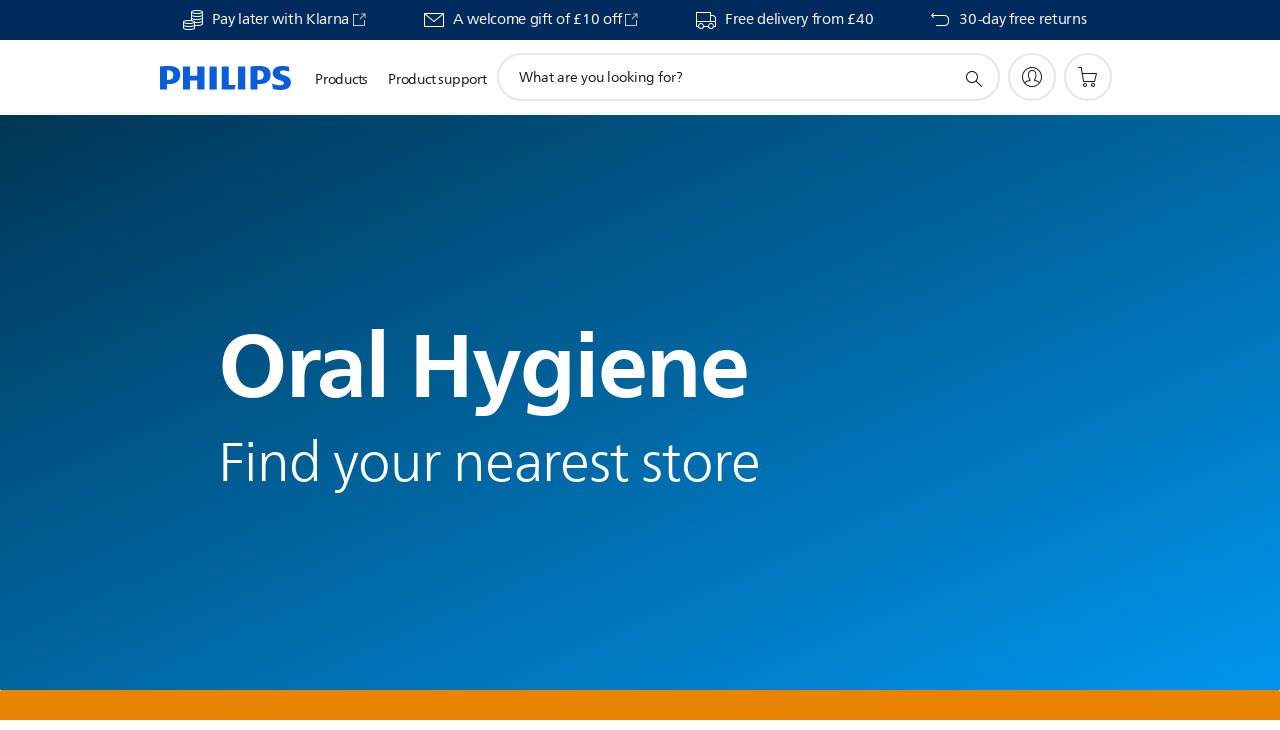

--- FILE ---
content_type: text/html;charset=UTF-8
request_url: https://imgs.signifyd.com/AYcrvXdb3A2gOEUX?ff7f7e71cdf457b6=__xhvzRLt9MaXbaLwf1opHA-UjmItB7fDgzfMCutaQY3Mnfg-dkFntbu9HpjguJz9a_6Lubasdhs6PPe64EqOs8AVvdYDGd5cMLa7AL6nWXESbj9Sv3zks2CDuN_HN8KXFSwGyyUcDc3atFMCDA9ZDuVthfEu9zwE2ek86hiFSSnqTZD_XB48iRMOuKda2N4OLlySKPeV1BMTZ87igE
body_size: 15558
content:
<!DOCTYPE html><html lang="en"><title>empty</title><body><script type="text/javascript">var td_1P=td_1P||{};td_1P.td_2D=function(td_n,td_S){try{var td_t=[""];var td_b=0;for(var td_w=0;td_w<td_S.length;++td_w){td_t.push(String.fromCharCode(td_n.charCodeAt(td_b)^td_S.charCodeAt(td_w)));td_b++;
if(td_b>=td_n.length){td_b=0;}}return td_t.join("");}catch(td_z){return null;}};td_1P.td_2S=function(td_A){if(!String||!String.fromCharCode||!parseInt){return null;}try{this.td_c=td_A;this.td_d="";this.td_f=function(td_E,td_B){if(0===this.td_d.length){var td_a=this.td_c.substr(0,32);
var td_h="";for(var td_d=32;td_d<td_A.length;td_d+=2){td_h+=String.fromCharCode(parseInt(td_A.substr(td_d,2),16));}this.td_d=td_1P.td_2D(td_a,td_h);}if(this.td_d.substr){return this.td_d.substr(td_E,td_B);
}};}catch(td_Q){}return null;};td_1P.td_5g=function(td_t){if(td_t===null||td_t.length===null||!String||!String.fromCharCode){return null;}var td_f=null;try{var td_i="";var td_z=[];var td_H=String.fromCharCode(48)+String.fromCharCode(48)+String.fromCharCode(48);
var td_P=0;for(var td_n=0;td_n<td_t.length;++td_n){if(65+td_P>=126){td_P=0;}var td_k=(td_H+td_t.charCodeAt(td_P++)).slice(-3);td_z.push(td_k);}var td_Y=td_z.join("");td_P=0;for(var td_n=0;td_n<td_Y.length;
++td_n){if(65+td_P>=126){td_P=0;}var td_T=String.fromCharCode(65+td_P++);if(td_T!==[][[]]+""){td_i+=td_T;}}td_f=td_1P.td_2D(td_i,td_Y);}catch(td_I){return null;}return td_f;};td_1P.td_0N=function(td_o){if(td_o===null||td_o.length===null){return null;
}var td_r="";try{var td_M="";var td_j=0;for(var td_n=0;td_n<td_o.length;++td_n){if(65+td_j>=126){td_j=0;}var td_R=String.fromCharCode(65+td_j++);if(td_R!==[][[]]+""){td_M+=td_R;}}var td_B=td_1P.td_2D(td_M,td_o);
var td_p=td_B.match(/.{1,3}/g);for(var td_n=0;td_n<td_p.length;++td_n){td_r+=String.fromCharCode(parseInt(td_p[td_n],10));}}catch(td_Y){return null;}return td_r;};td_1P.tdz_fa71437d11eb403fa0dd348d81027001=new td_1P.td_2S("\x66\x61\x37\x31\x34\x33\x37\x64\x31\x31\x65\x62\x34\x30\x33\x66\x61\x30\x64\x64\x33\x34\x38\x64\x38\x31\x30\x32\x37\x30\x30\x31\x34\x36\x32\x65\x36\x37\x36\x33\x31\x62\x31\x33\x37\x38\x33\x34\x36\x33\x37\x65\x31\x35\x30\x37\x34\x36\x35\x31\x31\x33\x32\x39\x33\x31\x36\x34\x34\x62\x34\x34\x37\x63\x36\x34\x36\x63\x32\x62\x34\x38\x35\x34\x34\x32\x35\x33\x31\x37\x36\x34\x35\x66\x34\x34\x30\x35\x30\x39\x37\x38\x34\x31\x35\x31\x34\x31\x35\x36\x34\x34\x37\x63\x35\x38\x30\x62\x30\x62\x37\x31\x35\x34\x35\x34\x30\x33\x34\x65\x37\x35\x30\x30\x30\x33\x35\x36\x37\x31\x35\x63\x30\x33\x31\x37\x37\x34\x35\x34\x35\x35\x37\x32\x35\x34\x35\x37\x37\x30\x34\x39\x32\x34\x35\x33\x35\x36\x37\x35\x37\x36\x35\x33\x30\x33\x35\x38\x37\x65\x33\x36\x34\x64\x37\x31\x35\x34\x35\x34\x30\x66\x32\x65\x36\x33\x33\x64\x30\x35\x37\x31\x34\x36\x35\x37\x31\x33\x34\x62\x35\x34\x34\x32\x36\x62\x35\x36\x35\x65\x35\x34\x35\x34\x31\x65\x33\x32\x35\x36\x35\x63\x34\x37\x34\x36\x35\x39\x30\x33\x37\x33\x34\x33\x30\x61\x31\x35\x34\x37\x35\x35\x34\x31\x33\x33\x32\x32\x37\x32\x31\x36\x30\x62\x34\x34\x34\x37\x35\x64\x31\x36\x36\x64\x37\x32\x37\x64\x35\x64\x35\x35\x35\x39\x35\x63\x35\x34\x33\x36\x31\x34\x35\x31\x35\x37\x35\x64\x35\x64\x37\x34\x30\x63\x34\x33\x35\x65\x30\x38\x30\x37\x37\x62\x35\x64\x35\x64\x30\x66\x33\x36\x35\x35\x30\x36\x32\x62\x35\x65\x35\x61\x35\x31\x33\x33\x35\x64\x35\x33\x31\x66\x37\x34\x34\x66\x35\x39\x37\x66\x36\x32\x32\x30\x30\x38\x34\x35\x35\x34\x35\x32\x35\x63\x34\x66\x32\x37\x34\x33\x35\x38\x32\x61\x33\x31\x36\x63\x35\x39\x35\x32\x30\x39\x32\x63\x35\x39\x34\x62\x32\x39\x35\x61\x34\x31\x35\x31\x32\x36\x34\x61\x35\x65\x34\x37\x34\x31\x35\x32\x34\x32\x37\x31\x34\x31\x31\x36\x30\x64\x35\x32\x36\x32\x35\x35\x35\x35\x35\x36\x31\x36\x35\x38\x36\x37\x30\x30\x31\x30\x34\x37\x35\x39\x35\x63\x30\x38\x30\x38\x37\x33\x30\x35\x30\x36\x37\x38\x37\x30\x37\x64\x32\x66\x35\x37\x35\x66\x34\x31\x34\x37\x35\x32\x34\x32\x35\x66\x34\x33\x32\x35\x30\x30\x35\x61\x35\x38\x35\x61\x35\x63\x37\x39\x30\x31\x34\x35\x34\x32\x30\x36\x30\x33\x34\x34\x35\x35\x37\x65\x33\x35\x32\x38\x37\x35\x32\x31\x31\x63\x34\x33\x35\x38\x35\x37\x31\x36\x35\x64\x34\x33\x37\x39\x37\x37\x37\x61\x35\x66\x35\x32\x35\x38\x30\x61\x30\x34\x36\x33\x34\x33\x35\x64\x35\x37\x35\x32\x30\x61\x34\x35\x34\x33\x31\x33\x32\x35\x35\x31\x35\x33\x35\x38\x30\x39\x32\x63\x35\x66\x31\x65\x30\x64\x35\x66\x35\x38\x35\x39\x33\x33\x35\x31\x35\x66\x36\x37\x35\x62\x35\x39\x35\x34\x35\x66\x34\x36\x31\x35\x32\x63\x35\x36\x35\x32\x36\x33\x35\x61\x35\x39\x30\x30\x35\x65\x34\x36\x31\x36\x34\x32\x36\x34\x35\x38\x35\x63\x30\x38\x30\x34\x37\x31\x30\x61\x30\x30\x34\x31\x35\x62\x35\x31\x30\x30\x37\x37\x34\x31\x35\x35\x35\x63\x37\x35\x36\x33\x37\x34\x36\x32\x31\x33\x30\x66\x37\x38\x36\x32\x37\x38\x35\x61\x35\x39\x31\x31\x34\x39\x31\x31\x30\x34\x31\x30\x35\x39\x37\x63\x35\x61\x30\x38\x31\x34\x34\x38\x32\x36\x30\x38\x35\x32\x35\x37\x35\x33\x32\x36\x35\x64\x34\x33\x34\x32\x34\x62\x35\x65\x36\x30\x35\x38\x35\x65\x30\x38\x30\x34\x35\x65\x36\x31\x35\x63\x35\x63\x35\x39\x30\x31\x31\x65\x35\x38\x33\x35\x30\x64\x35\x30\x35\x39\x36\x33\x30\x37\x30\x35\x37\x63\x30\x64\x30\x61\x34\x36\x34\x63\x31\x38\x30\x35\x35\x39\x34\x33\x35\x33\x35\x61\x36\x30\x35\x39\x35\x65\x35\x35\x30\x39\x31\x36\x34\x34\x31\x31\x30\x35\x30\x33\x36\x30\x30\x64\x35\x66\x35\x35\x30\x61\x31\x35\x34\x37\x31\x30\x30\x62\x34\x38\x35\x30\x36\x37\x30\x64\x30\x61\x35\x37\x35\x62\x34\x66\x31\x37\x31\x38\x30\x39\x36\x37\x35\x62\x35\x39\x35\x34\x35\x66\x34\x36\x31\x35\x34\x31\x30\x30\x36\x36\x35\x64\x35\x64\x35\x33\x30\x62\x34\x36\x34\x32\x34\x35\x33\x34\x35\x64\x34\x33\x34\x37\x30\x37\x33\x36\x35\x39\x30\x61\x30\x30\x35\x63\x34\x33\x34\x62\x34\x34\x36\x62\x35\x34\x34\x32\x34\x34\x35\x32\x34\x32\x31\x30\x30\x33\x35\x36\x35\x31\x30\x34\x36\x36\x35\x64\x35\x64\x35\x33\x30\x62\x34\x36\x34\x32\x34\x35\x33\x61\x36\x34\x36\x37\x35\x61\x30\x38\x30\x35\x35\x66\x31\x33\x31\x37\x31\x33\x30\x36\x30\x38\x35\x34\x30\x38\x36\x36\x35\x39\x35\x63\x35\x33\x35\x66\x34\x37\x34\x32\x34\x36\x32\x63\x37\x32\x36\x36\x35\x64\x35\x64\x35\x33\x30\x62\x34\x36\x34\x32\x34\x35\x35\x62\x30\x63\x36\x37\x35\x61\x30\x38\x30\x35\x35\x66\x31\x33\x31\x37\x31\x33\x30\x64\x30\x64\x33\x33\x35\x31\x35\x66\x35\x34\x35\x64\x34\x30\x34\x33\x31\x30\x37\x66\x33\x32\x34\x31\x30\x33\x31\x66\x30\x34\x36\x34\x35\x65\x30\x61\x35\x35\x35\x65\x31\x32\x31\x31\x31\x34\x37\x33\x37\x36\x33\x31\x30\x38\x35\x65\x30\x30\x30\x62\x34\x34\x34\x37\x31\x38\x35\x37\x31\x36\x30\x30\x30\x31\x37\x66\x35\x36\x35\x33\x31\x30\x37\x65\x33\x35\x34\x31\x36\x66\x37\x63\x35\x35\x35\x30\x31\x37\x32\x62\x36\x32\x36\x36\x30\x63\x30\x63\x35\x30\x35\x66\x34\x34\x31\x35\x34\x31\x36\x30\x30\x63\x30\x62\x35\x64\x35\x31\x31\x38\x35\x32\x31\x36\x30\x31\x36\x37\x35\x62\x35\x39\x35\x34\x35\x66\x34\x36\x31\x35\x34\x31\x36\x37\x35\x39\x35\x62\x35\x64\x35\x32\x34\x34\x30\x36\x31\x66\x35\x35\x33\x35\x35\x64\x35\x65\x35\x37\x30\x39\x31\x36\x34\x33\x34\x34\x33\x34\x35\x62\x35\x62\x35\x36\x30\x31\x31\x38\x30\x39\x31\x65\x30\x32\x36\x30\x35\x39\x35\x65\x35\x35\x30\x39\x31\x36\x34\x34\x31\x31\x36\x34\x35\x62\x35\x38\x30\x61\x35\x34\x31\x31\x35\x64\x34\x63\x30\x35\x36\x37\x35\x61\x30\x38\x30\x35\x35\x66\x31\x33\x31\x37\x31\x33\x36\x34\x35\x30\x30\x62\x35\x36\x35\x34\x31\x30\x30\x33\x30\x37\x31\x65\x30\x30\x34\x34\x30\x38\x30\x61\x35\x39\x35\x65\x34\x33\x35\x64\x36\x30\x30\x64\x35\x66\x35\x35\x30\x61\x31\x35\x34\x37\x31\x30\x30\x32\x35\x37\x32\x63\x35\x31\x30\x37\x32\x64\x35\x64\x34\x30\x35\x64\x30\x38\x36\x65\x35\x38\x34\x33\x35\x62\x35\x38\x35\x65\x37\x66\x36\x32\x30\x66\x33\x31\x35\x36\x35\x35\x31\x34\x36\x62\x31\x37\x30\x64\x37\x65\x36\x32\x34\x35\x32\x64\x36\x34\x36\x32\x35\x61\x31\x35\x34\x31\x35\x65\x30\x62\x31\x30\x31\x33\x35\x35\x31\x38\x31\x32\x35\x39\x35\x64\x35\x39\x35\x36\x31\x37\x36\x35\x36\x32\x37\x64\x30\x39\x30\x33\x35\x64\x35\x34\x35\x37\x34\x37\x36\x63\x30\x62\x35\x33\x35\x62\x30\x30\x30\x31\x34\x30\x31\x30\x36\x30\x30\x37\x30\x37\x35\x31\x31\x36\x30\x64\x36\x31\x35\x31\x35\x35\x30\x62\x34\x63\x35\x34\x37\x65\x35\x64\x34\x33\x35\x39\x35\x36\x35\x38\x30\x35\x30\x30\x34\x33\x35\x38\x35\x62\x35\x64\x36\x61\x31\x37\x35\x30\x35\x37\x30\x34\x31\x30\x35\x64\x35\x32\x34\x31\x30\x37\x31\x37\x35\x35\x35\x65\x34\x62\x31\x63\x37\x36\x34\x61\x30\x35\x34\x65\x35\x34\x35\x35\x35\x36\x35\x30\x35\x35\x30\x61\x31\x65\x34\x39\x31\x31\x34\x32\x35\x37\x35\x32\x35\x61\x35\x39\x35\x65\x31\x65\x31\x65\x30\x63\x33\x32\x35\x63\x35\x66\x35\x64\x30\x33\x34\x65\x35\x39\x33\x34\x30\x35\x35\x37\x34\x37\x34\x63\x31\x36\x35\x31\x35\x66\x35\x37\x35\x62\x36\x37\x35\x31\x35\x34\x31\x31\x33\x65\x31\x31\x35\x62\x35\x30\x34\x30\x35\x35\x35\x38\x31\x36\x35\x63\x36\x37\x30\x30\x31\x30\x34\x37\x35\x39\x35\x63\x30\x38\x32\x30\x35\x65\x30\x30\x31\x36\x35\x63\x35\x64\x35\x63\x34\x34\x30\x39\x30\x39\x34\x30\x34\x61\x31\x37\x36\x33\x35\x35\x35\x36\x30\x39\x30\x34\x31\x37\x37\x37\x35\x38\x34\x36\x35\x32\x30\x61\x34\x35\x31\x31\x32\x63\x30\x31\x35\x62\x35\x65\x34\x30");
var td_1P=td_1P||{};var td_X=0;var td_P=1;var td_l=2;var td_v=3;var td_e=4;td_1P.td_4i=td_X;var td_5r={td_3h:function(){if(typeof navigator!==[][[]]+""){this.td_I(navigator.userAgent,navigator.vendor,navigator.platform,navigator.appVersion,window.opera);
}},td_I:function(td_b,td_j,td_A,td_M,td_q){this.td_a=[{string:td_b,subString:((typeof(td_1P.tdz_fa71437d11eb403fa0dd348d81027001)!=="undefined"&&typeof(td_1P.tdz_fa71437d11eb403fa0dd348d81027001.td_f)!=="undefined")?(td_1P.tdz_fa71437d11eb403fa0dd348d81027001.td_f(0,5)):null),versionSearch:((typeof(td_1P.tdz_fa71437d11eb403fa0dd348d81027001)!=="undefined"&&typeof(td_1P.tdz_fa71437d11eb403fa0dd348d81027001.td_f)!=="undefined")?(td_1P.tdz_fa71437d11eb403fa0dd348d81027001.td_f(5,4)):null),identity:((typeof(td_1P.tdz_fa71437d11eb403fa0dd348d81027001)!=="undefined"&&typeof(td_1P.tdz_fa71437d11eb403fa0dd348d81027001.td_f)!=="undefined")?(td_1P.tdz_fa71437d11eb403fa0dd348d81027001.td_f(9,5)):null)},{string:td_b,subString:((typeof(td_1P.tdz_fa71437d11eb403fa0dd348d81027001)!=="undefined"&&typeof(td_1P.tdz_fa71437d11eb403fa0dd348d81027001.td_f)!=="undefined")?(td_1P.tdz_fa71437d11eb403fa0dd348d81027001.td_f(14,5)):null),versionSearch:((typeof(td_1P.tdz_fa71437d11eb403fa0dd348d81027001)!=="undefined"&&typeof(td_1P.tdz_fa71437d11eb403fa0dd348d81027001.td_f)!=="undefined")?(td_1P.tdz_fa71437d11eb403fa0dd348d81027001.td_f(19,4)):null),identity:((typeof(td_1P.tdz_fa71437d11eb403fa0dd348d81027001)!=="undefined"&&typeof(td_1P.tdz_fa71437d11eb403fa0dd348d81027001.td_f)!=="undefined")?(td_1P.tdz_fa71437d11eb403fa0dd348d81027001.td_f(23,11)):null)},{string:td_b,subString:((typeof(td_1P.tdz_fa71437d11eb403fa0dd348d81027001)!=="undefined"&&typeof(td_1P.tdz_fa71437d11eb403fa0dd348d81027001.td_f)!=="undefined")?(td_1P.tdz_fa71437d11eb403fa0dd348d81027001.td_f(34,10)):null),versionSearch:((typeof(td_1P.tdz_fa71437d11eb403fa0dd348d81027001)!=="undefined"&&typeof(td_1P.tdz_fa71437d11eb403fa0dd348d81027001.td_f)!=="undefined")?(td_1P.tdz_fa71437d11eb403fa0dd348d81027001.td_f(34,10)):null),identity:((typeof(td_1P.tdz_fa71437d11eb403fa0dd348d81027001)!=="undefined"&&typeof(td_1P.tdz_fa71437d11eb403fa0dd348d81027001.td_f)!=="undefined")?(td_1P.tdz_fa71437d11eb403fa0dd348d81027001.td_f(34,10)):null)},{string:td_b,subString:((typeof(td_1P.tdz_fa71437d11eb403fa0dd348d81027001)!=="undefined"&&typeof(td_1P.tdz_fa71437d11eb403fa0dd348d81027001.td_f)!=="undefined")?(td_1P.tdz_fa71437d11eb403fa0dd348d81027001.td_f(44,5)):null),versionSearch:((typeof(td_1P.tdz_fa71437d11eb403fa0dd348d81027001)!=="undefined"&&typeof(td_1P.tdz_fa71437d11eb403fa0dd348d81027001.td_f)!=="undefined")?(td_1P.tdz_fa71437d11eb403fa0dd348d81027001.td_f(49,4)):null),identity:((typeof(td_1P.tdz_fa71437d11eb403fa0dd348d81027001)!=="undefined"&&typeof(td_1P.tdz_fa71437d11eb403fa0dd348d81027001.td_f)!=="undefined")?(td_1P.tdz_fa71437d11eb403fa0dd348d81027001.td_f(49,4)):null)},{string:td_b,subString:((typeof(td_1P.tdz_fa71437d11eb403fa0dd348d81027001)!=="undefined"&&typeof(td_1P.tdz_fa71437d11eb403fa0dd348d81027001.td_f)!=="undefined")?(td_1P.tdz_fa71437d11eb403fa0dd348d81027001.td_f(53,4)):null),versionSearch:((typeof(td_1P.tdz_fa71437d11eb403fa0dd348d81027001)!=="undefined"&&typeof(td_1P.tdz_fa71437d11eb403fa0dd348d81027001.td_f)!=="undefined")?(td_1P.tdz_fa71437d11eb403fa0dd348d81027001.td_f(57,3)):null),identity:((typeof(td_1P.tdz_fa71437d11eb403fa0dd348d81027001)!=="undefined"&&typeof(td_1P.tdz_fa71437d11eb403fa0dd348d81027001.td_f)!=="undefined")?(td_1P.tdz_fa71437d11eb403fa0dd348d81027001.td_f(49,4)):null)},{string:td_b,subString:((typeof(td_1P.tdz_fa71437d11eb403fa0dd348d81027001)!=="undefined"&&typeof(td_1P.tdz_fa71437d11eb403fa0dd348d81027001.td_f)!=="undefined")?(td_1P.tdz_fa71437d11eb403fa0dd348d81027001.td_f(60,5)):null),versionSearch:((typeof(td_1P.tdz_fa71437d11eb403fa0dd348d81027001)!=="undefined"&&typeof(td_1P.tdz_fa71437d11eb403fa0dd348d81027001.td_f)!=="undefined")?(td_1P.tdz_fa71437d11eb403fa0dd348d81027001.td_f(65,4)):null),identity:((typeof(td_1P.tdz_fa71437d11eb403fa0dd348d81027001)!=="undefined"&&typeof(td_1P.tdz_fa71437d11eb403fa0dd348d81027001.td_f)!=="undefined")?(td_1P.tdz_fa71437d11eb403fa0dd348d81027001.td_f(49,4)):null)},{string:td_b,subString:((typeof(td_1P.tdz_fa71437d11eb403fa0dd348d81027001)!=="undefined"&&typeof(td_1P.tdz_fa71437d11eb403fa0dd348d81027001.td_f)!=="undefined")?(td_1P.tdz_fa71437d11eb403fa0dd348d81027001.td_f(69,7)):null),versionSearch:((typeof(td_1P.tdz_fa71437d11eb403fa0dd348d81027001)!=="undefined"&&typeof(td_1P.tdz_fa71437d11eb403fa0dd348d81027001.td_f)!=="undefined")?(td_1P.tdz_fa71437d11eb403fa0dd348d81027001.td_f(76,6)):null),identity:((typeof(td_1P.tdz_fa71437d11eb403fa0dd348d81027001)!=="undefined"&&typeof(td_1P.tdz_fa71437d11eb403fa0dd348d81027001.td_f)!=="undefined")?(td_1P.tdz_fa71437d11eb403fa0dd348d81027001.td_f(49,4)):null)},{string:td_b,subString:((typeof(td_1P.tdz_fa71437d11eb403fa0dd348d81027001)!=="undefined"&&typeof(td_1P.tdz_fa71437d11eb403fa0dd348d81027001.td_f)!=="undefined")?(td_1P.tdz_fa71437d11eb403fa0dd348d81027001.td_f(82,9)):null),versionSearch:((typeof(td_1P.tdz_fa71437d11eb403fa0dd348d81027001)!=="undefined"&&typeof(td_1P.tdz_fa71437d11eb403fa0dd348d81027001.td_f)!=="undefined")?(td_1P.tdz_fa71437d11eb403fa0dd348d81027001.td_f(82,9)):null),identity:((typeof(td_1P.tdz_fa71437d11eb403fa0dd348d81027001)!=="undefined"&&typeof(td_1P.tdz_fa71437d11eb403fa0dd348d81027001.td_f)!=="undefined")?(td_1P.tdz_fa71437d11eb403fa0dd348d81027001.td_f(91,6)):null)},{string:td_b,subString:((typeof(td_1P.tdz_fa71437d11eb403fa0dd348d81027001)!=="undefined"&&typeof(td_1P.tdz_fa71437d11eb403fa0dd348d81027001.td_f)!=="undefined")?(td_1P.tdz_fa71437d11eb403fa0dd348d81027001.td_f(97,14)):null),identity:((typeof(td_1P.tdz_fa71437d11eb403fa0dd348d81027001)!=="undefined"&&typeof(td_1P.tdz_fa71437d11eb403fa0dd348d81027001.td_f)!=="undefined")?(td_1P.tdz_fa71437d11eb403fa0dd348d81027001.td_f(97,14)):null)},{string:td_b,subString:((typeof(td_1P.tdz_fa71437d11eb403fa0dd348d81027001)!=="undefined"&&typeof(td_1P.tdz_fa71437d11eb403fa0dd348d81027001.td_f)!=="undefined")?(td_1P.tdz_fa71437d11eb403fa0dd348d81027001.td_f(111,9)):null),identity:((typeof(td_1P.tdz_fa71437d11eb403fa0dd348d81027001)!=="undefined"&&typeof(td_1P.tdz_fa71437d11eb403fa0dd348d81027001.td_f)!=="undefined")?(td_1P.tdz_fa71437d11eb403fa0dd348d81027001.td_f(111,9)):null)},{string:td_b,subString:((typeof(td_1P.tdz_fa71437d11eb403fa0dd348d81027001)!=="undefined"&&typeof(td_1P.tdz_fa71437d11eb403fa0dd348d81027001.td_f)!=="undefined")?(td_1P.tdz_fa71437d11eb403fa0dd348d81027001.td_f(120,8)):null),identity:((typeof(td_1P.tdz_fa71437d11eb403fa0dd348d81027001)!=="undefined"&&typeof(td_1P.tdz_fa71437d11eb403fa0dd348d81027001.td_f)!=="undefined")?(td_1P.tdz_fa71437d11eb403fa0dd348d81027001.td_f(111,9)):null)},{string:td_b,subString:((typeof(td_1P.tdz_fa71437d11eb403fa0dd348d81027001)!=="undefined"&&typeof(td_1P.tdz_fa71437d11eb403fa0dd348d81027001.td_f)!=="undefined")?(td_1P.tdz_fa71437d11eb403fa0dd348d81027001.td_f(128,6)):null),identity:((typeof(td_1P.tdz_fa71437d11eb403fa0dd348d81027001)!=="undefined"&&typeof(td_1P.tdz_fa71437d11eb403fa0dd348d81027001.td_f)!=="undefined")?(td_1P.tdz_fa71437d11eb403fa0dd348d81027001.td_f(128,6)):null)},{string:td_b,subString:((typeof(td_1P.tdz_fa71437d11eb403fa0dd348d81027001)!=="undefined"&&typeof(td_1P.tdz_fa71437d11eb403fa0dd348d81027001.td_f)!=="undefined")?(td_1P.tdz_fa71437d11eb403fa0dd348d81027001.td_f(134,6)):null),identity:((typeof(td_1P.tdz_fa71437d11eb403fa0dd348d81027001)!=="undefined"&&typeof(td_1P.tdz_fa71437d11eb403fa0dd348d81027001.td_f)!=="undefined")?(td_1P.tdz_fa71437d11eb403fa0dd348d81027001.td_f(134,6)):null)},{string:td_b,subString:((typeof(td_1P.tdz_fa71437d11eb403fa0dd348d81027001)!=="undefined"&&typeof(td_1P.tdz_fa71437d11eb403fa0dd348d81027001.td_f)!=="undefined")?(td_1P.tdz_fa71437d11eb403fa0dd348d81027001.td_f(140,7)):null),versionSearch:((typeof(td_1P.tdz_fa71437d11eb403fa0dd348d81027001)!=="undefined"&&typeof(td_1P.tdz_fa71437d11eb403fa0dd348d81027001.td_f)!=="undefined")?(td_1P.tdz_fa71437d11eb403fa0dd348d81027001.td_f(147,8)):null),identity:((typeof(td_1P.tdz_fa71437d11eb403fa0dd348d81027001)!=="undefined"&&typeof(td_1P.tdz_fa71437d11eb403fa0dd348d81027001.td_f)!=="undefined")?(td_1P.tdz_fa71437d11eb403fa0dd348d81027001.td_f(140,7)):null)},{string:td_b,subString:((typeof(td_1P.tdz_fa71437d11eb403fa0dd348d81027001)!=="undefined"&&typeof(td_1P.tdz_fa71437d11eb403fa0dd348d81027001.td_f)!=="undefined")?(td_1P.tdz_fa71437d11eb403fa0dd348d81027001.td_f(155,5)):null),identity:((typeof(td_1P.tdz_fa71437d11eb403fa0dd348d81027001)!=="undefined"&&typeof(td_1P.tdz_fa71437d11eb403fa0dd348d81027001.td_f)!=="undefined")?(td_1P.tdz_fa71437d11eb403fa0dd348d81027001.td_f(160,7)):null),versionSearch:((typeof(td_1P.tdz_fa71437d11eb403fa0dd348d81027001)!=="undefined"&&typeof(td_1P.tdz_fa71437d11eb403fa0dd348d81027001.td_f)!=="undefined")?(td_1P.tdz_fa71437d11eb403fa0dd348d81027001.td_f(155,5)):null)},{string:td_b,subString:((typeof(td_1P.tdz_fa71437d11eb403fa0dd348d81027001)!=="undefined"&&typeof(td_1P.tdz_fa71437d11eb403fa0dd348d81027001.td_f)!=="undefined")?(td_1P.tdz_fa71437d11eb403fa0dd348d81027001.td_f(167,5)):null),identity:((typeof(td_1P.tdz_fa71437d11eb403fa0dd348d81027001)!=="undefined"&&typeof(td_1P.tdz_fa71437d11eb403fa0dd348d81027001.td_f)!=="undefined")?(td_1P.tdz_fa71437d11eb403fa0dd348d81027001.td_f(134,6)):null),versionSearch:((typeof(td_1P.tdz_fa71437d11eb403fa0dd348d81027001)!=="undefined"&&typeof(td_1P.tdz_fa71437d11eb403fa0dd348d81027001.td_f)!=="undefined")?(td_1P.tdz_fa71437d11eb403fa0dd348d81027001.td_f(167,5)):null)},{string:td_b,subString:((typeof(td_1P.tdz_fa71437d11eb403fa0dd348d81027001)!=="undefined"&&typeof(td_1P.tdz_fa71437d11eb403fa0dd348d81027001.td_f)!=="undefined")?(td_1P.tdz_fa71437d11eb403fa0dd348d81027001.td_f(172,18)):null),identity:((typeof(td_1P.tdz_fa71437d11eb403fa0dd348d81027001)!=="undefined"&&typeof(td_1P.tdz_fa71437d11eb403fa0dd348d81027001.td_f)!=="undefined")?(td_1P.tdz_fa71437d11eb403fa0dd348d81027001.td_f(172,18)):null),versionSearch:((typeof(td_1P.tdz_fa71437d11eb403fa0dd348d81027001)!=="undefined"&&typeof(td_1P.tdz_fa71437d11eb403fa0dd348d81027001.td_f)!=="undefined")?(td_1P.tdz_fa71437d11eb403fa0dd348d81027001.td_f(172,18)):null)},{string:td_j,subString:((typeof(td_1P.tdz_fa71437d11eb403fa0dd348d81027001)!=="undefined"&&typeof(td_1P.tdz_fa71437d11eb403fa0dd348d81027001.td_f)!=="undefined")?(td_1P.tdz_fa71437d11eb403fa0dd348d81027001.td_f(190,5)):null),identity:((typeof(td_1P.tdz_fa71437d11eb403fa0dd348d81027001)!=="undefined"&&typeof(td_1P.tdz_fa71437d11eb403fa0dd348d81027001.td_f)!=="undefined")?(td_1P.tdz_fa71437d11eb403fa0dd348d81027001.td_f(195,6)):null),versionSearch:((typeof(td_1P.tdz_fa71437d11eb403fa0dd348d81027001)!=="undefined"&&typeof(td_1P.tdz_fa71437d11eb403fa0dd348d81027001.td_f)!=="undefined")?(td_1P.tdz_fa71437d11eb403fa0dd348d81027001.td_f(201,7)):null)},{prop:td_q,identity:((typeof(td_1P.tdz_fa71437d11eb403fa0dd348d81027001)!=="undefined"&&typeof(td_1P.tdz_fa71437d11eb403fa0dd348d81027001.td_f)!=="undefined")?(td_1P.tdz_fa71437d11eb403fa0dd348d81027001.td_f(9,5)):null),versionSearch:((typeof(td_1P.tdz_fa71437d11eb403fa0dd348d81027001)!=="undefined"&&typeof(td_1P.tdz_fa71437d11eb403fa0dd348d81027001.td_f)!=="undefined")?(td_1P.tdz_fa71437d11eb403fa0dd348d81027001.td_f(201,7)):null)},{string:td_j,subString:((typeof(td_1P.tdz_fa71437d11eb403fa0dd348d81027001)!=="undefined"&&typeof(td_1P.tdz_fa71437d11eb403fa0dd348d81027001.td_f)!=="undefined")?(td_1P.tdz_fa71437d11eb403fa0dd348d81027001.td_f(208,4)):null),identity:((typeof(td_1P.tdz_fa71437d11eb403fa0dd348d81027001)!=="undefined"&&typeof(td_1P.tdz_fa71437d11eb403fa0dd348d81027001.td_f)!=="undefined")?(td_1P.tdz_fa71437d11eb403fa0dd348d81027001.td_f(208,4)):null)},{string:td_j,subString:((typeof(td_1P.tdz_fa71437d11eb403fa0dd348d81027001)!=="undefined"&&typeof(td_1P.tdz_fa71437d11eb403fa0dd348d81027001.td_f)!=="undefined")?(td_1P.tdz_fa71437d11eb403fa0dd348d81027001.td_f(212,3)):null),identity:((typeof(td_1P.tdz_fa71437d11eb403fa0dd348d81027001)!=="undefined"&&typeof(td_1P.tdz_fa71437d11eb403fa0dd348d81027001.td_f)!=="undefined")?(td_1P.tdz_fa71437d11eb403fa0dd348d81027001.td_f(215,9)):null)},{string:td_b,subString:((typeof(td_1P.tdz_fa71437d11eb403fa0dd348d81027001)!=="undefined"&&typeof(td_1P.tdz_fa71437d11eb403fa0dd348d81027001.td_f)!=="undefined")?(td_1P.tdz_fa71437d11eb403fa0dd348d81027001.td_f(160,7)):null),identity:((typeof(td_1P.tdz_fa71437d11eb403fa0dd348d81027001)!=="undefined"&&typeof(td_1P.tdz_fa71437d11eb403fa0dd348d81027001.td_f)!=="undefined")?(td_1P.tdz_fa71437d11eb403fa0dd348d81027001.td_f(160,7)):null)},{string:td_j,subString:((typeof(td_1P.tdz_fa71437d11eb403fa0dd348d81027001)!=="undefined"&&typeof(td_1P.tdz_fa71437d11eb403fa0dd348d81027001.td_f)!=="undefined")?(td_1P.tdz_fa71437d11eb403fa0dd348d81027001.td_f(224,6)):null),identity:((typeof(td_1P.tdz_fa71437d11eb403fa0dd348d81027001)!=="undefined"&&typeof(td_1P.tdz_fa71437d11eb403fa0dd348d81027001.td_f)!=="undefined")?(td_1P.tdz_fa71437d11eb403fa0dd348d81027001.td_f(224,6)):null)},{string:td_b,subString:((typeof(td_1P.tdz_fa71437d11eb403fa0dd348d81027001)!=="undefined"&&typeof(td_1P.tdz_fa71437d11eb403fa0dd348d81027001.td_f)!=="undefined")?(td_1P.tdz_fa71437d11eb403fa0dd348d81027001.td_f(230,8)):null),identity:((typeof(td_1P.tdz_fa71437d11eb403fa0dd348d81027001)!=="undefined"&&typeof(td_1P.tdz_fa71437d11eb403fa0dd348d81027001.td_f)!=="undefined")?(td_1P.tdz_fa71437d11eb403fa0dd348d81027001.td_f(230,8)):null)},{string:td_b,subString:((typeof(td_1P.tdz_fa71437d11eb403fa0dd348d81027001)!=="undefined"&&typeof(td_1P.tdz_fa71437d11eb403fa0dd348d81027001.td_f)!=="undefined")?(td_1P.tdz_fa71437d11eb403fa0dd348d81027001.td_f(238,4)):null),identity:((typeof(td_1P.tdz_fa71437d11eb403fa0dd348d81027001)!=="undefined"&&typeof(td_1P.tdz_fa71437d11eb403fa0dd348d81027001.td_f)!=="undefined")?(td_1P.tdz_fa71437d11eb403fa0dd348d81027001.td_f(242,8)):null),versionSearch:((typeof(td_1P.tdz_fa71437d11eb403fa0dd348d81027001)!=="undefined"&&typeof(td_1P.tdz_fa71437d11eb403fa0dd348d81027001.td_f)!=="undefined")?(td_1P.tdz_fa71437d11eb403fa0dd348d81027001.td_f(238,4)):null)},{string:td_b,subString:((typeof(td_1P.tdz_fa71437d11eb403fa0dd348d81027001)!=="undefined"&&typeof(td_1P.tdz_fa71437d11eb403fa0dd348d81027001.td_f)!=="undefined")?(td_1P.tdz_fa71437d11eb403fa0dd348d81027001.td_f(250,8)):null),identity:((typeof(td_1P.tdz_fa71437d11eb403fa0dd348d81027001)!=="undefined"&&typeof(td_1P.tdz_fa71437d11eb403fa0dd348d81027001.td_f)!=="undefined")?(td_1P.tdz_fa71437d11eb403fa0dd348d81027001.td_f(250,8)):null),versionSearch:((typeof(td_1P.tdz_fa71437d11eb403fa0dd348d81027001)!=="undefined"&&typeof(td_1P.tdz_fa71437d11eb403fa0dd348d81027001.td_f)!=="undefined")?(td_1P.tdz_fa71437d11eb403fa0dd348d81027001.td_f(250,8)):null)},{string:td_b,subString:((typeof(td_1P.tdz_fa71437d11eb403fa0dd348d81027001)!=="undefined"&&typeof(td_1P.tdz_fa71437d11eb403fa0dd348d81027001.td_f)!=="undefined")?(td_1P.tdz_fa71437d11eb403fa0dd348d81027001.td_f(258,7)):null),identity:((typeof(td_1P.tdz_fa71437d11eb403fa0dd348d81027001)!=="undefined"&&typeof(td_1P.tdz_fa71437d11eb403fa0dd348d81027001.td_f)!=="undefined")?(td_1P.tdz_fa71437d11eb403fa0dd348d81027001.td_f(242,8)):null),versionSearch:((typeof(td_1P.tdz_fa71437d11eb403fa0dd348d81027001)!=="undefined"&&typeof(td_1P.tdz_fa71437d11eb403fa0dd348d81027001.td_f)!=="undefined")?(td_1P.tdz_fa71437d11eb403fa0dd348d81027001.td_f(265,2)):null)},{string:td_b,subString:((typeof(td_1P.tdz_fa71437d11eb403fa0dd348d81027001)!=="undefined"&&typeof(td_1P.tdz_fa71437d11eb403fa0dd348d81027001.td_f)!=="undefined")?(td_1P.tdz_fa71437d11eb403fa0dd348d81027001.td_f(267,5)):null),identity:((typeof(td_1P.tdz_fa71437d11eb403fa0dd348d81027001)!=="undefined"&&typeof(td_1P.tdz_fa71437d11eb403fa0dd348d81027001.td_f)!=="undefined")?(td_1P.tdz_fa71437d11eb403fa0dd348d81027001.td_f(272,7)):null),versionSearch:((typeof(td_1P.tdz_fa71437d11eb403fa0dd348d81027001)!=="undefined"&&typeof(td_1P.tdz_fa71437d11eb403fa0dd348d81027001.td_f)!=="undefined")?(td_1P.tdz_fa71437d11eb403fa0dd348d81027001.td_f(265,2)):null)},{string:td_b,subString:((typeof(td_1P.tdz_fa71437d11eb403fa0dd348d81027001)!=="undefined"&&typeof(td_1P.tdz_fa71437d11eb403fa0dd348d81027001.td_f)!=="undefined")?(td_1P.tdz_fa71437d11eb403fa0dd348d81027001.td_f(272,7)):null),identity:((typeof(td_1P.tdz_fa71437d11eb403fa0dd348d81027001)!=="undefined"&&typeof(td_1P.tdz_fa71437d11eb403fa0dd348d81027001.td_f)!=="undefined")?(td_1P.tdz_fa71437d11eb403fa0dd348d81027001.td_f(230,8)):null),versionSearch:((typeof(td_1P.tdz_fa71437d11eb403fa0dd348d81027001)!=="undefined"&&typeof(td_1P.tdz_fa71437d11eb403fa0dd348d81027001.td_f)!=="undefined")?(td_1P.tdz_fa71437d11eb403fa0dd348d81027001.td_f(272,7)):null)}];
this.td_K=[{string:td_A,subString:((typeof(td_1P.tdz_fa71437d11eb403fa0dd348d81027001)!=="undefined"&&typeof(td_1P.tdz_fa71437d11eb403fa0dd348d81027001.td_f)!=="undefined")?(td_1P.tdz_fa71437d11eb403fa0dd348d81027001.td_f(279,3)):null),identity:((typeof(td_1P.tdz_fa71437d11eb403fa0dd348d81027001)!=="undefined"&&typeof(td_1P.tdz_fa71437d11eb403fa0dd348d81027001.td_f)!=="undefined")?(td_1P.tdz_fa71437d11eb403fa0dd348d81027001.td_f(282,7)):null)},{string:td_A,subString:((typeof(td_1P.tdz_fa71437d11eb403fa0dd348d81027001)!=="undefined"&&typeof(td_1P.tdz_fa71437d11eb403fa0dd348d81027001.td_f)!=="undefined")?(td_1P.tdz_fa71437d11eb403fa0dd348d81027001.td_f(289,3)):null),identity:((typeof(td_1P.tdz_fa71437d11eb403fa0dd348d81027001)!=="undefined"&&typeof(td_1P.tdz_fa71437d11eb403fa0dd348d81027001.td_f)!=="undefined")?(td_1P.tdz_fa71437d11eb403fa0dd348d81027001.td_f(289,3)):null)},{string:td_b,subString:((typeof(td_1P.tdz_fa71437d11eb403fa0dd348d81027001)!=="undefined"&&typeof(td_1P.tdz_fa71437d11eb403fa0dd348d81027001.td_f)!=="undefined")?(td_1P.tdz_fa71437d11eb403fa0dd348d81027001.td_f(292,13)):null),identity:((typeof(td_1P.tdz_fa71437d11eb403fa0dd348d81027001)!=="undefined"&&typeof(td_1P.tdz_fa71437d11eb403fa0dd348d81027001.td_f)!=="undefined")?(td_1P.tdz_fa71437d11eb403fa0dd348d81027001.td_f(292,13)):null)},{string:td_b,subString:((typeof(td_1P.tdz_fa71437d11eb403fa0dd348d81027001)!=="undefined"&&typeof(td_1P.tdz_fa71437d11eb403fa0dd348d81027001.td_f)!=="undefined")?(td_1P.tdz_fa71437d11eb403fa0dd348d81027001.td_f(305,7)):null),identity:((typeof(td_1P.tdz_fa71437d11eb403fa0dd348d81027001)!=="undefined"&&typeof(td_1P.tdz_fa71437d11eb403fa0dd348d81027001.td_f)!=="undefined")?(td_1P.tdz_fa71437d11eb403fa0dd348d81027001.td_f(305,7)):null)},{string:td_b,subString:((typeof(td_1P.tdz_fa71437d11eb403fa0dd348d81027001)!=="undefined"&&typeof(td_1P.tdz_fa71437d11eb403fa0dd348d81027001.td_f)!=="undefined")?(td_1P.tdz_fa71437d11eb403fa0dd348d81027001.td_f(312,7)):null),identity:((typeof(td_1P.tdz_fa71437d11eb403fa0dd348d81027001)!=="undefined"&&typeof(td_1P.tdz_fa71437d11eb403fa0dd348d81027001.td_f)!=="undefined")?(td_1P.tdz_fa71437d11eb403fa0dd348d81027001.td_f(312,7)):null)},{string:td_b,subString:((typeof(td_1P.tdz_fa71437d11eb403fa0dd348d81027001)!=="undefined"&&typeof(td_1P.tdz_fa71437d11eb403fa0dd348d81027001.td_f)!=="undefined")?(td_1P.tdz_fa71437d11eb403fa0dd348d81027001.td_f(319,5)):null),identity:((typeof(td_1P.tdz_fa71437d11eb403fa0dd348d81027001)!=="undefined"&&typeof(td_1P.tdz_fa71437d11eb403fa0dd348d81027001.td_f)!=="undefined")?(td_1P.tdz_fa71437d11eb403fa0dd348d81027001.td_f(319,5)):null)},{string:td_A,subString:((typeof(td_1P.tdz_fa71437d11eb403fa0dd348d81027001)!=="undefined"&&typeof(td_1P.tdz_fa71437d11eb403fa0dd348d81027001.td_f)!=="undefined")?(td_1P.tdz_fa71437d11eb403fa0dd348d81027001.td_f(324,9)):null),identity:((typeof(td_1P.tdz_fa71437d11eb403fa0dd348d81027001)!=="undefined"&&typeof(td_1P.tdz_fa71437d11eb403fa0dd348d81027001.td_f)!=="undefined")?(td_1P.tdz_fa71437d11eb403fa0dd348d81027001.td_f(305,7)):null)},{string:td_A,subString:((typeof(td_1P.tdz_fa71437d11eb403fa0dd348d81027001)!=="undefined"&&typeof(td_1P.tdz_fa71437d11eb403fa0dd348d81027001.td_f)!=="undefined")?(td_1P.tdz_fa71437d11eb403fa0dd348d81027001.td_f(333,5)):null),identity:((typeof(td_1P.tdz_fa71437d11eb403fa0dd348d81027001)!=="undefined"&&typeof(td_1P.tdz_fa71437d11eb403fa0dd348d81027001.td_f)!=="undefined")?(td_1P.tdz_fa71437d11eb403fa0dd348d81027001.td_f(333,5)):null)},{string:td_A,subString:((typeof(td_1P.tdz_fa71437d11eb403fa0dd348d81027001)!=="undefined"&&typeof(td_1P.tdz_fa71437d11eb403fa0dd348d81027001.td_f)!=="undefined")?(td_1P.tdz_fa71437d11eb403fa0dd348d81027001.td_f(338,10)):null),identity:((typeof(td_1P.tdz_fa71437d11eb403fa0dd348d81027001)!=="undefined"&&typeof(td_1P.tdz_fa71437d11eb403fa0dd348d81027001.td_f)!=="undefined")?(td_1P.tdz_fa71437d11eb403fa0dd348d81027001.td_f(338,10)):null)},{string:td_A,subString:((typeof(td_1P.tdz_fa71437d11eb403fa0dd348d81027001)!=="undefined"&&typeof(td_1P.tdz_fa71437d11eb403fa0dd348d81027001.td_f)!=="undefined")?(td_1P.tdz_fa71437d11eb403fa0dd348d81027001.td_f(348,6)):null),identity:((typeof(td_1P.tdz_fa71437d11eb403fa0dd348d81027001)!=="undefined"&&typeof(td_1P.tdz_fa71437d11eb403fa0dd348d81027001.td_f)!=="undefined")?(td_1P.tdz_fa71437d11eb403fa0dd348d81027001.td_f(354,11)):null)},{string:td_A,subString:((typeof(td_1P.tdz_fa71437d11eb403fa0dd348d81027001)!=="undefined"&&typeof(td_1P.tdz_fa71437d11eb403fa0dd348d81027001.td_f)!=="undefined")?(td_1P.tdz_fa71437d11eb403fa0dd348d81027001.td_f(365,4)):null),identity:((typeof(td_1P.tdz_fa71437d11eb403fa0dd348d81027001)!=="undefined"&&typeof(td_1P.tdz_fa71437d11eb403fa0dd348d81027001.td_f)!=="undefined")?(td_1P.tdz_fa71437d11eb403fa0dd348d81027001.td_f(365,4)):null)}];
this.td_k=[{string:td_A,subString:((typeof(td_1P.tdz_fa71437d11eb403fa0dd348d81027001)!=="undefined"&&typeof(td_1P.tdz_fa71437d11eb403fa0dd348d81027001.td_f)!=="undefined")?(td_1P.tdz_fa71437d11eb403fa0dd348d81027001.td_f(279,3)):null),identity:((typeof(td_1P.tdz_fa71437d11eb403fa0dd348d81027001)!=="undefined"&&typeof(td_1P.tdz_fa71437d11eb403fa0dd348d81027001.td_f)!=="undefined")?(td_1P.tdz_fa71437d11eb403fa0dd348d81027001.td_f(282,7)):null)},{string:td_A,subString:((typeof(td_1P.tdz_fa71437d11eb403fa0dd348d81027001)!=="undefined"&&typeof(td_1P.tdz_fa71437d11eb403fa0dd348d81027001.td_f)!=="undefined")?(td_1P.tdz_fa71437d11eb403fa0dd348d81027001.td_f(289,3)):null),identity:((typeof(td_1P.tdz_fa71437d11eb403fa0dd348d81027001)!=="undefined"&&typeof(td_1P.tdz_fa71437d11eb403fa0dd348d81027001.td_f)!=="undefined")?(td_1P.tdz_fa71437d11eb403fa0dd348d81027001.td_f(289,3)):null)},{string:td_A,subString:((typeof(td_1P.tdz_fa71437d11eb403fa0dd348d81027001)!=="undefined"&&typeof(td_1P.tdz_fa71437d11eb403fa0dd348d81027001.td_f)!=="undefined")?(td_1P.tdz_fa71437d11eb403fa0dd348d81027001.td_f(324,9)):null),identity:((typeof(td_1P.tdz_fa71437d11eb403fa0dd348d81027001)!=="undefined"&&typeof(td_1P.tdz_fa71437d11eb403fa0dd348d81027001.td_f)!=="undefined")?(td_1P.tdz_fa71437d11eb403fa0dd348d81027001.td_f(305,7)):null)},{string:td_A,subString:((typeof(td_1P.tdz_fa71437d11eb403fa0dd348d81027001)!=="undefined"&&typeof(td_1P.tdz_fa71437d11eb403fa0dd348d81027001.td_f)!=="undefined")?(td_1P.tdz_fa71437d11eb403fa0dd348d81027001.td_f(369,11)):null),identity:((typeof(td_1P.tdz_fa71437d11eb403fa0dd348d81027001)!=="undefined"&&typeof(td_1P.tdz_fa71437d11eb403fa0dd348d81027001.td_f)!=="undefined")?(td_1P.tdz_fa71437d11eb403fa0dd348d81027001.td_f(305,7)):null)},{string:td_A,subString:((typeof(td_1P.tdz_fa71437d11eb403fa0dd348d81027001)!=="undefined"&&typeof(td_1P.tdz_fa71437d11eb403fa0dd348d81027001.td_f)!=="undefined")?(td_1P.tdz_fa71437d11eb403fa0dd348d81027001.td_f(333,5)):null),identity:((typeof(td_1P.tdz_fa71437d11eb403fa0dd348d81027001)!=="undefined"&&typeof(td_1P.tdz_fa71437d11eb403fa0dd348d81027001.td_f)!=="undefined")?(td_1P.tdz_fa71437d11eb403fa0dd348d81027001.td_f(333,5)):null)},{string:td_A,subString:((typeof(td_1P.tdz_fa71437d11eb403fa0dd348d81027001)!=="undefined"&&typeof(td_1P.tdz_fa71437d11eb403fa0dd348d81027001.td_f)!=="undefined")?(td_1P.tdz_fa71437d11eb403fa0dd348d81027001.td_f(338,10)):null),identity:((typeof(td_1P.tdz_fa71437d11eb403fa0dd348d81027001)!=="undefined"&&typeof(td_1P.tdz_fa71437d11eb403fa0dd348d81027001.td_f)!=="undefined")?(td_1P.tdz_fa71437d11eb403fa0dd348d81027001.td_f(338,10)):null)},{string:td_A,subString:((typeof(td_1P.tdz_fa71437d11eb403fa0dd348d81027001)!=="undefined"&&typeof(td_1P.tdz_fa71437d11eb403fa0dd348d81027001.td_f)!=="undefined")?(td_1P.tdz_fa71437d11eb403fa0dd348d81027001.td_f(348,6)):null),identity:((typeof(td_1P.tdz_fa71437d11eb403fa0dd348d81027001)!=="undefined"&&typeof(td_1P.tdz_fa71437d11eb403fa0dd348d81027001.td_f)!=="undefined")?(td_1P.tdz_fa71437d11eb403fa0dd348d81027001.td_f(348,6)):null)},{string:td_A,subString:((typeof(td_1P.tdz_fa71437d11eb403fa0dd348d81027001)!=="undefined"&&typeof(td_1P.tdz_fa71437d11eb403fa0dd348d81027001.td_f)!=="undefined")?(td_1P.tdz_fa71437d11eb403fa0dd348d81027001.td_f(365,4)):null),identity:((typeof(td_1P.tdz_fa71437d11eb403fa0dd348d81027001)!=="undefined"&&typeof(td_1P.tdz_fa71437d11eb403fa0dd348d81027001.td_f)!=="undefined")?(td_1P.tdz_fa71437d11eb403fa0dd348d81027001.td_f(365,4)):null)}];
this.td_F=[{identity:((typeof(td_1P.tdz_fa71437d11eb403fa0dd348d81027001)!=="undefined"&&typeof(td_1P.tdz_fa71437d11eb403fa0dd348d81027001.td_f)!=="undefined")?(td_1P.tdz_fa71437d11eb403fa0dd348d81027001.td_f(282,7)):null),versionMap:[{s:((typeof(td_1P.tdz_fa71437d11eb403fa0dd348d81027001)!=="undefined"&&typeof(td_1P.tdz_fa71437d11eb403fa0dd348d81027001.td_f)!=="undefined")?(td_1P.tdz_fa71437d11eb403fa0dd348d81027001.td_f(380,10)):null),r:/(Windows 10.0|Windows NT 10.0)/},{s:((typeof(td_1P.tdz_fa71437d11eb403fa0dd348d81027001)!=="undefined"&&typeof(td_1P.tdz_fa71437d11eb403fa0dd348d81027001.td_f)!=="undefined")?(td_1P.tdz_fa71437d11eb403fa0dd348d81027001.td_f(390,11)):null),r:/(Windows 8.1|Windows NT 6.3)/},{s:((typeof(td_1P.tdz_fa71437d11eb403fa0dd348d81027001)!=="undefined"&&typeof(td_1P.tdz_fa71437d11eb403fa0dd348d81027001.td_f)!=="undefined")?(td_1P.tdz_fa71437d11eb403fa0dd348d81027001.td_f(401,9)):null),r:/(Windows 8|Windows NT 6.2)/},{s:((typeof(td_1P.tdz_fa71437d11eb403fa0dd348d81027001)!=="undefined"&&typeof(td_1P.tdz_fa71437d11eb403fa0dd348d81027001.td_f)!=="undefined")?(td_1P.tdz_fa71437d11eb403fa0dd348d81027001.td_f(410,9)):null),r:/(Windows 7|Windows NT 6.1)/},{s:((typeof(td_1P.tdz_fa71437d11eb403fa0dd348d81027001)!=="undefined"&&typeof(td_1P.tdz_fa71437d11eb403fa0dd348d81027001.td_f)!=="undefined")?(td_1P.tdz_fa71437d11eb403fa0dd348d81027001.td_f(419,13)):null),r:/Windows NT 6.0/},{s:((typeof(td_1P.tdz_fa71437d11eb403fa0dd348d81027001)!=="undefined"&&typeof(td_1P.tdz_fa71437d11eb403fa0dd348d81027001.td_f)!=="undefined")?(td_1P.tdz_fa71437d11eb403fa0dd348d81027001.td_f(432,19)):null),r:/Windows NT 5.2/},{s:((typeof(td_1P.tdz_fa71437d11eb403fa0dd348d81027001)!=="undefined"&&typeof(td_1P.tdz_fa71437d11eb403fa0dd348d81027001.td_f)!=="undefined")?(td_1P.tdz_fa71437d11eb403fa0dd348d81027001.td_f(451,10)):null),r:/(Windows NT 5.1|Windows XP)/},{s:((typeof(td_1P.tdz_fa71437d11eb403fa0dd348d81027001)!=="undefined"&&typeof(td_1P.tdz_fa71437d11eb403fa0dd348d81027001.td_f)!=="undefined")?(td_1P.tdz_fa71437d11eb403fa0dd348d81027001.td_f(461,12)):null),r:/(Windows NT 5.0|Windows 2000)/},{s:((typeof(td_1P.tdz_fa71437d11eb403fa0dd348d81027001)!=="undefined"&&typeof(td_1P.tdz_fa71437d11eb403fa0dd348d81027001.td_f)!=="undefined")?(td_1P.tdz_fa71437d11eb403fa0dd348d81027001.td_f(473,10)):null),r:/(Win 9x 4.90|Windows ME)/},{s:((typeof(td_1P.tdz_fa71437d11eb403fa0dd348d81027001)!=="undefined"&&typeof(td_1P.tdz_fa71437d11eb403fa0dd348d81027001.td_f)!=="undefined")?(td_1P.tdz_fa71437d11eb403fa0dd348d81027001.td_f(483,10)):null),r:/(Windows 98|Win98)/},{s:((typeof(td_1P.tdz_fa71437d11eb403fa0dd348d81027001)!=="undefined"&&typeof(td_1P.tdz_fa71437d11eb403fa0dd348d81027001.td_f)!=="undefined")?(td_1P.tdz_fa71437d11eb403fa0dd348d81027001.td_f(493,10)):null),r:/(Windows 95|Win95|Windows_95)/},{s:((typeof(td_1P.tdz_fa71437d11eb403fa0dd348d81027001)!=="undefined"&&typeof(td_1P.tdz_fa71437d11eb403fa0dd348d81027001.td_f)!=="undefined")?(td_1P.tdz_fa71437d11eb403fa0dd348d81027001.td_f(503,14)):null),r:/(Windows NT 4.0|WinNT4.0|WinNT|Windows NT)/},{s:((typeof(td_1P.tdz_fa71437d11eb403fa0dd348d81027001)!=="undefined"&&typeof(td_1P.tdz_fa71437d11eb403fa0dd348d81027001.td_f)!=="undefined")?(td_1P.tdz_fa71437d11eb403fa0dd348d81027001.td_f(517,10)):null),r:/Windows CE/},{s:((typeof(td_1P.tdz_fa71437d11eb403fa0dd348d81027001)!=="undefined"&&typeof(td_1P.tdz_fa71437d11eb403fa0dd348d81027001.td_f)!=="undefined")?(td_1P.tdz_fa71437d11eb403fa0dd348d81027001.td_f(527,12)):null),r:/Win16/}]},{identity:((typeof(td_1P.tdz_fa71437d11eb403fa0dd348d81027001)!=="undefined"&&typeof(td_1P.tdz_fa71437d11eb403fa0dd348d81027001.td_f)!=="undefined")?(td_1P.tdz_fa71437d11eb403fa0dd348d81027001.td_f(289,3)):null),versionMap:[{s:((typeof(td_1P.tdz_fa71437d11eb403fa0dd348d81027001)!=="undefined"&&typeof(td_1P.tdz_fa71437d11eb403fa0dd348d81027001.td_f)!=="undefined")?(td_1P.tdz_fa71437d11eb403fa0dd348d81027001.td_f(539,8)):null),r:/Mac OS X/},{s:((typeof(td_1P.tdz_fa71437d11eb403fa0dd348d81027001)!=="undefined"&&typeof(td_1P.tdz_fa71437d11eb403fa0dd348d81027001.td_f)!=="undefined")?(td_1P.tdz_fa71437d11eb403fa0dd348d81027001.td_f(547,6)):null),r:/(MacPPC|MacIntel|Mac_PowerPC|Macintosh)/}]},{identity:((typeof(td_1P.tdz_fa71437d11eb403fa0dd348d81027001)!=="undefined"&&typeof(td_1P.tdz_fa71437d11eb403fa0dd348d81027001.td_f)!=="undefined")?(td_1P.tdz_fa71437d11eb403fa0dd348d81027001.td_f(292,13)):null),versionMap:[{s:((typeof(td_1P.tdz_fa71437d11eb403fa0dd348d81027001)!=="undefined"&&typeof(td_1P.tdz_fa71437d11eb403fa0dd348d81027001.td_f)!=="undefined")?(td_1P.tdz_fa71437d11eb403fa0dd348d81027001.td_f(553,17)):null),r:/Windows Phone 6.0/},{s:((typeof(td_1P.tdz_fa71437d11eb403fa0dd348d81027001)!=="undefined"&&typeof(td_1P.tdz_fa71437d11eb403fa0dd348d81027001.td_f)!=="undefined")?(td_1P.tdz_fa71437d11eb403fa0dd348d81027001.td_f(570,17)):null),r:/Windows Phone 7.0/},{s:((typeof(td_1P.tdz_fa71437d11eb403fa0dd348d81027001)!=="undefined"&&typeof(td_1P.tdz_fa71437d11eb403fa0dd348d81027001.td_f)!=="undefined")?(td_1P.tdz_fa71437d11eb403fa0dd348d81027001.td_f(587,17)):null),r:/Windows Phone 8.0/},{s:((typeof(td_1P.tdz_fa71437d11eb403fa0dd348d81027001)!=="undefined"&&typeof(td_1P.tdz_fa71437d11eb403fa0dd348d81027001.td_f)!=="undefined")?(td_1P.tdz_fa71437d11eb403fa0dd348d81027001.td_f(604,17)):null),r:/Windows Phone 8.1/},{s:((typeof(td_1P.tdz_fa71437d11eb403fa0dd348d81027001)!=="undefined"&&typeof(td_1P.tdz_fa71437d11eb403fa0dd348d81027001.td_f)!=="undefined")?(td_1P.tdz_fa71437d11eb403fa0dd348d81027001.td_f(621,18)):null),r:/Windows Phone 10.0/}]}];
this.td_5j=(typeof window.orientation!==[][[]]+"");this.td_3z=this.td_B(this.td_k)||((typeof(td_1P.tdz_fa71437d11eb403fa0dd348d81027001)!=="undefined"&&typeof(td_1P.tdz_fa71437d11eb403fa0dd348d81027001.td_f)!=="undefined")?(td_1P.tdz_fa71437d11eb403fa0dd348d81027001.td_f(639,7)):null);
this.td_6M=this.td_J(this.td_5j,this.td_3z)||((typeof(td_1P.tdz_fa71437d11eb403fa0dd348d81027001)!=="undefined"&&typeof(td_1P.tdz_fa71437d11eb403fa0dd348d81027001.td_f)!=="undefined")?(td_1P.tdz_fa71437d11eb403fa0dd348d81027001.td_f(639,7)):null);
this.td_1n=this.td_B(this.td_a)||((typeof(td_1P.tdz_fa71437d11eb403fa0dd348d81027001)!=="undefined"&&typeof(td_1P.tdz_fa71437d11eb403fa0dd348d81027001.td_f)!=="undefined")?(td_1P.tdz_fa71437d11eb403fa0dd348d81027001.td_f(639,7)):null);
this.td_0o=this.td_m(this.td_1n,td_b)||this.td_m(this.td_1n,td_M)||((typeof(td_1P.tdz_fa71437d11eb403fa0dd348d81027001)!=="undefined"&&typeof(td_1P.tdz_fa71437d11eb403fa0dd348d81027001.td_f)!=="undefined")?(td_1P.tdz_fa71437d11eb403fa0dd348d81027001.td_f(639,7)):null);
this.td_3S=this.td_B(this.td_K)||((typeof(td_1P.tdz_fa71437d11eb403fa0dd348d81027001)!=="undefined"&&typeof(td_1P.tdz_fa71437d11eb403fa0dd348d81027001.td_f)!=="undefined")?(td_1P.tdz_fa71437d11eb403fa0dd348d81027001.td_f(639,7)):null);
this.td_2H=this.td_S(this.td_F,this.td_3S,this.td_1n,this.td_0o,td_b,td_M)||this.td_3S;this.td_U();},td_S:function(td_R,td_T,td_Z,td_x,td_g,td_u){var td_G=td_g;var td_W=td_u;var td_D=td_T;var td_Y;for(var td_C=0;
td_C<td_R.length;td_C++){if(td_R[td_C].identity===td_T){for(var td_q=0;td_q<td_R[td_C].versionMap.length;td_q++){var td_d=td_R[td_C].versionMap[td_q];if(td_d.r.test(td_G)){td_D=td_d.s;if(/Windows/.test(td_D)){if(td_D===((typeof(td_1P.tdz_fa71437d11eb403fa0dd348d81027001)!=="undefined"&&typeof(td_1P.tdz_fa71437d11eb403fa0dd348d81027001.td_f)!=="undefined")?(td_1P.tdz_fa71437d11eb403fa0dd348d81027001.td_f(380,10)):null)){if(td_5r.td_z()){td_D=((typeof(td_1P.tdz_fa71437d11eb403fa0dd348d81027001)!=="undefined"&&typeof(td_1P.tdz_fa71437d11eb403fa0dd348d81027001.td_f)!=="undefined")?(td_1P.tdz_fa71437d11eb403fa0dd348d81027001.td_f(646,10)):null);
}td_1P.td_4i=td_P;td_5r.td_i();}return td_D;}break;}}break;}}switch(td_D){case ((typeof(td_1P.tdz_fa71437d11eb403fa0dd348d81027001)!=="undefined"&&typeof(td_1P.tdz_fa71437d11eb403fa0dd348d81027001.td_f)!=="undefined")?(td_1P.tdz_fa71437d11eb403fa0dd348d81027001.td_f(539,8)):null):td_D=null;
var td_s=/(Mac OS X 10[\.\_\d]+)/.exec(td_G);if(td_s!==null&&td_s.length>=1){td_D=td_s[1];}if(typeof navigator.platform!==[][[]]+""&&navigator.platform!==null&&navigator.platform===((typeof(td_1P.tdz_fa71437d11eb403fa0dd348d81027001)!=="undefined"&&typeof(td_1P.tdz_fa71437d11eb403fa0dd348d81027001.td_f)!=="undefined")?(td_1P.tdz_fa71437d11eb403fa0dd348d81027001.td_f(656,8)):null)&&typeof navigator.maxTouchPoints!==[][[]]+""&&navigator.maxTouchPoints!==null&&navigator.maxTouchPoints===5){if(typeof navigator.hardwareConcurrency!==[][[]]+""&&navigator.hardwareConcurrency===8&&typeof navigator.mediaDevices===[][[]]+""){td_D=((typeof(td_1P.tdz_fa71437d11eb403fa0dd348d81027001)!=="undefined"&&typeof(td_1P.tdz_fa71437d11eb403fa0dd348d81027001.td_f)!=="undefined")?(td_1P.tdz_fa71437d11eb403fa0dd348d81027001.td_f(664,8)):null);
}else{if(typeof"".split!==[][[]]+""&&"".split!==null){var td_E=td_D.split(" ");if(td_E.length===4){td_x=/(Version\/[\.\d]+)/.exec(td_G);if(td_x!==null&&td_x.length>1){var td_M=td_x[1];if(td_M!==null&&td_M.length>1){var td_p=td_M.split("/");
if(td_p!==null&&td_p.length>1){td_D=((typeof(td_1P.tdz_fa71437d11eb403fa0dd348d81027001)!=="undefined"&&typeof(td_1P.tdz_fa71437d11eb403fa0dd348d81027001.td_f)!=="undefined")?(td_1P.tdz_fa71437d11eb403fa0dd348d81027001.td_f(672,7)):null)+td_p[1];
}}}}}}}break;case ((typeof(td_1P.tdz_fa71437d11eb403fa0dd348d81027001)!=="undefined"&&typeof(td_1P.tdz_fa71437d11eb403fa0dd348d81027001.td_f)!=="undefined")?(td_1P.tdz_fa71437d11eb403fa0dd348d81027001.td_f(305,7)):null):td_D=null;
var td_b=/[^-](Android[^\d]?[\.\_\d]+)/.exec(td_G);if(td_b!==null&&td_b.length>=1){td_D=td_b[1];}if(td_Z===((typeof(td_1P.tdz_fa71437d11eb403fa0dd348d81027001)!=="undefined"&&typeof(td_1P.tdz_fa71437d11eb403fa0dd348d81027001.td_f)!=="undefined")?(td_1P.tdz_fa71437d11eb403fa0dd348d81027001.td_f(134,6)):null)&&td_x>=110){td_1P.td_4i=td_P;
td_5r.td_i();}break;case ((typeof(td_1P.tdz_fa71437d11eb403fa0dd348d81027001)!=="undefined"&&typeof(td_1P.tdz_fa71437d11eb403fa0dd348d81027001.td_f)!=="undefined")?(td_1P.tdz_fa71437d11eb403fa0dd348d81027001.td_f(365,4)):null):case ((typeof(td_1P.tdz_fa71437d11eb403fa0dd348d81027001)!=="undefined"&&typeof(td_1P.tdz_fa71437d11eb403fa0dd348d81027001.td_f)!=="undefined")?(td_1P.tdz_fa71437d11eb403fa0dd348d81027001.td_f(348,6)):null):case ((typeof(td_1P.tdz_fa71437d11eb403fa0dd348d81027001)!=="undefined"&&typeof(td_1P.tdz_fa71437d11eb403fa0dd348d81027001.td_f)!=="undefined")?(td_1P.tdz_fa71437d11eb403fa0dd348d81027001.td_f(354,11)):null):td_D=null;
td_Y=/OS (\d+)_(\d+)_?(\d+)?/.exec(td_W);if(td_Y!==null){var td_L=td_Y.length>=1?td_Y[1]:((typeof(td_1P.tdz_fa71437d11eb403fa0dd348d81027001)!=="undefined"&&typeof(td_1P.tdz_fa71437d11eb403fa0dd348d81027001.td_f)!=="undefined")?(td_1P.tdz_fa71437d11eb403fa0dd348d81027001.td_f(639,7)):null);
var td_o=td_Y.length>=2?td_Y[2]:((typeof(td_1P.tdz_fa71437d11eb403fa0dd348d81027001)!=="undefined"&&typeof(td_1P.tdz_fa71437d11eb403fa0dd348d81027001.td_f)!=="undefined")?(td_1P.tdz_fa71437d11eb403fa0dd348d81027001.td_f(639,7)):null);
var td_V=td_Y.length>=3?td_Y[3]|"0":"0";td_D=((typeof(td_1P.tdz_fa71437d11eb403fa0dd348d81027001)!=="undefined"&&typeof(td_1P.tdz_fa71437d11eb403fa0dd348d81027001.td_f)!=="undefined")?(td_1P.tdz_fa71437d11eb403fa0dd348d81027001.td_f(679,4)):null)+td_L+"."+td_o+"."+td_V;
}break;default:return null;}return td_D;},td_B:function(td_o){for(var td_c=0;td_c<td_o.length;++td_c){var td_q=td_o[td_c].string;var td_s=td_o[td_c].prop;this.versionSearchString=td_o[td_c].versionSearch||td_o[td_c].identity;
if(td_q){if(td_q.indexOf(td_o[td_c].subString)!==-1){return td_o[td_c].identity;}}else{if(td_s){return td_o[td_c].identity;}}}},td_m:function(td_p,td_V){if(!td_p){return null;}var td_q;switch(td_p){case ((typeof(td_1P.tdz_fa71437d11eb403fa0dd348d81027001)!=="undefined"&&typeof(td_1P.tdz_fa71437d11eb403fa0dd348d81027001.td_f)!=="undefined")?(td_1P.tdz_fa71437d11eb403fa0dd348d81027001.td_f(195,6)):null):var td_n=/\WVersion[^\d]([\.\d]+)/.exec(td_V);
if(td_n!==null&&td_n.length>=1){td_q=td_n[1];}break;case ((typeof(td_1P.tdz_fa71437d11eb403fa0dd348d81027001)!=="undefined"&&typeof(td_1P.tdz_fa71437d11eb403fa0dd348d81027001.td_f)!=="undefined")?(td_1P.tdz_fa71437d11eb403fa0dd348d81027001.td_f(111,9)):null):var td_w=td_V.indexOf(this.versionSearchString);
if(td_w===-1){this.versionSearchString=((typeof(td_1P.tdz_fa71437d11eb403fa0dd348d81027001)!=="undefined"&&typeof(td_1P.tdz_fa71437d11eb403fa0dd348d81027001.td_f)!=="undefined")?(td_1P.tdz_fa71437d11eb403fa0dd348d81027001.td_f(120,8)):null);
}case ((typeof(td_1P.tdz_fa71437d11eb403fa0dd348d81027001)!=="undefined"&&typeof(td_1P.tdz_fa71437d11eb403fa0dd348d81027001.td_f)!=="undefined")?(td_1P.tdz_fa71437d11eb403fa0dd348d81027001.td_f(9,5)):null):if(this.versionSearchString===((typeof(td_1P.tdz_fa71437d11eb403fa0dd348d81027001)!=="undefined"&&typeof(td_1P.tdz_fa71437d11eb403fa0dd348d81027001.td_f)!=="undefined")?(td_1P.tdz_fa71437d11eb403fa0dd348d81027001.td_f(683,3)):null)){var td_R=/\WOPR[^\d]*([\.\d]+)/.exec(td_V);
if(td_R!==null&&td_R.length>=1){td_q=td_R[1];}break;}default:var td_C=td_V.indexOf(this.versionSearchString);if(td_C!==-1){td_q=td_V.substring(td_C+this.versionSearchString.length+1);}break;}if(td_q){return parseFloat(td_q);
}return null;},td_N:function(td_A){var td_c=null;try{td_c=new Worker(td_A);}catch(td_G){if(td_c!==null&&typeof td_c.terminate!==[][[]]+""){td_c.terminate();}return(td_G.toString().indexOf(((typeof(td_1P.tdz_fa71437d11eb403fa0dd348d81027001)!=="undefined"&&typeof(td_1P.tdz_fa71437d11eb403fa0dd348d81027001.td_f)!=="undefined")?(td_1P.tdz_fa71437d11eb403fa0dd348d81027001.td_f(686,18)):null))!==-1);
}return false;},td_J:function(isMobile,osNoUA){var psc=this.td_N;try{var check=((typeof window.opr!==[][[]]+"")&&(typeof window.opr.addons!==[][[]]+""))||(typeof window.opera===((typeof(td_1P.tdz_fa71437d11eb403fa0dd348d81027001)!=="undefined"&&typeof(td_1P.tdz_fa71437d11eb403fa0dd348d81027001.td_f)!=="undefined")?(td_1P.tdz_fa71437d11eb403fa0dd348d81027001.td_f(704,6)):null))||((typeof window.opr!==[][[]]+"")&&(typeof window.opr===((typeof(td_1P.tdz_fa71437d11eb403fa0dd348d81027001)!=="undefined"&&typeof(td_1P.tdz_fa71437d11eb403fa0dd348d81027001.td_f)!=="undefined")?(td_1P.tdz_fa71437d11eb403fa0dd348d81027001.td_f(704,6)):null)));
if(check){return((typeof(td_1P.tdz_fa71437d11eb403fa0dd348d81027001)!=="undefined"&&typeof(td_1P.tdz_fa71437d11eb403fa0dd348d81027001.td_f)!=="undefined")?(td_1P.tdz_fa71437d11eb403fa0dd348d81027001.td_f(9,5)):null);
}check=(typeof InstallTrigger!==[][[]]+"");if(check){return((typeof(td_1P.tdz_fa71437d11eb403fa0dd348d81027001)!=="undefined"&&typeof(td_1P.tdz_fa71437d11eb403fa0dd348d81027001.td_f)!=="undefined")?(td_1P.tdz_fa71437d11eb403fa0dd348d81027001.td_f(160,7)):null);
}check=/constructor/i.test(window.HTMLElement)||(function(p){return p.toString()===((typeof(td_1P.tdz_fa71437d11eb403fa0dd348d81027001)!=="undefined"&&typeof(td_1P.tdz_fa71437d11eb403fa0dd348d81027001.td_f)!=="undefined")?(td_1P.tdz_fa71437d11eb403fa0dd348d81027001.td_f(710,33)):null);
})(!window[((typeof(td_1P.tdz_fa71437d11eb403fa0dd348d81027001)!=="undefined"&&typeof(td_1P.tdz_fa71437d11eb403fa0dd348d81027001.td_f)!=="undefined")?(td_1P.tdz_fa71437d11eb403fa0dd348d81027001.td_f(743,6)):null)]||(typeof safari!==[][[]]+""&&safari.pushNotification));
if(check){return((typeof(td_1P.tdz_fa71437d11eb403fa0dd348d81027001)!=="undefined"&&typeof(td_1P.tdz_fa71437d11eb403fa0dd348d81027001.td_f)!=="undefined")?(td_1P.tdz_fa71437d11eb403fa0dd348d81027001.td_f(195,6)):null);
}check=(typeof window.safari!==[][[]]+"");if(check){return((typeof(td_1P.tdz_fa71437d11eb403fa0dd348d81027001)!=="undefined"&&typeof(td_1P.tdz_fa71437d11eb403fa0dd348d81027001.td_f)!=="undefined")?(td_1P.tdz_fa71437d11eb403fa0dd348d81027001.td_f(195,6)):null);
}check=
/*@cc_on!@*/
false||(typeof document.documentMode!==[][[]]+"");if(check){return((typeof(td_1P.tdz_fa71437d11eb403fa0dd348d81027001)!=="undefined"&&typeof(td_1P.tdz_fa71437d11eb403fa0dd348d81027001.td_f)!=="undefined")?(td_1P.tdz_fa71437d11eb403fa0dd348d81027001.td_f(242,8)):null);
}if(!check&&(typeof window.StyleMedia!==[][[]]+"")){return((typeof(td_1P.tdz_fa71437d11eb403fa0dd348d81027001)!=="undefined"&&typeof(td_1P.tdz_fa71437d11eb403fa0dd348d81027001.td_f)!=="undefined")?(td_1P.tdz_fa71437d11eb403fa0dd348d81027001.td_f(49,4)):null);
}if(psc(((typeof(td_1P.tdz_fa71437d11eb403fa0dd348d81027001)!=="undefined"&&typeof(td_1P.tdz_fa71437d11eb403fa0dd348d81027001.td_f)!=="undefined")?(td_1P.tdz_fa71437d11eb403fa0dd348d81027001.td_f(749,8)):null))){return((typeof(td_1P.tdz_fa71437d11eb403fa0dd348d81027001)!=="undefined"&&typeof(td_1P.tdz_fa71437d11eb403fa0dd348d81027001.td_f)!=="undefined")?(td_1P.tdz_fa71437d11eb403fa0dd348d81027001.td_f(757,5)):null);
}if(psc(((typeof(td_1P.tdz_fa71437d11eb403fa0dd348d81027001)!=="undefined"&&typeof(td_1P.tdz_fa71437d11eb403fa0dd348d81027001.td_f)!=="undefined")?(td_1P.tdz_fa71437d11eb403fa0dd348d81027001.td_f(762,7)):null))){return((typeof(td_1P.tdz_fa71437d11eb403fa0dd348d81027001)!=="undefined"&&typeof(td_1P.tdz_fa71437d11eb403fa0dd348d81027001.td_f)!=="undefined")?(td_1P.tdz_fa71437d11eb403fa0dd348d81027001.td_f(49,4)):null);
}if(psc(((typeof(td_1P.tdz_fa71437d11eb403fa0dd348d81027001)!=="undefined"&&typeof(td_1P.tdz_fa71437d11eb403fa0dd348d81027001.td_f)!=="undefined")?(td_1P.tdz_fa71437d11eb403fa0dd348d81027001.td_f(769,9)):null))){return((typeof(td_1P.tdz_fa71437d11eb403fa0dd348d81027001)!=="undefined"&&typeof(td_1P.tdz_fa71437d11eb403fa0dd348d81027001.td_f)!=="undefined")?(td_1P.tdz_fa71437d11eb403fa0dd348d81027001.td_f(128,6)):null);
}check=(typeof window.chrome!==[][[]]+"")&&(typeof window.yandex==[][[]]+"")&&((typeof window.chrome.webstore!==[][[]]+"")||(typeof window.chrome.runtime!==[][[]]+"")||(typeof window.chrome.loadTimes!==[][[]]+""));
if(check){return((typeof(td_1P.tdz_fa71437d11eb403fa0dd348d81027001)!=="undefined"&&typeof(td_1P.tdz_fa71437d11eb403fa0dd348d81027001.td_f)!=="undefined")?(td_1P.tdz_fa71437d11eb403fa0dd348d81027001.td_f(134,6)):null);
}if(isMobile){check=(typeof window.chrome!==[][[]]+"")&&(typeof window.chrome.Benchmarking!==[][[]]+"");if(check){return((typeof(td_1P.tdz_fa71437d11eb403fa0dd348d81027001)!=="undefined"&&typeof(td_1P.tdz_fa71437d11eb403fa0dd348d81027001.td_f)!=="undefined")?(td_1P.tdz_fa71437d11eb403fa0dd348d81027001.td_f(97,14)):null);
}check=(typeof window.ucapi!==[][[]]+"");if(check){return((typeof(td_1P.tdz_fa71437d11eb403fa0dd348d81027001)!=="undefined"&&typeof(td_1P.tdz_fa71437d11eb403fa0dd348d81027001.td_f)!=="undefined")?(td_1P.tdz_fa71437d11eb403fa0dd348d81027001.td_f(111,9)):null);
}}if(osNoUA===((typeof(td_1P.tdz_fa71437d11eb403fa0dd348d81027001)!=="undefined"&&typeof(td_1P.tdz_fa71437d11eb403fa0dd348d81027001.td_f)!=="undefined")?(td_1P.tdz_fa71437d11eb403fa0dd348d81027001.td_f(348,6)):null)||osNoUA===((typeof(td_1P.tdz_fa71437d11eb403fa0dd348d81027001)!=="undefined"&&typeof(td_1P.tdz_fa71437d11eb403fa0dd348d81027001.td_f)!=="undefined")?(td_1P.tdz_fa71437d11eb403fa0dd348d81027001.td_f(365,4)):null)){if(typeof navigator.serviceWorker!==[][[]]+""){return((typeof(td_1P.tdz_fa71437d11eb403fa0dd348d81027001)!=="undefined"&&typeof(td_1P.tdz_fa71437d11eb403fa0dd348d81027001.td_f)!=="undefined")?(td_1P.tdz_fa71437d11eb403fa0dd348d81027001.td_f(195,6)):null);
}if(typeof window.$jscomp!==[][[]]+""){return((typeof(td_1P.tdz_fa71437d11eb403fa0dd348d81027001)!=="undefined"&&typeof(td_1P.tdz_fa71437d11eb403fa0dd348d81027001.td_f)!=="undefined")?(td_1P.tdz_fa71437d11eb403fa0dd348d81027001.td_f(134,6)):null);
}}check=(typeof window.chrome!==[][[]]+"")&&(typeof window.yandex!==[][[]]+"");if(check){return((typeof(td_1P.tdz_fa71437d11eb403fa0dd348d81027001)!=="undefined"&&typeof(td_1P.tdz_fa71437d11eb403fa0dd348d81027001.td_f)!=="undefined")?(td_1P.tdz_fa71437d11eb403fa0dd348d81027001.td_f(91,6)):null);
}}catch(err){}return null;},td_U:function(){var td_h=this.td_1n;if(td_h===((typeof(td_1P.tdz_fa71437d11eb403fa0dd348d81027001)!=="undefined"&&typeof(td_1P.tdz_fa71437d11eb403fa0dd348d81027001.td_f)!=="undefined")?(td_1P.tdz_fa71437d11eb403fa0dd348d81027001.td_f(134,6)):null)&&this.td_6M===((typeof(td_1P.tdz_fa71437d11eb403fa0dd348d81027001)!=="undefined"&&typeof(td_1P.tdz_fa71437d11eb403fa0dd348d81027001.td_f)!=="undefined")?(td_1P.tdz_fa71437d11eb403fa0dd348d81027001.td_f(757,5)):null)){td_h=((typeof(td_1P.tdz_fa71437d11eb403fa0dd348d81027001)!=="undefined"&&typeof(td_1P.tdz_fa71437d11eb403fa0dd348d81027001.td_f)!=="undefined")?(td_1P.tdz_fa71437d11eb403fa0dd348d81027001.td_f(757,5)):null);
}this.td_1n=td_h;if(this.td_5j!==true||this.td_3z!==((typeof(td_1P.tdz_fa71437d11eb403fa0dd348d81027001)!=="undefined"&&typeof(td_1P.tdz_fa71437d11eb403fa0dd348d81027001.td_f)!=="undefined")?(td_1P.tdz_fa71437d11eb403fa0dd348d81027001.td_f(289,3)):null)){return;
}this.td_3z=((typeof(td_1P.tdz_fa71437d11eb403fa0dd348d81027001)!=="undefined"&&typeof(td_1P.tdz_fa71437d11eb403fa0dd348d81027001.td_f)!=="undefined")?(td_1P.tdz_fa71437d11eb403fa0dd348d81027001.td_f(778,11)):null);
this.td_3S=this.td_3z;var td_t=typeof this.td_2H===((typeof(td_1P.tdz_fa71437d11eb403fa0dd348d81027001)!=="undefined"&&typeof(td_1P.tdz_fa71437d11eb403fa0dd348d81027001.td_f)!=="undefined")?(td_1P.tdz_fa71437d11eb403fa0dd348d81027001.td_f(789,6)):null)&&this.td_2H!==null;
var td_E=td_t&&this.td_2H.indexOf(((typeof(td_1P.tdz_fa71437d11eb403fa0dd348d81027001)!=="undefined"&&typeof(td_1P.tdz_fa71437d11eb403fa0dd348d81027001.td_f)!=="undefined")?(td_1P.tdz_fa71437d11eb403fa0dd348d81027001.td_f(795,6)):null))!==-1;
var td_x=td_t&&this.td_2H.indexOf(((typeof(td_1P.tdz_fa71437d11eb403fa0dd348d81027001)!=="undefined"&&typeof(td_1P.tdz_fa71437d11eb403fa0dd348d81027001.td_f)!=="undefined")?(td_1P.tdz_fa71437d11eb403fa0dd348d81027001.td_f(664,8)):null))!==-1;
if(td_x){this.osNoUA=((typeof(td_1P.tdz_fa71437d11eb403fa0dd348d81027001)!=="undefined"&&typeof(td_1P.tdz_fa71437d11eb403fa0dd348d81027001.td_f)!=="undefined")?(td_1P.tdz_fa71437d11eb403fa0dd348d81027001.td_f(664,8)):null);
}if(td_E||td_x){return;}this.td_2H=this.td_3S;},td_Q:function(td_h){return(typeof td_h!==[][[]]+""&&td_h!==null);},td_O:function(td_c){this.td_2H=td_c;},td_i:function(){if(this.td_1n===((typeof(td_1P.tdz_fa71437d11eb403fa0dd348d81027001)!=="undefined"&&typeof(td_1P.tdz_fa71437d11eb403fa0dd348d81027001.td_f)!=="undefined")?(td_1P.tdz_fa71437d11eb403fa0dd348d81027001.td_f(160,7)):null)||this.td_1n===((typeof(td_1P.tdz_fa71437d11eb403fa0dd348d81027001)!=="undefined"&&typeof(td_1P.tdz_fa71437d11eb403fa0dd348d81027001.td_f)!=="undefined")?(td_1P.tdz_fa71437d11eb403fa0dd348d81027001.td_f(195,6)):null)){td_1P.td_4i=td_e;
return;}if(td_1P.td_4i>td_P){return;}td_1P.td_4i=td_l;if(typeof td_1p!==[][[]]+""&&td_5r.td_Q(navigator.userAgentData)&&td_5r.td_Q(navigator.userAgentData.getHighEntropyValues)){var td_o=navigator.userAgentData.getHighEntropyValues([((typeof(td_1P.tdz_fa71437d11eb403fa0dd348d81027001)!=="undefined"&&typeof(td_1P.tdz_fa71437d11eb403fa0dd348d81027001.td_f)!=="undefined")?(td_1P.tdz_fa71437d11eb403fa0dd348d81027001.td_f(801,15)):null)]);
if(td_5r.td_Q(td_o)&&td_5r.td_Q(td_o.then)){td_o.then(function(td_C){function td_h(td_H){return(typeof td_H!==[][[]]+""&&td_H!==null);}if(td_h(navigator.userAgentData.platform)&&navigator.userAgentData.platform===((typeof(td_1P.tdz_fa71437d11eb403fa0dd348d81027001)!=="undefined"&&typeof(td_1P.tdz_fa71437d11eb403fa0dd348d81027001.td_f)!=="undefined")?(td_1P.tdz_fa71437d11eb403fa0dd348d81027001.td_f(282,7)):null)){if(td_h(td_C)&&td_h(td_C.platformVersion)&&td_h(td_C.platformVersion.split)){var td_t=parseInt(td_C.platformVersion.split(".")[0],10);
if(td_t>=13){td_5r.td_O(((typeof(td_1P.tdz_fa71437d11eb403fa0dd348d81027001)!=="undefined"&&typeof(td_1P.tdz_fa71437d11eb403fa0dd348d81027001.td_f)!=="undefined")?(td_1P.tdz_fa71437d11eb403fa0dd348d81027001.td_f(646,10)):null));
td_1P.td_4i=td_v;}else{if(td_t>0){td_5r.td_O(((typeof(td_1P.tdz_fa71437d11eb403fa0dd348d81027001)!=="undefined"&&typeof(td_1P.tdz_fa71437d11eb403fa0dd348d81027001.td_f)!=="undefined")?(td_1P.tdz_fa71437d11eb403fa0dd348d81027001.td_f(380,10)):null));
td_1P.td_4i=td_v;}else{td_1P.td_4i=td_e;}}}}else{if(td_h(navigator.userAgentData.platform)&&navigator.userAgentData.platform===((typeof(td_1P.tdz_fa71437d11eb403fa0dd348d81027001)!=="undefined"&&typeof(td_1P.tdz_fa71437d11eb403fa0dd348d81027001.td_f)!=="undefined")?(td_1P.tdz_fa71437d11eb403fa0dd348d81027001.td_f(305,7)):null)){if(td_h(td_C)&&td_h(td_C.platformVersion)&&td_h(td_C.platformVersion.split)){var td_t=parseInt(td_C.platformVersion.split(".")[0],10);
if(td_t>0){td_5r.td_O(((typeof(td_1P.tdz_fa71437d11eb403fa0dd348d81027001)!=="undefined"&&typeof(td_1P.tdz_fa71437d11eb403fa0dd348d81027001.td_f)!=="undefined")?(td_1P.tdz_fa71437d11eb403fa0dd348d81027001.td_f(816,8)):null)+td_t);
td_1P.td_4i=td_v;}else{td_1P.td_4i=td_e;}}}}});}}},td_z:function(){if(this.td_1n===((typeof(td_1P.tdz_fa71437d11eb403fa0dd348d81027001)!=="undefined"&&typeof(td_1P.tdz_fa71437d11eb403fa0dd348d81027001.td_f)!=="undefined")?(td_1P.tdz_fa71437d11eb403fa0dd348d81027001.td_f(160,7)):null)||this.td_1n===((typeof(td_1P.tdz_fa71437d11eb403fa0dd348d81027001)!=="undefined"&&typeof(td_1P.tdz_fa71437d11eb403fa0dd348d81027001.td_f)!=="undefined")?(td_1P.tdz_fa71437d11eb403fa0dd348d81027001.td_f(195,6)):null)){return false;
}try{if(td_5r.td_Q(document.fonts)&&td_5r.td_Q(document.fonts.check)){return document.fonts.check(((typeof(td_1P.tdz_fa71437d11eb403fa0dd348d81027001)!=="undefined"&&typeof(td_1P.tdz_fa71437d11eb403fa0dd348d81027001.td_f)!=="undefined")?(td_1P.tdz_fa71437d11eb403fa0dd348d81027001.td_f(824,23)):null));
}}catch(td_E){}return false;},td_a:{},td_K:{},td_k:{},td_F:{}};td_1P.tdz_1c23624c87d3496f8cede4ddd433a8d6=new td_1P.td_2S("\x31\x63\x32\x33\x36\x32\x34\x63\x38\x37\x64\x33\x34\x39\x36\x66\x38\x63\x65\x64\x65\x34\x64\x64\x64\x34\x33\x33\x61\x38\x64\x36\x30\x31\x35\x32\x30\x30\x30\x30\x30\x32\x30\x37\x30\x32\x35\x34\x30\x30\x30\x65\x30\x35\x35\x31\x35\x37\x35\x64\x35\x33\x30\x30\x35\x64\x30\x64\x32\x63\x32\x32\x33\x37\x37\x35\x32\x39\x32\x31\x30\x64\x35\x32\x34\x31\x35\x32\x30\x63\x35\x64\x30\x31\x35\x62\x34\x31\x31\x37\x34\x62\x35\x32\x34\x34\x35\x62\x35\x35\x34\x65\x35\x63\x35\x65\x31\x37\x35\x32\x35\x36\x35\x35\x35\x33\x30\x32\x35\x39\x31\x31\x30\x63\x30\x35\x34\x38\x35\x63\x30\x64\x30\x30\x30\x30\x35\x31\x35\x64\x31\x65\x35\x30\x34\x62\x30\x35\x35\x38\x35\x35\x30\x31\x35\x64\x34\x62\x35\x35\x35\x64\x35\x38\x30\x63\x34\x61\x30\x64\x31\x36\x35\x34\x35\x36\x35\x38\x31\x65\x35\x36\x31\x34\x35\x33\x34\x39\x35\x34\x34\x39\x30\x34\x34\x64\x35\x66\x34\x34\x35\x32\x35\x66\x35\x63\x30\x30\x34\x63\x35\x65\x35\x61\x35\x34\x30\x35\x34\x36\x30\x38\x31\x36\x34\x32\x35\x62\x31\x30\x35\x31\x34\x33\x30\x64\x35\x63\x35\x61\x30\x33\x35\x37\x30\x34\x34\x62\x30\x63\x30\x39\x31\x31\x31\x31\x35\x31\x35\x66\x34\x34\x31\x30\x35\x62\x34\x33\x30\x39\x34\x63\x30\x61\x35\x34\x30\x36\x30\x61\x34\x33\x35\x65\x35\x36\x35\x30\x34\x36\x30\x65\x34\x65\x30\x61\x30\x37\x35\x34\x30\x38\x31\x34\x35\x62\x35\x39\x31\x34\x35\x63\x30\x36\x31\x37\x35\x65\x35\x35\x34\x34\x31\x63\x31\x37\x31\x36\x35\x37\x35\x64\x35\x63\x30\x66\x35\x62\x30\x31\x37\x62\x36\x32\x33\x62\x37\x66\x37\x66\x30\x34\x31\x63\x36\x63\x32\x65\x37\x34\x37\x66\x33\x30\x36\x37\x36\x34\x31\x37\x30\x35\x34\x38\x30\x38\x32\x65\x31\x36\x31\x63\x30\x38\x35\x38\x35\x36\x34\x61\x33\x63\x37\x39\x37\x66\x37\x62\x33\x35\x36\x63\x33\x34\x37\x62\x35\x38\x30\x30\x34\x30\x35\x63\x34\x35\x35\x64\x35\x32\x31\x37\x31\x36\x36\x66\x32\x39\x37\x66\x37\x63\x36\x64\x36\x32\x33\x36");
var td_1P=td_1P||{};if(typeof td_1P.td_4u===[][[]]+""){td_1P.td_4u=[];}td_1P.td_4N=function(){for(var td_G=0;td_G<td_1P.td_4u.length;++td_G){td_1P.td_4u[td_G]();}};td_1P.td_5q=function(td_h,td_T){try{var td_W=td_h.length+"&"+td_h;
var td_p="";var td_r=((typeof(td_1P.tdz_1c23624c87d3496f8cede4ddd433a8d6)!=="undefined"&&typeof(td_1P.tdz_1c23624c87d3496f8cede4ddd433a8d6.td_f)!=="undefined")?(td_1P.tdz_1c23624c87d3496f8cede4ddd433a8d6.td_f(0,16)):null);
for(var td_R=0,td_Y=0;td_R<td_W.length;td_R++){var td_d=td_W.charCodeAt(td_R)^td_T.charCodeAt(td_Y)&10;if(++td_Y===td_T.length){td_Y=0;}td_p+=td_r.charAt((td_d>>4)&15);td_p+=td_r.charAt(td_d&15);}return td_p;
}catch(td_L){return null;}};td_1P.td_1S=function(){try{var td_h=window.top.document;var td_G=td_h.forms.length;return td_h;}catch(td_n){return document;}};td_1P.td_6X=function(td_M){try{var td_n;if(typeof td_M===[][[]]+""){td_n=window;
}else{if(td_M==="t"){td_n=window.top;}else{if(td_M==="p"){td_n=window.parent;}else{td_n=window;}}}var td_h=td_n.document.forms.length;return td_n;}catch(td_b){return window;}};td_1P.add_lang_attr_html_tag=function(td_y){try{if(td_y===null){return;
}var td_h=td_y.getElementsByTagName(Number(485781).toString(30));if(td_h[0].getAttribute(Number(296632).toString(24))===null||td_h[0].getAttribute(Number(296632).toString(24))===""){td_h[0].setAttribute(Number(296632).toString(24),((typeof(td_1P.tdz_1c23624c87d3496f8cede4ddd433a8d6)!=="undefined"&&typeof(td_1P.tdz_1c23624c87d3496f8cede4ddd433a8d6.td_f)!=="undefined")?(td_1P.tdz_1c23624c87d3496f8cede4ddd433a8d6.td_f(16,2)):null));
}else{}}catch(td_r){}};td_1P.load_iframe=function(td_R,td_n){var td_f=td_0a(5);if(typeof(td_4e)!==[][[]]+""){td_4e(td_f,((typeof(td_1P.tdz_1c23624c87d3496f8cede4ddd433a8d6)!=="undefined"&&typeof(td_1P.tdz_1c23624c87d3496f8cede4ddd433a8d6.td_f)!=="undefined")?(td_1P.tdz_1c23624c87d3496f8cede4ddd433a8d6.td_f(18,6)):null));
}var td_t=td_n.createElement(((typeof(td_1P.tdz_1c23624c87d3496f8cede4ddd433a8d6)!=="undefined"&&typeof(td_1P.tdz_1c23624c87d3496f8cede4ddd433a8d6.td_f)!=="undefined")?(td_1P.tdz_1c23624c87d3496f8cede4ddd433a8d6.td_f(24,6)):null));
td_t.id=td_f;td_t.title=((typeof(td_1P.tdz_1c23624c87d3496f8cede4ddd433a8d6)!=="undefined"&&typeof(td_1P.tdz_1c23624c87d3496f8cede4ddd433a8d6.td_f)!=="undefined")?(td_1P.tdz_1c23624c87d3496f8cede4ddd433a8d6.td_f(30,5)):null);
td_t.setAttribute(((typeof(td_1P.tdz_1c23624c87d3496f8cede4ddd433a8d6)!=="undefined"&&typeof(td_1P.tdz_1c23624c87d3496f8cede4ddd433a8d6.td_f)!=="undefined")?(td_1P.tdz_1c23624c87d3496f8cede4ddd433a8d6.td_f(35,13)):null),Number(890830).toString(31));
td_t.setAttribute(((typeof(td_1P.tdz_1c23624c87d3496f8cede4ddd433a8d6)!=="undefined"&&typeof(td_1P.tdz_1c23624c87d3496f8cede4ddd433a8d6.td_f)!=="undefined")?(td_1P.tdz_1c23624c87d3496f8cede4ddd433a8d6.td_f(48,11)):null),Number(890830).toString(31));
td_t.width="0";td_t.height="0";if(typeof td_t.tabIndex!==[][[]]+""){td_t.tabIndex=((typeof(td_1P.tdz_1c23624c87d3496f8cede4ddd433a8d6)!=="undefined"&&typeof(td_1P.tdz_1c23624c87d3496f8cede4ddd433a8d6.td_f)!=="undefined")?(td_1P.tdz_1c23624c87d3496f8cede4ddd433a8d6.td_f(59,2)):null);
}if(typeof td_1z!==[][[]]+""&&td_1z!==null){td_t.setAttribute(((typeof(td_1P.tdz_1c23624c87d3496f8cede4ddd433a8d6)!=="undefined"&&typeof(td_1P.tdz_1c23624c87d3496f8cede4ddd433a8d6.td_f)!=="undefined")?(td_1P.tdz_1c23624c87d3496f8cede4ddd433a8d6.td_f(61,7)):null),td_1z);
}td_t.style=((typeof(td_1P.tdz_1c23624c87d3496f8cede4ddd433a8d6)!=="undefined"&&typeof(td_1P.tdz_1c23624c87d3496f8cede4ddd433a8d6.td_f)!=="undefined")?(td_1P.tdz_1c23624c87d3496f8cede4ddd433a8d6.td_f(68,83)):null);
td_t.setAttribute(((typeof(td_1P.tdz_1c23624c87d3496f8cede4ddd433a8d6)!=="undefined"&&typeof(td_1P.tdz_1c23624c87d3496f8cede4ddd433a8d6.td_f)!=="undefined")?(td_1P.tdz_1c23624c87d3496f8cede4ddd433a8d6.td_f(151,3)):null),td_R);
td_n.body.appendChild(td_t);};td_1P.csp_nonce=null;td_1P.td_5Q=function(td_n){if(typeof td_n.currentScript!==[][[]]+""&&td_n.currentScript!==null){var td_p=td_n.currentScript.getAttribute(((typeof(td_1P.tdz_1c23624c87d3496f8cede4ddd433a8d6)!=="undefined"&&typeof(td_1P.tdz_1c23624c87d3496f8cede4ddd433a8d6.td_f)!=="undefined")?(td_1P.tdz_1c23624c87d3496f8cede4ddd433a8d6.td_f(154,5)):null));
if(typeof td_p!==[][[]]+""&&td_p!==null&&td_p!==""){td_1P.csp_nonce=td_p;}else{if(typeof td_n.currentScript.nonce!==[][[]]+""&&td_n.currentScript.nonce!==null&&td_n.currentScript.nonce!==""){td_1P.csp_nonce=td_n.currentScript.nonce;
}}}};td_1P.td_5f=function(td_Y){if(td_1P.csp_nonce!==null){td_Y.setAttribute(((typeof(td_1P.tdz_1c23624c87d3496f8cede4ddd433a8d6)!=="undefined"&&typeof(td_1P.tdz_1c23624c87d3496f8cede4ddd433a8d6.td_f)!=="undefined")?(td_1P.tdz_1c23624c87d3496f8cede4ddd433a8d6.td_f(154,5)):null),td_1P.csp_nonce);
if(td_Y.getAttribute(((typeof(td_1P.tdz_1c23624c87d3496f8cede4ddd433a8d6)!=="undefined"&&typeof(td_1P.tdz_1c23624c87d3496f8cede4ddd433a8d6.td_f)!=="undefined")?(td_1P.tdz_1c23624c87d3496f8cede4ddd433a8d6.td_f(154,5)):null))!==td_1P.csp_nonce){td_Y.nonce=td_1P.csp_nonce;
}}};td_1P.td_0A=function(){try{return new ActiveXObject(activeXMode);}catch(td_f){return null;}};td_1P.td_3G=function(){if(window.XMLHttpRequest){return new XMLHttpRequest();}if(window.ActiveXObject){var td_f=[((typeof(td_1P.tdz_1c23624c87d3496f8cede4ddd433a8d6)!=="undefined"&&typeof(td_1P.tdz_1c23624c87d3496f8cede4ddd433a8d6.td_f)!=="undefined")?(td_1P.tdz_1c23624c87d3496f8cede4ddd433a8d6.td_f(159,18)):null),((typeof(td_1P.tdz_1c23624c87d3496f8cede4ddd433a8d6)!=="undefined"&&typeof(td_1P.tdz_1c23624c87d3496f8cede4ddd433a8d6.td_f)!=="undefined")?(td_1P.tdz_1c23624c87d3496f8cede4ddd433a8d6.td_f(177,14)):null),((typeof(td_1P.tdz_1c23624c87d3496f8cede4ddd433a8d6)!=="undefined"&&typeof(td_1P.tdz_1c23624c87d3496f8cede4ddd433a8d6.td_f)!=="undefined")?(td_1P.tdz_1c23624c87d3496f8cede4ddd433a8d6.td_f(191,17)):null)];
for(var td_Y=0;td_Y<td_f.length;td_Y++){var td_G=td_1P.td_0A(td_f[td_Y]);if(td_G!==null){return td_G;}}}return null;};td_1P.tdz_3b50e1af89e9463bbcc1bdec30672e38=new td_1P.td_2S("\x33\x62\x35\x30\x65\x31\x61\x66\x38\x39\x65\x39\x34\x36\x33\x62\x62\x63\x63\x31\x62\x64\x65\x63\x33\x30\x36\x37\x32\x65\x33\x38\x30\x36\x35\x35\x30\x34\x30\x38\x32\x33\x37\x30\x32\x33\x32\x34\x30\x38\x30\x39\x35\x37\x37\x63\x31\x32\x35\x32\x35\x32\x31\x36\x30\x33\x35\x65\x34\x35\x35\x37\x31\x30");
var td_1P=td_1P||{};if(typeof td_1P.td_4u===[][[]]+""){td_1P.td_4u=[];}var td_0v=((typeof(td_1P.tdz_3b50e1af89e9463bbcc1bdec30672e38)!=="undefined"&&typeof(td_1P.tdz_3b50e1af89e9463bbcc1bdec30672e38.td_f)!=="undefined")?(td_1P.tdz_3b50e1af89e9463bbcc1bdec30672e38.td_f(0,12)):null);
function td_6r(td_cR){if(typeof td_6P===[][[]]+""){return null;}try{var td_Eq=td_6P;var td_QK=window.localStorage.getItem(td_0v);if(td_QK!==null&&td_QK.length>0){td_Eq+=((typeof(td_1P.tdz_3b50e1af89e9463bbcc1bdec30672e38)!=="undefined"&&typeof(td_1P.tdz_3b50e1af89e9463bbcc1bdec30672e38.td_f)!=="undefined")?(td_1P.tdz_3b50e1af89e9463bbcc1bdec30672e38.td_f(12,6)):null)+td_QK;
if(td_QK[0]!=="_"){td_6V("_"+td_QK);}}if(td_cR===true){td_Eq+=((typeof(td_1P.tdz_3b50e1af89e9463bbcc1bdec30672e38)!=="undefined"&&typeof(td_1P.tdz_3b50e1af89e9463bbcc1bdec30672e38.td_f)!=="undefined")?(td_1P.tdz_3b50e1af89e9463bbcc1bdec30672e38.td_f(18,3)):null);
}td_1r(td_Eq,document);return td_Eq;}catch(td_lY){}return null;}function td_6V(td_sh){try{window.localStorage.setItem(td_0v,td_sh);}catch(td_rH){}return null;}td_1P.td_4u.push(function(){var td_2h= new td_1P.td_2S("[base64]");td_6P=(td_2h)?td_2h.td_f(0,210):null;});var td_1j={};td_1j.td_2l=function(td_u,td_Y){td_Y=(typeof td_Y===[][[]]+"")?true:td_Y;if(td_Y){td_u=td_6K.td_6g(td_u);}var td_r=[1518500249,1859775393,2400959708,3395469782];td_u+=String.fromCharCode(128);
var td_q=td_u.length/4+2;var td_T=Math.ceil(td_q/16);var td_V=new Array(td_T);for(var td_W=0;td_W<td_T;td_W++){td_V[td_W]=new Array(16);for(var td_L=0;td_L<16;td_L++){td_V[td_W][td_L]=(td_u.charCodeAt(td_W*64+td_L*4)<<24)|(td_u.charCodeAt(td_W*64+td_L*4+1)<<16)|(td_u.charCodeAt(td_W*64+td_L*4+2)<<8)|(td_u.charCodeAt(td_W*64+td_L*4+3));
}}td_V[td_T-1][14]=((td_u.length-1)*8)/Math.pow(2,32);td_V[td_T-1][14]=Math.floor(td_V[td_T-1][14]);td_V[td_T-1][15]=((td_u.length-1)*8)&4294967295;var td_p=1732584193;var td_w=4023233417;var td_D=2562383102;
var td_b=271733878;var td_R=3285377520;var td_n=new Array(80);var td_A,td_j,td_d,td_t,td_g;for(var td_W=0;td_W<td_T;td_W++){for(var td_h=0;td_h<16;td_h++){td_n[td_h]=td_V[td_W][td_h];}for(var td_h=16;td_h<80;
td_h++){td_n[td_h]=td_1j.td_4x(td_n[td_h-3]^td_n[td_h-8]^td_n[td_h-14]^td_n[td_h-16],1);}td_A=td_p;td_j=td_w;td_d=td_D;td_t=td_b;td_g=td_R;for(var td_h=0;td_h<80;td_h++){var td_M=Math.floor(td_h/20);var td_x=(td_1j.td_4x(td_A,5)+td_1j.f(td_M,td_j,td_d,td_t)+td_g+td_r[td_M]+td_n[td_h])&4294967295;
td_g=td_t;td_t=td_d;td_d=td_1j.td_4x(td_j,30);td_j=td_A;td_A=td_x;}td_p=(td_p+td_A)&4294967295;td_w=(td_w+td_j)&4294967295;td_D=(td_D+td_d)&4294967295;td_b=(td_b+td_t)&4294967295;td_R=(td_R+td_g)&4294967295;
}return td_1j.td_6s(td_p)+td_1j.td_6s(td_w)+td_1j.td_6s(td_D)+td_1j.td_6s(td_b)+td_1j.td_6s(td_R);};td_1j.f=function(td_D,td_Z,td_c,td_E){switch(td_D){case 0:return(td_Z&td_c)^(~td_Z&td_E);case 1:return td_Z^td_c^td_E;
case 2:return(td_Z&td_c)^(td_Z&td_E)^(td_c&td_E);case 3:return td_Z^td_c^td_E;}};td_1j.td_4x=function(td_W,td_r){return(td_W<<td_r)|(td_W>>>(32-td_r));};td_1j.td_6s=function(td_Z){var td_W="",td_V;for(var td_p=7;
td_p>=0;td_p--){td_V=(td_Z>>>(td_p*4))&15;td_W+=td_V.toString(16);}return td_W;};var td_6K={};td_6K.td_6g=function(td_j){var td_L=td_j.replace(/[\u0080-\u07ff]/g,function(td_d){var td_c=td_d.charCodeAt(0);
return String.fromCharCode(192|td_c>>6,128|td_c&63);});td_L=td_L.replace(/[\u0800-\uffff]/g,function(td_n){var td_y=td_n.charCodeAt(0);return String.fromCharCode(224|td_y>>12,128|td_y>>6&63,128|td_y&63);
});return td_L;};function td_1W(td_A){return td_1j.td_2l(td_A,true);}td_1P.tdz_87c06041de464f0fb91f3477b3637830=new td_1P.td_2S("\x38\x37\x63\x30\x36\x30\x34\x31\x64\x65\x34\x36\x34\x66\x30\x66\x62\x39\x31\x66\x33\x34\x37\x37\x62\x33\x36\x33\x37\x38\x33\x30\x35\x64\x35\x33\x35\x34\x30\x33\x35\x30\x30\x32\x30\x34\x35\x34\x30\x30\x30\x37\x35\x32\x30\x34\x35\x36\x35\x31\x30\x33\x34\x30\x30\x65\x35\x38\x36\x65\x30\x39\x35\x66\x35\x30\x30\x61\x31\x31\x30\x38\x35\x35\x30\x62\x35\x66\x34\x34\x35\x61\x30\x65\x31\x36\x35\x32\x35\x35\x35\x65\x35\x63\x34\x35\x35\x31\x30\x39");
var td_1P=td_1P||{};if(typeof td_1P.td_4u===[][[]]+""){td_1P.td_4u=[];}function td_4z(td_SW){try{if(window.localStorage){var td_lq=null;var td_gZ=null;var td_tG=window.localStorage.getItem(((typeof(td_1P.tdz_87c06041de464f0fb91f3477b3637830)!=="undefined"&&typeof(td_1P.tdz_87c06041de464f0fb91f3477b3637830.td_f)!=="undefined")?(td_1P.tdz_87c06041de464f0fb91f3477b3637830.td_f(0,15)):null));
if(td_tG!==null){var td_M9=td_tG.split("_");if(td_M9.length===2){var td_Tr=td_M9[1];if(td_Tr<td_A()){window.localStorage.setItem(((typeof(td_1P.tdz_87c06041de464f0fb91f3477b3637830)!=="undefined"&&typeof(td_1P.tdz_87c06041de464f0fb91f3477b3637830.td_f)!=="undefined")?(td_1P.tdz_87c06041de464f0fb91f3477b3637830.td_f(0,15)):null),td_0m);
td_lq=td_0m.split("_")[0];td_gZ=td_M9[0];}else{td_lq=td_M9[0];}}else{if(td_M9.length===1){window.localStorage.setItem(((typeof(td_1P.tdz_87c06041de464f0fb91f3477b3637830)!=="undefined"&&typeof(td_1P.tdz_87c06041de464f0fb91f3477b3637830.td_f)!=="undefined")?(td_1P.tdz_87c06041de464f0fb91f3477b3637830.td_f(0,15)):null),td_M9[0]+"_"+td_0m.split("_")[1]);
td_lq=td_M9[0];}else{window.localStorage.setItem(((typeof(td_1P.tdz_87c06041de464f0fb91f3477b3637830)!=="undefined"&&typeof(td_1P.tdz_87c06041de464f0fb91f3477b3637830.td_f)!=="undefined")?(td_1P.tdz_87c06041de464f0fb91f3477b3637830.td_f(0,15)):null),td_0m);
td_lq=td_0m.split("_")[0];}}}else{window.localStorage.setItem(((typeof(td_1P.tdz_87c06041de464f0fb91f3477b3637830)!=="undefined"&&typeof(td_1P.tdz_87c06041de464f0fb91f3477b3637830.td_f)!=="undefined")?(td_1P.tdz_87c06041de464f0fb91f3477b3637830.td_f(0,15)):null),td_0m);
td_lq=td_0m.split("_")[0];}var td_UF="";if(td_gZ!==null){td_UF=((typeof(td_1P.tdz_87c06041de464f0fb91f3477b3637830)!=="undefined"&&typeof(td_1P.tdz_87c06041de464f0fb91f3477b3637830.td_f)!=="undefined")?(td_1P.tdz_87c06041de464f0fb91f3477b3637830.td_f(15,8)):null)+td_gZ;
}var td_jZ=td_4J+td_UF;if(typeof td_SW!==[][[]]+""&&td_SW===true){td_jZ+=((typeof(td_1P.tdz_87c06041de464f0fb91f3477b3637830)!=="undefined"&&typeof(td_1P.tdz_87c06041de464f0fb91f3477b3637830.td_f)!=="undefined")?(td_1P.tdz_87c06041de464f0fb91f3477b3637830.td_f(23,4)):null)+td_1P.td_5q(((typeof(td_1P.tdz_87c06041de464f0fb91f3477b3637830)!=="undefined"&&typeof(td_1P.tdz_87c06041de464f0fb91f3477b3637830.td_f)!=="undefined")?(td_1P.tdz_87c06041de464f0fb91f3477b3637830.td_f(27,4)):null)+td_lq,td_1b);
}else{td_SW=false;td_jZ+=((typeof(td_1P.tdz_87c06041de464f0fb91f3477b3637830)!=="undefined"&&typeof(td_1P.tdz_87c06041de464f0fb91f3477b3637830.td_f)!=="undefined")?(td_1P.tdz_87c06041de464f0fb91f3477b3637830.td_f(31,4)):null)+td_1P.td_5q(((typeof(td_1P.tdz_87c06041de464f0fb91f3477b3637830)!=="undefined"&&typeof(td_1P.tdz_87c06041de464f0fb91f3477b3637830.td_f)!=="undefined")?(td_1P.tdz_87c06041de464f0fb91f3477b3637830.td_f(35,4)):null)+td_lq,td_1b);
}td_1r(td_jZ,document);if(typeof td_6r!==[][[]]+""){td_6r(td_SW);}return td_jZ;}}catch(td_hO){}}function td_4c(){td_1P.td_4N();td_1P.td_5Q(document);td_c();td_4z(true);}td_1P.td_4u.push(function(){var td_0E= new td_1P.td_2S("[base64]");td_0m=(td_0E)?td_0E.td_f(215,46):null;td_4J=(td_0E)?td_0E.td_f(0,215):null;td_1b=(td_0E)?td_0E.td_f(261,36):null;});td_1P.tdz_868fd092dce846658175ea5394f9b2ee=new td_1P.td_2S("\x38\x36\x38\x66\x64\x30\x39\x32\x64\x63\x65\x38\x34\x36\x36\x35\x38\x31\x37\x35\x65\x61\x35\x33\x39\x34\x66\x39\x62\x32\x65\x65\x34\x62\x34\x32\x34\x61\x30\x66\x30\x61\x35\x37\x35\x66\x34\x37\x30\x61\x30\x30\x31\x31\x35\x31\x35\x62\x35\x38\x36\x64\x35\x61\x35\x61\x35\x62\x35\x32\x35\x36\x31\x31\x34\x31\x37\x34\x34\x31\x34\x62\x35\x35\x31\x66\x36\x34\x31\x37\x35\x63\x30\x65\x30\x62\x35\x37\x34\x31\x35\x36\x30\x35\x30\x62\x35\x64\x34\x39\x35\x65\x30\x31\x31\x37\x30\x30\x35\x37\x35\x61\x35\x61\x35\x39\x35\x34\x35\x63");
function td_w(td_V,td_R,td_t){if(typeof td_t===[][[]]+""||td_t===null){td_t=0;}else{if(td_t<0){td_t=Math.max(0,td_V.length+td_t);}}for(var td_d=td_t,td_T=td_V.length;td_d<td_T;td_d++){if(td_V[td_d]===td_R){return td_d;
}}return -1;}function td_u(td_r,td_Y,td_V){return td_r.indexOf(td_Y,td_V);}function td_C(td_h){if(typeof td_h!==((typeof(td_1P.tdz_868fd092dce846658175ea5394f9b2ee)!=="undefined"&&typeof(td_1P.tdz_868fd092dce846658175ea5394f9b2ee.td_f)!=="undefined")?(td_1P.tdz_868fd092dce846658175ea5394f9b2ee.td_f(0,6)):null)||td_h===null||typeof td_h.replace===[][[]]+""||td_h.replace===null){return null;
}return td_h.replace(/^\s+|\s+$/g,"");}function td_q(td_t){if(typeof td_t!==((typeof(td_1P.tdz_868fd092dce846658175ea5394f9b2ee)!=="undefined"&&typeof(td_1P.tdz_868fd092dce846658175ea5394f9b2ee.td_f)!=="undefined")?(td_1P.tdz_868fd092dce846658175ea5394f9b2ee.td_f(0,6)):null)||td_t===null||typeof td_t.trim===[][[]]+""||td_t.trim===null){return null;
}return td_t.trim();}function td_1Z(td_x){if(typeof td_x!==((typeof(td_1P.tdz_868fd092dce846658175ea5394f9b2ee)!=="undefined"&&typeof(td_1P.tdz_868fd092dce846658175ea5394f9b2ee.td_f)!=="undefined")?(td_1P.tdz_868fd092dce846658175ea5394f9b2ee.td_f(0,6)):null)||td_x===null||typeof td_x.trim===[][[]]+""||td_x.trim===null){return null;
}return td_x.trim();}function td_4j(td_W,td_x,td_f){return td_W.indexOf(td_x,td_f);}function td_A(){return Date.now();}function td_E(){return new Date().getTime();}function td_g(){return performance.now();
}function td_o(){return window.performance.now();}function td_1N(td_Y){return parseFloat(td_Y);}function td_2k(td_r){return parseInt(td_r);}function td_6c(td_M){return isNaN(td_M);}function td_0y(td_n){return isFinite(td_n);
}function td_j(){if(typeof Number.parseFloat!==[][[]]+""&&typeof Number.parseInt!==[][[]]+""){td_1N=Number.parseFloat;td_2k=Number.parseInt;}else{if(typeof parseFloat!==[][[]]+""&&typeof parseInt!==[][[]]+""){td_1N=parseFloat;
td_2k=parseInt;}else{td_1N=null;td_2k=null;}}if(typeof Number.isNaN!==[][[]]+""){td_6c=Number.isNaN;}else{if(typeof isNaN!==[][[]]+""){td_6c=isNaN;}else{td_6c=null;}}if(typeof Number.isFinite!==[][[]]+""){td_0y=Number.isFinite;
}else{if(typeof isFinite!==[][[]]+""){td_0y=isFinite;}else{td_0y=null;}}}function td_c(){if(!Array.prototype.indexOf){td_4j=td_w;}else{td_4j=td_u;}if(typeof String.prototype.trim!==((typeof(td_1P.tdz_868fd092dce846658175ea5394f9b2ee)!=="undefined"&&typeof(td_1P.tdz_868fd092dce846658175ea5394f9b2ee.td_f)!=="undefined")?(td_1P.tdz_868fd092dce846658175ea5394f9b2ee.td_f(6,8)):null)){td_1Z=td_C;
}else{td_1Z=td_q;}if(typeof Date.now===[][[]]+""){td_A=td_E;}var td_M=false;if(typeof performance===[][[]]+""||typeof performance.now===[][[]]+""){if(typeof window.performance!==[][[]]+""&&typeof window.performance.now!==[][[]]+""){td_g=td_o;
}else{td_g=td_A;td_M=true;}}if(!td_M){var td_W=td_g();var td_f=td_W.toFixed();if(td_W===td_f){td_g=td_A;}}if(typeof Array.isArray===[][[]]+""){Array.isArray=function(td_Y){return Object.prototype.toString.call(td_Y)===((typeof(td_1P.tdz_868fd092dce846658175ea5394f9b2ee)!=="undefined"&&typeof(td_1P.tdz_868fd092dce846658175ea5394f9b2ee.td_f)!=="undefined")?(td_1P.tdz_868fd092dce846658175ea5394f9b2ee.td_f(14,14)):null);
};}td_j();}function td_4Z(td_G){if(typeof document.readyState!==[][[]]+""&&document.readyState!==null&&typeof document.readyState!==((typeof(td_1P.tdz_868fd092dce846658175ea5394f9b2ee)!=="undefined"&&typeof(td_1P.tdz_868fd092dce846658175ea5394f9b2ee.td_f)!=="undefined")?(td_1P.tdz_868fd092dce846658175ea5394f9b2ee.td_f(28,7)):null)&&document.readyState===((typeof(td_1P.tdz_868fd092dce846658175ea5394f9b2ee)!=="undefined"&&typeof(td_1P.tdz_868fd092dce846658175ea5394f9b2ee.td_f)!=="undefined")?(td_1P.tdz_868fd092dce846658175ea5394f9b2ee.td_f(35,8)):null)){td_G();
}else{if(typeof document.readyState===[][[]]+""){setTimeout(td_G,300);}else{var td_d=200;var td_D;if(typeof window!==[][[]]+""&&typeof window!==((typeof(td_1P.tdz_868fd092dce846658175ea5394f9b2ee)!=="undefined"&&typeof(td_1P.tdz_868fd092dce846658175ea5394f9b2ee.td_f)!=="undefined")?(td_1P.tdz_868fd092dce846658175ea5394f9b2ee.td_f(28,7)):null)&&window!==null){td_D=window;
}else{td_D=document.body;}if(td_D.addEventListener){td_D.addEventListener(Number(343388).toString(25),function(){setTimeout(td_G,td_d);},false);}else{if(td_D.attachEvent){td_D.attachEvent(((typeof(td_1P.tdz_868fd092dce846658175ea5394f9b2ee)!=="undefined"&&typeof(td_1P.tdz_868fd092dce846658175ea5394f9b2ee.td_f)!=="undefined")?(td_1P.tdz_868fd092dce846658175ea5394f9b2ee.td_f(43,6)):null),function(){setTimeout(td_G,td_d);
},false);}else{var td_h=td_D.onload;td_D.onload=new function(){var td_W=true;if(td_h!==null&&typeof td_h===((typeof(td_1P.tdz_868fd092dce846658175ea5394f9b2ee)!=="undefined"&&typeof(td_1P.tdz_868fd092dce846658175ea5394f9b2ee.td_f)!=="undefined")?(td_1P.tdz_868fd092dce846658175ea5394f9b2ee.td_f(6,8)):null)){td_W=td_h();
}setTimeout(td_G,td_d);td_D.onload=td_h;return td_W;};}}}}}function td_Z(){if(typeof td_6W!==[][[]]+""){td_6W();}if(typeof td_3L!==[][[]]+""){td_3L();}if(typeof td_3e!==[][[]]+""){td_3e();}if(typeof td_5n!==[][[]]+""){if(typeof td_0l!==[][[]]+""&&td_0l!==null){td_5n(td_0l,false);
}if(typeof td_0R!==[][[]]+""&&td_0R!==null){td_5n(td_0R,true);}}if(typeof tmx_link_scan!==[][[]]+""){tmx_link_scan();}if(typeof td_4V!==[][[]]+""){td_4V();}if(typeof td_4b!==[][[]]+""){td_4b.start();}if(typeof td_5R!==[][[]]+""){td_5R.start();
}if(typeof td_5l!==[][[]]+""){td_5l();}}function td_5K(){try{td_1P.td_4N();td_1P.td_5Q(document);td_5r.td_3h();td_c();var td_L="1";if(typeof td_1P.td_3j!==[][[]]+""&&td_1P.td_3j!==null&&td_1P.td_3j===td_L){td_Z();
}else{td_4Z(td_Z);}}catch(td_h){}}var td_1P=td_1P||{};td_1P.td_5m=function(){};td_1P.hasDebug=false;td_1P.trace=function(){};td_1P.hasTrace=false;td_1P.tdz_7aab08739e544f36a8827e8339a95fd0=new td_1P.td_2S("\x37\x61\x61\x62\x30\x38\x37\x33\x39\x65\x35\x34\x34\x66\x33\x36\x61\x38\x38\x32\x37\x65\x38\x33\x33\x39\x61\x39\x35\x66\x64\x30\x35\x65\x30\x66\x31\x31\x31\x37\x34\x34\x31\x38\x35\x65\x34\x30\x31\x39\x30\x63\x35\x62\x34\x32\x35\x35\x30\x61\x35\x61\x35\x32\x34\x31\x34\x63\x34\x31\x34\x32\x35\x32\x30\x61\x35\x61\x35\x39\x35\x36\x35\x61\x31\x35\x30\x39\x30\x34\x35\x34\x35\x37\x30\x34\x30\x32\x35\x37\x35\x36\x35\x61\x30\x39\x35\x39\x35\x35\x35\x30\x35\x64\x30\x30\x35\x33\x36\x66\x35\x62\x30\x34\x35\x39\x35\x33\x30\x32\x34\x63\x31\x38\x37\x33\x34\x35\x31\x37\x35\x39\x34\x61\x36\x65\x34\x61\x31\x35\x34\x62\x35\x63\x30\x38\x30\x33");
td_5S=function(){var td_O4=((typeof(td_1P.tdz_7aab08739e544f36a8827e8339a95fd0)!=="undefined"&&typeof(td_1P.tdz_7aab08739e544f36a8827e8339a95fd0.td_f)!=="undefined")?(td_1P.tdz_7aab08739e544f36a8827e8339a95fd0.td_f(0,21)):null);
var td_P0=typeof window===((typeof(td_1P.tdz_7aab08739e544f36a8827e8339a95fd0)!=="undefined"&&typeof(td_1P.tdz_7aab08739e544f36a8827e8339a95fd0.td_f)!=="undefined")?(td_1P.tdz_7aab08739e544f36a8827e8339a95fd0.td_f(21,6)):null);
var td_HO=td_P0?window:{};if(td_HO.JS_SHA256_NO_WINDOW){td_P0=false;}var td_Oz=!td_HO.JS_SHA256_NO_ARRAY_BUFFER&&typeof ArrayBuffer!==[][[]]+"";var td_bG=((typeof(td_1P.tdz_7aab08739e544f36a8827e8339a95fd0)!=="undefined"&&typeof(td_1P.tdz_7aab08739e544f36a8827e8339a95fd0.td_f)!=="undefined")?(td_1P.tdz_7aab08739e544f36a8827e8339a95fd0.td_f(27,16)):null).split("");
var td_li=[-2147483648,8388608,32768,128];var td_DO=[24,16,8,0];var td_vT=[1116352408,1899447441,3049323471,3921009573,961987163,1508970993,2453635748,2870763221,3624381080,310598401,607225278,1426881987,1925078388,2162078206,2614888103,3248222580,3835390401,4022224774,264347078,604807628,770255983,1249150122,1555081692,1996064986,2554220882,2821834349,2952996808,3210313671,3336571891,3584528711,113926993,338241895,666307205,773529912,1294757372,1396182291,1695183700,1986661051,2177026350,2456956037,2730485921,2820302411,3259730800,3345764771,3516065817,3600352804,4094571909,275423344,430227734,506948616,659060556,883997877,958139571,1322822218,1537002063,1747873779,1955562222,2024104815,2227730452,2361852424,2428436474,2756734187,3204031479,3329325298];
var td_p=[];if(td_HO.JS_SHA256_NO_NODE_JS||!Array.isArray){Array.isArray=function(td_Cq){return Object.prototype.toString.call(td_Cq)===((typeof(td_1P.tdz_7aab08739e544f36a8827e8339a95fd0)!=="undefined"&&typeof(td_1P.tdz_7aab08739e544f36a8827e8339a95fd0.td_f)!=="undefined")?(td_1P.tdz_7aab08739e544f36a8827e8339a95fd0.td_f(43,14)):null);
};}if(td_Oz&&(td_HO.JS_SHA256_NO_ARRAY_BUFFER_IS_VIEW||!ArrayBuffer.isView)){ArrayBuffer.isView=function(td_Jp){return typeof td_Jp===((typeof(td_1P.tdz_7aab08739e544f36a8827e8339a95fd0)!=="undefined"&&typeof(td_1P.tdz_7aab08739e544f36a8827e8339a95fd0.td_f)!=="undefined")?(td_1P.tdz_7aab08739e544f36a8827e8339a95fd0.td_f(21,6)):null)&&td_Jp.buffer&&td_Jp.buffer.constructor===ArrayBuffer;
};}instance=new td_X4(false,false);this.update=function(td_ia){instance.update(td_ia);};this.hash=function(td_lt){instance.update(td_lt);return instance.toString();};this.toString=function(){return instance.toString();
};function td_X4(){this.blocks=[0,0,0,0,0,0,0,0,0,0,0,0,0,0,0,0,0];this.h0=1779033703;this.h1=3144134277;this.h2=1013904242;this.h3=2773480762;this.h4=1359893119;this.h5=2600822924;this.h6=528734635;this.h7=1541459225;
this.block=this.start=this.bytes=this.hBytes=0;this.finalized=this.hashed=false;this.first=true;}td_X4.prototype.update=function(td_PG){if(this.finalized){return;}var td_wt,td_vI=typeof td_PG;if(td_vI!==((typeof(td_1P.tdz_7aab08739e544f36a8827e8339a95fd0)!=="undefined"&&typeof(td_1P.tdz_7aab08739e544f36a8827e8339a95fd0.td_f)!=="undefined")?(td_1P.tdz_7aab08739e544f36a8827e8339a95fd0.td_f(57,6)):null)){if(td_vI===((typeof(td_1P.tdz_7aab08739e544f36a8827e8339a95fd0)!=="undefined"&&typeof(td_1P.tdz_7aab08739e544f36a8827e8339a95fd0.td_f)!=="undefined")?(td_1P.tdz_7aab08739e544f36a8827e8339a95fd0.td_f(21,6)):null)){if(td_PG===null){throw new Error(td_O4);
}else{if(td_Oz&&td_PG.constructor===ArrayBuffer){td_PG=new Uint8Array(td_PG);}else{if(!Array.isArray(td_PG)){if(!td_Oz||!ArrayBuffer.isView(td_PG)){throw new Error(td_O4);}}}}}else{throw new Error(td_O4);
}td_wt=true;}var td_dz,td_Xl=0,td_Gl,td_TV=td_PG.length,td_xa=this.blocks;while(td_Xl<td_TV){if(this.hashed){this.hashed=false;td_xa[0]=this.block;td_xa[16]=td_xa[1]=td_xa[2]=td_xa[3]=td_xa[4]=td_xa[5]=td_xa[6]=td_xa[7]=td_xa[8]=td_xa[9]=td_xa[10]=td_xa[11]=td_xa[12]=td_xa[13]=td_xa[14]=td_xa[15]=0;
}if(td_wt){for(td_Gl=this.start;td_Xl<td_TV&&td_Gl<64;++td_Xl){td_xa[td_Gl>>2]|=td_PG[td_Xl]<<td_DO[td_Gl++&3];}}else{for(td_Gl=this.start;td_Xl<td_TV&&td_Gl<64;++td_Xl){td_dz=td_PG.charCodeAt(td_Xl);if(td_dz<128){td_xa[td_Gl>>2]|=td_dz<<td_DO[td_Gl++&3];
}else{if(td_dz<2048){td_xa[td_Gl>>2]|=(192|(td_dz>>6))<<td_DO[td_Gl++&3];td_xa[td_Gl>>2]|=(128|(td_dz&63))<<td_DO[td_Gl++&3];}else{if(td_dz<55296||td_dz>=57344){td_xa[td_Gl>>2]|=(224|(td_dz>>12))<<td_DO[td_Gl++&3];
td_xa[td_Gl>>2]|=(128|((td_dz>>6)&63))<<td_DO[td_Gl++&3];td_xa[td_Gl>>2]|=(128|(td_dz&63))<<td_DO[td_Gl++&3];}else{td_dz=65536+(((td_dz&1023)<<10)|(td_PG.charCodeAt(++td_Xl)&1023));td_xa[td_Gl>>2]|=(240|(td_dz>>18))<<td_DO[td_Gl++&3];
td_xa[td_Gl>>2]|=(128|((td_dz>>12)&63))<<td_DO[td_Gl++&3];td_xa[td_Gl>>2]|=(128|((td_dz>>6)&63))<<td_DO[td_Gl++&3];td_xa[td_Gl>>2]|=(128|(td_dz&63))<<td_DO[td_Gl++&3];}}}}}this.lastByteIndex=td_Gl;this.bytes+=td_Gl-this.start;
if(td_Gl>=64){this.block=td_xa[16];this.start=td_Gl-64;this.hash();this.hashed=true;}else{this.start=td_Gl;}}if(this.bytes>4294967295){this.hBytes+=this.bytes/4294967296<<0;this.bytes=this.bytes%4294967296;
}return this;};td_X4.prototype.finalize=function(){if(this.finalized){return;}this.finalized=true;var td_O3=this.blocks,td_X0=this.lastByteIndex;td_O3[16]=this.block;td_O3[td_X0>>2]|=td_li[td_X0&3];this.block=td_O3[16];
if(td_X0>=56){if(!this.hashed){this.hash();}td_O3[0]=this.block;td_O3[16]=td_O3[1]=td_O3[2]=td_O3[3]=td_O3[4]=td_O3[5]=td_O3[6]=td_O3[7]=td_O3[8]=td_O3[9]=td_O3[10]=td_O3[11]=td_O3[12]=td_O3[13]=td_O3[14]=td_O3[15]=0;
}td_O3[14]=this.hBytes<<3|this.bytes>>>29;td_O3[15]=this.bytes<<3;this.hash();};td_X4.prototype.hash=function(){var td_nX=this.h0,td_hg=this.h1,td_ae=this.h2,td_Tp=this.h3,td_mW=this.h4,td_GS=this.h5,td_Yx=this.h6,td_rw=this.h7,td_j9=this.blocks,td_yC,td_h5,td_md,td_Gw,td_nz,td_GX,td_qF,td_TD,td_l5,td_oc,td_mO;
for(td_yC=16;td_yC<64;++td_yC){td_nz=td_j9[td_yC-15];td_h5=((td_nz>>>7)|(td_nz<<25))^((td_nz>>>18)|(td_nz<<14))^(td_nz>>>3);td_nz=td_j9[td_yC-2];td_md=((td_nz>>>17)|(td_nz<<15))^((td_nz>>>19)|(td_nz<<13))^(td_nz>>>10);
td_j9[td_yC]=td_j9[td_yC-16]+td_h5+td_j9[td_yC-7]+td_md<<0;}td_mO=td_hg&td_ae;for(td_yC=0;td_yC<64;td_yC+=4){if(this.first){td_TD=704751109;td_nz=td_j9[0]-210244248;td_rw=td_nz-1521486534<<0;td_Tp=td_nz+143694565<<0;
this.first=false;}else{td_h5=((td_nX>>>2)|(td_nX<<30))^((td_nX>>>13)|(td_nX<<19))^((td_nX>>>22)|(td_nX<<10));td_md=((td_mW>>>6)|(td_mW<<26))^((td_mW>>>11)|(td_mW<<21))^((td_mW>>>25)|(td_mW<<7));td_TD=td_nX&td_hg;
td_Gw=td_TD^(td_nX&td_ae)^td_mO;td_qF=(td_mW&td_GS)^(~td_mW&td_Yx);td_nz=td_rw+td_md+td_qF+td_vT[td_yC]+td_j9[td_yC];td_GX=td_h5+td_Gw;td_rw=td_Tp+td_nz<<0;td_Tp=td_nz+td_GX<<0;}td_h5=((td_Tp>>>2)|(td_Tp<<30))^((td_Tp>>>13)|(td_Tp<<19))^((td_Tp>>>22)|(td_Tp<<10));
td_md=((td_rw>>>6)|(td_rw<<26))^((td_rw>>>11)|(td_rw<<21))^((td_rw>>>25)|(td_rw<<7));td_l5=td_Tp&td_nX;td_Gw=td_l5^(td_Tp&td_hg)^td_TD;td_qF=(td_rw&td_mW)^(~td_rw&td_GS);td_nz=td_Yx+td_md+td_qF+td_vT[td_yC+1]+td_j9[td_yC+1];
td_GX=td_h5+td_Gw;td_Yx=td_ae+td_nz<<0;td_ae=td_nz+td_GX<<0;td_h5=((td_ae>>>2)|(td_ae<<30))^((td_ae>>>13)|(td_ae<<19))^((td_ae>>>22)|(td_ae<<10));td_md=((td_Yx>>>6)|(td_Yx<<26))^((td_Yx>>>11)|(td_Yx<<21))^((td_Yx>>>25)|(td_Yx<<7));
td_oc=td_ae&td_Tp;td_Gw=td_oc^(td_ae&td_nX)^td_l5;td_qF=(td_Yx&td_rw)^(~td_Yx&td_mW);td_nz=td_GS+td_md+td_qF+td_vT[td_yC+2]+td_j9[td_yC+2];td_GX=td_h5+td_Gw;td_GS=td_hg+td_nz<<0;td_hg=td_nz+td_GX<<0;td_h5=((td_hg>>>2)|(td_hg<<30))^((td_hg>>>13)|(td_hg<<19))^((td_hg>>>22)|(td_hg<<10));
td_md=((td_GS>>>6)|(td_GS<<26))^((td_GS>>>11)|(td_GS<<21))^((td_GS>>>25)|(td_GS<<7));td_mO=td_hg&td_ae;td_Gw=td_mO^(td_hg&td_Tp)^td_oc;td_qF=(td_GS&td_Yx)^(~td_GS&td_rw);td_nz=td_mW+td_md+td_qF+td_vT[td_yC+3]+td_j9[td_yC+3];
td_GX=td_h5+td_Gw;td_mW=td_nX+td_nz<<0;td_nX=td_nz+td_GX<<0;}this.h0=this.h0+td_nX<<0;this.h1=this.h1+td_hg<<0;this.h2=this.h2+td_ae<<0;this.h3=this.h3+td_Tp<<0;this.h4=this.h4+td_mW<<0;this.h5=this.h5+td_GS<<0;
this.h6=this.h6+td_Yx<<0;this.h7=this.h7+td_rw<<0;};td_X4.prototype.hex=function(){this.finalize();var td_Tb=this.h0,td_JM=this.h1,td_FM=this.h2,td_ec=this.h3,td_Or=this.h4,td_pC=this.h5,td_rq=this.h6,td_PC=this.h7;
var td_E6=td_bG[(td_Tb>>28)&15]+td_bG[(td_Tb>>24)&15]+td_bG[(td_Tb>>20)&15]+td_bG[(td_Tb>>16)&15]+td_bG[(td_Tb>>12)&15]+td_bG[(td_Tb>>8)&15]+td_bG[(td_Tb>>4)&15]+td_bG[td_Tb&15]+td_bG[(td_JM>>28)&15]+td_bG[(td_JM>>24)&15]+td_bG[(td_JM>>20)&15]+td_bG[(td_JM>>16)&15]+td_bG[(td_JM>>12)&15]+td_bG[(td_JM>>8)&15]+td_bG[(td_JM>>4)&15]+td_bG[td_JM&15]+td_bG[(td_FM>>28)&15]+td_bG[(td_FM>>24)&15]+td_bG[(td_FM>>20)&15]+td_bG[(td_FM>>16)&15]+td_bG[(td_FM>>12)&15]+td_bG[(td_FM>>8)&15]+td_bG[(td_FM>>4)&15]+td_bG[td_FM&15]+td_bG[(td_ec>>28)&15]+td_bG[(td_ec>>24)&15]+td_bG[(td_ec>>20)&15]+td_bG[(td_ec>>16)&15]+td_bG[(td_ec>>12)&15]+td_bG[(td_ec>>8)&15]+td_bG[(td_ec>>4)&15]+td_bG[td_ec&15]+td_bG[(td_Or>>28)&15]+td_bG[(td_Or>>24)&15]+td_bG[(td_Or>>20)&15]+td_bG[(td_Or>>16)&15]+td_bG[(td_Or>>12)&15]+td_bG[(td_Or>>8)&15]+td_bG[(td_Or>>4)&15]+td_bG[td_Or&15]+td_bG[(td_pC>>28)&15]+td_bG[(td_pC>>24)&15]+td_bG[(td_pC>>20)&15]+td_bG[(td_pC>>16)&15]+td_bG[(td_pC>>12)&15]+td_bG[(td_pC>>8)&15]+td_bG[(td_pC>>4)&15]+td_bG[td_pC&15]+td_bG[(td_rq>>28)&15]+td_bG[(td_rq>>24)&15]+td_bG[(td_rq>>20)&15]+td_bG[(td_rq>>16)&15]+td_bG[(td_rq>>12)&15]+td_bG[(td_rq>>8)&15]+td_bG[(td_rq>>4)&15]+td_bG[td_rq&15];
td_E6+=td_bG[(td_PC>>28)&15]+td_bG[(td_PC>>24)&15]+td_bG[(td_PC>>20)&15]+td_bG[(td_PC>>16)&15]+td_bG[(td_PC>>12)&15]+td_bG[(td_PC>>8)&15]+td_bG[(td_PC>>4)&15]+td_bG[td_PC&15];return td_E6;};td_X4.prototype.toString=td_X4.prototype.hex;
};td_1P.tdz_bbc9992a7ff34036866771f010ee549e=new td_1P.td_2S("\x62\x62\x63\x39\x39\x39\x32\x61\x37\x66\x66\x33\x34\x30\x33\x36\x38\x36\x36\x37\x37\x31\x66\x30\x31\x30\x65\x65\x35\x34\x39\x65\x31\x36\x30\x36\x31\x31\x36\x36\x34\x61\x35\x61\x34\x30\x30\x38\x34\x37\x31\x32\x33\x35\x37\x30\x36\x36\x37\x39\x36\x33\x36\x32\x35\x31\x35\x32\x34\x32\x35\x32\x34\x66\x34\x35\x34\x39\x35\x61\x35\x30\x34\x36\x30\x34\x31\x36\x35\x36\x34\x36\x35\x30\x31\x35\x31\x36\x30\x65\x30\x63\x35\x38\x35\x64\x35\x63\x35\x36\x30\x32\x35\x38\x30\x62\x31\x36\x35\x66\x35\x31\x34\x34\x35\x36\x34\x35\x34\x61\x35\x35\x35\x66\x35\x61\x35\x30\x37\x38\x32\x62\x37\x37\x35\x30\x35\x63\x31\x31\x30\x30\x35\x38\x34\x34\x34\x64\x31\x63\x30\x61\x30\x62\x30\x37\x35\x64\x35\x63\x35\x37");
function td_0a(td_p){var td_n="";var td_u=function(){var td_t=Math.floor(Math.random()*62);if(td_t<10){return td_t;}if(td_t<36){return String.fromCharCode(td_t+55);}return String.fromCharCode(td_t+61);
};while(td_n.length<td_p){td_n+=td_u();}return((typeof(td_1P.tdz_bbc9992a7ff34036866771f010ee549e)!=="undefined"&&typeof(td_1P.tdz_bbc9992a7ff34036866771f010ee549e.td_f)!=="undefined")?(td_1P.tdz_bbc9992a7ff34036866771f010ee549e.td_f(0,4)):null)+td_n;
}function td_3r(td_W){var td_Z=td_0a(5);if(typeof(td_4e)!==[][[]]+""){td_4e(td_Z,td_W);}return td_Z;}function td_1r(td_T,td_D,td_c){var td_Y=td_D.getElementsByTagName(Number(103873).toString(18)).item(0);
var td_x=td_D.createElement(((typeof(td_1P.tdz_bbc9992a7ff34036866771f010ee549e)!=="undefined"&&typeof(td_1P.tdz_bbc9992a7ff34036866771f010ee549e.td_f)!=="undefined")?(td_1P.tdz_bbc9992a7ff34036866771f010ee549e.td_f(4,6)):null));
var td_W=td_3r(((typeof(td_1P.tdz_bbc9992a7ff34036866771f010ee549e)!=="undefined"&&typeof(td_1P.tdz_bbc9992a7ff34036866771f010ee549e.td_f)!=="undefined")?(td_1P.tdz_bbc9992a7ff34036866771f010ee549e.td_f(10,6)):null));
td_x.setAttribute(((typeof(td_1P.tdz_bbc9992a7ff34036866771f010ee549e)!=="undefined"&&typeof(td_1P.tdz_bbc9992a7ff34036866771f010ee549e.td_f)!=="undefined")?(td_1P.tdz_bbc9992a7ff34036866771f010ee549e.td_f(16,2)):null),td_W);
td_x.setAttribute(Number(1285914).toString(35),((typeof(td_1P.tdz_bbc9992a7ff34036866771f010ee549e)!=="undefined"&&typeof(td_1P.tdz_bbc9992a7ff34036866771f010ee549e.td_f)!=="undefined")?(td_1P.tdz_bbc9992a7ff34036866771f010ee549e.td_f(18,15)):null));
td_1P.td_5f(td_x);if(typeof td_c!==[][[]]+""){var td_R=false;td_x.onload=td_x.onreadystatechange=function(){if(!td_R&&(!this.readyState||this.readyState===((typeof(td_1P.tdz_bbc9992a7ff34036866771f010ee549e)!=="undefined"&&typeof(td_1P.tdz_bbc9992a7ff34036866771f010ee549e.td_f)!=="undefined")?(td_1P.tdz_bbc9992a7ff34036866771f010ee549e.td_f(33,6)):null)||this.readyState===((typeof(td_1P.tdz_bbc9992a7ff34036866771f010ee549e)!=="undefined"&&typeof(td_1P.tdz_bbc9992a7ff34036866771f010ee549e.td_f)!=="undefined")?(td_1P.tdz_bbc9992a7ff34036866771f010ee549e.td_f(39,8)):null))){td_R=true;
td_c();}};td_x.onerror=function(td_y){td_R=true;td_c();};}td_x.setAttribute(((typeof(td_1P.tdz_bbc9992a7ff34036866771f010ee549e)!=="undefined"&&typeof(td_1P.tdz_bbc9992a7ff34036866771f010ee549e.td_f)!=="undefined")?(td_1P.tdz_bbc9992a7ff34036866771f010ee549e.td_f(47,3)):null),td_T);
td_Y.appendChild(td_x);}function td_5O(td_u,td_D,td_Z,td_G){var td_W=td_G.createElement(((typeof(td_1P.tdz_bbc9992a7ff34036866771f010ee549e)!=="undefined"&&typeof(td_1P.tdz_bbc9992a7ff34036866771f010ee549e.td_f)!=="undefined")?(td_1P.tdz_bbc9992a7ff34036866771f010ee549e.td_f(50,3)):null));
var td_A=td_3r(((typeof(td_1P.tdz_bbc9992a7ff34036866771f010ee549e)!=="undefined"&&typeof(td_1P.tdz_bbc9992a7ff34036866771f010ee549e.td_f)!=="undefined")?(td_1P.tdz_bbc9992a7ff34036866771f010ee549e.td_f(53,3)):null));
td_W.setAttribute(((typeof(td_1P.tdz_bbc9992a7ff34036866771f010ee549e)!=="undefined"&&typeof(td_1P.tdz_bbc9992a7ff34036866771f010ee549e.td_f)!=="undefined")?(td_1P.tdz_bbc9992a7ff34036866771f010ee549e.td_f(16,2)):null),td_A);
td_W.setAttribute(((typeof(td_1P.tdz_bbc9992a7ff34036866771f010ee549e)!=="undefined"&&typeof(td_1P.tdz_bbc9992a7ff34036866771f010ee549e.td_f)!=="undefined")?(td_1P.tdz_bbc9992a7ff34036866771f010ee549e.td_f(56,3)):null),((typeof(td_1P.tdz_bbc9992a7ff34036866771f010ee549e)!=="undefined"&&typeof(td_1P.tdz_bbc9992a7ff34036866771f010ee549e.td_f)!=="undefined")?(td_1P.tdz_bbc9992a7ff34036866771f010ee549e.td_f(59,5)):null));
td_W.style.visibility=((typeof(td_1P.tdz_bbc9992a7ff34036866771f010ee549e)!=="undefined"&&typeof(td_1P.tdz_bbc9992a7ff34036866771f010ee549e.td_f)!=="undefined")?(td_1P.tdz_bbc9992a7ff34036866771f010ee549e.td_f(64,6)):null);
td_W.setAttribute(((typeof(td_1P.tdz_bbc9992a7ff34036866771f010ee549e)!=="undefined"&&typeof(td_1P.tdz_bbc9992a7ff34036866771f010ee549e.td_f)!=="undefined")?(td_1P.tdz_bbc9992a7ff34036866771f010ee549e.td_f(47,3)):null),td_D);
if(typeof td_Z!==[][[]]+""){td_W.onload=td_Z;td_W.onabort=td_Z;td_W.onerror=td_Z;td_W.oninvalid=td_Z;}td_u.appendChild(td_W);}function td_6Z(td_D,td_c){var td_r=td_c.getElementsByTagName(Number(103873).toString(18))[0];
td_5O(td_r,td_D,null,td_c);}td_1P.tdz_e53704fca9f14e6797682ea7057b2e23=new td_1P.td_2S("\x65\x35\x33\x37\x30\x34\x66\x63\x61\x39\x66\x31\x34\x65\x36\x37\x39\x37\x36\x38\x32\x65\x61\x37\x30\x35\x37\x62\x32\x65\x32\x33\x35\x35\x30\x35\x30\x33\x30\x37\x30\x30\x30\x34\x35\x36\x35\x33");
var td_p=(function(){function td_qv(td_F1,td_FK){td_F1=[td_F1[0]>>>16,td_F1[0]&65535,td_F1[1]>>>16,td_F1[1]&65535];td_FK=[td_FK[0]>>>16,td_FK[0]&65535,td_FK[1]>>>16,td_FK[1]&65535];var td_fe=[0,0,0,0];
td_fe[3]+=td_F1[3]+td_FK[3];td_fe[2]+=td_fe[3]>>>16;td_fe[3]&=65535;td_fe[2]+=td_F1[2]+td_FK[2];td_fe[1]+=td_fe[2]>>>16;td_fe[2]&=65535;td_fe[1]+=td_F1[1]+td_FK[1];td_fe[0]+=td_fe[1]>>>16;td_fe[1]&=65535;
td_fe[0]+=td_F1[0]+td_FK[0];td_fe[0]&=65535;return[(td_fe[0]<<16)|td_fe[1],(td_fe[2]<<16)|td_fe[3]];}function td_q4(td_Bj,td_OO){td_Bj=[td_Bj[0]>>>16,td_Bj[0]&65535,td_Bj[1]>>>16,td_Bj[1]&65535];td_OO=[td_OO[0]>>>16,td_OO[0]&65535,td_OO[1]>>>16,td_OO[1]&65535];
var td_ki=[0,0,0,0];td_ki[3]+=td_Bj[3]*td_OO[3];td_ki[2]+=td_ki[3]>>>16;td_ki[3]&=65535;td_ki[2]+=td_Bj[2]*td_OO[3];td_ki[1]+=td_ki[2]>>>16;td_ki[2]&=65535;td_ki[2]+=td_Bj[3]*td_OO[2];td_ki[1]+=td_ki[2]>>>16;
td_ki[2]&=65535;td_ki[1]+=td_Bj[1]*td_OO[3];td_ki[0]+=td_ki[1]>>>16;td_ki[1]&=65535;td_ki[1]+=td_Bj[2]*td_OO[2];td_ki[0]+=td_ki[1]>>>16;td_ki[1]&=65535;td_ki[1]+=td_Bj[3]*td_OO[1];td_ki[0]+=td_ki[1]>>>16;
td_ki[1]&=65535;td_ki[0]+=(td_Bj[0]*td_OO[3])+(td_Bj[1]*td_OO[2])+(td_Bj[2]*td_OO[1])+(td_Bj[3]*td_OO[0]);td_ki[0]&=65535;return[(td_ki[0]<<16)|td_ki[1],(td_ki[2]<<16)|td_ki[3]];}function td_ii(td_kv,td_Zi){td_Zi%=64;
if(td_Zi===32){return[td_kv[1],td_kv[0]];}else{if(td_Zi<32){return[(td_kv[0]<<td_Zi)|(td_kv[1]>>>(32-td_Zi)),(td_kv[1]<<td_Zi)|(td_kv[0]>>>(32-td_Zi))];}else{td_Zi-=32;return[(td_kv[1]<<td_Zi)|(td_kv[0]>>>(32-td_Zi)),(td_kv[0]<<td_Zi)|(td_kv[1]>>>(32-td_Zi))];
}}}function td_yP(td_bR,td_ed){td_ed%=64;if(td_ed===0){return td_bR;}else{if(td_ed<32){return[(td_bR[0]<<td_ed)|(td_bR[1]>>>(32-td_ed)),td_bR[1]<<td_ed];}else{return[td_bR[1]<<(td_ed-32),0];}}}function td_HJ(td_mL,td_CZ){return[td_mL[0]^td_CZ[0],td_mL[1]^td_CZ[1]];
}function td_FP(td_og){td_og=td_HJ(td_og,[0,td_og[0]>>>1]);td_og=td_q4(td_og,[4283543511,3981806797]);td_og=td_HJ(td_og,[0,td_og[0]>>>1]);td_og=td_q4(td_og,[3301882366,444984403]);td_og=td_HJ(td_og,[0,td_og[0]>>>1]);
return td_og;}function td_LA(td_UA,td_GT){td_UA=td_UA||"";td_GT=td_GT||0;var td_fw=td_UA.length%16;var td_Pt=td_UA.length-td_fw;var td_wm=[0,td_GT];var td_dx=[0,td_GT];var td_K6=[0,0];var td_zD=[0,0];var td_xi=[2277735313,289559509];
var td_JJ=[1291169091,658871167];for(var td_xL=0;td_xL<td_Pt;td_xL=td_xL+16){td_K6=[((td_UA.charCodeAt(td_xL+4)&255))|((td_UA.charCodeAt(td_xL+5)&255)<<8)|((td_UA.charCodeAt(td_xL+6)&255)<<16)|((td_UA.charCodeAt(td_xL+7)&255)<<24),((td_UA.charCodeAt(td_xL)&255))|((td_UA.charCodeAt(td_xL+1)&255)<<8)|((td_UA.charCodeAt(td_xL+2)&255)<<16)|((td_UA.charCodeAt(td_xL+3)&255)<<24)];
td_zD=[((td_UA.charCodeAt(td_xL+12)&255))|((td_UA.charCodeAt(td_xL+13)&255)<<8)|((td_UA.charCodeAt(td_xL+14)&255)<<16)|((td_UA.charCodeAt(td_xL+15)&255)<<24),((td_UA.charCodeAt(td_xL+8)&255))|((td_UA.charCodeAt(td_xL+9)&255)<<8)|((td_UA.charCodeAt(td_xL+10)&255)<<16)|((td_UA.charCodeAt(td_xL+11)&255)<<24)];
td_K6=td_q4(td_K6,td_xi);td_K6=td_ii(td_K6,31);td_K6=td_q4(td_K6,td_JJ);td_wm=td_HJ(td_wm,td_K6);td_wm=td_ii(td_wm,27);td_wm=td_qv(td_wm,td_dx);td_wm=td_qv(td_q4(td_wm,[0,5]),[0,1390208809]);td_zD=td_q4(td_zD,td_JJ);
td_zD=td_ii(td_zD,33);td_zD=td_q4(td_zD,td_xi);td_dx=td_HJ(td_dx,td_zD);td_dx=td_ii(td_dx,31);td_dx=td_qv(td_dx,td_wm);td_dx=td_qv(td_q4(td_dx,[0,5]),[0,944331445]);}td_K6=[0,0];td_zD=[0,0];switch(td_fw){case 15:td_zD=td_HJ(td_zD,td_yP([0,td_UA.charCodeAt(td_xL+14)],48));
case 14:td_zD=td_HJ(td_zD,td_yP([0,td_UA.charCodeAt(td_xL+13)],40));case 13:td_zD=td_HJ(td_zD,td_yP([0,td_UA.charCodeAt(td_xL+12)],32));case 12:td_zD=td_HJ(td_zD,td_yP([0,td_UA.charCodeAt(td_xL+11)],24));
case 11:td_zD=td_HJ(td_zD,td_yP([0,td_UA.charCodeAt(td_xL+10)],16));case 10:td_zD=td_HJ(td_zD,td_yP([0,td_UA.charCodeAt(td_xL+9)],8));case 9:td_zD=td_HJ(td_zD,[0,td_UA.charCodeAt(td_xL+8)]);td_zD=td_q4(td_zD,td_JJ);
td_zD=td_ii(td_zD,33);td_zD=td_q4(td_zD,td_xi);td_dx=td_HJ(td_dx,td_zD);case 8:td_K6=td_HJ(td_K6,td_yP([0,td_UA.charCodeAt(td_xL+7)],56));case 7:td_K6=td_HJ(td_K6,td_yP([0,td_UA.charCodeAt(td_xL+6)],48));
case 6:td_K6=td_HJ(td_K6,td_yP([0,td_UA.charCodeAt(td_xL+5)],40));case 5:td_K6=td_HJ(td_K6,td_yP([0,td_UA.charCodeAt(td_xL+4)],32));case 4:td_K6=td_HJ(td_K6,td_yP([0,td_UA.charCodeAt(td_xL+3)],24));case 3:td_K6=td_HJ(td_K6,td_yP([0,td_UA.charCodeAt(td_xL+2)],16));
case 2:td_K6=td_HJ(td_K6,td_yP([0,td_UA.charCodeAt(td_xL+1)],8));case 1:td_K6=td_HJ(td_K6,[0,td_UA.charCodeAt(td_xL)]);td_K6=td_q4(td_K6,td_xi);td_K6=td_ii(td_K6,31);td_K6=td_q4(td_K6,td_JJ);td_wm=td_HJ(td_wm,td_K6);
}td_wm=td_HJ(td_wm,[0,td_UA.length]);td_dx=td_HJ(td_dx,[0,td_UA.length]);td_wm=td_qv(td_wm,td_dx);td_dx=td_qv(td_dx,td_wm);td_wm=td_FP(td_wm);td_dx=td_FP(td_dx);td_wm=td_qv(td_wm,td_dx);td_dx=td_qv(td_dx,td_wm);
return(((typeof(td_1P.tdz_e53704fca9f14e6797682ea7057b2e23)!=="undefined"&&typeof(td_1P.tdz_e53704fca9f14e6797682ea7057b2e23.td_f)!=="undefined")?(td_1P.tdz_e53704fca9f14e6797682ea7057b2e23.td_f(0,8)):null)+(td_wm[0]>>>0).toString(16)).slice(-8)+(((typeof(td_1P.tdz_e53704fca9f14e6797682ea7057b2e23)!=="undefined"&&typeof(td_1P.tdz_e53704fca9f14e6797682ea7057b2e23.td_f)!=="undefined")?(td_1P.tdz_e53704fca9f14e6797682ea7057b2e23.td_f(0,8)):null)+(td_wm[1]>>>0).toString(16)).slice(-8)+(((typeof(td_1P.tdz_e53704fca9f14e6797682ea7057b2e23)!=="undefined"&&typeof(td_1P.tdz_e53704fca9f14e6797682ea7057b2e23.td_f)!=="undefined")?(td_1P.tdz_e53704fca9f14e6797682ea7057b2e23.td_f(0,8)):null)+(td_dx[0]>>>0).toString(16)).slice(-8)+(((typeof(td_1P.tdz_e53704fca9f14e6797682ea7057b2e23)!=="undefined"&&typeof(td_1P.tdz_e53704fca9f14e6797682ea7057b2e23.td_f)!=="undefined")?(td_1P.tdz_e53704fca9f14e6797682ea7057b2e23.td_f(0,8)):null)+(td_dx[1]>>>0).toString(16)).slice(-8);
}return{murmur3_hash128:td_LA};})();function td_3W(td_bl,td_lB){return td_p.murmur3_hash128(td_bl,td_lB);}td_4c();</script></body></html>

--- FILE ---
content_type: text/html;charset=UTF-8
request_url: https://h.online-metrix.net/cz7L48vG8QVELi82?02a8dcf79480d642=CifZJW0lJPvA21F55G63Wfezb8zpQ7SXzbAIDBjCNEa9aQX1328h0RzwzKyt5eLuhC_DfD6Uj_i_U5tEUGSduVh5QTD8rC8ZMTi0kD3bMJ3n7c2adWYQwlBrKZaydP9MoF43f8BZYhhvjsjgy6ZR9Xnhje7a_yWyK4eKDWLsImEvBN49cWzszsnfwzH_hMy0Vz_V5Chb-IHhJLR1A9KE
body_size: 16913
content:
<!DOCTYPE html><html lang="en"><title>empty</title><body><script type="text/javascript">var td_0X=td_0X||{};td_0X.td_1D=function(td_V,td_J){try{var td_j=[""];var td_Z=0;for(var td_t=0;td_t<td_J.length;++td_t){td_j.push(String.fromCharCode(td_V.charCodeAt(td_Z)^td_J.charCodeAt(td_t)));td_Z++;
if(td_Z>=td_V.length){td_Z=0;}}return td_j.join("");}catch(td_c){return null;}};td_0X.td_4a=function(td_Y){if(!String||!String.fromCharCode||!parseInt){return null;}try{this.td_c=td_Y;this.td_d="";this.td_f=function(td_x,td_k){if(0===this.td_d.length){var td_V=this.td_c.substr(0,32);
var td_Q="";for(var td_L=32;td_L<td_Y.length;td_L+=2){td_Q+=String.fromCharCode(parseInt(td_Y.substr(td_L,2),16));}this.td_d=td_0X.td_1D(td_V,td_Q);}if(this.td_d.substr){return this.td_d.substr(td_x,td_k);
}};}catch(td_v){}return null;};td_0X.td_2E=function(td_M){if(td_M===null||td_M.length===null||!String||!String.fromCharCode){return null;}var td_V=null;try{var td_U="";var td_i=[];var td_R=String.fromCharCode(48)+String.fromCharCode(48)+String.fromCharCode(48);
var td_O=0;for(var td_s=0;td_s<td_M.length;++td_s){if(65+td_O>=126){td_O=0;}var td_v=(td_R+td_M.charCodeAt(td_O++)).slice(-3);td_i.push(td_v);}var td_c=td_i.join("");td_O=0;for(var td_s=0;td_s<td_c.length;
++td_s){if(65+td_O>=126){td_O=0;}var td_Z=String.fromCharCode(65+td_O++);if(td_Z!==[][[]]+""){td_U+=td_Z;}}td_V=td_0X.td_1D(td_U,td_c);}catch(td_B){return null;}return td_V;};td_0X.td_3a=function(td_T){if(td_T===null||td_T.length===null){return null;
}var td_v="";try{var td_U="";var td_J=0;for(var td_y=0;td_y<td_T.length;++td_y){if(65+td_J>=126){td_J=0;}var td_D=String.fromCharCode(65+td_J++);if(td_D!==[][[]]+""){td_U+=td_D;}}var td_L=td_0X.td_1D(td_U,td_T);
var td_m=td_L.match(/.{1,3}/g);for(var td_y=0;td_y<td_m.length;++td_y){td_v+=String.fromCharCode(parseInt(td_m[td_y],10));}}catch(td_h){return null;}return td_v;};td_0X.tdz_f3f03a0b4bb143968e71359b388b1059=new td_0X.td_4a("\x66\x33\x66\x30\x33\x61\x30\x62\x34\x62\x62\x31\x34\x33\x39\x36\x38\x65\x37\x31\x33\x35\x39\x62\x33\x38\x38\x62\x31\x30\x35\x39\x35\x36\x30\x33\x35\x36\x30\x30\x30\x33\x35\x31\x30\x30\x35\x32");
var td_m=(function(){function td_kG(td_Tk,td_Lu){td_Tk=[td_Tk[0]>>>16,td_Tk[0]&65535,td_Tk[1]>>>16,td_Tk[1]&65535];td_Lu=[td_Lu[0]>>>16,td_Lu[0]&65535,td_Lu[1]>>>16,td_Lu[1]&65535];var td_A7=[0,0,0,0];
td_A7[3]+=td_Tk[3]+td_Lu[3];td_A7[2]+=td_A7[3]>>>16;td_A7[3]&=65535;td_A7[2]+=td_Tk[2]+td_Lu[2];td_A7[1]+=td_A7[2]>>>16;td_A7[2]&=65535;td_A7[1]+=td_Tk[1]+td_Lu[1];td_A7[0]+=td_A7[1]>>>16;td_A7[1]&=65535;
td_A7[0]+=td_Tk[0]+td_Lu[0];td_A7[0]&=65535;return[(td_A7[0]<<16)|td_A7[1],(td_A7[2]<<16)|td_A7[3]];}function td_pH(td_S7,td_Ic){td_S7=[td_S7[0]>>>16,td_S7[0]&65535,td_S7[1]>>>16,td_S7[1]&65535];td_Ic=[td_Ic[0]>>>16,td_Ic[0]&65535,td_Ic[1]>>>16,td_Ic[1]&65535];
var td_kD=[0,0,0,0];td_kD[3]+=td_S7[3]*td_Ic[3];td_kD[2]+=td_kD[3]>>>16;td_kD[3]&=65535;td_kD[2]+=td_S7[2]*td_Ic[3];td_kD[1]+=td_kD[2]>>>16;td_kD[2]&=65535;td_kD[2]+=td_S7[3]*td_Ic[2];td_kD[1]+=td_kD[2]>>>16;
td_kD[2]&=65535;td_kD[1]+=td_S7[1]*td_Ic[3];td_kD[0]+=td_kD[1]>>>16;td_kD[1]&=65535;td_kD[1]+=td_S7[2]*td_Ic[2];td_kD[0]+=td_kD[1]>>>16;td_kD[1]&=65535;td_kD[1]+=td_S7[3]*td_Ic[1];td_kD[0]+=td_kD[1]>>>16;
td_kD[1]&=65535;td_kD[0]+=(td_S7[0]*td_Ic[3])+(td_S7[1]*td_Ic[2])+(td_S7[2]*td_Ic[1])+(td_S7[3]*td_Ic[0]);td_kD[0]&=65535;return[(td_kD[0]<<16)|td_kD[1],(td_kD[2]<<16)|td_kD[3]];}function td_SL(td_LG,td_UA){td_UA%=64;
if(td_UA===32){return[td_LG[1],td_LG[0]];}else{if(td_UA<32){return[(td_LG[0]<<td_UA)|(td_LG[1]>>>(32-td_UA)),(td_LG[1]<<td_UA)|(td_LG[0]>>>(32-td_UA))];}else{td_UA-=32;return[(td_LG[1]<<td_UA)|(td_LG[0]>>>(32-td_UA)),(td_LG[0]<<td_UA)|(td_LG[1]>>>(32-td_UA))];
}}}function td_EW(td_dN,td_N9){td_N9%=64;if(td_N9===0){return td_dN;}else{if(td_N9<32){return[(td_dN[0]<<td_N9)|(td_dN[1]>>>(32-td_N9)),td_dN[1]<<td_N9];}else{return[td_dN[1]<<(td_N9-32),0];}}}function td_E0(td_P9,td_Yz){return[td_P9[0]^td_Yz[0],td_P9[1]^td_Yz[1]];
}function td_uL(td_fI){td_fI=td_E0(td_fI,[0,td_fI[0]>>>1]);td_fI=td_pH(td_fI,[4283543511,3981806797]);td_fI=td_E0(td_fI,[0,td_fI[0]>>>1]);td_fI=td_pH(td_fI,[3301882366,444984403]);td_fI=td_E0(td_fI,[0,td_fI[0]>>>1]);
return td_fI;}function td_nG(td_Ps,td_Zo){td_Ps=td_Ps||"";td_Zo=td_Zo||0;var td_mh=td_Ps.length%16;var td_Kg=td_Ps.length-td_mh;var td_PQ=[0,td_Zo];var td_VZ=[0,td_Zo];var td_os=[0,0];var td_vd=[0,0];var td_nv=[2277735313,289559509];
var td_rn=[1291169091,658871167];for(var td_Lo=0;td_Lo<td_Kg;td_Lo=td_Lo+16){td_os=[((td_Ps.charCodeAt(td_Lo+4)&255))|((td_Ps.charCodeAt(td_Lo+5)&255)<<8)|((td_Ps.charCodeAt(td_Lo+6)&255)<<16)|((td_Ps.charCodeAt(td_Lo+7)&255)<<24),((td_Ps.charCodeAt(td_Lo)&255))|((td_Ps.charCodeAt(td_Lo+1)&255)<<8)|((td_Ps.charCodeAt(td_Lo+2)&255)<<16)|((td_Ps.charCodeAt(td_Lo+3)&255)<<24)];
td_vd=[((td_Ps.charCodeAt(td_Lo+12)&255))|((td_Ps.charCodeAt(td_Lo+13)&255)<<8)|((td_Ps.charCodeAt(td_Lo+14)&255)<<16)|((td_Ps.charCodeAt(td_Lo+15)&255)<<24),((td_Ps.charCodeAt(td_Lo+8)&255))|((td_Ps.charCodeAt(td_Lo+9)&255)<<8)|((td_Ps.charCodeAt(td_Lo+10)&255)<<16)|((td_Ps.charCodeAt(td_Lo+11)&255)<<24)];
td_os=td_pH(td_os,td_nv);td_os=td_SL(td_os,31);td_os=td_pH(td_os,td_rn);td_PQ=td_E0(td_PQ,td_os);td_PQ=td_SL(td_PQ,27);td_PQ=td_kG(td_PQ,td_VZ);td_PQ=td_kG(td_pH(td_PQ,[0,5]),[0,1390208809]);td_vd=td_pH(td_vd,td_rn);
td_vd=td_SL(td_vd,33);td_vd=td_pH(td_vd,td_nv);td_VZ=td_E0(td_VZ,td_vd);td_VZ=td_SL(td_VZ,31);td_VZ=td_kG(td_VZ,td_PQ);td_VZ=td_kG(td_pH(td_VZ,[0,5]),[0,944331445]);}td_os=[0,0];td_vd=[0,0];switch(td_mh){case 15:td_vd=td_E0(td_vd,td_EW([0,td_Ps.charCodeAt(td_Lo+14)],48));
case 14:td_vd=td_E0(td_vd,td_EW([0,td_Ps.charCodeAt(td_Lo+13)],40));case 13:td_vd=td_E0(td_vd,td_EW([0,td_Ps.charCodeAt(td_Lo+12)],32));case 12:td_vd=td_E0(td_vd,td_EW([0,td_Ps.charCodeAt(td_Lo+11)],24));
case 11:td_vd=td_E0(td_vd,td_EW([0,td_Ps.charCodeAt(td_Lo+10)],16));case 10:td_vd=td_E0(td_vd,td_EW([0,td_Ps.charCodeAt(td_Lo+9)],8));case 9:td_vd=td_E0(td_vd,[0,td_Ps.charCodeAt(td_Lo+8)]);td_vd=td_pH(td_vd,td_rn);
td_vd=td_SL(td_vd,33);td_vd=td_pH(td_vd,td_nv);td_VZ=td_E0(td_VZ,td_vd);case 8:td_os=td_E0(td_os,td_EW([0,td_Ps.charCodeAt(td_Lo+7)],56));case 7:td_os=td_E0(td_os,td_EW([0,td_Ps.charCodeAt(td_Lo+6)],48));
case 6:td_os=td_E0(td_os,td_EW([0,td_Ps.charCodeAt(td_Lo+5)],40));case 5:td_os=td_E0(td_os,td_EW([0,td_Ps.charCodeAt(td_Lo+4)],32));case 4:td_os=td_E0(td_os,td_EW([0,td_Ps.charCodeAt(td_Lo+3)],24));case 3:td_os=td_E0(td_os,td_EW([0,td_Ps.charCodeAt(td_Lo+2)],16));
case 2:td_os=td_E0(td_os,td_EW([0,td_Ps.charCodeAt(td_Lo+1)],8));case 1:td_os=td_E0(td_os,[0,td_Ps.charCodeAt(td_Lo)]);td_os=td_pH(td_os,td_nv);td_os=td_SL(td_os,31);td_os=td_pH(td_os,td_rn);td_PQ=td_E0(td_PQ,td_os);
}td_PQ=td_E0(td_PQ,[0,td_Ps.length]);td_VZ=td_E0(td_VZ,[0,td_Ps.length]);td_PQ=td_kG(td_PQ,td_VZ);td_VZ=td_kG(td_VZ,td_PQ);td_PQ=td_uL(td_PQ);td_VZ=td_uL(td_VZ);td_PQ=td_kG(td_PQ,td_VZ);td_VZ=td_kG(td_VZ,td_PQ);
return(((typeof(td_0X.tdz_f3f03a0b4bb143968e71359b388b1059)!=="undefined"&&typeof(td_0X.tdz_f3f03a0b4bb143968e71359b388b1059.td_f)!=="undefined")?(td_0X.tdz_f3f03a0b4bb143968e71359b388b1059.td_f(0,8)):null)+(td_PQ[0]>>>0).toString(16)).slice(-8)+(((typeof(td_0X.tdz_f3f03a0b4bb143968e71359b388b1059)!=="undefined"&&typeof(td_0X.tdz_f3f03a0b4bb143968e71359b388b1059.td_f)!=="undefined")?(td_0X.tdz_f3f03a0b4bb143968e71359b388b1059.td_f(0,8)):null)+(td_PQ[1]>>>0).toString(16)).slice(-8)+(((typeof(td_0X.tdz_f3f03a0b4bb143968e71359b388b1059)!=="undefined"&&typeof(td_0X.tdz_f3f03a0b4bb143968e71359b388b1059.td_f)!=="undefined")?(td_0X.tdz_f3f03a0b4bb143968e71359b388b1059.td_f(0,8)):null)+(td_VZ[0]>>>0).toString(16)).slice(-8)+(((typeof(td_0X.tdz_f3f03a0b4bb143968e71359b388b1059)!=="undefined"&&typeof(td_0X.tdz_f3f03a0b4bb143968e71359b388b1059.td_f)!=="undefined")?(td_0X.tdz_f3f03a0b4bb143968e71359b388b1059.td_f(0,8)):null)+(td_VZ[1]>>>0).toString(16)).slice(-8);
}return{murmur3_hash128:td_nG};})();function td_3R(td_pz,td_SE){return td_m.murmur3_hash128(td_pz,td_SE);}td_0X.tdz_8eeed8dea8cf4321a512fa63bd56f193=new td_0X.td_4a("\x38\x65\x65\x65\x64\x38\x64\x65\x61\x38\x63\x66\x34\x33\x32\x31\x61\x35\x31\x32\x66\x61\x36\x33\x62\x64\x35\x36\x66\x31\x39\x33\x34\x63\x30\x31\x31\x37\x33\x61\x31\x37\x35\x62\x31\x36\x30\x63\x31\x31\x34\x63\x33\x30\x32\x35\x36\x36\x37\x61\x36\x32\x36\x35\x30\x38\x35\x31\x34\x35\x35\x37\x31\x65\x31\x35\x31\x39\x35\x39\x30\x33\x31\x32\x35\x34\x34\x35\x30\x35\x34\x33\x35\x30\x34\x33\x34\x63\x30\x39\x30\x61\x30\x34\x30\x30\x35\x64\x30\x30\x30\x36\x30\x65\x35\x35\x31\x33\x30\x61\x35\x31\x34\x37\x35\x37\x34\x32\x31\x33\x35\x36\x35\x38\x35\x66\x30\x31\x32\x38\x37\x62\x37\x34\x30\x33\x30\x38\x34\x31\x35\x33\x30\x62\x34\x31\x34\x64\x34\x61\x35\x30\x30\x63\x30\x31\x30\x31\x30\x31\x35\x36");
function td_3h(td_O){var td_p="";var td_s=function(){var td_k=Math.floor(Math.random()*62);if(td_k<10){return td_k;}if(td_k<36){return String.fromCharCode(td_k+55);}return String.fromCharCode(td_k+61);
};while(td_p.length<td_O){td_p+=td_s();}return((typeof(td_0X.tdz_8eeed8dea8cf4321a512fa63bd56f193)!=="undefined"&&typeof(td_0X.tdz_8eeed8dea8cf4321a512fa63bd56f193.td_f)!=="undefined")?(td_0X.tdz_8eeed8dea8cf4321a512fa63bd56f193.td_f(0,4)):null)+td_p;
}function td_5m(td_O){var td_M=td_3h(5);if(typeof(td_6W)!==[][[]]+""){td_6W(td_M,td_O);}return td_M;}function td_0d(td_i,td_U,td_I){var td_P=td_U.getElementsByTagName(Number(103873).toString(18)).item(0);
var td_j=td_U.createElement(((typeof(td_0X.tdz_8eeed8dea8cf4321a512fa63bd56f193)!=="undefined"&&typeof(td_0X.tdz_8eeed8dea8cf4321a512fa63bd56f193.td_f)!=="undefined")?(td_0X.tdz_8eeed8dea8cf4321a512fa63bd56f193.td_f(4,6)):null));
var td_t=td_5m(((typeof(td_0X.tdz_8eeed8dea8cf4321a512fa63bd56f193)!=="undefined"&&typeof(td_0X.tdz_8eeed8dea8cf4321a512fa63bd56f193.td_f)!=="undefined")?(td_0X.tdz_8eeed8dea8cf4321a512fa63bd56f193.td_f(10,6)):null));
td_j.setAttribute(((typeof(td_0X.tdz_8eeed8dea8cf4321a512fa63bd56f193)!=="undefined"&&typeof(td_0X.tdz_8eeed8dea8cf4321a512fa63bd56f193.td_f)!=="undefined")?(td_0X.tdz_8eeed8dea8cf4321a512fa63bd56f193.td_f(16,2)):null),td_t);
td_j.setAttribute(Number(1285914).toString(35),((typeof(td_0X.tdz_8eeed8dea8cf4321a512fa63bd56f193)!=="undefined"&&typeof(td_0X.tdz_8eeed8dea8cf4321a512fa63bd56f193.td_f)!=="undefined")?(td_0X.tdz_8eeed8dea8cf4321a512fa63bd56f193.td_f(18,15)):null));
td_0X.td_5T(td_j);if(typeof td_I!==[][[]]+""){var td_K=false;td_j.onload=td_j.onreadystatechange=function(){if(!td_K&&(!this.readyState||this.readyState===((typeof(td_0X.tdz_8eeed8dea8cf4321a512fa63bd56f193)!=="undefined"&&typeof(td_0X.tdz_8eeed8dea8cf4321a512fa63bd56f193.td_f)!=="undefined")?(td_0X.tdz_8eeed8dea8cf4321a512fa63bd56f193.td_f(33,6)):null)||this.readyState===((typeof(td_0X.tdz_8eeed8dea8cf4321a512fa63bd56f193)!=="undefined"&&typeof(td_0X.tdz_8eeed8dea8cf4321a512fa63bd56f193.td_f)!=="undefined")?(td_0X.tdz_8eeed8dea8cf4321a512fa63bd56f193.td_f(39,8)):null))){td_K=true;
td_I();}};td_j.onerror=function(td_k){td_K=true;td_I();};}td_j.setAttribute(((typeof(td_0X.tdz_8eeed8dea8cf4321a512fa63bd56f193)!=="undefined"&&typeof(td_0X.tdz_8eeed8dea8cf4321a512fa63bd56f193.td_f)!=="undefined")?(td_0X.tdz_8eeed8dea8cf4321a512fa63bd56f193.td_f(47,3)):null),td_i);
td_P.appendChild(td_j);}function td_4v(td_Y,td_q,td_y,td_p){var td_h=td_p.createElement(((typeof(td_0X.tdz_8eeed8dea8cf4321a512fa63bd56f193)!=="undefined"&&typeof(td_0X.tdz_8eeed8dea8cf4321a512fa63bd56f193.td_f)!=="undefined")?(td_0X.tdz_8eeed8dea8cf4321a512fa63bd56f193.td_f(50,3)):null));
var td_K=td_5m(((typeof(td_0X.tdz_8eeed8dea8cf4321a512fa63bd56f193)!=="undefined"&&typeof(td_0X.tdz_8eeed8dea8cf4321a512fa63bd56f193.td_f)!=="undefined")?(td_0X.tdz_8eeed8dea8cf4321a512fa63bd56f193.td_f(53,3)):null));
td_h.setAttribute(((typeof(td_0X.tdz_8eeed8dea8cf4321a512fa63bd56f193)!=="undefined"&&typeof(td_0X.tdz_8eeed8dea8cf4321a512fa63bd56f193.td_f)!=="undefined")?(td_0X.tdz_8eeed8dea8cf4321a512fa63bd56f193.td_f(16,2)):null),td_K);
td_h.setAttribute(((typeof(td_0X.tdz_8eeed8dea8cf4321a512fa63bd56f193)!=="undefined"&&typeof(td_0X.tdz_8eeed8dea8cf4321a512fa63bd56f193.td_f)!=="undefined")?(td_0X.tdz_8eeed8dea8cf4321a512fa63bd56f193.td_f(56,3)):null),((typeof(td_0X.tdz_8eeed8dea8cf4321a512fa63bd56f193)!=="undefined"&&typeof(td_0X.tdz_8eeed8dea8cf4321a512fa63bd56f193.td_f)!=="undefined")?(td_0X.tdz_8eeed8dea8cf4321a512fa63bd56f193.td_f(59,5)):null));
td_h.style.visibility=((typeof(td_0X.tdz_8eeed8dea8cf4321a512fa63bd56f193)!=="undefined"&&typeof(td_0X.tdz_8eeed8dea8cf4321a512fa63bd56f193.td_f)!=="undefined")?(td_0X.tdz_8eeed8dea8cf4321a512fa63bd56f193.td_f(64,6)):null);
td_h.setAttribute(((typeof(td_0X.tdz_8eeed8dea8cf4321a512fa63bd56f193)!=="undefined"&&typeof(td_0X.tdz_8eeed8dea8cf4321a512fa63bd56f193.td_f)!=="undefined")?(td_0X.tdz_8eeed8dea8cf4321a512fa63bd56f193.td_f(47,3)):null),td_q);
if(typeof td_y!==[][[]]+""){td_h.onload=td_y;td_h.onabort=td_y;td_h.onerror=td_y;td_h.oninvalid=td_y;}td_Y.appendChild(td_h);}function td_2s(td_Y,td_P){var td_p=td_P.getElementsByTagName(Number(103873).toString(18))[0];
td_4v(td_p,td_Y,null,td_P);}var td_1L={};td_1L.td_1M=function(td_k,td_M){td_M=(typeof td_M===[][[]]+"")?true:td_M;if(td_M){td_k=td_0Q.td_1s(td_k);}var td_A=[1518500249,1859775393,2400959708,3395469782];td_k+=String.fromCharCode(128);
var td_h=td_k.length/4+2;var td_I=Math.ceil(td_h/16);var td_W=new Array(td_I);for(var td_p=0;td_p<td_I;td_p++){td_W[td_p]=new Array(16);for(var td_g=0;td_g<16;td_g++){td_W[td_p][td_g]=(td_k.charCodeAt(td_p*64+td_g*4)<<24)|(td_k.charCodeAt(td_p*64+td_g*4+1)<<16)|(td_k.charCodeAt(td_p*64+td_g*4+2)<<8)|(td_k.charCodeAt(td_p*64+td_g*4+3));
}}td_W[td_I-1][14]=((td_k.length-1)*8)/Math.pow(2,32);td_W[td_I-1][14]=Math.floor(td_W[td_I-1][14]);td_W[td_I-1][15]=((td_k.length-1)*8)&4294967295;var td_Y=1732584193;var td_j=4023233417;var td_S=2562383102;
var td_m=271733878;var td_N=3285377520;var td_i=new Array(80);var td_E,td_n,td_s,td_o,td_y;for(var td_p=0;td_p<td_I;td_p++){for(var td_t=0;td_t<16;td_t++){td_i[td_t]=td_W[td_p][td_t];}for(var td_t=16;td_t<80;
td_t++){td_i[td_t]=td_1L.td_0O(td_i[td_t-3]^td_i[td_t-8]^td_i[td_t-14]^td_i[td_t-16],1);}td_E=td_Y;td_n=td_j;td_s=td_S;td_o=td_m;td_y=td_N;for(var td_t=0;td_t<80;td_t++){var td_a=Math.floor(td_t/20);var td_c=(td_1L.td_0O(td_E,5)+td_1L.f(td_a,td_n,td_s,td_o)+td_y+td_A[td_a]+td_i[td_t])&4294967295;
td_y=td_o;td_o=td_s;td_s=td_1L.td_0O(td_n,30);td_n=td_E;td_E=td_c;}td_Y=(td_Y+td_E)&4294967295;td_j=(td_j+td_n)&4294967295;td_S=(td_S+td_s)&4294967295;td_m=(td_m+td_o)&4294967295;td_N=(td_N+td_y)&4294967295;
}return td_1L.td_6E(td_Y)+td_1L.td_6E(td_j)+td_1L.td_6E(td_S)+td_1L.td_6E(td_m)+td_1L.td_6E(td_N);};td_1L.f=function(td_q,td_E,td_K,td_U){switch(td_q){case 0:return(td_E&td_K)^(~td_E&td_U);case 1:return td_E^td_K^td_U;
case 2:return(td_E&td_K)^(td_E&td_U)^(td_K&td_U);case 3:return td_E^td_K^td_U;}};td_1L.td_0O=function(td_K,td_i){return(td_K<<td_i)|(td_K>>>(32-td_i));};td_1L.td_6E=function(td_a){var td_N="",td_I;for(var td_A=7;
td_A>=0;td_A--){td_I=(td_a>>>(td_A*4))&15;td_N+=td_I.toString(16);}return td_N;};var td_0Q={};td_0Q.td_1s=function(td_j){var td_h=td_j.replace(/[\u0080-\u07ff]/g,function(td_I){var td_a=td_I.charCodeAt(0);
return String.fromCharCode(192|td_a>>6,128|td_a&63);});td_h=td_h.replace(/[\u0800-\uffff]/g,function(td_N){var td_W=td_N.charCodeAt(0);return String.fromCharCode(224|td_W>>12,128|td_W>>6&63,128|td_W&63);
});return td_h;};function td_3D(td_s){return td_1L.td_1M(td_s,true);}td_0X.tdz_84e214b55232412586ad3b13242ac062=new td_0X.td_4a("\x38\x34\x65\x32\x31\x34\x62\x35\x35\x32\x33\x32\x34\x31\x32\x35\x38\x36\x61\x64\x33\x62\x31\x33\x32\x34\x32\x61\x63\x30\x36\x32\x34\x63\x35\x39\x31\x64\x31\x66\x35\x35\x35\x36\x31\x36\x35\x38\x34\x64\x31\x66\x34\x30\x35\x62\x35\x30\x34\x35\x35\x66\x34\x64\x31\x35\x34\x35\x30\x38\x30\x30\x30\x32\x30\x62\x35\x35\x34\x31\x35\x37\x35\x35\x35\x36\x30\x65\x30\x64\x35\x63\x34\x66\x34\x35\x35\x64\x35\x36\x35\x66\x35\x37\x35\x32\x35\x30\x31\x31\x35\x34\x37\x30\x37\x31\x37\x37\x36\x31\x37\x35\x36\x31\x31\x66\x30\x37\x30\x64\x30\x30\x33\x33\x33\x37\x37\x32\x33\x31\x36\x32\x37\x32\x31\x66\x36\x34\x37\x39\x32\x32\x33\x30\x30\x31\x31\x62\x34\x34\x30\x39\x36\x62\x35\x30\x36\x31\x37\x39\x37\x35\x34\x66\x30\x37\x30\x30\x30\x34\x34\x34\x35\x37\x35\x36\x30\x62\x34\x30\x34\x36\x35\x39\x34\x34\x30\x34\x30\x35\x35\x37\x31\x35\x34\x33\x35\x61\x34\x36\x35\x31\x35\x38\x31\x36\x30\x38\x34\x37\x35\x33\x35\x30\x30\x32\x34\x36\x31\x36\x35\x33\x35\x62\x34\x33\x30\x39\x34\x35\x34\x30\x35\x30\x35\x38\x35\x37\x34\x64\x34\x32\x35\x62\x35\x32\x34\x61\x35\x38\x30\x35\x30\x61\x35\x63\x30\x63\x35\x32\x35\x36\x30\x32\x30\x34\x30\x32\x35\x33\x35\x30\x30\x30\x34\x35\x35\x62\x35\x63\x36\x62\x31\x37\x35\x63\x35\x35\x30\x39\x34\x34\x34\x36\x35\x63\x35\x36\x36\x63\x35\x36\x35\x35\x34\x35\x35\x37\x30\x38\x31\x65\x34\x35\x30\x38\x30\x30\x36\x63\x31\x36\x34\x38\x34\x33\x35\x37\x30\x39\x31\x34\x31\x32\x30\x61\x35\x34\x36\x39\x35\x39\x35\x64\x34\x64\x35\x38\x31\x34\x34\x32\x35\x64\x30\x36\x36\x61\x34\x36\x35\x62\x35\x34\x30\x66\x31\x32\x34\x32\x35\x62\x35\x33\x34\x61\x30\x62\x35\x30\x34\x32\x34\x30\x30\x62\x35\x37\x34\x31\x30\x66\x30\x34\x31\x34\x30\x62\x30\x35\x30\x64");
var td_0X=td_0X||{};if(typeof td_0X.td_0i===[][[]]+""){td_0X.td_0i=[];}var td_ix=((typeof(td_0X.tdz_84e214b55232412586ad3b13242ac062)!=="undefined"&&typeof(td_0X.tdz_84e214b55232412586ad3b13242ac062.td_f)!=="undefined")?(td_0X.tdz_84e214b55232412586ad3b13242ac062.td_f(0,6)):null);
var td_DU=((typeof(td_0X.tdz_84e214b55232412586ad3b13242ac062)!=="undefined"&&typeof(td_0X.tdz_84e214b55232412586ad3b13242ac062.td_f)!=="undefined")?(td_0X.tdz_84e214b55232412586ad3b13242ac062.td_f(6,7)):null);
var td_o7=((typeof(td_0X.tdz_84e214b55232412586ad3b13242ac062)!=="undefined"&&typeof(td_0X.tdz_84e214b55232412586ad3b13242ac062.td_f)!=="undefined")?(td_0X.tdz_84e214b55232412586ad3b13242ac062.td_f(13,8)):null);
var td_vA=window.crypto||window.msCrypto;var td_XE=(typeof td_vA!==[][[]]+"")?td_vA.subtle||td_vA.webkitSubtle:null;var td_UZ=false;function td_3T(){try{var td_Au=window.indexedDB||window.mozIndexedDB||window.webkitIndexedDB||window.msIndexedDB||window.shimIndexedDB;
if(!td_vA||!td_XE||!td_Au){return;}var td_mQ=td_Au.open(td_ix,1);td_mQ.onupgradeneeded=function(){try{td_mQ.result.createObjectStore(td_DU,{keyPath:((typeof(td_0X.tdz_84e214b55232412586ad3b13242ac062)!=="undefined"&&typeof(td_0X.tdz_84e214b55232412586ad3b13242ac062.td_f)!=="undefined")?(td_0X.tdz_84e214b55232412586ad3b13242ac062.td_f(21,2)):null)});
}catch(td_aO){}};td_mQ.onsuccess=function(){try{td_JA(td_mQ.result);}catch(td_dV){}};td_mQ.onerror=function(td_tB){try{}catch(td_qY){}};}catch(td_cc){}}function td_JA(td_x7){var td_vR=td_x7.transaction(td_DU,((typeof(td_0X.tdz_84e214b55232412586ad3b13242ac062)!=="undefined"&&typeof(td_0X.tdz_84e214b55232412586ad3b13242ac062.td_f)!=="undefined")?(td_0X.tdz_84e214b55232412586ad3b13242ac062.td_f(23,8)):null));
var td_iR=td_vR.objectStore(td_DU);var td_XX=td_iR.get(td_o7);td_XX.onsuccess=function(){try{if(td_XX.result===undefined||td_XX.result===null||td_XX.result.privateKey===null||td_XX.result.publicKey===null||td_XX.result.createTime===null||td_XX.result.type===null){td_L8(td_x7,((typeof(td_0X.tdz_84e214b55232412586ad3b13242ac062)!=="undefined"&&typeof(td_0X.tdz_84e214b55232412586ad3b13242ac062.td_f)!=="undefined")?(td_0X.tdz_84e214b55232412586ad3b13242ac062.td_f(31,9)):null));
}else{td_Ev(td_XX.result.privateKey,td_XX.result.publicKey,td_GE(td_XX.result.createTime,td_XX.result.type));}}catch(td_A4){}};}function td_L8(td_DM,td_AL){try{var td_dP;if(td_AL===((typeof(td_0X.tdz_84e214b55232412586ad3b13242ac062)!=="undefined"&&typeof(td_0X.tdz_84e214b55232412586ad3b13242ac062.td_f)!=="undefined")?(td_0X.tdz_84e214b55232412586ad3b13242ac062.td_f(31,9)):null)){td_dP=td_XE.generateKey({name:((typeof(td_0X.tdz_84e214b55232412586ad3b13242ac062)!=="undefined"&&typeof(td_0X.tdz_84e214b55232412586ad3b13242ac062.td_f)!=="undefined")?(td_0X.tdz_84e214b55232412586ad3b13242ac062.td_f(40,5)):null),namedCurve:((typeof(td_0X.tdz_84e214b55232412586ad3b13242ac062)!=="undefined"&&typeof(td_0X.tdz_84e214b55232412586ad3b13242ac062.td_f)!=="undefined")?(td_0X.tdz_84e214b55232412586ad3b13242ac062.td_f(45,5)):null)},false,[Number(698517).toString(29)]);
}else{td_dP=td_XE.generateKey({name:((typeof(td_0X.tdz_84e214b55232412586ad3b13242ac062)!=="undefined"&&typeof(td_0X.tdz_84e214b55232412586ad3b13242ac062.td_f)!=="undefined")?(td_0X.tdz_84e214b55232412586ad3b13242ac062.td_f(50,17)):null),modulusLength:2048,publicExponent:new Uint8Array([1,0,1]),hash:{name:((typeof(td_0X.tdz_84e214b55232412586ad3b13242ac062)!=="undefined"&&typeof(td_0X.tdz_84e214b55232412586ad3b13242ac062.td_f)!=="undefined")?(td_0X.tdz_84e214b55232412586ad3b13242ac062.td_f(67,7)):null)}},false,[Number(698517).toString(29)]);
}if(typeof td_dP.then!==[][[]]+""){td_dP.then(function(td_oL){td_Xi(td_DM,td_oL,td_AL);},function(td_cY){if(td_AL===((typeof(td_0X.tdz_84e214b55232412586ad3b13242ac062)!=="undefined"&&typeof(td_0X.tdz_84e214b55232412586ad3b13242ac062.td_f)!=="undefined")?(td_0X.tdz_84e214b55232412586ad3b13242ac062.td_f(31,9)):null)){td_L8(td_DM,((typeof(td_0X.tdz_84e214b55232412586ad3b13242ac062)!=="undefined"&&typeof(td_0X.tdz_84e214b55232412586ad3b13242ac062.td_f)!=="undefined")?(td_0X.tdz_84e214b55232412586ad3b13242ac062.td_f(74,7)):null));
}});}else{try{td_dP.oncomplete=function(td_Hc){td_Xi(td_DM,td_Hc.target.result,td_AL);};td_dP.onerror=function(td_u6){if(td_AL===((typeof(td_0X.tdz_84e214b55232412586ad3b13242ac062)!=="undefined"&&typeof(td_0X.tdz_84e214b55232412586ad3b13242ac062.td_f)!=="undefined")?(td_0X.tdz_84e214b55232412586ad3b13242ac062.td_f(31,9)):null)){td_L8(td_DM,((typeof(td_0X.tdz_84e214b55232412586ad3b13242ac062)!=="undefined"&&typeof(td_0X.tdz_84e214b55232412586ad3b13242ac062.td_f)!=="undefined")?(td_0X.tdz_84e214b55232412586ad3b13242ac062.td_f(74,7)):null));
}};}catch(td_Ki){}}}catch(td_Ki){if(td_AL===((typeof(td_0X.tdz_84e214b55232412586ad3b13242ac062)!=="undefined"&&typeof(td_0X.tdz_84e214b55232412586ad3b13242ac062.td_f)!=="undefined")?(td_0X.tdz_84e214b55232412586ad3b13242ac062.td_f(31,9)):null)){td_L8(td_DM,((typeof(td_0X.tdz_84e214b55232412586ad3b13242ac062)!=="undefined"&&typeof(td_0X.tdz_84e214b55232412586ad3b13242ac062.td_f)!=="undefined")?(td_0X.tdz_84e214b55232412586ad3b13242ac062.td_f(74,7)):null));
}}}function td_Xi(td_bu,td_P0,td_YB){try{var td_fu=td_bu.transaction(td_DU,((typeof(td_0X.tdz_84e214b55232412586ad3b13242ac062)!=="undefined"&&typeof(td_0X.tdz_84e214b55232412586ad3b13242ac062.td_f)!=="undefined")?(td_0X.tdz_84e214b55232412586ad3b13242ac062.td_f(81,9)):null));
var td_vP=td_fu.objectStore(td_DU);var td_m9=Math.floor(td_S()/1000);var td_Pm=td_vP.put({id:td_o7,publicKey:td_P0.publicKey,privateKey:td_P0.privateKey,createTime:td_m9,type:td_YB});td_Pm.onsuccess=function(){try{td_Ev(td_P0.privateKey,td_P0.publicKey,td_GE(td_m9,td_YB));
}catch(td_AN){}};td_Pm.onerror=function(){try{if(td_YB===((typeof(td_0X.tdz_84e214b55232412586ad3b13242ac062)!=="undefined"&&typeof(td_0X.tdz_84e214b55232412586ad3b13242ac062.td_f)!=="undefined")?(td_0X.tdz_84e214b55232412586ad3b13242ac062.td_f(31,9)):null)){td_L8(td_bu,((typeof(td_0X.tdz_84e214b55232412586ad3b13242ac062)!=="undefined"&&typeof(td_0X.tdz_84e214b55232412586ad3b13242ac062.td_f)!=="undefined")?(td_0X.tdz_84e214b55232412586ad3b13242ac062.td_f(74,7)):null));
}}catch(td_h7){}};}catch(td_yl){if(td_YB===((typeof(td_0X.tdz_84e214b55232412586ad3b13242ac062)!=="undefined"&&typeof(td_0X.tdz_84e214b55232412586ad3b13242ac062.td_f)!=="undefined")?(td_0X.tdz_84e214b55232412586ad3b13242ac062.td_f(31,9)):null)){td_L8(td_bu,((typeof(td_0X.tdz_84e214b55232412586ad3b13242ac062)!=="undefined"&&typeof(td_0X.tdz_84e214b55232412586ad3b13242ac062.td_f)!=="undefined")?(td_0X.tdz_84e214b55232412586ad3b13242ac062.td_f(74,7)):null));
}}}function td_GE(td_mT,td_nE){var td_UM=td_UZ?td_4A:td_5k;return{"\x72\x6e\x64":td_3h(16),"\x6e\x6f\x6e\x63\x65":td_UM,"\x64\x61\x74\x65":td_mT,"\x74\x79\x70\x65":td_nE};}function td_wn(td_Yu,td_WN){try{return td_XE.exportKey(td_Yu,td_WN);
}catch(td_SD){return null;}}function td_Ev(td_dJ,td_Hr,td_Ck){var td_tc=td_wn(Number(704515).toString(29),td_Hr);if(td_tc===null){td_tc=td_wn(((typeof(td_0X.tdz_84e214b55232412586ad3b13242ac062)!=="undefined"&&typeof(td_0X.tdz_84e214b55232412586ad3b13242ac062.td_f)!=="undefined")?(td_0X.tdz_84e214b55232412586ad3b13242ac062.td_f(90,3)):null),td_Hr);
td_Ck[Number(1285914).toString(35)]=((typeof(td_0X.tdz_84e214b55232412586ad3b13242ac062)!=="undefined"&&typeof(td_0X.tdz_84e214b55232412586ad3b13242ac062.td_f)!=="undefined")?(td_0X.tdz_84e214b55232412586ad3b13242ac062.td_f(93,10)):null);
}if(td_tc===null||typeof td_tc===[][[]]+""){return;}if(typeof td_tc.then!==[][[]]+""){td_tc.then(function(td_Nd){td_Ck[((typeof(td_0X.tdz_84e214b55232412586ad3b13242ac062)!=="undefined"&&typeof(td_0X.tdz_84e214b55232412586ad3b13242ac062.td_f)!=="undefined")?(td_0X.tdz_84e214b55232412586ad3b13242ac062.td_f(103,6)):null)]=td_ZX(td_Nd);
td_bA(td_dJ,td_Ck);});}else{td_tc.oncomplete=function(td_rO){td_Ck[((typeof(td_0X.tdz_84e214b55232412586ad3b13242ac062)!=="undefined"&&typeof(td_0X.tdz_84e214b55232412586ad3b13242ac062.td_f)!=="undefined")?(td_0X.tdz_84e214b55232412586ad3b13242ac062.td_f(103,6)):null)]=td_ZX(td_rO.target.result);
td_bA(td_dJ,td_Ck);};}}function td_bA(td_ZS,td_VK){try{var td_NB;if(td_VK[Number(1285914).toString(35)]===((typeof(td_0X.tdz_84e214b55232412586ad3b13242ac062)!=="undefined"&&typeof(td_0X.tdz_84e214b55232412586ad3b13242ac062.td_f)!=="undefined")?(td_0X.tdz_84e214b55232412586ad3b13242ac062.td_f(31,9)):null)){td_NB=td_XE.sign({name:((typeof(td_0X.tdz_84e214b55232412586ad3b13242ac062)!=="undefined"&&typeof(td_0X.tdz_84e214b55232412586ad3b13242ac062.td_f)!=="undefined")?(td_0X.tdz_84e214b55232412586ad3b13242ac062.td_f(40,5)):null),hash:{name:((typeof(td_0X.tdz_84e214b55232412586ad3b13242ac062)!=="undefined"&&typeof(td_0X.tdz_84e214b55232412586ad3b13242ac062.td_f)!=="undefined")?(td_0X.tdz_84e214b55232412586ad3b13242ac062.td_f(67,7)):null)}},td_ZS,td_b0(td_VK));
}else{td_NB=td_XE.sign({name:((typeof(td_0X.tdz_84e214b55232412586ad3b13242ac062)!=="undefined"&&typeof(td_0X.tdz_84e214b55232412586ad3b13242ac062.td_f)!=="undefined")?(td_0X.tdz_84e214b55232412586ad3b13242ac062.td_f(50,17)):null),hash:{name:((typeof(td_0X.tdz_84e214b55232412586ad3b13242ac062)!=="undefined"&&typeof(td_0X.tdz_84e214b55232412586ad3b13242ac062.td_f)!=="undefined")?(td_0X.tdz_84e214b55232412586ad3b13242ac062.td_f(67,7)):null)}},td_ZS,td_b0(td_VK));
}if(typeof td_NB.then!==[][[]]+""){td_NB.then(function(td_u0){if(td_VK[Number(1285914).toString(35)]===((typeof(td_0X.tdz_84e214b55232412586ad3b13242ac062)!=="undefined"&&typeof(td_0X.tdz_84e214b55232412586ad3b13242ac062.td_f)!=="undefined")?(td_0X.tdz_84e214b55232412586ad3b13242ac062.td_f(31,9)):null)){var td_zb=td_ig(td_u0.slice(0,32));
var td_jh=td_ig(td_u0.slice(32,64));td_VK[((typeof(td_0X.tdz_84e214b55232412586ad3b13242ac062)!=="undefined"&&typeof(td_0X.tdz_84e214b55232412586ad3b13242ac062.td_f)!=="undefined")?(td_0X.tdz_84e214b55232412586ad3b13242ac062.td_f(109,3)):null)]=td_iY(td_Kd(td_ZX(td_zb))+td_Kd(td_ZX(td_jh)));
}else{td_VK[((typeof(td_0X.tdz_84e214b55232412586ad3b13242ac062)!=="undefined"&&typeof(td_0X.tdz_84e214b55232412586ad3b13242ac062.td_f)!=="undefined")?(td_0X.tdz_84e214b55232412586ad3b13242ac062.td_f(109,3)):null)]=td_ZX(td_u0);
}td_xW(td_VK);},function(td_jS){});}else{try{td_NB.oncomplete=function(td_jg){td_VK[((typeof(td_0X.tdz_84e214b55232412586ad3b13242ac062)!=="undefined"&&typeof(td_0X.tdz_84e214b55232412586ad3b13242ac062.td_f)!=="undefined")?(td_0X.tdz_84e214b55232412586ad3b13242ac062.td_f(109,3)):null)]=td_ZX(td_jg.target.result);
td_xW(td_VK);};}catch(td_Wa){}}}catch(td_Wa){}}function td_b0(td_gu){var td_mO=[];var td_sa=td_gu[((typeof(td_0X.tdz_84e214b55232412586ad3b13242ac062)!=="undefined"&&typeof(td_0X.tdz_84e214b55232412586ad3b13242ac062.td_f)!=="undefined")?(td_0X.tdz_84e214b55232412586ad3b13242ac062.td_f(112,3)):null)]+td_gu[((typeof(td_0X.tdz_84e214b55232412586ad3b13242ac062)!=="undefined"&&typeof(td_0X.tdz_84e214b55232412586ad3b13242ac062.td_f)!=="undefined")?(td_0X.tdz_84e214b55232412586ad3b13242ac062.td_f(115,5)):null)]+td_gu[Number(360884).toString(30)]+td_gu[Number(1285914).toString(35)];
for(var td_YT=0;td_YT<td_sa.length;td_YT++){td_mO.push(td_sa.charCodeAt(td_YT));}return new Uint8Array(td_mO);}function td_ig(td_xE){var td_W3=0;var td_xe=new Uint8Array(td_xE);for(var td_YB=0;td_YB<td_xe.length;
++td_YB){if(td_xe[td_YB]===0){++td_W3;}else{break;}}if(td_W3===0){return td_xE;}else{td_xe=td_xe.slice(td_W3);return td_xe.buffer;}}function td_ZX(td_Jj){return Array.prototype.map.call(new Uint8Array(td_Jj),td_KF).join("");
}function td_KF(td_Un){return(((typeof(td_0X.tdz_84e214b55232412586ad3b13242ac062)!=="undefined"&&typeof(td_0X.tdz_84e214b55232412586ad3b13242ac062.td_f)!=="undefined")?(td_0X.tdz_84e214b55232412586ad3b13242ac062.td_f(120,2)):null)+td_Un.toString(16)).slice(-2);
}function td_Kd(td_GG){if(td_GG[0]>="8"){return((typeof(td_0X.tdz_84e214b55232412586ad3b13242ac062)!=="undefined"&&typeof(td_0X.tdz_84e214b55232412586ad3b13242ac062.td_f)!=="undefined")?(td_0X.tdz_84e214b55232412586ad3b13242ac062.td_f(122,2)):null)+td_KF(td_GG.length/2+1)+((typeof(td_0X.tdz_84e214b55232412586ad3b13242ac062)!=="undefined"&&typeof(td_0X.tdz_84e214b55232412586ad3b13242ac062.td_f)!=="undefined")?(td_0X.tdz_84e214b55232412586ad3b13242ac062.td_f(120,2)):null)+td_GG;
}else{return((typeof(td_0X.tdz_84e214b55232412586ad3b13242ac062)!=="undefined"&&typeof(td_0X.tdz_84e214b55232412586ad3b13242ac062.td_f)!=="undefined")?(td_0X.tdz_84e214b55232412586ad3b13242ac062.td_f(122,2)):null)+td_KF(td_GG.length/2)+td_GG;
}}function td_iY(td_rr){return((typeof(td_0X.tdz_84e214b55232412586ad3b13242ac062)!=="undefined"&&typeof(td_0X.tdz_84e214b55232412586ad3b13242ac062.td_f)!=="undefined")?(td_0X.tdz_84e214b55232412586ad3b13242ac062.td_f(124,2)):null)+td_KF(td_rr.length/2)+td_rr;
}function td_xW(td_FL){var td_iE=((typeof(td_0X.tdz_84e214b55232412586ad3b13242ac062)!=="undefined"&&typeof(td_0X.tdz_84e214b55232412586ad3b13242ac062.td_f)!=="undefined")?(td_0X.tdz_84e214b55232412586ad3b13242ac062.td_f(126,8)):null)+td_FL[((typeof(td_0X.tdz_84e214b55232412586ad3b13242ac062)!=="undefined"&&typeof(td_0X.tdz_84e214b55232412586ad3b13242ac062.td_f)!=="undefined")?(td_0X.tdz_84e214b55232412586ad3b13242ac062.td_f(112,3)):null)]+((typeof(td_0X.tdz_84e214b55232412586ad3b13242ac062)!=="undefined"&&typeof(td_0X.tdz_84e214b55232412586ad3b13242ac062.td_f)!=="undefined")?(td_0X.tdz_84e214b55232412586ad3b13242ac062.td_f(134,10)):null)+td_FL[Number(360884).toString(30)]+((typeof(td_0X.tdz_84e214b55232412586ad3b13242ac062)!=="undefined"&&typeof(td_0X.tdz_84e214b55232412586ad3b13242ac062.td_f)!=="undefined")?(td_0X.tdz_84e214b55232412586ad3b13242ac062.td_f(144,10)):null)+td_FL[Number(1285914).toString(35)]+((typeof(td_0X.tdz_84e214b55232412586ad3b13242ac062)!=="undefined"&&typeof(td_0X.tdz_84e214b55232412586ad3b13242ac062.td_f)!=="undefined")?(td_0X.tdz_84e214b55232412586ad3b13242ac062.td_f(154,9)):null)+td_FL[((typeof(td_0X.tdz_84e214b55232412586ad3b13242ac062)!=="undefined"&&typeof(td_0X.tdz_84e214b55232412586ad3b13242ac062.td_f)!=="undefined")?(td_0X.tdz_84e214b55232412586ad3b13242ac062.td_f(103,6)):null)]+((typeof(td_0X.tdz_84e214b55232412586ad3b13242ac062)!=="undefined"&&typeof(td_0X.tdz_84e214b55232412586ad3b13242ac062.td_f)!=="undefined")?(td_0X.tdz_84e214b55232412586ad3b13242ac062.td_f(163,9)):null)+td_FL[((typeof(td_0X.tdz_84e214b55232412586ad3b13242ac062)!=="undefined"&&typeof(td_0X.tdz_84e214b55232412586ad3b13242ac062.td_f)!=="undefined")?(td_0X.tdz_84e214b55232412586ad3b13242ac062.td_f(109,3)):null)];
td_iE+=td_UZ?((typeof(td_0X.tdz_84e214b55232412586ad3b13242ac062)!=="undefined"&&typeof(td_0X.tdz_84e214b55232412586ad3b13242ac062.td_f)!=="undefined")?(td_0X.tdz_84e214b55232412586ad3b13242ac062.td_f(172,7)):null):((typeof(td_0X.tdz_84e214b55232412586ad3b13242ac062)!=="undefined"&&typeof(td_0X.tdz_84e214b55232412586ad3b13242ac062.td_f)!=="undefined")?(td_0X.tdz_84e214b55232412586ad3b13242ac062.td_f(179,7)):null);
var td_zy=td_4j+((typeof(td_0X.tdz_84e214b55232412586ad3b13242ac062)!=="undefined"&&typeof(td_0X.tdz_84e214b55232412586ad3b13242ac062.td_f)!=="undefined")?(td_0X.tdz_84e214b55232412586ad3b13242ac062.td_f(186,4)):null)+td_0X.td_0u(td_iE,td_2V);
td_2s(td_zy,document);}function td_2L(){td_0X.td_3C();td_0X.td_2p(document);td_s();td_UZ=true;td_3T();}td_0X.td_0i.push(function(){var td_6l= new td_0X.td_4a("[base64]");td_2V=(td_6l)?td_6l.td_f(273,36):null;td_4A=(td_6l)?td_6l.td_f(325,16):null;td_5M=(td_6l)?td_6l.td_f(309,16):null;td_4j=(td_6l)?td_6l.td_f(0,273):null;});td_0X.tdz_0a512714b6934dac94dd0ced8cee0e81=new td_0X.td_4a("\x30\x61\x35\x31\x32\x37\x31\x34\x62\x36\x39\x33\x34\x64\x61\x63\x39\x34\x64\x64\x30\x63\x65\x64\x38\x63\x65\x65\x30\x65\x38\x31\x31\x30\x32\x65\x36\x35\x36\x33\x31\x64\x31\x37\x37\x65\x36\x34\x33\x30\x37\x39\x34\x39\x35\x36\x34\x36\x30\x35\x34\x31\x32\x63\x36\x39\x36\x30\x34\x62\x34\x34\x37\x66\x33\x33\x33\x31\x32\x62\x34\x38\x30\x36\x31\x37\x30\x34\x31\x30\x33\x31\x35\x37\x34\x34\x35\x33\x30\x39\x37\x61\x34\x31\x35\x37\x34\x35\x35\x30\x31\x34\x32\x66\x35\x66\x35\x37\x35\x61\x37\x31\x30\x30\x30\x36\x30\x36\x31\x36\x37\x31\x30\x30\x30\x33\x35\x35\x32\x36\x30\x31\x30\x33\x31\x37\x32\x36\x30\x31\x30\x32\x37\x35\x30\x31\x35\x66\x37\x30\x31\x66\x32\x34\x35\x31\x35\x36\x37\x33\x37\x32\x35\x35\x35\x33\x30\x62\x37\x39\x36\x61\x31\x63\x37\x31\x30\x30\x30\x36\x30\x61\x37\x36\x36\x37\x33\x64\x30\x35\x37\x32\x31\x31\x30\x61\x31\x33\x34\x62\x30\x36\x31\x37\x33\x63\x35\x31\x30\x62\x35\x63\x35\x34\x34\x38\x33\x32\x35\x34\x35\x63\x34\x31\x34\x32\x35\x66\x35\x33\x32\x30\x34\x34\x35\x36\x34\x34\x34\x37\x30\x31\x31\x33\x33\x36\x37\x61\x37\x36\x31\x36\x30\x62\x34\x37\x31\x30\x30\x30\x31\x36\x36\x64\x32\x30\x32\x38\x30\x61\x35\x32\x30\x63\x35\x34\x35\x34\x36\x30\x31\x34\x35\x33\x35\x37\x35\x62\x35\x39\x37\x32\x35\x63\x31\x30\x35\x39\x35\x34\x35\x36\x37\x62\x30\x39\x30\x66\x30\x61\x36\x65\x35\x31\x30\x36\x32\x62\x35\x64\x30\x64\x30\x63\x33\x33\x35\x64\x30\x31\x34\x61\x32\x33\x34\x38\x30\x63\x37\x37\x36\x32\x37\x36\x30\x38\x34\x37\x35\x34\x35\x34\x35\x38\x34\x39\x37\x37\x31\x30\x35\x66\x37\x36\x36\x30\x36\x63\x30\x64\x30\x30\x30\x63\x37\x34\x35\x64\x34\x62\x32\x39\x35\x39\x31\x36\x30\x63\x32\x36\x34\x61\x30\x63\x31\x32\x31\x36\x35\x35\x31\x37\x37\x39\x34\x31\x34\x30\x30\x64\x35\x30\x36\x32\x35\x33\x35\x31\x35\x30\x34\x36\x30\x62\x36\x30\x35\x63\x34\x31\x34\x37\x30\x64\x30\x65\x30\x64\x35\x30\x37\x37\x30\x35\x30\x36\x37\x62\x32\x37\x32\x30\x32\x66\x35\x37\x30\x64\x31\x34\x31\x30\x35\x35\x31\x37\x35\x37\x34\x33\x37\x33\x30\x30\x35\x38\x35\x38\x35\x63\x35\x38\x37\x66\x35\x31\x31\x36\x34\x35\x35\x61\x35\x32\x34\x34\x30\x31\x32\x63\x33\x30\x37\x30\x37\x31\x32\x31\x31\x63\x34\x30\x30\x66\x30\x61\x31\x36\x35\x64\x31\x31\x32\x63\x32\x30\x37\x64\x30\x61\x35\x61\x35\x38\x35\x63\x30\x34\x36\x31\x34\x33\x35\x62\x35\x33\x35\x34\x35\x61\x31\x36\x34\x34\x34\x66\x37\x34\x35\x31\x30\x37\x30\x61\x30\x63\x37\x34\x35\x62\x31\x65\x30\x64\x35\x63\x30\x66\x30\x34\x33\x33\x35\x31\x30\x64\x33\x32\x30\x63\x35\x65\x30\x31\x35\x37\x34\x36\x34\x33\x32\x63\x35\x34\x35\x32\x36\x35\x35\x65\x35\x66\x35\x30\x30\x64\x34\x31\x34\x61\x31\x33\x36\x34\x30\x63\x30\x65\x30\x64\x35\x63\x37\x35\x30\x61\x30\x30\x34\x32\x30\x63\x30\x63\x30\x30\x37\x37\x31\x33\x30\x30\x30\x62\x37\x32\x33\x36\x37\x63\x36\x32\x34\x35\x30\x66\x37\x61\x36\x32\x37\x65\x35\x65\x35\x66\x34\x31\x31\x61\x31\x36\x35\x38\x34\x31\x35\x39\x32\x38\x30\x38\x30\x64\x34\x63\x34\x63\x32\x36\x30\x38\x35\x31\x30\x30\x30\x65\x32\x36\x35\x64\x31\x31\x31\x37\x31\x63\x35\x39\x33\x35\x35\x30\x35\x65\x35\x65\x30\x34\x35\x63\x36\x31\x35\x61\x35\x38\x35\x66\x35\x31\x34\x64\x35\x66\x36\x39\x35\x63\x35\x30\x30\x64\x33\x31\x30\x32\x35\x64\x37\x38\x30\x64\x30\x61\x34\x35\x31\x62\x34\x35\x30\x35\x35\x39\x31\x31\x30\x36\x30\x64\x36\x37\x30\x63\x35\x36\x35\x35\x35\x66\x31\x36\x34\x36\x31\x31\x30\x33\x30\x37\x36\x36\x35\x64\x30\x63\x35\x32\x35\x36\x34\x34\x34\x37\x34\x34\x35\x39\x34\x64\x30\x38\x36\x33\x30\x64\x30\x61\x35\x34\x30\x63\x31\x32\x31\x37\x31\x38\x35\x62\x33\x32\x30\x63\x35\x65\x30\x31\x35\x37\x34\x36\x34\x33\x34\x31\x30\x32\x36\x36\x35\x62\x35\x39\x35\x35\x35\x62\x31\x35\x34\x35\x31\x39\x36\x35\x35\x64\x31\x37\x31\x35\x30\x32\x36\x65\x35\x64\x30\x61\x30\x30\x35\x66\x31\x34\x31\x36\x34\x34\x36\x62\x30\x36\x31\x37\x31\x33\x35\x35\x31\x37\x31\x38\x30\x33\x30\x30\x35\x31\x30\x36\x36\x36\x35\x62\x35\x39\x35\x35\x35\x62\x31\x35\x34\x35\x31\x39\x36\x62\x36\x34\x33\x33\x30\x38\x30\x64\x35\x64\x35\x62\x31\x33\x31\x37\x31\x30\x35\x31\x35\x35\x35\x34\x30\x38\x33\x34\x30\x63\x30\x62\x35\x34\x30\x61\x34\x66\x34\x32\x31\x30\x32\x63\x37\x30\x36\x36\x35\x62\x35\x39\x35\x35\x35\x62\x31\x35\x34\x35\x31\x39\x30\x61\x30\x63\x33\x33\x30\x38\x30\x64\x35\x64\x35\x62\x31\x33\x31\x37\x31\x30\x35\x61\x35\x30\x33\x33\x35\x31\x30\x64\x30\x31\x30\x61\x34\x37\x31\x36\x31\x38\x37\x66\x36\x34\x34\x31\x30\x31\x31\x66\x30\x32\x36\x30\x35\x38\x35\x61\x30\x36\x35\x39\x34\x65\x34\x30\x31\x34\x32\x37\x32\x34\x33\x34\x35\x30\x35\x61\x30\x30\x30\x62\x34\x37\x31\x30\x34\x35\x35\x37\x31\x36\x35\x32\x35\x34\x32\x38\x35\x31\x30\x36\x31\x38\x37\x65\x36\x33\x34\x31\x36\x64\x37\x63\x35\x33\x35\x34\x31\x31\x37\x62\x33\x31\x36\x31\x35\x30\x35\x64\x35\x30\x30\x62\x31\x36\x31\x30\x31\x39\x36\x34\x30\x63\x30\x62\x35\x65\x30\x36\x34\x35\x35\x32\x31\x36\x35\x33\x33\x32\x30\x63\x35\x65\x30\x31\x35\x37\x34\x36\x34\x33\x34\x31\x36\x35\x35\x39\x35\x64\x35\x39\x35\x34\x31\x34\x35\x35\x31\x38\x30\x39\x36\x34\x35\x64\x30\x61\x30\x35\x30\x63\x34\x65\x34\x37\x34\x34\x33\x34\x35\x38\x30\x63\x30\x62\x30\x31\x31\x38\x35\x62\x34\x62\x35\x35\x36\x37\x30\x63\x35\x36\x35\x35\x35\x66\x31\x36\x34\x36\x31\x31\x36\x32\x35\x66\x35\x65\x35\x61\x30\x37\x31\x36\x30\x31\x31\x64\x30\x35\x33\x33\x30\x38\x30\x64\x35\x64\x35\x62\x31\x33\x31\x37\x31\x30\x33\x33\x30\x64\x30\x62\x35\x36\x30\x36\x34\x35\x35\x34\x30\x30\x34\x62\x30\x38\x34\x34\x35\x65\x30\x61\x35\x62\x35\x65\x34\x35\x35\x39\x36\x36\x35\x64\x30\x63\x35\x32\x35\x36\x34\x34\x34\x37\x34\x34\x35\x30\x35\x32\x37\x34\x35\x35\x30\x37\x32\x64\x35\x65\x31\x37\x30\x30\x30\x38\x36\x65\x30\x61\x31\x36\x30\x63\x35\x66\x30\x62\x37\x37\x36\x32\x35\x39\x33\x31\x35\x34\x35\x35\x31\x32\x36\x66\x31\x31\x35\x64\x32\x64\x36\x35\x31\x39\x37\x63\x36\x34\x33\x36\x30\x38\x31\x30\x31\x39\x35\x61\x30\x62\x31\x30\x31\x30\x30\x32\x34\x35\x31\x32\x35\x39\x30\x66\x30\x63\x30\x31\x31\x30\x33\x30\x36\x61\x37\x64\x35\x66\x30\x33\x35\x66\x35\x34\x35\x31\x34\x33\x36\x61\x35\x62\x30\x30\x35\x63\x35\x63\x35\x30\x34\x30\x34\x34\x33\x32\x30\x32\x35\x66\x35\x35\x31\x36\x30\x64\x36\x32\x30\x36\x30\x38\x30\x62\x34\x63\x30\x36\x32\x62\x30\x61\x34\x34\x30\x63\x35\x65\x35\x38\x35\x33\x30\x30\x34\x31\x35\x38\x35\x64\x35\x39\x36\x63\x34\x37\x30\x33\x35\x30\x35\x38\x34\x31\x35\x64\x30\x36\x31\x33\x30\x32\x34\x66\x35\x31\x35\x65\x34\x62\x31\x66\x32\x31\x31\x37\x30\x35\x34\x65\x30\x36\x30\x30\x30\x31\x35\x37\x30\x30\x30\x32\x31\x65\x31\x66\x31\x31\x34\x30\x35\x37\x35\x34\x35\x65\x35\x66\x30\x65\x34\x64\x31\x39\x35\x30\x36\x33\x35\x63\x30\x62\x30\x66\x30\x36\x31\x36\x35\x64\x33\x34\x30\x35\x35\x34\x31\x30\x31\x31\x31\x36\x35\x31\x30\x64\x30\x32\x30\x63\x36\x30\x30\x34\x35\x63\x31\x31\x36\x38\x31\x31\x35\x39\x35\x30\x34\x36\x35\x31\x35\x65\x34\x36\x30\x66\x36\x30\x35\x63\x34\x31\x34\x37\x30\x64\x30\x65\x30\x64\x37\x38\x35\x61\x30\x30\x31\x36\x35\x66\x30\x61\x30\x31\x34\x34\x30\x39\x35\x62\x31\x35\x31\x64\x31\x30\x33\x36\x35\x64\x35\x36\x35\x66\x30\x34\x31\x35\x37\x37\x35\x65\x34\x32\x35\x34\x35\x61\x31\x36\x31\x36\x37\x30\x35\x30\x35\x62\x30\x61\x31\x32");
var td_0X=td_0X||{};var td_B=0;var td_H=1;var td_D=2;var td_u=3;var td_e=4;td_0X.td_2F=td_B;var td_0T={td_1a:function(){if(typeof navigator!==[][[]]+""){this.td_F(navigator.userAgent,navigator.vendor,navigator.platform,navigator.appVersion,window.opera);
}},td_F:function(td_L,td_A,td_y,td_t,td_Y){this.td_V=[{string:td_L,subString:((typeof(td_0X.tdz_0a512714b6934dac94dd0ced8cee0e81)!=="undefined"&&typeof(td_0X.tdz_0a512714b6934dac94dd0ced8cee0e81.td_f)!=="undefined")?(td_0X.tdz_0a512714b6934dac94dd0ced8cee0e81.td_f(0,5)):null),versionSearch:((typeof(td_0X.tdz_0a512714b6934dac94dd0ced8cee0e81)!=="undefined"&&typeof(td_0X.tdz_0a512714b6934dac94dd0ced8cee0e81.td_f)!=="undefined")?(td_0X.tdz_0a512714b6934dac94dd0ced8cee0e81.td_f(5,4)):null),identity:((typeof(td_0X.tdz_0a512714b6934dac94dd0ced8cee0e81)!=="undefined"&&typeof(td_0X.tdz_0a512714b6934dac94dd0ced8cee0e81.td_f)!=="undefined")?(td_0X.tdz_0a512714b6934dac94dd0ced8cee0e81.td_f(9,5)):null)},{string:td_L,subString:((typeof(td_0X.tdz_0a512714b6934dac94dd0ced8cee0e81)!=="undefined"&&typeof(td_0X.tdz_0a512714b6934dac94dd0ced8cee0e81.td_f)!=="undefined")?(td_0X.tdz_0a512714b6934dac94dd0ced8cee0e81.td_f(14,5)):null),versionSearch:((typeof(td_0X.tdz_0a512714b6934dac94dd0ced8cee0e81)!=="undefined"&&typeof(td_0X.tdz_0a512714b6934dac94dd0ced8cee0e81.td_f)!=="undefined")?(td_0X.tdz_0a512714b6934dac94dd0ced8cee0e81.td_f(19,4)):null),identity:((typeof(td_0X.tdz_0a512714b6934dac94dd0ced8cee0e81)!=="undefined"&&typeof(td_0X.tdz_0a512714b6934dac94dd0ced8cee0e81.td_f)!=="undefined")?(td_0X.tdz_0a512714b6934dac94dd0ced8cee0e81.td_f(23,11)):null)},{string:td_L,subString:((typeof(td_0X.tdz_0a512714b6934dac94dd0ced8cee0e81)!=="undefined"&&typeof(td_0X.tdz_0a512714b6934dac94dd0ced8cee0e81.td_f)!=="undefined")?(td_0X.tdz_0a512714b6934dac94dd0ced8cee0e81.td_f(34,10)):null),versionSearch:((typeof(td_0X.tdz_0a512714b6934dac94dd0ced8cee0e81)!=="undefined"&&typeof(td_0X.tdz_0a512714b6934dac94dd0ced8cee0e81.td_f)!=="undefined")?(td_0X.tdz_0a512714b6934dac94dd0ced8cee0e81.td_f(34,10)):null),identity:((typeof(td_0X.tdz_0a512714b6934dac94dd0ced8cee0e81)!=="undefined"&&typeof(td_0X.tdz_0a512714b6934dac94dd0ced8cee0e81.td_f)!=="undefined")?(td_0X.tdz_0a512714b6934dac94dd0ced8cee0e81.td_f(34,10)):null)},{string:td_L,subString:((typeof(td_0X.tdz_0a512714b6934dac94dd0ced8cee0e81)!=="undefined"&&typeof(td_0X.tdz_0a512714b6934dac94dd0ced8cee0e81.td_f)!=="undefined")?(td_0X.tdz_0a512714b6934dac94dd0ced8cee0e81.td_f(44,5)):null),versionSearch:((typeof(td_0X.tdz_0a512714b6934dac94dd0ced8cee0e81)!=="undefined"&&typeof(td_0X.tdz_0a512714b6934dac94dd0ced8cee0e81.td_f)!=="undefined")?(td_0X.tdz_0a512714b6934dac94dd0ced8cee0e81.td_f(49,4)):null),identity:((typeof(td_0X.tdz_0a512714b6934dac94dd0ced8cee0e81)!=="undefined"&&typeof(td_0X.tdz_0a512714b6934dac94dd0ced8cee0e81.td_f)!=="undefined")?(td_0X.tdz_0a512714b6934dac94dd0ced8cee0e81.td_f(49,4)):null)},{string:td_L,subString:((typeof(td_0X.tdz_0a512714b6934dac94dd0ced8cee0e81)!=="undefined"&&typeof(td_0X.tdz_0a512714b6934dac94dd0ced8cee0e81.td_f)!=="undefined")?(td_0X.tdz_0a512714b6934dac94dd0ced8cee0e81.td_f(53,4)):null),versionSearch:((typeof(td_0X.tdz_0a512714b6934dac94dd0ced8cee0e81)!=="undefined"&&typeof(td_0X.tdz_0a512714b6934dac94dd0ced8cee0e81.td_f)!=="undefined")?(td_0X.tdz_0a512714b6934dac94dd0ced8cee0e81.td_f(57,3)):null),identity:((typeof(td_0X.tdz_0a512714b6934dac94dd0ced8cee0e81)!=="undefined"&&typeof(td_0X.tdz_0a512714b6934dac94dd0ced8cee0e81.td_f)!=="undefined")?(td_0X.tdz_0a512714b6934dac94dd0ced8cee0e81.td_f(49,4)):null)},{string:td_L,subString:((typeof(td_0X.tdz_0a512714b6934dac94dd0ced8cee0e81)!=="undefined"&&typeof(td_0X.tdz_0a512714b6934dac94dd0ced8cee0e81.td_f)!=="undefined")?(td_0X.tdz_0a512714b6934dac94dd0ced8cee0e81.td_f(60,5)):null),versionSearch:((typeof(td_0X.tdz_0a512714b6934dac94dd0ced8cee0e81)!=="undefined"&&typeof(td_0X.tdz_0a512714b6934dac94dd0ced8cee0e81.td_f)!=="undefined")?(td_0X.tdz_0a512714b6934dac94dd0ced8cee0e81.td_f(65,4)):null),identity:((typeof(td_0X.tdz_0a512714b6934dac94dd0ced8cee0e81)!=="undefined"&&typeof(td_0X.tdz_0a512714b6934dac94dd0ced8cee0e81.td_f)!=="undefined")?(td_0X.tdz_0a512714b6934dac94dd0ced8cee0e81.td_f(49,4)):null)},{string:td_L,subString:((typeof(td_0X.tdz_0a512714b6934dac94dd0ced8cee0e81)!=="undefined"&&typeof(td_0X.tdz_0a512714b6934dac94dd0ced8cee0e81.td_f)!=="undefined")?(td_0X.tdz_0a512714b6934dac94dd0ced8cee0e81.td_f(69,7)):null),versionSearch:((typeof(td_0X.tdz_0a512714b6934dac94dd0ced8cee0e81)!=="undefined"&&typeof(td_0X.tdz_0a512714b6934dac94dd0ced8cee0e81.td_f)!=="undefined")?(td_0X.tdz_0a512714b6934dac94dd0ced8cee0e81.td_f(76,6)):null),identity:((typeof(td_0X.tdz_0a512714b6934dac94dd0ced8cee0e81)!=="undefined"&&typeof(td_0X.tdz_0a512714b6934dac94dd0ced8cee0e81.td_f)!=="undefined")?(td_0X.tdz_0a512714b6934dac94dd0ced8cee0e81.td_f(49,4)):null)},{string:td_L,subString:((typeof(td_0X.tdz_0a512714b6934dac94dd0ced8cee0e81)!=="undefined"&&typeof(td_0X.tdz_0a512714b6934dac94dd0ced8cee0e81.td_f)!=="undefined")?(td_0X.tdz_0a512714b6934dac94dd0ced8cee0e81.td_f(82,9)):null),versionSearch:((typeof(td_0X.tdz_0a512714b6934dac94dd0ced8cee0e81)!=="undefined"&&typeof(td_0X.tdz_0a512714b6934dac94dd0ced8cee0e81.td_f)!=="undefined")?(td_0X.tdz_0a512714b6934dac94dd0ced8cee0e81.td_f(82,9)):null),identity:((typeof(td_0X.tdz_0a512714b6934dac94dd0ced8cee0e81)!=="undefined"&&typeof(td_0X.tdz_0a512714b6934dac94dd0ced8cee0e81.td_f)!=="undefined")?(td_0X.tdz_0a512714b6934dac94dd0ced8cee0e81.td_f(91,6)):null)},{string:td_L,subString:((typeof(td_0X.tdz_0a512714b6934dac94dd0ced8cee0e81)!=="undefined"&&typeof(td_0X.tdz_0a512714b6934dac94dd0ced8cee0e81.td_f)!=="undefined")?(td_0X.tdz_0a512714b6934dac94dd0ced8cee0e81.td_f(97,14)):null),identity:((typeof(td_0X.tdz_0a512714b6934dac94dd0ced8cee0e81)!=="undefined"&&typeof(td_0X.tdz_0a512714b6934dac94dd0ced8cee0e81.td_f)!=="undefined")?(td_0X.tdz_0a512714b6934dac94dd0ced8cee0e81.td_f(97,14)):null)},{string:td_L,subString:((typeof(td_0X.tdz_0a512714b6934dac94dd0ced8cee0e81)!=="undefined"&&typeof(td_0X.tdz_0a512714b6934dac94dd0ced8cee0e81.td_f)!=="undefined")?(td_0X.tdz_0a512714b6934dac94dd0ced8cee0e81.td_f(111,9)):null),identity:((typeof(td_0X.tdz_0a512714b6934dac94dd0ced8cee0e81)!=="undefined"&&typeof(td_0X.tdz_0a512714b6934dac94dd0ced8cee0e81.td_f)!=="undefined")?(td_0X.tdz_0a512714b6934dac94dd0ced8cee0e81.td_f(111,9)):null)},{string:td_L,subString:((typeof(td_0X.tdz_0a512714b6934dac94dd0ced8cee0e81)!=="undefined"&&typeof(td_0X.tdz_0a512714b6934dac94dd0ced8cee0e81.td_f)!=="undefined")?(td_0X.tdz_0a512714b6934dac94dd0ced8cee0e81.td_f(120,8)):null),identity:((typeof(td_0X.tdz_0a512714b6934dac94dd0ced8cee0e81)!=="undefined"&&typeof(td_0X.tdz_0a512714b6934dac94dd0ced8cee0e81.td_f)!=="undefined")?(td_0X.tdz_0a512714b6934dac94dd0ced8cee0e81.td_f(111,9)):null)},{string:td_L,subString:((typeof(td_0X.tdz_0a512714b6934dac94dd0ced8cee0e81)!=="undefined"&&typeof(td_0X.tdz_0a512714b6934dac94dd0ced8cee0e81.td_f)!=="undefined")?(td_0X.tdz_0a512714b6934dac94dd0ced8cee0e81.td_f(128,6)):null),identity:((typeof(td_0X.tdz_0a512714b6934dac94dd0ced8cee0e81)!=="undefined"&&typeof(td_0X.tdz_0a512714b6934dac94dd0ced8cee0e81.td_f)!=="undefined")?(td_0X.tdz_0a512714b6934dac94dd0ced8cee0e81.td_f(128,6)):null)},{string:td_L,subString:((typeof(td_0X.tdz_0a512714b6934dac94dd0ced8cee0e81)!=="undefined"&&typeof(td_0X.tdz_0a512714b6934dac94dd0ced8cee0e81.td_f)!=="undefined")?(td_0X.tdz_0a512714b6934dac94dd0ced8cee0e81.td_f(134,6)):null),identity:((typeof(td_0X.tdz_0a512714b6934dac94dd0ced8cee0e81)!=="undefined"&&typeof(td_0X.tdz_0a512714b6934dac94dd0ced8cee0e81.td_f)!=="undefined")?(td_0X.tdz_0a512714b6934dac94dd0ced8cee0e81.td_f(134,6)):null)},{string:td_L,subString:((typeof(td_0X.tdz_0a512714b6934dac94dd0ced8cee0e81)!=="undefined"&&typeof(td_0X.tdz_0a512714b6934dac94dd0ced8cee0e81.td_f)!=="undefined")?(td_0X.tdz_0a512714b6934dac94dd0ced8cee0e81.td_f(140,7)):null),versionSearch:((typeof(td_0X.tdz_0a512714b6934dac94dd0ced8cee0e81)!=="undefined"&&typeof(td_0X.tdz_0a512714b6934dac94dd0ced8cee0e81.td_f)!=="undefined")?(td_0X.tdz_0a512714b6934dac94dd0ced8cee0e81.td_f(147,8)):null),identity:((typeof(td_0X.tdz_0a512714b6934dac94dd0ced8cee0e81)!=="undefined"&&typeof(td_0X.tdz_0a512714b6934dac94dd0ced8cee0e81.td_f)!=="undefined")?(td_0X.tdz_0a512714b6934dac94dd0ced8cee0e81.td_f(140,7)):null)},{string:td_L,subString:((typeof(td_0X.tdz_0a512714b6934dac94dd0ced8cee0e81)!=="undefined"&&typeof(td_0X.tdz_0a512714b6934dac94dd0ced8cee0e81.td_f)!=="undefined")?(td_0X.tdz_0a512714b6934dac94dd0ced8cee0e81.td_f(155,5)):null),identity:((typeof(td_0X.tdz_0a512714b6934dac94dd0ced8cee0e81)!=="undefined"&&typeof(td_0X.tdz_0a512714b6934dac94dd0ced8cee0e81.td_f)!=="undefined")?(td_0X.tdz_0a512714b6934dac94dd0ced8cee0e81.td_f(160,7)):null),versionSearch:((typeof(td_0X.tdz_0a512714b6934dac94dd0ced8cee0e81)!=="undefined"&&typeof(td_0X.tdz_0a512714b6934dac94dd0ced8cee0e81.td_f)!=="undefined")?(td_0X.tdz_0a512714b6934dac94dd0ced8cee0e81.td_f(155,5)):null)},{string:td_L,subString:((typeof(td_0X.tdz_0a512714b6934dac94dd0ced8cee0e81)!=="undefined"&&typeof(td_0X.tdz_0a512714b6934dac94dd0ced8cee0e81.td_f)!=="undefined")?(td_0X.tdz_0a512714b6934dac94dd0ced8cee0e81.td_f(167,5)):null),identity:((typeof(td_0X.tdz_0a512714b6934dac94dd0ced8cee0e81)!=="undefined"&&typeof(td_0X.tdz_0a512714b6934dac94dd0ced8cee0e81.td_f)!=="undefined")?(td_0X.tdz_0a512714b6934dac94dd0ced8cee0e81.td_f(134,6)):null),versionSearch:((typeof(td_0X.tdz_0a512714b6934dac94dd0ced8cee0e81)!=="undefined"&&typeof(td_0X.tdz_0a512714b6934dac94dd0ced8cee0e81.td_f)!=="undefined")?(td_0X.tdz_0a512714b6934dac94dd0ced8cee0e81.td_f(167,5)):null)},{string:td_L,subString:((typeof(td_0X.tdz_0a512714b6934dac94dd0ced8cee0e81)!=="undefined"&&typeof(td_0X.tdz_0a512714b6934dac94dd0ced8cee0e81.td_f)!=="undefined")?(td_0X.tdz_0a512714b6934dac94dd0ced8cee0e81.td_f(172,18)):null),identity:((typeof(td_0X.tdz_0a512714b6934dac94dd0ced8cee0e81)!=="undefined"&&typeof(td_0X.tdz_0a512714b6934dac94dd0ced8cee0e81.td_f)!=="undefined")?(td_0X.tdz_0a512714b6934dac94dd0ced8cee0e81.td_f(172,18)):null),versionSearch:((typeof(td_0X.tdz_0a512714b6934dac94dd0ced8cee0e81)!=="undefined"&&typeof(td_0X.tdz_0a512714b6934dac94dd0ced8cee0e81.td_f)!=="undefined")?(td_0X.tdz_0a512714b6934dac94dd0ced8cee0e81.td_f(172,18)):null)},{string:td_A,subString:((typeof(td_0X.tdz_0a512714b6934dac94dd0ced8cee0e81)!=="undefined"&&typeof(td_0X.tdz_0a512714b6934dac94dd0ced8cee0e81.td_f)!=="undefined")?(td_0X.tdz_0a512714b6934dac94dd0ced8cee0e81.td_f(190,5)):null),identity:((typeof(td_0X.tdz_0a512714b6934dac94dd0ced8cee0e81)!=="undefined"&&typeof(td_0X.tdz_0a512714b6934dac94dd0ced8cee0e81.td_f)!=="undefined")?(td_0X.tdz_0a512714b6934dac94dd0ced8cee0e81.td_f(195,6)):null),versionSearch:((typeof(td_0X.tdz_0a512714b6934dac94dd0ced8cee0e81)!=="undefined"&&typeof(td_0X.tdz_0a512714b6934dac94dd0ced8cee0e81.td_f)!=="undefined")?(td_0X.tdz_0a512714b6934dac94dd0ced8cee0e81.td_f(201,7)):null)},{prop:td_Y,identity:((typeof(td_0X.tdz_0a512714b6934dac94dd0ced8cee0e81)!=="undefined"&&typeof(td_0X.tdz_0a512714b6934dac94dd0ced8cee0e81.td_f)!=="undefined")?(td_0X.tdz_0a512714b6934dac94dd0ced8cee0e81.td_f(9,5)):null),versionSearch:((typeof(td_0X.tdz_0a512714b6934dac94dd0ced8cee0e81)!=="undefined"&&typeof(td_0X.tdz_0a512714b6934dac94dd0ced8cee0e81.td_f)!=="undefined")?(td_0X.tdz_0a512714b6934dac94dd0ced8cee0e81.td_f(201,7)):null)},{string:td_A,subString:((typeof(td_0X.tdz_0a512714b6934dac94dd0ced8cee0e81)!=="undefined"&&typeof(td_0X.tdz_0a512714b6934dac94dd0ced8cee0e81.td_f)!=="undefined")?(td_0X.tdz_0a512714b6934dac94dd0ced8cee0e81.td_f(208,4)):null),identity:((typeof(td_0X.tdz_0a512714b6934dac94dd0ced8cee0e81)!=="undefined"&&typeof(td_0X.tdz_0a512714b6934dac94dd0ced8cee0e81.td_f)!=="undefined")?(td_0X.tdz_0a512714b6934dac94dd0ced8cee0e81.td_f(208,4)):null)},{string:td_A,subString:((typeof(td_0X.tdz_0a512714b6934dac94dd0ced8cee0e81)!=="undefined"&&typeof(td_0X.tdz_0a512714b6934dac94dd0ced8cee0e81.td_f)!=="undefined")?(td_0X.tdz_0a512714b6934dac94dd0ced8cee0e81.td_f(212,3)):null),identity:((typeof(td_0X.tdz_0a512714b6934dac94dd0ced8cee0e81)!=="undefined"&&typeof(td_0X.tdz_0a512714b6934dac94dd0ced8cee0e81.td_f)!=="undefined")?(td_0X.tdz_0a512714b6934dac94dd0ced8cee0e81.td_f(215,9)):null)},{string:td_L,subString:((typeof(td_0X.tdz_0a512714b6934dac94dd0ced8cee0e81)!=="undefined"&&typeof(td_0X.tdz_0a512714b6934dac94dd0ced8cee0e81.td_f)!=="undefined")?(td_0X.tdz_0a512714b6934dac94dd0ced8cee0e81.td_f(160,7)):null),identity:((typeof(td_0X.tdz_0a512714b6934dac94dd0ced8cee0e81)!=="undefined"&&typeof(td_0X.tdz_0a512714b6934dac94dd0ced8cee0e81.td_f)!=="undefined")?(td_0X.tdz_0a512714b6934dac94dd0ced8cee0e81.td_f(160,7)):null)},{string:td_A,subString:((typeof(td_0X.tdz_0a512714b6934dac94dd0ced8cee0e81)!=="undefined"&&typeof(td_0X.tdz_0a512714b6934dac94dd0ced8cee0e81.td_f)!=="undefined")?(td_0X.tdz_0a512714b6934dac94dd0ced8cee0e81.td_f(224,6)):null),identity:((typeof(td_0X.tdz_0a512714b6934dac94dd0ced8cee0e81)!=="undefined"&&typeof(td_0X.tdz_0a512714b6934dac94dd0ced8cee0e81.td_f)!=="undefined")?(td_0X.tdz_0a512714b6934dac94dd0ced8cee0e81.td_f(224,6)):null)},{string:td_L,subString:((typeof(td_0X.tdz_0a512714b6934dac94dd0ced8cee0e81)!=="undefined"&&typeof(td_0X.tdz_0a512714b6934dac94dd0ced8cee0e81.td_f)!=="undefined")?(td_0X.tdz_0a512714b6934dac94dd0ced8cee0e81.td_f(230,8)):null),identity:((typeof(td_0X.tdz_0a512714b6934dac94dd0ced8cee0e81)!=="undefined"&&typeof(td_0X.tdz_0a512714b6934dac94dd0ced8cee0e81.td_f)!=="undefined")?(td_0X.tdz_0a512714b6934dac94dd0ced8cee0e81.td_f(230,8)):null)},{string:td_L,subString:((typeof(td_0X.tdz_0a512714b6934dac94dd0ced8cee0e81)!=="undefined"&&typeof(td_0X.tdz_0a512714b6934dac94dd0ced8cee0e81.td_f)!=="undefined")?(td_0X.tdz_0a512714b6934dac94dd0ced8cee0e81.td_f(238,4)):null),identity:((typeof(td_0X.tdz_0a512714b6934dac94dd0ced8cee0e81)!=="undefined"&&typeof(td_0X.tdz_0a512714b6934dac94dd0ced8cee0e81.td_f)!=="undefined")?(td_0X.tdz_0a512714b6934dac94dd0ced8cee0e81.td_f(242,8)):null),versionSearch:((typeof(td_0X.tdz_0a512714b6934dac94dd0ced8cee0e81)!=="undefined"&&typeof(td_0X.tdz_0a512714b6934dac94dd0ced8cee0e81.td_f)!=="undefined")?(td_0X.tdz_0a512714b6934dac94dd0ced8cee0e81.td_f(238,4)):null)},{string:td_L,subString:((typeof(td_0X.tdz_0a512714b6934dac94dd0ced8cee0e81)!=="undefined"&&typeof(td_0X.tdz_0a512714b6934dac94dd0ced8cee0e81.td_f)!=="undefined")?(td_0X.tdz_0a512714b6934dac94dd0ced8cee0e81.td_f(250,8)):null),identity:((typeof(td_0X.tdz_0a512714b6934dac94dd0ced8cee0e81)!=="undefined"&&typeof(td_0X.tdz_0a512714b6934dac94dd0ced8cee0e81.td_f)!=="undefined")?(td_0X.tdz_0a512714b6934dac94dd0ced8cee0e81.td_f(250,8)):null),versionSearch:((typeof(td_0X.tdz_0a512714b6934dac94dd0ced8cee0e81)!=="undefined"&&typeof(td_0X.tdz_0a512714b6934dac94dd0ced8cee0e81.td_f)!=="undefined")?(td_0X.tdz_0a512714b6934dac94dd0ced8cee0e81.td_f(250,8)):null)},{string:td_L,subString:((typeof(td_0X.tdz_0a512714b6934dac94dd0ced8cee0e81)!=="undefined"&&typeof(td_0X.tdz_0a512714b6934dac94dd0ced8cee0e81.td_f)!=="undefined")?(td_0X.tdz_0a512714b6934dac94dd0ced8cee0e81.td_f(258,7)):null),identity:((typeof(td_0X.tdz_0a512714b6934dac94dd0ced8cee0e81)!=="undefined"&&typeof(td_0X.tdz_0a512714b6934dac94dd0ced8cee0e81.td_f)!=="undefined")?(td_0X.tdz_0a512714b6934dac94dd0ced8cee0e81.td_f(242,8)):null),versionSearch:((typeof(td_0X.tdz_0a512714b6934dac94dd0ced8cee0e81)!=="undefined"&&typeof(td_0X.tdz_0a512714b6934dac94dd0ced8cee0e81.td_f)!=="undefined")?(td_0X.tdz_0a512714b6934dac94dd0ced8cee0e81.td_f(265,2)):null)},{string:td_L,subString:((typeof(td_0X.tdz_0a512714b6934dac94dd0ced8cee0e81)!=="undefined"&&typeof(td_0X.tdz_0a512714b6934dac94dd0ced8cee0e81.td_f)!=="undefined")?(td_0X.tdz_0a512714b6934dac94dd0ced8cee0e81.td_f(267,5)):null),identity:((typeof(td_0X.tdz_0a512714b6934dac94dd0ced8cee0e81)!=="undefined"&&typeof(td_0X.tdz_0a512714b6934dac94dd0ced8cee0e81.td_f)!=="undefined")?(td_0X.tdz_0a512714b6934dac94dd0ced8cee0e81.td_f(272,7)):null),versionSearch:((typeof(td_0X.tdz_0a512714b6934dac94dd0ced8cee0e81)!=="undefined"&&typeof(td_0X.tdz_0a512714b6934dac94dd0ced8cee0e81.td_f)!=="undefined")?(td_0X.tdz_0a512714b6934dac94dd0ced8cee0e81.td_f(265,2)):null)},{string:td_L,subString:((typeof(td_0X.tdz_0a512714b6934dac94dd0ced8cee0e81)!=="undefined"&&typeof(td_0X.tdz_0a512714b6934dac94dd0ced8cee0e81.td_f)!=="undefined")?(td_0X.tdz_0a512714b6934dac94dd0ced8cee0e81.td_f(272,7)):null),identity:((typeof(td_0X.tdz_0a512714b6934dac94dd0ced8cee0e81)!=="undefined"&&typeof(td_0X.tdz_0a512714b6934dac94dd0ced8cee0e81.td_f)!=="undefined")?(td_0X.tdz_0a512714b6934dac94dd0ced8cee0e81.td_f(230,8)):null),versionSearch:((typeof(td_0X.tdz_0a512714b6934dac94dd0ced8cee0e81)!=="undefined"&&typeof(td_0X.tdz_0a512714b6934dac94dd0ced8cee0e81.td_f)!=="undefined")?(td_0X.tdz_0a512714b6934dac94dd0ced8cee0e81.td_f(272,7)):null)}];
this.td_r=[{string:td_y,subString:((typeof(td_0X.tdz_0a512714b6934dac94dd0ced8cee0e81)!=="undefined"&&typeof(td_0X.tdz_0a512714b6934dac94dd0ced8cee0e81.td_f)!=="undefined")?(td_0X.tdz_0a512714b6934dac94dd0ced8cee0e81.td_f(279,3)):null),identity:((typeof(td_0X.tdz_0a512714b6934dac94dd0ced8cee0e81)!=="undefined"&&typeof(td_0X.tdz_0a512714b6934dac94dd0ced8cee0e81.td_f)!=="undefined")?(td_0X.tdz_0a512714b6934dac94dd0ced8cee0e81.td_f(282,7)):null)},{string:td_y,subString:((typeof(td_0X.tdz_0a512714b6934dac94dd0ced8cee0e81)!=="undefined"&&typeof(td_0X.tdz_0a512714b6934dac94dd0ced8cee0e81.td_f)!=="undefined")?(td_0X.tdz_0a512714b6934dac94dd0ced8cee0e81.td_f(289,3)):null),identity:((typeof(td_0X.tdz_0a512714b6934dac94dd0ced8cee0e81)!=="undefined"&&typeof(td_0X.tdz_0a512714b6934dac94dd0ced8cee0e81.td_f)!=="undefined")?(td_0X.tdz_0a512714b6934dac94dd0ced8cee0e81.td_f(289,3)):null)},{string:td_L,subString:((typeof(td_0X.tdz_0a512714b6934dac94dd0ced8cee0e81)!=="undefined"&&typeof(td_0X.tdz_0a512714b6934dac94dd0ced8cee0e81.td_f)!=="undefined")?(td_0X.tdz_0a512714b6934dac94dd0ced8cee0e81.td_f(292,13)):null),identity:((typeof(td_0X.tdz_0a512714b6934dac94dd0ced8cee0e81)!=="undefined"&&typeof(td_0X.tdz_0a512714b6934dac94dd0ced8cee0e81.td_f)!=="undefined")?(td_0X.tdz_0a512714b6934dac94dd0ced8cee0e81.td_f(292,13)):null)},{string:td_L,subString:((typeof(td_0X.tdz_0a512714b6934dac94dd0ced8cee0e81)!=="undefined"&&typeof(td_0X.tdz_0a512714b6934dac94dd0ced8cee0e81.td_f)!=="undefined")?(td_0X.tdz_0a512714b6934dac94dd0ced8cee0e81.td_f(305,7)):null),identity:((typeof(td_0X.tdz_0a512714b6934dac94dd0ced8cee0e81)!=="undefined"&&typeof(td_0X.tdz_0a512714b6934dac94dd0ced8cee0e81.td_f)!=="undefined")?(td_0X.tdz_0a512714b6934dac94dd0ced8cee0e81.td_f(305,7)):null)},{string:td_L,subString:((typeof(td_0X.tdz_0a512714b6934dac94dd0ced8cee0e81)!=="undefined"&&typeof(td_0X.tdz_0a512714b6934dac94dd0ced8cee0e81.td_f)!=="undefined")?(td_0X.tdz_0a512714b6934dac94dd0ced8cee0e81.td_f(312,7)):null),identity:((typeof(td_0X.tdz_0a512714b6934dac94dd0ced8cee0e81)!=="undefined"&&typeof(td_0X.tdz_0a512714b6934dac94dd0ced8cee0e81.td_f)!=="undefined")?(td_0X.tdz_0a512714b6934dac94dd0ced8cee0e81.td_f(312,7)):null)},{string:td_L,subString:((typeof(td_0X.tdz_0a512714b6934dac94dd0ced8cee0e81)!=="undefined"&&typeof(td_0X.tdz_0a512714b6934dac94dd0ced8cee0e81.td_f)!=="undefined")?(td_0X.tdz_0a512714b6934dac94dd0ced8cee0e81.td_f(319,5)):null),identity:((typeof(td_0X.tdz_0a512714b6934dac94dd0ced8cee0e81)!=="undefined"&&typeof(td_0X.tdz_0a512714b6934dac94dd0ced8cee0e81.td_f)!=="undefined")?(td_0X.tdz_0a512714b6934dac94dd0ced8cee0e81.td_f(319,5)):null)},{string:td_y,subString:((typeof(td_0X.tdz_0a512714b6934dac94dd0ced8cee0e81)!=="undefined"&&typeof(td_0X.tdz_0a512714b6934dac94dd0ced8cee0e81.td_f)!=="undefined")?(td_0X.tdz_0a512714b6934dac94dd0ced8cee0e81.td_f(324,9)):null),identity:((typeof(td_0X.tdz_0a512714b6934dac94dd0ced8cee0e81)!=="undefined"&&typeof(td_0X.tdz_0a512714b6934dac94dd0ced8cee0e81.td_f)!=="undefined")?(td_0X.tdz_0a512714b6934dac94dd0ced8cee0e81.td_f(305,7)):null)},{string:td_y,subString:((typeof(td_0X.tdz_0a512714b6934dac94dd0ced8cee0e81)!=="undefined"&&typeof(td_0X.tdz_0a512714b6934dac94dd0ced8cee0e81.td_f)!=="undefined")?(td_0X.tdz_0a512714b6934dac94dd0ced8cee0e81.td_f(333,5)):null),identity:((typeof(td_0X.tdz_0a512714b6934dac94dd0ced8cee0e81)!=="undefined"&&typeof(td_0X.tdz_0a512714b6934dac94dd0ced8cee0e81.td_f)!=="undefined")?(td_0X.tdz_0a512714b6934dac94dd0ced8cee0e81.td_f(333,5)):null)},{string:td_y,subString:((typeof(td_0X.tdz_0a512714b6934dac94dd0ced8cee0e81)!=="undefined"&&typeof(td_0X.tdz_0a512714b6934dac94dd0ced8cee0e81.td_f)!=="undefined")?(td_0X.tdz_0a512714b6934dac94dd0ced8cee0e81.td_f(338,10)):null),identity:((typeof(td_0X.tdz_0a512714b6934dac94dd0ced8cee0e81)!=="undefined"&&typeof(td_0X.tdz_0a512714b6934dac94dd0ced8cee0e81.td_f)!=="undefined")?(td_0X.tdz_0a512714b6934dac94dd0ced8cee0e81.td_f(338,10)):null)},{string:td_y,subString:((typeof(td_0X.tdz_0a512714b6934dac94dd0ced8cee0e81)!=="undefined"&&typeof(td_0X.tdz_0a512714b6934dac94dd0ced8cee0e81.td_f)!=="undefined")?(td_0X.tdz_0a512714b6934dac94dd0ced8cee0e81.td_f(348,6)):null),identity:((typeof(td_0X.tdz_0a512714b6934dac94dd0ced8cee0e81)!=="undefined"&&typeof(td_0X.tdz_0a512714b6934dac94dd0ced8cee0e81.td_f)!=="undefined")?(td_0X.tdz_0a512714b6934dac94dd0ced8cee0e81.td_f(354,11)):null)},{string:td_y,subString:((typeof(td_0X.tdz_0a512714b6934dac94dd0ced8cee0e81)!=="undefined"&&typeof(td_0X.tdz_0a512714b6934dac94dd0ced8cee0e81.td_f)!=="undefined")?(td_0X.tdz_0a512714b6934dac94dd0ced8cee0e81.td_f(365,4)):null),identity:((typeof(td_0X.tdz_0a512714b6934dac94dd0ced8cee0e81)!=="undefined"&&typeof(td_0X.tdz_0a512714b6934dac94dd0ced8cee0e81.td_f)!=="undefined")?(td_0X.tdz_0a512714b6934dac94dd0ced8cee0e81.td_f(365,4)):null)}];
this.td_v=[{string:td_y,subString:((typeof(td_0X.tdz_0a512714b6934dac94dd0ced8cee0e81)!=="undefined"&&typeof(td_0X.tdz_0a512714b6934dac94dd0ced8cee0e81.td_f)!=="undefined")?(td_0X.tdz_0a512714b6934dac94dd0ced8cee0e81.td_f(279,3)):null),identity:((typeof(td_0X.tdz_0a512714b6934dac94dd0ced8cee0e81)!=="undefined"&&typeof(td_0X.tdz_0a512714b6934dac94dd0ced8cee0e81.td_f)!=="undefined")?(td_0X.tdz_0a512714b6934dac94dd0ced8cee0e81.td_f(282,7)):null)},{string:td_y,subString:((typeof(td_0X.tdz_0a512714b6934dac94dd0ced8cee0e81)!=="undefined"&&typeof(td_0X.tdz_0a512714b6934dac94dd0ced8cee0e81.td_f)!=="undefined")?(td_0X.tdz_0a512714b6934dac94dd0ced8cee0e81.td_f(289,3)):null),identity:((typeof(td_0X.tdz_0a512714b6934dac94dd0ced8cee0e81)!=="undefined"&&typeof(td_0X.tdz_0a512714b6934dac94dd0ced8cee0e81.td_f)!=="undefined")?(td_0X.tdz_0a512714b6934dac94dd0ced8cee0e81.td_f(289,3)):null)},{string:td_y,subString:((typeof(td_0X.tdz_0a512714b6934dac94dd0ced8cee0e81)!=="undefined"&&typeof(td_0X.tdz_0a512714b6934dac94dd0ced8cee0e81.td_f)!=="undefined")?(td_0X.tdz_0a512714b6934dac94dd0ced8cee0e81.td_f(324,9)):null),identity:((typeof(td_0X.tdz_0a512714b6934dac94dd0ced8cee0e81)!=="undefined"&&typeof(td_0X.tdz_0a512714b6934dac94dd0ced8cee0e81.td_f)!=="undefined")?(td_0X.tdz_0a512714b6934dac94dd0ced8cee0e81.td_f(305,7)):null)},{string:td_y,subString:((typeof(td_0X.tdz_0a512714b6934dac94dd0ced8cee0e81)!=="undefined"&&typeof(td_0X.tdz_0a512714b6934dac94dd0ced8cee0e81.td_f)!=="undefined")?(td_0X.tdz_0a512714b6934dac94dd0ced8cee0e81.td_f(369,11)):null),identity:((typeof(td_0X.tdz_0a512714b6934dac94dd0ced8cee0e81)!=="undefined"&&typeof(td_0X.tdz_0a512714b6934dac94dd0ced8cee0e81.td_f)!=="undefined")?(td_0X.tdz_0a512714b6934dac94dd0ced8cee0e81.td_f(305,7)):null)},{string:td_y,subString:((typeof(td_0X.tdz_0a512714b6934dac94dd0ced8cee0e81)!=="undefined"&&typeof(td_0X.tdz_0a512714b6934dac94dd0ced8cee0e81.td_f)!=="undefined")?(td_0X.tdz_0a512714b6934dac94dd0ced8cee0e81.td_f(333,5)):null),identity:((typeof(td_0X.tdz_0a512714b6934dac94dd0ced8cee0e81)!=="undefined"&&typeof(td_0X.tdz_0a512714b6934dac94dd0ced8cee0e81.td_f)!=="undefined")?(td_0X.tdz_0a512714b6934dac94dd0ced8cee0e81.td_f(333,5)):null)},{string:td_y,subString:((typeof(td_0X.tdz_0a512714b6934dac94dd0ced8cee0e81)!=="undefined"&&typeof(td_0X.tdz_0a512714b6934dac94dd0ced8cee0e81.td_f)!=="undefined")?(td_0X.tdz_0a512714b6934dac94dd0ced8cee0e81.td_f(338,10)):null),identity:((typeof(td_0X.tdz_0a512714b6934dac94dd0ced8cee0e81)!=="undefined"&&typeof(td_0X.tdz_0a512714b6934dac94dd0ced8cee0e81.td_f)!=="undefined")?(td_0X.tdz_0a512714b6934dac94dd0ced8cee0e81.td_f(338,10)):null)},{string:td_y,subString:((typeof(td_0X.tdz_0a512714b6934dac94dd0ced8cee0e81)!=="undefined"&&typeof(td_0X.tdz_0a512714b6934dac94dd0ced8cee0e81.td_f)!=="undefined")?(td_0X.tdz_0a512714b6934dac94dd0ced8cee0e81.td_f(348,6)):null),identity:((typeof(td_0X.tdz_0a512714b6934dac94dd0ced8cee0e81)!=="undefined"&&typeof(td_0X.tdz_0a512714b6934dac94dd0ced8cee0e81.td_f)!=="undefined")?(td_0X.tdz_0a512714b6934dac94dd0ced8cee0e81.td_f(348,6)):null)},{string:td_y,subString:((typeof(td_0X.tdz_0a512714b6934dac94dd0ced8cee0e81)!=="undefined"&&typeof(td_0X.tdz_0a512714b6934dac94dd0ced8cee0e81.td_f)!=="undefined")?(td_0X.tdz_0a512714b6934dac94dd0ced8cee0e81.td_f(365,4)):null),identity:((typeof(td_0X.tdz_0a512714b6934dac94dd0ced8cee0e81)!=="undefined"&&typeof(td_0X.tdz_0a512714b6934dac94dd0ced8cee0e81.td_f)!=="undefined")?(td_0X.tdz_0a512714b6934dac94dd0ced8cee0e81.td_f(365,4)):null)}];
this.td_T=[{identity:((typeof(td_0X.tdz_0a512714b6934dac94dd0ced8cee0e81)!=="undefined"&&typeof(td_0X.tdz_0a512714b6934dac94dd0ced8cee0e81.td_f)!=="undefined")?(td_0X.tdz_0a512714b6934dac94dd0ced8cee0e81.td_f(282,7)):null),versionMap:[{s:((typeof(td_0X.tdz_0a512714b6934dac94dd0ced8cee0e81)!=="undefined"&&typeof(td_0X.tdz_0a512714b6934dac94dd0ced8cee0e81.td_f)!=="undefined")?(td_0X.tdz_0a512714b6934dac94dd0ced8cee0e81.td_f(380,10)):null),r:/(Windows 10.0|Windows NT 10.0)/},{s:((typeof(td_0X.tdz_0a512714b6934dac94dd0ced8cee0e81)!=="undefined"&&typeof(td_0X.tdz_0a512714b6934dac94dd0ced8cee0e81.td_f)!=="undefined")?(td_0X.tdz_0a512714b6934dac94dd0ced8cee0e81.td_f(390,11)):null),r:/(Windows 8.1|Windows NT 6.3)/},{s:((typeof(td_0X.tdz_0a512714b6934dac94dd0ced8cee0e81)!=="undefined"&&typeof(td_0X.tdz_0a512714b6934dac94dd0ced8cee0e81.td_f)!=="undefined")?(td_0X.tdz_0a512714b6934dac94dd0ced8cee0e81.td_f(401,9)):null),r:/(Windows 8|Windows NT 6.2)/},{s:((typeof(td_0X.tdz_0a512714b6934dac94dd0ced8cee0e81)!=="undefined"&&typeof(td_0X.tdz_0a512714b6934dac94dd0ced8cee0e81.td_f)!=="undefined")?(td_0X.tdz_0a512714b6934dac94dd0ced8cee0e81.td_f(410,9)):null),r:/(Windows 7|Windows NT 6.1)/},{s:((typeof(td_0X.tdz_0a512714b6934dac94dd0ced8cee0e81)!=="undefined"&&typeof(td_0X.tdz_0a512714b6934dac94dd0ced8cee0e81.td_f)!=="undefined")?(td_0X.tdz_0a512714b6934dac94dd0ced8cee0e81.td_f(419,13)):null),r:/Windows NT 6.0/},{s:((typeof(td_0X.tdz_0a512714b6934dac94dd0ced8cee0e81)!=="undefined"&&typeof(td_0X.tdz_0a512714b6934dac94dd0ced8cee0e81.td_f)!=="undefined")?(td_0X.tdz_0a512714b6934dac94dd0ced8cee0e81.td_f(432,19)):null),r:/Windows NT 5.2/},{s:((typeof(td_0X.tdz_0a512714b6934dac94dd0ced8cee0e81)!=="undefined"&&typeof(td_0X.tdz_0a512714b6934dac94dd0ced8cee0e81.td_f)!=="undefined")?(td_0X.tdz_0a512714b6934dac94dd0ced8cee0e81.td_f(451,10)):null),r:/(Windows NT 5.1|Windows XP)/},{s:((typeof(td_0X.tdz_0a512714b6934dac94dd0ced8cee0e81)!=="undefined"&&typeof(td_0X.tdz_0a512714b6934dac94dd0ced8cee0e81.td_f)!=="undefined")?(td_0X.tdz_0a512714b6934dac94dd0ced8cee0e81.td_f(461,12)):null),r:/(Windows NT 5.0|Windows 2000)/},{s:((typeof(td_0X.tdz_0a512714b6934dac94dd0ced8cee0e81)!=="undefined"&&typeof(td_0X.tdz_0a512714b6934dac94dd0ced8cee0e81.td_f)!=="undefined")?(td_0X.tdz_0a512714b6934dac94dd0ced8cee0e81.td_f(473,10)):null),r:/(Win 9x 4.90|Windows ME)/},{s:((typeof(td_0X.tdz_0a512714b6934dac94dd0ced8cee0e81)!=="undefined"&&typeof(td_0X.tdz_0a512714b6934dac94dd0ced8cee0e81.td_f)!=="undefined")?(td_0X.tdz_0a512714b6934dac94dd0ced8cee0e81.td_f(483,10)):null),r:/(Windows 98|Win98)/},{s:((typeof(td_0X.tdz_0a512714b6934dac94dd0ced8cee0e81)!=="undefined"&&typeof(td_0X.tdz_0a512714b6934dac94dd0ced8cee0e81.td_f)!=="undefined")?(td_0X.tdz_0a512714b6934dac94dd0ced8cee0e81.td_f(493,10)):null),r:/(Windows 95|Win95|Windows_95)/},{s:((typeof(td_0X.tdz_0a512714b6934dac94dd0ced8cee0e81)!=="undefined"&&typeof(td_0X.tdz_0a512714b6934dac94dd0ced8cee0e81.td_f)!=="undefined")?(td_0X.tdz_0a512714b6934dac94dd0ced8cee0e81.td_f(503,14)):null),r:/(Windows NT 4.0|WinNT4.0|WinNT|Windows NT)/},{s:((typeof(td_0X.tdz_0a512714b6934dac94dd0ced8cee0e81)!=="undefined"&&typeof(td_0X.tdz_0a512714b6934dac94dd0ced8cee0e81.td_f)!=="undefined")?(td_0X.tdz_0a512714b6934dac94dd0ced8cee0e81.td_f(517,10)):null),r:/Windows CE/},{s:((typeof(td_0X.tdz_0a512714b6934dac94dd0ced8cee0e81)!=="undefined"&&typeof(td_0X.tdz_0a512714b6934dac94dd0ced8cee0e81.td_f)!=="undefined")?(td_0X.tdz_0a512714b6934dac94dd0ced8cee0e81.td_f(527,12)):null),r:/Win16/}]},{identity:((typeof(td_0X.tdz_0a512714b6934dac94dd0ced8cee0e81)!=="undefined"&&typeof(td_0X.tdz_0a512714b6934dac94dd0ced8cee0e81.td_f)!=="undefined")?(td_0X.tdz_0a512714b6934dac94dd0ced8cee0e81.td_f(289,3)):null),versionMap:[{s:((typeof(td_0X.tdz_0a512714b6934dac94dd0ced8cee0e81)!=="undefined"&&typeof(td_0X.tdz_0a512714b6934dac94dd0ced8cee0e81.td_f)!=="undefined")?(td_0X.tdz_0a512714b6934dac94dd0ced8cee0e81.td_f(539,8)):null),r:/Mac OS X/},{s:((typeof(td_0X.tdz_0a512714b6934dac94dd0ced8cee0e81)!=="undefined"&&typeof(td_0X.tdz_0a512714b6934dac94dd0ced8cee0e81.td_f)!=="undefined")?(td_0X.tdz_0a512714b6934dac94dd0ced8cee0e81.td_f(547,6)):null),r:/(MacPPC|MacIntel|Mac_PowerPC|Macintosh)/}]},{identity:((typeof(td_0X.tdz_0a512714b6934dac94dd0ced8cee0e81)!=="undefined"&&typeof(td_0X.tdz_0a512714b6934dac94dd0ced8cee0e81.td_f)!=="undefined")?(td_0X.tdz_0a512714b6934dac94dd0ced8cee0e81.td_f(292,13)):null),versionMap:[{s:((typeof(td_0X.tdz_0a512714b6934dac94dd0ced8cee0e81)!=="undefined"&&typeof(td_0X.tdz_0a512714b6934dac94dd0ced8cee0e81.td_f)!=="undefined")?(td_0X.tdz_0a512714b6934dac94dd0ced8cee0e81.td_f(553,17)):null),r:/Windows Phone 6.0/},{s:((typeof(td_0X.tdz_0a512714b6934dac94dd0ced8cee0e81)!=="undefined"&&typeof(td_0X.tdz_0a512714b6934dac94dd0ced8cee0e81.td_f)!=="undefined")?(td_0X.tdz_0a512714b6934dac94dd0ced8cee0e81.td_f(570,17)):null),r:/Windows Phone 7.0/},{s:((typeof(td_0X.tdz_0a512714b6934dac94dd0ced8cee0e81)!=="undefined"&&typeof(td_0X.tdz_0a512714b6934dac94dd0ced8cee0e81.td_f)!=="undefined")?(td_0X.tdz_0a512714b6934dac94dd0ced8cee0e81.td_f(587,17)):null),r:/Windows Phone 8.0/},{s:((typeof(td_0X.tdz_0a512714b6934dac94dd0ced8cee0e81)!=="undefined"&&typeof(td_0X.tdz_0a512714b6934dac94dd0ced8cee0e81.td_f)!=="undefined")?(td_0X.tdz_0a512714b6934dac94dd0ced8cee0e81.td_f(604,17)):null),r:/Windows Phone 8.1/},{s:((typeof(td_0X.tdz_0a512714b6934dac94dd0ced8cee0e81)!=="undefined"&&typeof(td_0X.tdz_0a512714b6934dac94dd0ced8cee0e81.td_f)!=="undefined")?(td_0X.tdz_0a512714b6934dac94dd0ced8cee0e81.td_f(621,18)):null),r:/Windows Phone 10.0/}]}];
this.td_2o=(typeof window.orientation!==[][[]]+"");this.td_5f=this.td_x(this.td_v)||((typeof(td_0X.tdz_0a512714b6934dac94dd0ced8cee0e81)!=="undefined"&&typeof(td_0X.tdz_0a512714b6934dac94dd0ced8cee0e81.td_f)!=="undefined")?(td_0X.tdz_0a512714b6934dac94dd0ced8cee0e81.td_f(639,7)):null);
this.td_6h=this.td_f(this.td_2o,this.td_5f)||((typeof(td_0X.tdz_0a512714b6934dac94dd0ced8cee0e81)!=="undefined"&&typeof(td_0X.tdz_0a512714b6934dac94dd0ced8cee0e81.td_f)!=="undefined")?(td_0X.tdz_0a512714b6934dac94dd0ced8cee0e81.td_f(639,7)):null);
this.td_0l=this.td_x(this.td_V)||((typeof(td_0X.tdz_0a512714b6934dac94dd0ced8cee0e81)!=="undefined"&&typeof(td_0X.tdz_0a512714b6934dac94dd0ced8cee0e81.td_f)!=="undefined")?(td_0X.tdz_0a512714b6934dac94dd0ced8cee0e81.td_f(639,7)):null);
this.td_0q=this.td_z(this.td_0l,td_L)||this.td_z(this.td_0l,td_t)||((typeof(td_0X.tdz_0a512714b6934dac94dd0ced8cee0e81)!=="undefined"&&typeof(td_0X.tdz_0a512714b6934dac94dd0ced8cee0e81.td_f)!=="undefined")?(td_0X.tdz_0a512714b6934dac94dd0ced8cee0e81.td_f(639,7)):null);
this.td_1R=this.td_x(this.td_r)||((typeof(td_0X.tdz_0a512714b6934dac94dd0ced8cee0e81)!=="undefined"&&typeof(td_0X.tdz_0a512714b6934dac94dd0ced8cee0e81.td_f)!=="undefined")?(td_0X.tdz_0a512714b6934dac94dd0ced8cee0e81.td_f(639,7)):null);
this.td_3H=this.td_Q(this.td_T,this.td_1R,this.td_0l,this.td_0q,td_L,td_t)||this.td_1R;this.td_X();},td_Q:function(td_O,td_P,td_a,td_M,td_S,td_K){var td_d=td_S;var td_g=td_K;var td_w=td_P;var td_o;for(var td_m=0;
td_m<td_O.length;td_m++){if(td_O[td_m].identity===td_P){for(var td_U=0;td_U<td_O[td_m].versionMap.length;td_U++){var td_I=td_O[td_m].versionMap[td_U];if(td_I.r.test(td_d)){td_w=td_I.s;if(/Windows/.test(td_w)){if(td_w===((typeof(td_0X.tdz_0a512714b6934dac94dd0ced8cee0e81)!=="undefined"&&typeof(td_0X.tdz_0a512714b6934dac94dd0ced8cee0e81.td_f)!=="undefined")?(td_0X.tdz_0a512714b6934dac94dd0ced8cee0e81.td_f(380,10)):null)){if(td_0T.td_Z()){td_w=((typeof(td_0X.tdz_0a512714b6934dac94dd0ced8cee0e81)!=="undefined"&&typeof(td_0X.tdz_0a512714b6934dac94dd0ced8cee0e81.td_f)!=="undefined")?(td_0X.tdz_0a512714b6934dac94dd0ced8cee0e81.td_f(646,10)):null);
}td_0X.td_2F=td_H;td_0T.td_l();}return td_w;}break;}}break;}}switch(td_w){case ((typeof(td_0X.tdz_0a512714b6934dac94dd0ced8cee0e81)!=="undefined"&&typeof(td_0X.tdz_0a512714b6934dac94dd0ced8cee0e81.td_f)!=="undefined")?(td_0X.tdz_0a512714b6934dac94dd0ced8cee0e81.td_f(539,8)):null):td_w=null;
var td_E=/(Mac OS X 10[\.\_\d]+)/.exec(td_d);if(td_E!==null&&td_E.length>=1){td_w=td_E[1];}if(typeof navigator.platform!==[][[]]+""&&navigator.platform!==null&&navigator.platform===((typeof(td_0X.tdz_0a512714b6934dac94dd0ced8cee0e81)!=="undefined"&&typeof(td_0X.tdz_0a512714b6934dac94dd0ced8cee0e81.td_f)!=="undefined")?(td_0X.tdz_0a512714b6934dac94dd0ced8cee0e81.td_f(656,8)):null)&&typeof navigator.maxTouchPoints!==[][[]]+""&&navigator.maxTouchPoints!==null&&navigator.maxTouchPoints===5){if(typeof navigator.hardwareConcurrency!==[][[]]+""&&navigator.hardwareConcurrency===8&&typeof navigator.mediaDevices===[][[]]+""){td_w=((typeof(td_0X.tdz_0a512714b6934dac94dd0ced8cee0e81)!=="undefined"&&typeof(td_0X.tdz_0a512714b6934dac94dd0ced8cee0e81.td_f)!=="undefined")?(td_0X.tdz_0a512714b6934dac94dd0ced8cee0e81.td_f(664,8)):null);
}else{if(typeof"".split!==[][[]]+""&&"".split!==null){var td_c=td_w.split(" ");if(td_c.length===4){td_M=/(Version\/[\.\d]+)/.exec(td_d);if(td_M!==null&&td_M.length>1){var td_L=td_M[1];if(td_L!==null&&td_L.length>1){var td_h=td_L.split("/");
if(td_h!==null&&td_h.length>1){td_w=((typeof(td_0X.tdz_0a512714b6934dac94dd0ced8cee0e81)!=="undefined"&&typeof(td_0X.tdz_0a512714b6934dac94dd0ced8cee0e81.td_f)!=="undefined")?(td_0X.tdz_0a512714b6934dac94dd0ced8cee0e81.td_f(672,7)):null)+td_h[1];
}}}}}}}break;case ((typeof(td_0X.tdz_0a512714b6934dac94dd0ced8cee0e81)!=="undefined"&&typeof(td_0X.tdz_0a512714b6934dac94dd0ced8cee0e81.td_f)!=="undefined")?(td_0X.tdz_0a512714b6934dac94dd0ced8cee0e81.td_f(305,7)):null):td_w=null;
var td_t=/[^-](Android[^\d]?[\.\_\d]+)/.exec(td_d);if(td_t!==null&&td_t.length>=1){td_w=td_t[1];}if(td_a===((typeof(td_0X.tdz_0a512714b6934dac94dd0ced8cee0e81)!=="undefined"&&typeof(td_0X.tdz_0a512714b6934dac94dd0ced8cee0e81.td_f)!=="undefined")?(td_0X.tdz_0a512714b6934dac94dd0ced8cee0e81.td_f(134,6)):null)&&td_M>=110){td_0X.td_2F=td_H;
td_0T.td_l();}break;case ((typeof(td_0X.tdz_0a512714b6934dac94dd0ced8cee0e81)!=="undefined"&&typeof(td_0X.tdz_0a512714b6934dac94dd0ced8cee0e81.td_f)!=="undefined")?(td_0X.tdz_0a512714b6934dac94dd0ced8cee0e81.td_f(365,4)):null):case ((typeof(td_0X.tdz_0a512714b6934dac94dd0ced8cee0e81)!=="undefined"&&typeof(td_0X.tdz_0a512714b6934dac94dd0ced8cee0e81.td_f)!=="undefined")?(td_0X.tdz_0a512714b6934dac94dd0ced8cee0e81.td_f(348,6)):null):case ((typeof(td_0X.tdz_0a512714b6934dac94dd0ced8cee0e81)!=="undefined"&&typeof(td_0X.tdz_0a512714b6934dac94dd0ced8cee0e81.td_f)!=="undefined")?(td_0X.tdz_0a512714b6934dac94dd0ced8cee0e81.td_f(354,11)):null):td_w=null;
td_o=/OS (\d+)_(\d+)_?(\d+)?/.exec(td_g);if(td_o!==null){var td_q=td_o.length>=1?td_o[1]:((typeof(td_0X.tdz_0a512714b6934dac94dd0ced8cee0e81)!=="undefined"&&typeof(td_0X.tdz_0a512714b6934dac94dd0ced8cee0e81.td_f)!=="undefined")?(td_0X.tdz_0a512714b6934dac94dd0ced8cee0e81.td_f(639,7)):null);
var td_p=td_o.length>=2?td_o[2]:((typeof(td_0X.tdz_0a512714b6934dac94dd0ced8cee0e81)!=="undefined"&&typeof(td_0X.tdz_0a512714b6934dac94dd0ced8cee0e81.td_f)!=="undefined")?(td_0X.tdz_0a512714b6934dac94dd0ced8cee0e81.td_f(639,7)):null);
var td_y=td_o.length>=3?td_o[3]|"0":"0";td_w=((typeof(td_0X.tdz_0a512714b6934dac94dd0ced8cee0e81)!=="undefined"&&typeof(td_0X.tdz_0a512714b6934dac94dd0ced8cee0e81.td_f)!=="undefined")?(td_0X.tdz_0a512714b6934dac94dd0ced8cee0e81.td_f(679,4)):null)+td_q+"."+td_p+"."+td_y;
}break;default:return null;}return td_w;},td_x:function(td_E){for(var td_s=0;td_s<td_E.length;++td_s){var td_J=td_E[td_s].string;var td_P=td_E[td_s].prop;this.versionSearchString=td_E[td_s].versionSearch||td_E[td_s].identity;
if(td_J){if(td_J.indexOf(td_E[td_s].subString)!==-1){return td_E[td_s].identity;}}else{if(td_P){return td_E[td_s].identity;}}}},td_z:function(td_A,td_O){if(!td_A){return null;}var td_L;switch(td_A){case ((typeof(td_0X.tdz_0a512714b6934dac94dd0ced8cee0e81)!=="undefined"&&typeof(td_0X.tdz_0a512714b6934dac94dd0ced8cee0e81.td_f)!=="undefined")?(td_0X.tdz_0a512714b6934dac94dd0ced8cee0e81.td_f(195,6)):null):var td_J=/\WVersion[^\d]([\.\d]+)/.exec(td_O);
if(td_J!==null&&td_J.length>=1){td_L=td_J[1];}break;case ((typeof(td_0X.tdz_0a512714b6934dac94dd0ced8cee0e81)!=="undefined"&&typeof(td_0X.tdz_0a512714b6934dac94dd0ced8cee0e81.td_f)!=="undefined")?(td_0X.tdz_0a512714b6934dac94dd0ced8cee0e81.td_f(111,9)):null):var td_N=td_O.indexOf(this.versionSearchString);
if(td_N===-1){this.versionSearchString=((typeof(td_0X.tdz_0a512714b6934dac94dd0ced8cee0e81)!=="undefined"&&typeof(td_0X.tdz_0a512714b6934dac94dd0ced8cee0e81.td_f)!=="undefined")?(td_0X.tdz_0a512714b6934dac94dd0ced8cee0e81.td_f(120,8)):null);
}case ((typeof(td_0X.tdz_0a512714b6934dac94dd0ced8cee0e81)!=="undefined"&&typeof(td_0X.tdz_0a512714b6934dac94dd0ced8cee0e81.td_f)!=="undefined")?(td_0X.tdz_0a512714b6934dac94dd0ced8cee0e81.td_f(9,5)):null):if(this.versionSearchString===((typeof(td_0X.tdz_0a512714b6934dac94dd0ced8cee0e81)!=="undefined"&&typeof(td_0X.tdz_0a512714b6934dac94dd0ced8cee0e81.td_f)!=="undefined")?(td_0X.tdz_0a512714b6934dac94dd0ced8cee0e81.td_f(683,3)):null)){var td_o=/\WOPR[^\d]*([\.\d]+)/.exec(td_O);
if(td_o!==null&&td_o.length>=1){td_L=td_o[1];}break;}default:var td_n=td_O.indexOf(this.versionSearchString);if(td_n!==-1){td_L=td_O.substring(td_n+this.versionSearchString.length+1);}break;}if(td_L){return parseFloat(td_L);
}return null;},td_G:function(td_R){var td_Y=null;try{td_Y=new Worker(td_R);}catch(td_a){if(td_Y!==null&&typeof td_Y.terminate!==[][[]]+""){td_Y.terminate();}return(td_a.toString().indexOf(((typeof(td_0X.tdz_0a512714b6934dac94dd0ced8cee0e81)!=="undefined"&&typeof(td_0X.tdz_0a512714b6934dac94dd0ced8cee0e81.td_f)!=="undefined")?(td_0X.tdz_0a512714b6934dac94dd0ced8cee0e81.td_f(686,18)):null))!==-1);
}return false;},td_f:function(isMobile,osNoUA){var psc=this.td_G;try{var check=((typeof window.opr!==[][[]]+"")&&(typeof window.opr.addons!==[][[]]+""))||(typeof window.opera===((typeof(td_0X.tdz_0a512714b6934dac94dd0ced8cee0e81)!=="undefined"&&typeof(td_0X.tdz_0a512714b6934dac94dd0ced8cee0e81.td_f)!=="undefined")?(td_0X.tdz_0a512714b6934dac94dd0ced8cee0e81.td_f(704,6)):null))||((typeof window.opr!==[][[]]+"")&&(typeof window.opr===((typeof(td_0X.tdz_0a512714b6934dac94dd0ced8cee0e81)!=="undefined"&&typeof(td_0X.tdz_0a512714b6934dac94dd0ced8cee0e81.td_f)!=="undefined")?(td_0X.tdz_0a512714b6934dac94dd0ced8cee0e81.td_f(704,6)):null)));
if(check){return((typeof(td_0X.tdz_0a512714b6934dac94dd0ced8cee0e81)!=="undefined"&&typeof(td_0X.tdz_0a512714b6934dac94dd0ced8cee0e81.td_f)!=="undefined")?(td_0X.tdz_0a512714b6934dac94dd0ced8cee0e81.td_f(9,5)):null);
}check=(typeof InstallTrigger!==[][[]]+"");if(check){return((typeof(td_0X.tdz_0a512714b6934dac94dd0ced8cee0e81)!=="undefined"&&typeof(td_0X.tdz_0a512714b6934dac94dd0ced8cee0e81.td_f)!=="undefined")?(td_0X.tdz_0a512714b6934dac94dd0ced8cee0e81.td_f(160,7)):null);
}check=/constructor/i.test(window.HTMLElement)||(function(p){return p.toString()===((typeof(td_0X.tdz_0a512714b6934dac94dd0ced8cee0e81)!=="undefined"&&typeof(td_0X.tdz_0a512714b6934dac94dd0ced8cee0e81.td_f)!=="undefined")?(td_0X.tdz_0a512714b6934dac94dd0ced8cee0e81.td_f(710,33)):null);
})(!window[((typeof(td_0X.tdz_0a512714b6934dac94dd0ced8cee0e81)!=="undefined"&&typeof(td_0X.tdz_0a512714b6934dac94dd0ced8cee0e81.td_f)!=="undefined")?(td_0X.tdz_0a512714b6934dac94dd0ced8cee0e81.td_f(743,6)):null)]||(typeof safari!==[][[]]+""&&safari.pushNotification));
if(check){return((typeof(td_0X.tdz_0a512714b6934dac94dd0ced8cee0e81)!=="undefined"&&typeof(td_0X.tdz_0a512714b6934dac94dd0ced8cee0e81.td_f)!=="undefined")?(td_0X.tdz_0a512714b6934dac94dd0ced8cee0e81.td_f(195,6)):null);
}check=(typeof window.safari!==[][[]]+"");if(check){return((typeof(td_0X.tdz_0a512714b6934dac94dd0ced8cee0e81)!=="undefined"&&typeof(td_0X.tdz_0a512714b6934dac94dd0ced8cee0e81.td_f)!=="undefined")?(td_0X.tdz_0a512714b6934dac94dd0ced8cee0e81.td_f(195,6)):null);
}check=
/*@cc_on!@*/
false||(typeof document.documentMode!==[][[]]+"");if(check){return((typeof(td_0X.tdz_0a512714b6934dac94dd0ced8cee0e81)!=="undefined"&&typeof(td_0X.tdz_0a512714b6934dac94dd0ced8cee0e81.td_f)!=="undefined")?(td_0X.tdz_0a512714b6934dac94dd0ced8cee0e81.td_f(242,8)):null);
}if(!check&&(typeof window.StyleMedia!==[][[]]+"")){return((typeof(td_0X.tdz_0a512714b6934dac94dd0ced8cee0e81)!=="undefined"&&typeof(td_0X.tdz_0a512714b6934dac94dd0ced8cee0e81.td_f)!=="undefined")?(td_0X.tdz_0a512714b6934dac94dd0ced8cee0e81.td_f(49,4)):null);
}if(psc(((typeof(td_0X.tdz_0a512714b6934dac94dd0ced8cee0e81)!=="undefined"&&typeof(td_0X.tdz_0a512714b6934dac94dd0ced8cee0e81.td_f)!=="undefined")?(td_0X.tdz_0a512714b6934dac94dd0ced8cee0e81.td_f(749,8)):null))){return((typeof(td_0X.tdz_0a512714b6934dac94dd0ced8cee0e81)!=="undefined"&&typeof(td_0X.tdz_0a512714b6934dac94dd0ced8cee0e81.td_f)!=="undefined")?(td_0X.tdz_0a512714b6934dac94dd0ced8cee0e81.td_f(757,5)):null);
}if(psc(((typeof(td_0X.tdz_0a512714b6934dac94dd0ced8cee0e81)!=="undefined"&&typeof(td_0X.tdz_0a512714b6934dac94dd0ced8cee0e81.td_f)!=="undefined")?(td_0X.tdz_0a512714b6934dac94dd0ced8cee0e81.td_f(762,7)):null))){return((typeof(td_0X.tdz_0a512714b6934dac94dd0ced8cee0e81)!=="undefined"&&typeof(td_0X.tdz_0a512714b6934dac94dd0ced8cee0e81.td_f)!=="undefined")?(td_0X.tdz_0a512714b6934dac94dd0ced8cee0e81.td_f(49,4)):null);
}if(psc(((typeof(td_0X.tdz_0a512714b6934dac94dd0ced8cee0e81)!=="undefined"&&typeof(td_0X.tdz_0a512714b6934dac94dd0ced8cee0e81.td_f)!=="undefined")?(td_0X.tdz_0a512714b6934dac94dd0ced8cee0e81.td_f(769,9)):null))){return((typeof(td_0X.tdz_0a512714b6934dac94dd0ced8cee0e81)!=="undefined"&&typeof(td_0X.tdz_0a512714b6934dac94dd0ced8cee0e81.td_f)!=="undefined")?(td_0X.tdz_0a512714b6934dac94dd0ced8cee0e81.td_f(128,6)):null);
}check=(typeof window.chrome!==[][[]]+"")&&(typeof window.yandex==[][[]]+"")&&((typeof window.chrome.webstore!==[][[]]+"")||(typeof window.chrome.runtime!==[][[]]+"")||(typeof window.chrome.loadTimes!==[][[]]+""));
if(check){return((typeof(td_0X.tdz_0a512714b6934dac94dd0ced8cee0e81)!=="undefined"&&typeof(td_0X.tdz_0a512714b6934dac94dd0ced8cee0e81.td_f)!=="undefined")?(td_0X.tdz_0a512714b6934dac94dd0ced8cee0e81.td_f(134,6)):null);
}if(isMobile){check=(typeof window.chrome!==[][[]]+"")&&(typeof window.chrome.Benchmarking!==[][[]]+"");if(check){return((typeof(td_0X.tdz_0a512714b6934dac94dd0ced8cee0e81)!=="undefined"&&typeof(td_0X.tdz_0a512714b6934dac94dd0ced8cee0e81.td_f)!=="undefined")?(td_0X.tdz_0a512714b6934dac94dd0ced8cee0e81.td_f(97,14)):null);
}check=(typeof window.ucapi!==[][[]]+"");if(check){return((typeof(td_0X.tdz_0a512714b6934dac94dd0ced8cee0e81)!=="undefined"&&typeof(td_0X.tdz_0a512714b6934dac94dd0ced8cee0e81.td_f)!=="undefined")?(td_0X.tdz_0a512714b6934dac94dd0ced8cee0e81.td_f(111,9)):null);
}}if(osNoUA===((typeof(td_0X.tdz_0a512714b6934dac94dd0ced8cee0e81)!=="undefined"&&typeof(td_0X.tdz_0a512714b6934dac94dd0ced8cee0e81.td_f)!=="undefined")?(td_0X.tdz_0a512714b6934dac94dd0ced8cee0e81.td_f(348,6)):null)||osNoUA===((typeof(td_0X.tdz_0a512714b6934dac94dd0ced8cee0e81)!=="undefined"&&typeof(td_0X.tdz_0a512714b6934dac94dd0ced8cee0e81.td_f)!=="undefined")?(td_0X.tdz_0a512714b6934dac94dd0ced8cee0e81.td_f(365,4)):null)){if(typeof navigator.serviceWorker!==[][[]]+""){return((typeof(td_0X.tdz_0a512714b6934dac94dd0ced8cee0e81)!=="undefined"&&typeof(td_0X.tdz_0a512714b6934dac94dd0ced8cee0e81.td_f)!=="undefined")?(td_0X.tdz_0a512714b6934dac94dd0ced8cee0e81.td_f(195,6)):null);
}if(typeof window.$jscomp!==[][[]]+""){return((typeof(td_0X.tdz_0a512714b6934dac94dd0ced8cee0e81)!=="undefined"&&typeof(td_0X.tdz_0a512714b6934dac94dd0ced8cee0e81.td_f)!=="undefined")?(td_0X.tdz_0a512714b6934dac94dd0ced8cee0e81.td_f(134,6)):null);
}}check=(typeof window.chrome!==[][[]]+"")&&(typeof window.yandex!==[][[]]+"");if(check){return((typeof(td_0X.tdz_0a512714b6934dac94dd0ced8cee0e81)!=="undefined"&&typeof(td_0X.tdz_0a512714b6934dac94dd0ced8cee0e81.td_f)!=="undefined")?(td_0X.tdz_0a512714b6934dac94dd0ced8cee0e81.td_f(91,6)):null);
}}catch(err){}return null;},td_X:function(){var td_o=this.td_0l;if(td_o===((typeof(td_0X.tdz_0a512714b6934dac94dd0ced8cee0e81)!=="undefined"&&typeof(td_0X.tdz_0a512714b6934dac94dd0ced8cee0e81.td_f)!=="undefined")?(td_0X.tdz_0a512714b6934dac94dd0ced8cee0e81.td_f(134,6)):null)&&this.td_6h===((typeof(td_0X.tdz_0a512714b6934dac94dd0ced8cee0e81)!=="undefined"&&typeof(td_0X.tdz_0a512714b6934dac94dd0ced8cee0e81.td_f)!=="undefined")?(td_0X.tdz_0a512714b6934dac94dd0ced8cee0e81.td_f(757,5)):null)){td_o=((typeof(td_0X.tdz_0a512714b6934dac94dd0ced8cee0e81)!=="undefined"&&typeof(td_0X.tdz_0a512714b6934dac94dd0ced8cee0e81.td_f)!=="undefined")?(td_0X.tdz_0a512714b6934dac94dd0ced8cee0e81.td_f(757,5)):null);
}this.td_0l=td_o;if(this.td_2o!==true||this.td_5f!==((typeof(td_0X.tdz_0a512714b6934dac94dd0ced8cee0e81)!=="undefined"&&typeof(td_0X.tdz_0a512714b6934dac94dd0ced8cee0e81.td_f)!=="undefined")?(td_0X.tdz_0a512714b6934dac94dd0ced8cee0e81.td_f(289,3)):null)){return;
}this.td_5f=((typeof(td_0X.tdz_0a512714b6934dac94dd0ced8cee0e81)!=="undefined"&&typeof(td_0X.tdz_0a512714b6934dac94dd0ced8cee0e81.td_f)!=="undefined")?(td_0X.tdz_0a512714b6934dac94dd0ced8cee0e81.td_f(778,11)):null);
this.td_1R=this.td_5f;var td_a=typeof this.td_3H===((typeof(td_0X.tdz_0a512714b6934dac94dd0ced8cee0e81)!=="undefined"&&typeof(td_0X.tdz_0a512714b6934dac94dd0ced8cee0e81.td_f)!=="undefined")?(td_0X.tdz_0a512714b6934dac94dd0ced8cee0e81.td_f(789,6)):null)&&this.td_3H!==null;
var td_c=td_a&&this.td_3H.indexOf(((typeof(td_0X.tdz_0a512714b6934dac94dd0ced8cee0e81)!=="undefined"&&typeof(td_0X.tdz_0a512714b6934dac94dd0ced8cee0e81.td_f)!=="undefined")?(td_0X.tdz_0a512714b6934dac94dd0ced8cee0e81.td_f(795,6)):null))!==-1;
var td_i=td_a&&this.td_3H.indexOf(((typeof(td_0X.tdz_0a512714b6934dac94dd0ced8cee0e81)!=="undefined"&&typeof(td_0X.tdz_0a512714b6934dac94dd0ced8cee0e81.td_f)!=="undefined")?(td_0X.tdz_0a512714b6934dac94dd0ced8cee0e81.td_f(664,8)):null))!==-1;
if(td_i){this.osNoUA=((typeof(td_0X.tdz_0a512714b6934dac94dd0ced8cee0e81)!=="undefined"&&typeof(td_0X.tdz_0a512714b6934dac94dd0ced8cee0e81.td_f)!=="undefined")?(td_0X.tdz_0a512714b6934dac94dd0ced8cee0e81.td_f(664,8)):null);
}if(td_c||td_i){return;}this.td_3H=this.td_1R;},td_C:function(td_N){return(typeof td_N!==[][[]]+""&&td_N!==null);},td_b:function(td_t){this.td_3H=td_t;},td_l:function(){if(this.td_0l===((typeof(td_0X.tdz_0a512714b6934dac94dd0ced8cee0e81)!=="undefined"&&typeof(td_0X.tdz_0a512714b6934dac94dd0ced8cee0e81.td_f)!=="undefined")?(td_0X.tdz_0a512714b6934dac94dd0ced8cee0e81.td_f(160,7)):null)||this.td_0l===((typeof(td_0X.tdz_0a512714b6934dac94dd0ced8cee0e81)!=="undefined"&&typeof(td_0X.tdz_0a512714b6934dac94dd0ced8cee0e81.td_f)!=="undefined")?(td_0X.tdz_0a512714b6934dac94dd0ced8cee0e81.td_f(195,6)):null)){td_0X.td_2F=td_e;
return;}if(td_0X.td_2F>td_H){return;}td_0X.td_2F=td_D;if(typeof td_1H!==[][[]]+""&&td_0T.td_C(navigator.userAgentData)&&td_0T.td_C(navigator.userAgentData.getHighEntropyValues)){var td_s=navigator.userAgentData.getHighEntropyValues([((typeof(td_0X.tdz_0a512714b6934dac94dd0ced8cee0e81)!=="undefined"&&typeof(td_0X.tdz_0a512714b6934dac94dd0ced8cee0e81.td_f)!=="undefined")?(td_0X.tdz_0a512714b6934dac94dd0ced8cee0e81.td_f(801,15)):null)]);
if(td_0T.td_C(td_s)&&td_0T.td_C(td_s.then)){td_s.then(function(td_J){function td_E(td_W){return(typeof td_W!==[][[]]+""&&td_W!==null);}if(td_E(navigator.userAgentData.platform)&&navigator.userAgentData.platform===((typeof(td_0X.tdz_0a512714b6934dac94dd0ced8cee0e81)!=="undefined"&&typeof(td_0X.tdz_0a512714b6934dac94dd0ced8cee0e81.td_f)!=="undefined")?(td_0X.tdz_0a512714b6934dac94dd0ced8cee0e81.td_f(282,7)):null)){if(td_E(td_J)&&td_E(td_J.platformVersion)&&td_E(td_J.platformVersion.split)){var td_n=parseInt(td_J.platformVersion.split(".")[0],10);
if(td_n>=13){td_0T.td_b(((typeof(td_0X.tdz_0a512714b6934dac94dd0ced8cee0e81)!=="undefined"&&typeof(td_0X.tdz_0a512714b6934dac94dd0ced8cee0e81.td_f)!=="undefined")?(td_0X.tdz_0a512714b6934dac94dd0ced8cee0e81.td_f(646,10)):null));
td_0X.td_2F=td_u;}else{if(td_n>0){td_0T.td_b(((typeof(td_0X.tdz_0a512714b6934dac94dd0ced8cee0e81)!=="undefined"&&typeof(td_0X.tdz_0a512714b6934dac94dd0ced8cee0e81.td_f)!=="undefined")?(td_0X.tdz_0a512714b6934dac94dd0ced8cee0e81.td_f(380,10)):null));
td_0X.td_2F=td_u;}else{td_0X.td_2F=td_e;}}}}else{if(td_E(navigator.userAgentData.platform)&&navigator.userAgentData.platform===((typeof(td_0X.tdz_0a512714b6934dac94dd0ced8cee0e81)!=="undefined"&&typeof(td_0X.tdz_0a512714b6934dac94dd0ced8cee0e81.td_f)!=="undefined")?(td_0X.tdz_0a512714b6934dac94dd0ced8cee0e81.td_f(305,7)):null)){if(td_E(td_J)&&td_E(td_J.platformVersion)&&td_E(td_J.platformVersion.split)){var td_n=parseInt(td_J.platformVersion.split(".")[0],10);
if(td_n>0){td_0T.td_b(((typeof(td_0X.tdz_0a512714b6934dac94dd0ced8cee0e81)!=="undefined"&&typeof(td_0X.tdz_0a512714b6934dac94dd0ced8cee0e81.td_f)!=="undefined")?(td_0X.tdz_0a512714b6934dac94dd0ced8cee0e81.td_f(816,8)):null)+td_n);
td_0X.td_2F=td_u;}else{td_0X.td_2F=td_e;}}}}});}}},td_Z:function(){if(this.td_0l===((typeof(td_0X.tdz_0a512714b6934dac94dd0ced8cee0e81)!=="undefined"&&typeof(td_0X.tdz_0a512714b6934dac94dd0ced8cee0e81.td_f)!=="undefined")?(td_0X.tdz_0a512714b6934dac94dd0ced8cee0e81.td_f(160,7)):null)||this.td_0l===((typeof(td_0X.tdz_0a512714b6934dac94dd0ced8cee0e81)!=="undefined"&&typeof(td_0X.tdz_0a512714b6934dac94dd0ced8cee0e81.td_f)!=="undefined")?(td_0X.tdz_0a512714b6934dac94dd0ced8cee0e81.td_f(195,6)):null)){return false;
}try{if(td_0T.td_C(document.fonts)&&td_0T.td_C(document.fonts.check)){return document.fonts.check(((typeof(td_0X.tdz_0a512714b6934dac94dd0ced8cee0e81)!=="undefined"&&typeof(td_0X.tdz_0a512714b6934dac94dd0ced8cee0e81.td_f)!=="undefined")?(td_0X.tdz_0a512714b6934dac94dd0ced8cee0e81.td_f(824,23)):null));
}}catch(td_o){}return false;},td_V:{},td_r:{},td_v:{},td_T:{}};td_0X.tdz_b074ce40b5a94fd8bee2c2bb8c74a9c6=new td_0X.td_4a("\x62\x30\x37\x34\x63\x65\x34\x30\x62\x35\x61\x39\x34\x66\x64\x38\x62\x65\x65\x32\x63\x32\x62\x62\x38\x63\x37\x34\x61\x39\x63\x36\x30\x62\x35\x65\x34\x37\x34\x31\x31\x37\x34\x35\x35\x64\x34\x33\x34\x32\x35\x63\x30\x66\x34\x66\x35\x35\x30\x61\x30\x64\x35\x63\x34\x32\x31\x31\x31\x63\x34\x32\x30\x36\x35\x64\x30\x30\x30\x38\x35\x64\x30\x30\x34\x33\x30\x34\x35\x30\x30\x62\x35\x30\x30\x32\x35\x37\x30\x36\x30\x30\x30\x63\x35\x61\x30\x34\x35\x36\x35\x33\x30\x36\x35\x30\x30\x37\x36\x32\x35\x62\x30\x34\x30\x65\x35\x64\x30\x31\x31\x31\x34\x35\x37\x33\x31\x31\x34\x30\x30\x33\x31\x62\x36\x35\x31\x30\x34\x33\x34\x36\x30\x38\x35\x37\x30\x34");
td_0E=function(){var td_DB=((typeof(td_0X.tdz_b074ce40b5a94fd8bee2c2bb8c74a9c6)!=="undefined"&&typeof(td_0X.tdz_b074ce40b5a94fd8bee2c2bb8c74a9c6.td_f)!=="undefined")?(td_0X.tdz_b074ce40b5a94fd8bee2c2bb8c74a9c6.td_f(0,21)):null);
var td_Ab=typeof window===((typeof(td_0X.tdz_b074ce40b5a94fd8bee2c2bb8c74a9c6)!=="undefined"&&typeof(td_0X.tdz_b074ce40b5a94fd8bee2c2bb8c74a9c6.td_f)!=="undefined")?(td_0X.tdz_b074ce40b5a94fd8bee2c2bb8c74a9c6.td_f(21,6)):null);
var td_Ms=td_Ab?window:{};if(td_Ms.JS_SHA256_NO_WINDOW){td_Ab=false;}var td_Vq=!td_Ms.JS_SHA256_NO_ARRAY_BUFFER&&typeof ArrayBuffer!==[][[]]+"";var td_Ek=((typeof(td_0X.tdz_b074ce40b5a94fd8bee2c2bb8c74a9c6)!=="undefined"&&typeof(td_0X.tdz_b074ce40b5a94fd8bee2c2bb8c74a9c6.td_f)!=="undefined")?(td_0X.tdz_b074ce40b5a94fd8bee2c2bb8c74a9c6.td_f(27,16)):null).split("");
var td_Rg=[-2147483648,8388608,32768,128];var td_Wt=[24,16,8,0];var td_Bg=[1116352408,1899447441,3049323471,3921009573,961987163,1508970993,2453635748,2870763221,3624381080,310598401,607225278,1426881987,1925078388,2162078206,2614888103,3248222580,3835390401,4022224774,264347078,604807628,770255983,1249150122,1555081692,1996064986,2554220882,2821834349,2952996808,3210313671,3336571891,3584528711,113926993,338241895,666307205,773529912,1294757372,1396182291,1695183700,1986661051,2177026350,2456956037,2730485921,2820302411,3259730800,3345764771,3516065817,3600352804,4094571909,275423344,430227734,506948616,659060556,883997877,958139571,1322822218,1537002063,1747873779,1955562222,2024104815,2227730452,2361852424,2428436474,2756734187,3204031479,3329325298];
var td_m=[];if(td_Ms.JS_SHA256_NO_NODE_JS||!Array.isArray){Array.isArray=function(td_Pi){return Object.prototype.toString.call(td_Pi)===((typeof(td_0X.tdz_b074ce40b5a94fd8bee2c2bb8c74a9c6)!=="undefined"&&typeof(td_0X.tdz_b074ce40b5a94fd8bee2c2bb8c74a9c6.td_f)!=="undefined")?(td_0X.tdz_b074ce40b5a94fd8bee2c2bb8c74a9c6.td_f(43,14)):null);
};}if(td_Vq&&(td_Ms.JS_SHA256_NO_ARRAY_BUFFER_IS_VIEW||!ArrayBuffer.isView)){ArrayBuffer.isView=function(td_rH){return typeof td_rH===((typeof(td_0X.tdz_b074ce40b5a94fd8bee2c2bb8c74a9c6)!=="undefined"&&typeof(td_0X.tdz_b074ce40b5a94fd8bee2c2bb8c74a9c6.td_f)!=="undefined")?(td_0X.tdz_b074ce40b5a94fd8bee2c2bb8c74a9c6.td_f(21,6)):null)&&td_rH.buffer&&td_rH.buffer.constructor===ArrayBuffer;
};}instance=new td_KN(false,false);this.update=function(td_aI){instance.update(td_aI);};this.hash=function(td_Oj){instance.update(td_Oj);return instance.toString();};this.toString=function(){return instance.toString();
};function td_KN(){this.blocks=[0,0,0,0,0,0,0,0,0,0,0,0,0,0,0,0,0];this.h0=1779033703;this.h1=3144134277;this.h2=1013904242;this.h3=2773480762;this.h4=1359893119;this.h5=2600822924;this.h6=528734635;this.h7=1541459225;
this.block=this.start=this.bytes=this.hBytes=0;this.finalized=this.hashed=false;this.first=true;}td_KN.prototype.update=function(td_Un){if(this.finalized){return;}var td_ie,td_vg=typeof td_Un;if(td_vg!==((typeof(td_0X.tdz_b074ce40b5a94fd8bee2c2bb8c74a9c6)!=="undefined"&&typeof(td_0X.tdz_b074ce40b5a94fd8bee2c2bb8c74a9c6.td_f)!=="undefined")?(td_0X.tdz_b074ce40b5a94fd8bee2c2bb8c74a9c6.td_f(57,6)):null)){if(td_vg===((typeof(td_0X.tdz_b074ce40b5a94fd8bee2c2bb8c74a9c6)!=="undefined"&&typeof(td_0X.tdz_b074ce40b5a94fd8bee2c2bb8c74a9c6.td_f)!=="undefined")?(td_0X.tdz_b074ce40b5a94fd8bee2c2bb8c74a9c6.td_f(21,6)):null)){if(td_Un===null){throw new Error(td_DB);
}else{if(td_Vq&&td_Un.constructor===ArrayBuffer){td_Un=new Uint8Array(td_Un);}else{if(!Array.isArray(td_Un)){if(!td_Vq||!ArrayBuffer.isView(td_Un)){throw new Error(td_DB);}}}}}else{throw new Error(td_DB);
}td_ie=true;}var td_B5,td_W4=0,td_O1,td_nq=td_Un.length,td_Yp=this.blocks;while(td_W4<td_nq){if(this.hashed){this.hashed=false;td_Yp[0]=this.block;td_Yp[16]=td_Yp[1]=td_Yp[2]=td_Yp[3]=td_Yp[4]=td_Yp[5]=td_Yp[6]=td_Yp[7]=td_Yp[8]=td_Yp[9]=td_Yp[10]=td_Yp[11]=td_Yp[12]=td_Yp[13]=td_Yp[14]=td_Yp[15]=0;
}if(td_ie){for(td_O1=this.start;td_W4<td_nq&&td_O1<64;++td_W4){td_Yp[td_O1>>2]|=td_Un[td_W4]<<td_Wt[td_O1++&3];}}else{for(td_O1=this.start;td_W4<td_nq&&td_O1<64;++td_W4){td_B5=td_Un.charCodeAt(td_W4);if(td_B5<128){td_Yp[td_O1>>2]|=td_B5<<td_Wt[td_O1++&3];
}else{if(td_B5<2048){td_Yp[td_O1>>2]|=(192|(td_B5>>6))<<td_Wt[td_O1++&3];td_Yp[td_O1>>2]|=(128|(td_B5&63))<<td_Wt[td_O1++&3];}else{if(td_B5<55296||td_B5>=57344){td_Yp[td_O1>>2]|=(224|(td_B5>>12))<<td_Wt[td_O1++&3];
td_Yp[td_O1>>2]|=(128|((td_B5>>6)&63))<<td_Wt[td_O1++&3];td_Yp[td_O1>>2]|=(128|(td_B5&63))<<td_Wt[td_O1++&3];}else{td_B5=65536+(((td_B5&1023)<<10)|(td_Un.charCodeAt(++td_W4)&1023));td_Yp[td_O1>>2]|=(240|(td_B5>>18))<<td_Wt[td_O1++&3];
td_Yp[td_O1>>2]|=(128|((td_B5>>12)&63))<<td_Wt[td_O1++&3];td_Yp[td_O1>>2]|=(128|((td_B5>>6)&63))<<td_Wt[td_O1++&3];td_Yp[td_O1>>2]|=(128|(td_B5&63))<<td_Wt[td_O1++&3];}}}}}this.lastByteIndex=td_O1;this.bytes+=td_O1-this.start;
if(td_O1>=64){this.block=td_Yp[16];this.start=td_O1-64;this.hash();this.hashed=true;}else{this.start=td_O1;}}if(this.bytes>4294967295){this.hBytes+=this.bytes/4294967296<<0;this.bytes=this.bytes%4294967296;
}return this;};td_KN.prototype.finalize=function(){if(this.finalized){return;}this.finalized=true;var td_yl=this.blocks,td_TR=this.lastByteIndex;td_yl[16]=this.block;td_yl[td_TR>>2]|=td_Rg[td_TR&3];this.block=td_yl[16];
if(td_TR>=56){if(!this.hashed){this.hash();}td_yl[0]=this.block;td_yl[16]=td_yl[1]=td_yl[2]=td_yl[3]=td_yl[4]=td_yl[5]=td_yl[6]=td_yl[7]=td_yl[8]=td_yl[9]=td_yl[10]=td_yl[11]=td_yl[12]=td_yl[13]=td_yl[14]=td_yl[15]=0;
}td_yl[14]=this.hBytes<<3|this.bytes>>>29;td_yl[15]=this.bytes<<3;this.hash();};td_KN.prototype.hash=function(){var td_uJ=this.h0,td_oK=this.h1,td_sf=this.h2,td_T4=this.h3,td_Pj=this.h4,td_SD=this.h5,td_F9=this.h6,td_zX=this.h7,td_MU=this.blocks,td_Fi,td_rd,td_Is,td_sg,td_JT,td_cb,td_EJ,td_QO,td_XO,td_ie,td_kh;
for(td_Fi=16;td_Fi<64;++td_Fi){td_JT=td_MU[td_Fi-15];td_rd=((td_JT>>>7)|(td_JT<<25))^((td_JT>>>18)|(td_JT<<14))^(td_JT>>>3);td_JT=td_MU[td_Fi-2];td_Is=((td_JT>>>17)|(td_JT<<15))^((td_JT>>>19)|(td_JT<<13))^(td_JT>>>10);
td_MU[td_Fi]=td_MU[td_Fi-16]+td_rd+td_MU[td_Fi-7]+td_Is<<0;}td_kh=td_oK&td_sf;for(td_Fi=0;td_Fi<64;td_Fi+=4){if(this.first){td_QO=704751109;td_JT=td_MU[0]-210244248;td_zX=td_JT-1521486534<<0;td_T4=td_JT+143694565<<0;
this.first=false;}else{td_rd=((td_uJ>>>2)|(td_uJ<<30))^((td_uJ>>>13)|(td_uJ<<19))^((td_uJ>>>22)|(td_uJ<<10));td_Is=((td_Pj>>>6)|(td_Pj<<26))^((td_Pj>>>11)|(td_Pj<<21))^((td_Pj>>>25)|(td_Pj<<7));td_QO=td_uJ&td_oK;
td_sg=td_QO^(td_uJ&td_sf)^td_kh;td_EJ=(td_Pj&td_SD)^(~td_Pj&td_F9);td_JT=td_zX+td_Is+td_EJ+td_Bg[td_Fi]+td_MU[td_Fi];td_cb=td_rd+td_sg;td_zX=td_T4+td_JT<<0;td_T4=td_JT+td_cb<<0;}td_rd=((td_T4>>>2)|(td_T4<<30))^((td_T4>>>13)|(td_T4<<19))^((td_T4>>>22)|(td_T4<<10));
td_Is=((td_zX>>>6)|(td_zX<<26))^((td_zX>>>11)|(td_zX<<21))^((td_zX>>>25)|(td_zX<<7));td_XO=td_T4&td_uJ;td_sg=td_XO^(td_T4&td_oK)^td_QO;td_EJ=(td_zX&td_Pj)^(~td_zX&td_SD);td_JT=td_F9+td_Is+td_EJ+td_Bg[td_Fi+1]+td_MU[td_Fi+1];
td_cb=td_rd+td_sg;td_F9=td_sf+td_JT<<0;td_sf=td_JT+td_cb<<0;td_rd=((td_sf>>>2)|(td_sf<<30))^((td_sf>>>13)|(td_sf<<19))^((td_sf>>>22)|(td_sf<<10));td_Is=((td_F9>>>6)|(td_F9<<26))^((td_F9>>>11)|(td_F9<<21))^((td_F9>>>25)|(td_F9<<7));
td_ie=td_sf&td_T4;td_sg=td_ie^(td_sf&td_uJ)^td_XO;td_EJ=(td_F9&td_zX)^(~td_F9&td_Pj);td_JT=td_SD+td_Is+td_EJ+td_Bg[td_Fi+2]+td_MU[td_Fi+2];td_cb=td_rd+td_sg;td_SD=td_oK+td_JT<<0;td_oK=td_JT+td_cb<<0;td_rd=((td_oK>>>2)|(td_oK<<30))^((td_oK>>>13)|(td_oK<<19))^((td_oK>>>22)|(td_oK<<10));
td_Is=((td_SD>>>6)|(td_SD<<26))^((td_SD>>>11)|(td_SD<<21))^((td_SD>>>25)|(td_SD<<7));td_kh=td_oK&td_sf;td_sg=td_kh^(td_oK&td_T4)^td_ie;td_EJ=(td_SD&td_F9)^(~td_SD&td_zX);td_JT=td_Pj+td_Is+td_EJ+td_Bg[td_Fi+3]+td_MU[td_Fi+3];
td_cb=td_rd+td_sg;td_Pj=td_uJ+td_JT<<0;td_uJ=td_JT+td_cb<<0;}this.h0=this.h0+td_uJ<<0;this.h1=this.h1+td_oK<<0;this.h2=this.h2+td_sf<<0;this.h3=this.h3+td_T4<<0;this.h4=this.h4+td_Pj<<0;this.h5=this.h5+td_SD<<0;
this.h6=this.h6+td_F9<<0;this.h7=this.h7+td_zX<<0;};td_KN.prototype.hex=function(){this.finalize();var td_wS=this.h0,td_Nd=this.h1,td_MZ=this.h2,td_kG=this.h3,td_Wf=this.h4,td_At=this.h5,td_SL=this.h6,td_dh=this.h7;
var td_li=td_Ek[(td_wS>>28)&15]+td_Ek[(td_wS>>24)&15]+td_Ek[(td_wS>>20)&15]+td_Ek[(td_wS>>16)&15]+td_Ek[(td_wS>>12)&15]+td_Ek[(td_wS>>8)&15]+td_Ek[(td_wS>>4)&15]+td_Ek[td_wS&15]+td_Ek[(td_Nd>>28)&15]+td_Ek[(td_Nd>>24)&15]+td_Ek[(td_Nd>>20)&15]+td_Ek[(td_Nd>>16)&15]+td_Ek[(td_Nd>>12)&15]+td_Ek[(td_Nd>>8)&15]+td_Ek[(td_Nd>>4)&15]+td_Ek[td_Nd&15]+td_Ek[(td_MZ>>28)&15]+td_Ek[(td_MZ>>24)&15]+td_Ek[(td_MZ>>20)&15]+td_Ek[(td_MZ>>16)&15]+td_Ek[(td_MZ>>12)&15]+td_Ek[(td_MZ>>8)&15]+td_Ek[(td_MZ>>4)&15]+td_Ek[td_MZ&15]+td_Ek[(td_kG>>28)&15]+td_Ek[(td_kG>>24)&15]+td_Ek[(td_kG>>20)&15]+td_Ek[(td_kG>>16)&15]+td_Ek[(td_kG>>12)&15]+td_Ek[(td_kG>>8)&15]+td_Ek[(td_kG>>4)&15]+td_Ek[td_kG&15]+td_Ek[(td_Wf>>28)&15]+td_Ek[(td_Wf>>24)&15]+td_Ek[(td_Wf>>20)&15]+td_Ek[(td_Wf>>16)&15]+td_Ek[(td_Wf>>12)&15]+td_Ek[(td_Wf>>8)&15]+td_Ek[(td_Wf>>4)&15]+td_Ek[td_Wf&15]+td_Ek[(td_At>>28)&15]+td_Ek[(td_At>>24)&15]+td_Ek[(td_At>>20)&15]+td_Ek[(td_At>>16)&15]+td_Ek[(td_At>>12)&15]+td_Ek[(td_At>>8)&15]+td_Ek[(td_At>>4)&15]+td_Ek[td_At&15]+td_Ek[(td_SL>>28)&15]+td_Ek[(td_SL>>24)&15]+td_Ek[(td_SL>>20)&15]+td_Ek[(td_SL>>16)&15]+td_Ek[(td_SL>>12)&15]+td_Ek[(td_SL>>8)&15]+td_Ek[(td_SL>>4)&15]+td_Ek[td_SL&15];
td_li+=td_Ek[(td_dh>>28)&15]+td_Ek[(td_dh>>24)&15]+td_Ek[(td_dh>>20)&15]+td_Ek[(td_dh>>16)&15]+td_Ek[(td_dh>>12)&15]+td_Ek[(td_dh>>8)&15]+td_Ek[(td_dh>>4)&15]+td_Ek[td_dh&15];return td_li;};td_KN.prototype.toString=td_KN.prototype.hex;
};td_0X.tdz_815418e704cb4682980b2c1852071774=new td_0X.td_4a("\x38\x31\x35\x34\x31\x38\x65\x37\x30\x34\x63\x62\x34\x36\x38\x32\x39\x38\x30\x62\x32\x63\x31\x38\x35\x32\x30\x37\x31\x37\x37\x34\x30\x38\x30\x30\x30\x37\x30\x37\x30\x35\x30\x64\x35\x33\x30\x30\x30\x38\x30\x64\x30\x32\x30\x30\x35\x37\x35\x32\x35\x64\x35\x34\x35\x63\x35\x36\x37\x39\x32\x34\x36\x30\x32\x32\x37\x63\x37\x64\x35\x63\x35\x34\x34\x32\x35\x36\x35\x63\x35\x32\x35\x32\x35\x39\x34\x38\x34\x35\x34\x63\x35\x35\x34\x33\x35\x31\x30\x34\x31\x61\x35\x34\x35\x64\x31\x30\x30\x33\x35\x36\x35\x61\x35\x64\x35\x36\x35\x38\x34\x61\x35\x39\x30\x33\x31\x66\x30\x62\x35\x38\x35\x63\x35\x31\x35\x37\x35\x65\x31\x61\x30\x30\x34\x34\x35\x36\x35\x61\x35\x63\x35\x33\x35\x61\x34\x63\x35\x32\x35\x37\x30\x39\x35\x38\x34\x32\x30\x65\x31\x31\x30\x35\x35\x36\x35\x37\x31\x30\x30\x32\x31\x35\x30\x38\x31\x63\x35\x32\x31\x65\x35\x33\x31\x38\x30\x33\x31\x35\x35\x34\x35\x63\x35\x38\x35\x30\x34\x33\x30\x64\x35\x38\x35\x64\x35\x37\x34\x31\x30\x66\x31\x31\x34\x38\x30\x61\x34\x34\x35\x39\x34\x30\x30\x61\x30\x64\x35\x61\x30\x63\x35\x39\x35\x30\x34\x61\x35\x37\x35\x63\x31\x37\x34\x36\x30\x36\x30\x61\x31\x38\x34\x31\x35\x64\x34\x30\x30\x64\x31\x63\x30\x35\x30\x37\x30\x34\x30\x33\x31\x31\x35\x39\x35\x31\x35\x37\x34\x63\x35\x66\x31\x61\x30\x32\x30\x34\x35\x33\x35\x39\x31\x34\x35\x34\x35\x37\x34\x30\x35\x64\x35\x64\x34\x32\x35\x38\x30\x32\x31\x33\x34\x39\x34\x62\x34\x37\x35\x31\x35\x65\x35\x38\x35\x66\x35\x34\x35\x32\x37\x39\x36\x62\x36\x39\x37\x38\x37\x38\x30\x33\x31\x36\x33\x64\x37\x61\x37\x63\x37\x63\x33\x37\x33\x36\x36\x34\x31\x38\x30\x62\x31\x63\x30\x39\x37\x35\x34\x33\x31\x61\x35\x66\x30\x66\x30\x33\x31\x36\x36\x64\x37\x66\x37\x63\x37\x66\x36\x35\x36\x33\x36\x37\x37\x39\x35\x31\x35\x32\x34\x37\x35\x62\x34\x32\x35\x37\x30\x33\x34\x33\x31\x65\x36\x63\x32\x65\x32\x65\x37\x63\x36\x32\x36\x63\x36\x32");
var td_0X=td_0X||{};if(typeof td_0X.td_0i===[][[]]+""){td_0X.td_0i=[];}td_0X.td_3C=function(){for(var td_A=0;td_A<td_0X.td_0i.length;++td_A){td_0X.td_0i[td_A]();}};td_0X.td_0u=function(td_j,td_U){try{var td_w=td_j.length+"&"+td_j;
var td_M="";var td_k=((typeof(td_0X.tdz_815418e704cb4682980b2c1852071774)!=="undefined"&&typeof(td_0X.tdz_815418e704cb4682980b2c1852071774.td_f)!=="undefined")?(td_0X.tdz_815418e704cb4682980b2c1852071774.td_f(0,16)):null);
for(var td_P=0,td_I=0;td_P<td_w.length;td_P++){var td_m=td_w.charCodeAt(td_P)^td_U.charCodeAt(td_I)&10;if(++td_I===td_U.length){td_I=0;}td_M+=td_k.charAt((td_m>>4)&15);td_M+=td_k.charAt(td_m&15);}return td_M;
}catch(td_E){return null;}};td_0X.td_3E=function(){try{var td_c=window.top.document;var td_d=td_c.forms.length;return td_c;}catch(td_O){return document;}};td_0X.td_5u=function(td_k){try{var td_M;if(typeof td_k===[][[]]+""){td_M=window;
}else{if(td_k==="t"){td_M=window.top;}else{if(td_k==="p"){td_M=window.parent;}else{td_M=window;}}}var td_m=td_M.document.forms.length;return td_M;}catch(td_I){return window;}};td_0X.add_lang_attr_html_tag=function(td_K){try{if(td_K===null){return;
}var td_U=td_K.getElementsByTagName(Number(485781).toString(30));if(td_U[0].getAttribute(Number(296632).toString(24))===null||td_U[0].getAttribute(Number(296632).toString(24))===""){td_U[0].setAttribute(Number(296632).toString(24),((typeof(td_0X.tdz_815418e704cb4682980b2c1852071774)!=="undefined"&&typeof(td_0X.tdz_815418e704cb4682980b2c1852071774.td_f)!=="undefined")?(td_0X.tdz_815418e704cb4682980b2c1852071774.td_f(16,2)):null));
}else{}}catch(td_A){}};td_0X.load_iframe=function(td_N,td_K){var td_L=td_3h(5);if(typeof(td_6W)!==[][[]]+""){td_6W(td_L,((typeof(td_0X.tdz_815418e704cb4682980b2c1852071774)!=="undefined"&&typeof(td_0X.tdz_815418e704cb4682980b2c1852071774.td_f)!=="undefined")?(td_0X.tdz_815418e704cb4682980b2c1852071774.td_f(18,6)):null));
}var td_M=td_K.createElement(((typeof(td_0X.tdz_815418e704cb4682980b2c1852071774)!=="undefined"&&typeof(td_0X.tdz_815418e704cb4682980b2c1852071774.td_f)!=="undefined")?(td_0X.tdz_815418e704cb4682980b2c1852071774.td_f(24,6)):null));
td_M.id=td_L;td_M.title=((typeof(td_0X.tdz_815418e704cb4682980b2c1852071774)!=="undefined"&&typeof(td_0X.tdz_815418e704cb4682980b2c1852071774.td_f)!=="undefined")?(td_0X.tdz_815418e704cb4682980b2c1852071774.td_f(30,5)):null);
td_M.setAttribute(((typeof(td_0X.tdz_815418e704cb4682980b2c1852071774)!=="undefined"&&typeof(td_0X.tdz_815418e704cb4682980b2c1852071774.td_f)!=="undefined")?(td_0X.tdz_815418e704cb4682980b2c1852071774.td_f(35,13)):null),Number(890830).toString(31));
td_M.setAttribute(((typeof(td_0X.tdz_815418e704cb4682980b2c1852071774)!=="undefined"&&typeof(td_0X.tdz_815418e704cb4682980b2c1852071774.td_f)!=="undefined")?(td_0X.tdz_815418e704cb4682980b2c1852071774.td_f(48,11)):null),Number(890830).toString(31));
td_M.width="0";td_M.height="0";if(typeof td_M.tabIndex!==[][[]]+""){td_M.tabIndex=((typeof(td_0X.tdz_815418e704cb4682980b2c1852071774)!=="undefined"&&typeof(td_0X.tdz_815418e704cb4682980b2c1852071774.td_f)!=="undefined")?(td_0X.tdz_815418e704cb4682980b2c1852071774.td_f(59,2)):null);
}if(typeof td_2j!==[][[]]+""&&td_2j!==null){td_M.setAttribute(((typeof(td_0X.tdz_815418e704cb4682980b2c1852071774)!=="undefined"&&typeof(td_0X.tdz_815418e704cb4682980b2c1852071774.td_f)!=="undefined")?(td_0X.tdz_815418e704cb4682980b2c1852071774.td_f(61,7)):null),td_2j);
}td_M.style=((typeof(td_0X.tdz_815418e704cb4682980b2c1852071774)!=="undefined"&&typeof(td_0X.tdz_815418e704cb4682980b2c1852071774.td_f)!=="undefined")?(td_0X.tdz_815418e704cb4682980b2c1852071774.td_f(68,83)):null);
td_M.setAttribute(((typeof(td_0X.tdz_815418e704cb4682980b2c1852071774)!=="undefined"&&typeof(td_0X.tdz_815418e704cb4682980b2c1852071774.td_f)!=="undefined")?(td_0X.tdz_815418e704cb4682980b2c1852071774.td_f(151,3)):null),td_N);
td_K.body.appendChild(td_M);};td_0X.csp_nonce=null;td_0X.td_2p=function(td_c){if(typeof td_c.currentScript!==[][[]]+""&&td_c.currentScript!==null){var td_o=td_c.currentScript.getAttribute(((typeof(td_0X.tdz_815418e704cb4682980b2c1852071774)!=="undefined"&&typeof(td_0X.tdz_815418e704cb4682980b2c1852071774.td_f)!=="undefined")?(td_0X.tdz_815418e704cb4682980b2c1852071774.td_f(154,5)):null));
if(typeof td_o!==[][[]]+""&&td_o!==null&&td_o!==""){td_0X.csp_nonce=td_o;}else{if(typeof td_c.currentScript.nonce!==[][[]]+""&&td_c.currentScript.nonce!==null&&td_c.currentScript.nonce!==""){td_0X.csp_nonce=td_c.currentScript.nonce;
}}}};td_0X.td_5T=function(td_c){if(td_0X.csp_nonce!==null){td_c.setAttribute(((typeof(td_0X.tdz_815418e704cb4682980b2c1852071774)!=="undefined"&&typeof(td_0X.tdz_815418e704cb4682980b2c1852071774.td_f)!=="undefined")?(td_0X.tdz_815418e704cb4682980b2c1852071774.td_f(154,5)):null),td_0X.csp_nonce);
if(td_c.getAttribute(((typeof(td_0X.tdz_815418e704cb4682980b2c1852071774)!=="undefined"&&typeof(td_0X.tdz_815418e704cb4682980b2c1852071774.td_f)!=="undefined")?(td_0X.tdz_815418e704cb4682980b2c1852071774.td_f(154,5)):null))!==td_0X.csp_nonce){td_c.nonce=td_0X.csp_nonce;
}}};td_0X.td_3b=function(){try{return new ActiveXObject(activeXMode);}catch(td_o){return null;}};td_0X.td_3U=function(){if(window.XMLHttpRequest){return new XMLHttpRequest();}if(window.ActiveXObject){var td_c=[((typeof(td_0X.tdz_815418e704cb4682980b2c1852071774)!=="undefined"&&typeof(td_0X.tdz_815418e704cb4682980b2c1852071774.td_f)!=="undefined")?(td_0X.tdz_815418e704cb4682980b2c1852071774.td_f(159,18)):null),((typeof(td_0X.tdz_815418e704cb4682980b2c1852071774)!=="undefined"&&typeof(td_0X.tdz_815418e704cb4682980b2c1852071774.td_f)!=="undefined")?(td_0X.tdz_815418e704cb4682980b2c1852071774.td_f(177,14)):null),((typeof(td_0X.tdz_815418e704cb4682980b2c1852071774)!=="undefined"&&typeof(td_0X.tdz_815418e704cb4682980b2c1852071774.td_f)!=="undefined")?(td_0X.tdz_815418e704cb4682980b2c1852071774.td_f(191,17)):null)];
for(var td_g=0;td_g<td_c.length;td_g++){var td_j=td_0X.td_3b(td_c[td_g]);if(td_j!==null){return td_j;}}}return null;};td_0X.tdz_8201b7a58deb4274a8f85b57a6840f46=new td_0X.td_4a("\x38\x32\x30\x31\x62\x37\x61\x35\x38\x64\x65\x62\x34\x32\x37\x34\x61\x38\x66\x38\x35\x62\x35\x37\x61\x36\x38\x34\x30\x66\x34\x36\x34\x62\x34\x36\x34\x32\x35\x38\x30\x63\x35\x30\x30\x37\x34\x30\x35\x36\x30\x37\x31\x31\x30\x62\x35\x62\x35\x63\x36\x63\x35\x62\x30\x33\x35\x32\x30\x33\x35\x62\x34\x31\x34\x32\x37\x34\x34\x35\x31\x33\x35\x37\x34\x31\x36\x39\x34\x35\x30\x38\x35\x66\x35\x38\x35\x37\x34\x35\x35\x65\x35\x32\x30\x64\x35\x61\x31\x31\x35\x39\x35\x64\x31\x30\x30\x30\x30\x64\x35\x61\x35\x65\x35\x38\x35\x35\x30\x35");
function td_n(td_w,td_U,td_A){if(typeof td_A===[][[]]+""||td_A===null){td_A=0;}else{if(td_A<0){td_A=Math.max(0,td_w.length+td_A);}}for(var td_I=td_A,td_o=td_w.length;td_I<td_o;td_I++){if(td_w[td_I]===td_U){return td_I;
}}return -1;}function td_y(td_N,td_m,td_P){return td_N.indexOf(td_m,td_P);}function td_W(td_j){if(typeof td_j!==((typeof(td_0X.tdz_8201b7a58deb4274a8f85b57a6840f46)!=="undefined"&&typeof(td_0X.tdz_8201b7a58deb4274a8f85b57a6840f46.td_f)!=="undefined")?(td_0X.tdz_8201b7a58deb4274a8f85b57a6840f46.td_f(0,6)):null)||td_j===null||typeof td_j.replace===[][[]]+""||td_j.replace===null){return null;
}return td_j.replace(/^\s+|\s+$/g,"");}function td_t(td_P){if(typeof td_P!==((typeof(td_0X.tdz_8201b7a58deb4274a8f85b57a6840f46)!=="undefined"&&typeof(td_0X.tdz_8201b7a58deb4274a8f85b57a6840f46.td_f)!=="undefined")?(td_0X.tdz_8201b7a58deb4274a8f85b57a6840f46.td_f(0,6)):null)||td_P===null||typeof td_P.trim===[][[]]+""||td_P.trim===null){return null;
}return td_P.trim();}function td_3w(td_k){if(typeof td_k!==((typeof(td_0X.tdz_8201b7a58deb4274a8f85b57a6840f46)!=="undefined"&&typeof(td_0X.tdz_8201b7a58deb4274a8f85b57a6840f46.td_f)!=="undefined")?(td_0X.tdz_8201b7a58deb4274a8f85b57a6840f46.td_f(0,6)):null)||td_k===null||typeof td_k.trim===[][[]]+""||td_k.trim===null){return null;
}return td_k.trim();}function td_4l(td_M,td_g,td_j){return td_M.indexOf(td_g,td_j);}function td_S(){return Date.now();}function td_i(){return new Date().getTime();}function td_p(){return performance.now();
}function td_Y(){return window.performance.now();}function td_0x(td_L){return parseFloat(td_L);}function td_3g(td_M){return parseInt(td_M);}function td_5c(td_L){return isNaN(td_L);}function td_4i(td_P){return isFinite(td_P);
}function td_a(){if(typeof Number.parseFloat!==[][[]]+""&&typeof Number.parseInt!==[][[]]+""){td_0x=Number.parseFloat;td_3g=Number.parseInt;}else{if(typeof parseFloat!==[][[]]+""&&typeof parseInt!==[][[]]+""){td_0x=parseFloat;
td_3g=parseInt;}else{td_0x=null;td_3g=null;}}if(typeof Number.isNaN!==[][[]]+""){td_5c=Number.isNaN;}else{if(typeof isNaN!==[][[]]+""){td_5c=isNaN;}else{td_5c=null;}}if(typeof Number.isFinite!==[][[]]+""){td_4i=Number.isFinite;
}else{if(typeof isFinite!==[][[]]+""){td_4i=isFinite;}else{td_4i=null;}}}function td_s(){if(!Array.prototype.indexOf){td_4l=td_n;}else{td_4l=td_y;}if(typeof String.prototype.trim!==((typeof(td_0X.tdz_8201b7a58deb4274a8f85b57a6840f46)!=="undefined"&&typeof(td_0X.tdz_8201b7a58deb4274a8f85b57a6840f46.td_f)!=="undefined")?(td_0X.tdz_8201b7a58deb4274a8f85b57a6840f46.td_f(6,8)):null)){td_3w=td_W;
}else{td_3w=td_t;}if(typeof Date.now===[][[]]+""){td_S=td_i;}var td_U=false;if(typeof performance===[][[]]+""||typeof performance.now===[][[]]+""){if(typeof window.performance!==[][[]]+""&&typeof window.performance.now!==[][[]]+""){td_p=td_Y;
}else{td_p=td_S;td_U=true;}}if(!td_U){var td_M=td_p();var td_c=td_M.toFixed();if(td_M===td_c){td_p=td_S;}}if(typeof Array.isArray===[][[]]+""){Array.isArray=function(td_d){return Object.prototype.toString.call(td_d)===((typeof(td_0X.tdz_8201b7a58deb4274a8f85b57a6840f46)!=="undefined"&&typeof(td_0X.tdz_8201b7a58deb4274a8f85b57a6840f46.td_f)!=="undefined")?(td_0X.tdz_8201b7a58deb4274a8f85b57a6840f46.td_f(14,14)):null);
};}td_a();}function td_0L(td_w){if(typeof document.readyState!==[][[]]+""&&document.readyState!==null&&typeof document.readyState!==((typeof(td_0X.tdz_8201b7a58deb4274a8f85b57a6840f46)!=="undefined"&&typeof(td_0X.tdz_8201b7a58deb4274a8f85b57a6840f46.td_f)!=="undefined")?(td_0X.tdz_8201b7a58deb4274a8f85b57a6840f46.td_f(28,7)):null)&&document.readyState===((typeof(td_0X.tdz_8201b7a58deb4274a8f85b57a6840f46)!=="undefined"&&typeof(td_0X.tdz_8201b7a58deb4274a8f85b57a6840f46.td_f)!=="undefined")?(td_0X.tdz_8201b7a58deb4274a8f85b57a6840f46.td_f(35,8)):null)){td_w();
}else{if(typeof document.readyState===[][[]]+""){setTimeout(td_w,300);}else{var td_h=200;var td_P;if(typeof window!==[][[]]+""&&typeof window!==((typeof(td_0X.tdz_8201b7a58deb4274a8f85b57a6840f46)!=="undefined"&&typeof(td_0X.tdz_8201b7a58deb4274a8f85b57a6840f46.td_f)!=="undefined")?(td_0X.tdz_8201b7a58deb4274a8f85b57a6840f46.td_f(28,7)):null)&&window!==null){td_P=window;
}else{td_P=document.body;}if(td_P.addEventListener){td_P.addEventListener(Number(343388).toString(25),function(){setTimeout(td_w,td_h);},false);}else{if(td_P.attachEvent){td_P.attachEvent(((typeof(td_0X.tdz_8201b7a58deb4274a8f85b57a6840f46)!=="undefined"&&typeof(td_0X.tdz_8201b7a58deb4274a8f85b57a6840f46.td_f)!=="undefined")?(td_0X.tdz_8201b7a58deb4274a8f85b57a6840f46.td_f(43,6)):null),function(){setTimeout(td_w,td_h);
},false);}else{var td_j=td_P.onload;td_P.onload=new function(){var td_K=true;if(td_j!==null&&typeof td_j===((typeof(td_0X.tdz_8201b7a58deb4274a8f85b57a6840f46)!=="undefined"&&typeof(td_0X.tdz_8201b7a58deb4274a8f85b57a6840f46.td_f)!=="undefined")?(td_0X.tdz_8201b7a58deb4274a8f85b57a6840f46.td_f(6,8)):null)){td_K=td_j();
}setTimeout(td_w,td_h);td_P.onload=td_j;return td_K;};}}}}}function td_q(){if(typeof td_6I!==[][[]]+""){td_6I();}if(typeof td_6m!==[][[]]+""){td_6m();}if(typeof td_3f!==[][[]]+""){td_3f();}if(typeof td_4c!==[][[]]+""){if(typeof td_4x!==[][[]]+""&&td_4x!==null){td_4c(td_4x,false);
}if(typeof td_3j!==[][[]]+""&&td_3j!==null){td_4c(td_3j,true);}}if(typeof tmx_link_scan!==[][[]]+""){tmx_link_scan();}if(typeof td_2Z!==[][[]]+""){td_2Z();}if(typeof td_0r!==[][[]]+""){td_0r.start();}if(typeof td_4g!==[][[]]+""){td_4g.start();
}if(typeof td_4f!==[][[]]+""){td_4f();}}function td_2k(){try{td_0X.td_3C();td_0X.td_2p(document);td_0T.td_1a();td_s();var td_L="1";if(typeof td_0X.td_6s!==[][[]]+""&&td_0X.td_6s!==null&&td_0X.td_6s===td_L){td_q();
}else{td_0L(td_q);}}catch(td_g){}}var td_0X=td_0X||{};td_0X.td_6k=function(){};td_0X.hasDebug=false;td_0X.trace=function(){};td_0X.hasTrace=false;td_2L();</script></body></html>

--- FILE ---
content_type: text/html;charset=UTF-8
request_url: https://imgs.signifyd.com/L1WOXuqQyWxxO39D?ad0a9725624e4b59=gEbDlIvxHLV053DLtEOvi3ZEpuqOHtkkIhK3AYrnLNAuoWnk-ifnThasye4VTpgRcKp4vxmgNsNlM63NZR4ZFmpOvVe0WR4lVc__J20VkWaqh3k4b7ndWpfvKllZhjLqdZsiGlQFDp_PrLrMhqhYRHmYDt7tSuD39gEMktsc4nm1Ehf_JHVXCXAyvutZDcU5HcthLIbEGjFcyaZ76_RE
body_size: 15077
content:
<!DOCTYPE html><html lang="en"><title>empty</title><body><script type="text/javascript">var td_1P=td_1P||{};td_1P.td_2D=function(td_n,td_S){try{var td_t=[""];var td_b=0;for(var td_w=0;td_w<td_S.length;++td_w){td_t.push(String.fromCharCode(td_n.charCodeAt(td_b)^td_S.charCodeAt(td_w)));td_b++;
if(td_b>=td_n.length){td_b=0;}}return td_t.join("");}catch(td_z){return null;}};td_1P.td_2S=function(td_A){if(!String||!String.fromCharCode||!parseInt){return null;}try{this.td_c=td_A;this.td_d="";this.td_f=function(td_E,td_B){if(0===this.td_d.length){var td_a=this.td_c.substr(0,32);
var td_h="";for(var td_d=32;td_d<td_A.length;td_d+=2){td_h+=String.fromCharCode(parseInt(td_A.substr(td_d,2),16));}this.td_d=td_1P.td_2D(td_a,td_h);}if(this.td_d.substr){return this.td_d.substr(td_E,td_B);
}};}catch(td_Q){}return null;};td_1P.td_5g=function(td_t){if(td_t===null||td_t.length===null||!String||!String.fromCharCode){return null;}var td_f=null;try{var td_i="";var td_z=[];var td_H=String.fromCharCode(48)+String.fromCharCode(48)+String.fromCharCode(48);
var td_P=0;for(var td_n=0;td_n<td_t.length;++td_n){if(65+td_P>=126){td_P=0;}var td_k=(td_H+td_t.charCodeAt(td_P++)).slice(-3);td_z.push(td_k);}var td_Y=td_z.join("");td_P=0;for(var td_n=0;td_n<td_Y.length;
++td_n){if(65+td_P>=126){td_P=0;}var td_T=String.fromCharCode(65+td_P++);if(td_T!==[][[]]+""){td_i+=td_T;}}td_f=td_1P.td_2D(td_i,td_Y);}catch(td_I){return null;}return td_f;};td_1P.td_0N=function(td_o){if(td_o===null||td_o.length===null){return null;
}var td_r="";try{var td_M="";var td_j=0;for(var td_n=0;td_n<td_o.length;++td_n){if(65+td_j>=126){td_j=0;}var td_R=String.fromCharCode(65+td_j++);if(td_R!==[][[]]+""){td_M+=td_R;}}var td_B=td_1P.td_2D(td_M,td_o);
var td_p=td_B.match(/.{1,3}/g);for(var td_n=0;td_n<td_p.length;++td_n){td_r+=String.fromCharCode(parseInt(td_p[td_n],10));}}catch(td_Y){return null;}return td_r;};td_1P.tdz_868fd092dce846658175ea5394f9b2ee=new td_1P.td_2S("\x38\x36\x38\x66\x64\x30\x39\x32\x64\x63\x65\x38\x34\x36\x36\x35\x38\x31\x37\x35\x65\x61\x35\x33\x39\x34\x66\x39\x62\x32\x65\x65\x34\x62\x34\x32\x34\x61\x30\x66\x30\x61\x35\x37\x35\x66\x34\x37\x30\x61\x30\x30\x31\x31\x35\x31\x35\x62\x35\x38\x36\x64\x35\x61\x35\x61\x35\x62\x35\x32\x35\x36\x31\x31\x34\x31\x37\x34\x34\x31\x34\x62\x35\x35\x31\x66\x36\x34\x31\x37\x35\x63\x30\x65\x30\x62\x35\x37\x34\x31\x35\x36\x30\x35\x30\x62\x35\x64\x34\x39\x35\x65\x30\x31\x31\x37\x30\x30\x35\x37\x35\x61\x35\x61\x35\x39\x35\x34\x35\x63");
function td_w(td_V,td_R,td_t){if(typeof td_t===[][[]]+""||td_t===null){td_t=0;}else{if(td_t<0){td_t=Math.max(0,td_V.length+td_t);}}for(var td_d=td_t,td_T=td_V.length;td_d<td_T;td_d++){if(td_V[td_d]===td_R){return td_d;
}}return -1;}function td_u(td_r,td_Y,td_V){return td_r.indexOf(td_Y,td_V);}function td_C(td_h){if(typeof td_h!==((typeof(td_1P.tdz_868fd092dce846658175ea5394f9b2ee)!=="undefined"&&typeof(td_1P.tdz_868fd092dce846658175ea5394f9b2ee.td_f)!=="undefined")?(td_1P.tdz_868fd092dce846658175ea5394f9b2ee.td_f(0,6)):null)||td_h===null||typeof td_h.replace===[][[]]+""||td_h.replace===null){return null;
}return td_h.replace(/^\s+|\s+$/g,"");}function td_q(td_t){if(typeof td_t!==((typeof(td_1P.tdz_868fd092dce846658175ea5394f9b2ee)!=="undefined"&&typeof(td_1P.tdz_868fd092dce846658175ea5394f9b2ee.td_f)!=="undefined")?(td_1P.tdz_868fd092dce846658175ea5394f9b2ee.td_f(0,6)):null)||td_t===null||typeof td_t.trim===[][[]]+""||td_t.trim===null){return null;
}return td_t.trim();}function td_1Z(td_x){if(typeof td_x!==((typeof(td_1P.tdz_868fd092dce846658175ea5394f9b2ee)!=="undefined"&&typeof(td_1P.tdz_868fd092dce846658175ea5394f9b2ee.td_f)!=="undefined")?(td_1P.tdz_868fd092dce846658175ea5394f9b2ee.td_f(0,6)):null)||td_x===null||typeof td_x.trim===[][[]]+""||td_x.trim===null){return null;
}return td_x.trim();}function td_4j(td_W,td_x,td_f){return td_W.indexOf(td_x,td_f);}function td_A(){return Date.now();}function td_E(){return new Date().getTime();}function td_g(){return performance.now();
}function td_o(){return window.performance.now();}function td_1N(td_Y){return parseFloat(td_Y);}function td_2k(td_r){return parseInt(td_r);}function td_6c(td_M){return isNaN(td_M);}function td_0y(td_n){return isFinite(td_n);
}function td_j(){if(typeof Number.parseFloat!==[][[]]+""&&typeof Number.parseInt!==[][[]]+""){td_1N=Number.parseFloat;td_2k=Number.parseInt;}else{if(typeof parseFloat!==[][[]]+""&&typeof parseInt!==[][[]]+""){td_1N=parseFloat;
td_2k=parseInt;}else{td_1N=null;td_2k=null;}}if(typeof Number.isNaN!==[][[]]+""){td_6c=Number.isNaN;}else{if(typeof isNaN!==[][[]]+""){td_6c=isNaN;}else{td_6c=null;}}if(typeof Number.isFinite!==[][[]]+""){td_0y=Number.isFinite;
}else{if(typeof isFinite!==[][[]]+""){td_0y=isFinite;}else{td_0y=null;}}}function td_c(){if(!Array.prototype.indexOf){td_4j=td_w;}else{td_4j=td_u;}if(typeof String.prototype.trim!==((typeof(td_1P.tdz_868fd092dce846658175ea5394f9b2ee)!=="undefined"&&typeof(td_1P.tdz_868fd092dce846658175ea5394f9b2ee.td_f)!=="undefined")?(td_1P.tdz_868fd092dce846658175ea5394f9b2ee.td_f(6,8)):null)){td_1Z=td_C;
}else{td_1Z=td_q;}if(typeof Date.now===[][[]]+""){td_A=td_E;}var td_M=false;if(typeof performance===[][[]]+""||typeof performance.now===[][[]]+""){if(typeof window.performance!==[][[]]+""&&typeof window.performance.now!==[][[]]+""){td_g=td_o;
}else{td_g=td_A;td_M=true;}}if(!td_M){var td_W=td_g();var td_f=td_W.toFixed();if(td_W===td_f){td_g=td_A;}}if(typeof Array.isArray===[][[]]+""){Array.isArray=function(td_Y){return Object.prototype.toString.call(td_Y)===((typeof(td_1P.tdz_868fd092dce846658175ea5394f9b2ee)!=="undefined"&&typeof(td_1P.tdz_868fd092dce846658175ea5394f9b2ee.td_f)!=="undefined")?(td_1P.tdz_868fd092dce846658175ea5394f9b2ee.td_f(14,14)):null);
};}td_j();}function td_4Z(td_G){if(typeof document.readyState!==[][[]]+""&&document.readyState!==null&&typeof document.readyState!==((typeof(td_1P.tdz_868fd092dce846658175ea5394f9b2ee)!=="undefined"&&typeof(td_1P.tdz_868fd092dce846658175ea5394f9b2ee.td_f)!=="undefined")?(td_1P.tdz_868fd092dce846658175ea5394f9b2ee.td_f(28,7)):null)&&document.readyState===((typeof(td_1P.tdz_868fd092dce846658175ea5394f9b2ee)!=="undefined"&&typeof(td_1P.tdz_868fd092dce846658175ea5394f9b2ee.td_f)!=="undefined")?(td_1P.tdz_868fd092dce846658175ea5394f9b2ee.td_f(35,8)):null)){td_G();
}else{if(typeof document.readyState===[][[]]+""){setTimeout(td_G,300);}else{var td_d=200;var td_D;if(typeof window!==[][[]]+""&&typeof window!==((typeof(td_1P.tdz_868fd092dce846658175ea5394f9b2ee)!=="undefined"&&typeof(td_1P.tdz_868fd092dce846658175ea5394f9b2ee.td_f)!=="undefined")?(td_1P.tdz_868fd092dce846658175ea5394f9b2ee.td_f(28,7)):null)&&window!==null){td_D=window;
}else{td_D=document.body;}if(td_D.addEventListener){td_D.addEventListener(Number(343388).toString(25),function(){setTimeout(td_G,td_d);},false);}else{if(td_D.attachEvent){td_D.attachEvent(((typeof(td_1P.tdz_868fd092dce846658175ea5394f9b2ee)!=="undefined"&&typeof(td_1P.tdz_868fd092dce846658175ea5394f9b2ee.td_f)!=="undefined")?(td_1P.tdz_868fd092dce846658175ea5394f9b2ee.td_f(43,6)):null),function(){setTimeout(td_G,td_d);
},false);}else{var td_h=td_D.onload;td_D.onload=new function(){var td_W=true;if(td_h!==null&&typeof td_h===((typeof(td_1P.tdz_868fd092dce846658175ea5394f9b2ee)!=="undefined"&&typeof(td_1P.tdz_868fd092dce846658175ea5394f9b2ee.td_f)!=="undefined")?(td_1P.tdz_868fd092dce846658175ea5394f9b2ee.td_f(6,8)):null)){td_W=td_h();
}setTimeout(td_G,td_d);td_D.onload=td_h;return td_W;};}}}}}function td_Z(){if(typeof td_6W!==[][[]]+""){td_6W();}if(typeof td_3L!==[][[]]+""){td_3L();}if(typeof td_3e!==[][[]]+""){td_3e();}if(typeof td_5n!==[][[]]+""){if(typeof td_0l!==[][[]]+""&&td_0l!==null){td_5n(td_0l,false);
}if(typeof td_0R!==[][[]]+""&&td_0R!==null){td_5n(td_0R,true);}}if(typeof tmx_link_scan!==[][[]]+""){tmx_link_scan();}if(typeof td_4V!==[][[]]+""){td_4V();}if(typeof td_4b!==[][[]]+""){td_4b.start();}if(typeof td_5R!==[][[]]+""){td_5R.start();
}if(typeof td_5l!==[][[]]+""){td_5l();}}function td_5K(){try{td_1P.td_4N();td_1P.td_5Q(document);td_5r.td_3h();td_c();var td_L="1";if(typeof td_1P.td_3j!==[][[]]+""&&td_1P.td_3j!==null&&td_1P.td_3j===td_L){td_Z();
}else{td_4Z(td_Z);}}catch(td_h){}}var td_1j={};td_1j.td_2l=function(td_u,td_Y){td_Y=(typeof td_Y===[][[]]+"")?true:td_Y;if(td_Y){td_u=td_6K.td_6g(td_u);}var td_r=[1518500249,1859775393,2400959708,3395469782];td_u+=String.fromCharCode(128);
var td_q=td_u.length/4+2;var td_T=Math.ceil(td_q/16);var td_V=new Array(td_T);for(var td_W=0;td_W<td_T;td_W++){td_V[td_W]=new Array(16);for(var td_L=0;td_L<16;td_L++){td_V[td_W][td_L]=(td_u.charCodeAt(td_W*64+td_L*4)<<24)|(td_u.charCodeAt(td_W*64+td_L*4+1)<<16)|(td_u.charCodeAt(td_W*64+td_L*4+2)<<8)|(td_u.charCodeAt(td_W*64+td_L*4+3));
}}td_V[td_T-1][14]=((td_u.length-1)*8)/Math.pow(2,32);td_V[td_T-1][14]=Math.floor(td_V[td_T-1][14]);td_V[td_T-1][15]=((td_u.length-1)*8)&4294967295;var td_p=1732584193;var td_w=4023233417;var td_D=2562383102;
var td_b=271733878;var td_R=3285377520;var td_n=new Array(80);var td_A,td_j,td_d,td_t,td_g;for(var td_W=0;td_W<td_T;td_W++){for(var td_h=0;td_h<16;td_h++){td_n[td_h]=td_V[td_W][td_h];}for(var td_h=16;td_h<80;
td_h++){td_n[td_h]=td_1j.td_4x(td_n[td_h-3]^td_n[td_h-8]^td_n[td_h-14]^td_n[td_h-16],1);}td_A=td_p;td_j=td_w;td_d=td_D;td_t=td_b;td_g=td_R;for(var td_h=0;td_h<80;td_h++){var td_M=Math.floor(td_h/20);var td_x=(td_1j.td_4x(td_A,5)+td_1j.f(td_M,td_j,td_d,td_t)+td_g+td_r[td_M]+td_n[td_h])&4294967295;
td_g=td_t;td_t=td_d;td_d=td_1j.td_4x(td_j,30);td_j=td_A;td_A=td_x;}td_p=(td_p+td_A)&4294967295;td_w=(td_w+td_j)&4294967295;td_D=(td_D+td_d)&4294967295;td_b=(td_b+td_t)&4294967295;td_R=(td_R+td_g)&4294967295;
}return td_1j.td_6s(td_p)+td_1j.td_6s(td_w)+td_1j.td_6s(td_D)+td_1j.td_6s(td_b)+td_1j.td_6s(td_R);};td_1j.f=function(td_D,td_Z,td_c,td_E){switch(td_D){case 0:return(td_Z&td_c)^(~td_Z&td_E);case 1:return td_Z^td_c^td_E;
case 2:return(td_Z&td_c)^(td_Z&td_E)^(td_c&td_E);case 3:return td_Z^td_c^td_E;}};td_1j.td_4x=function(td_W,td_r){return(td_W<<td_r)|(td_W>>>(32-td_r));};td_1j.td_6s=function(td_Z){var td_W="",td_V;for(var td_p=7;
td_p>=0;td_p--){td_V=(td_Z>>>(td_p*4))&15;td_W+=td_V.toString(16);}return td_W;};var td_6K={};td_6K.td_6g=function(td_j){var td_L=td_j.replace(/[\u0080-\u07ff]/g,function(td_d){var td_c=td_d.charCodeAt(0);
return String.fromCharCode(192|td_c>>6,128|td_c&63);});td_L=td_L.replace(/[\u0800-\uffff]/g,function(td_n){var td_y=td_n.charCodeAt(0);return String.fromCharCode(224|td_y>>12,128|td_y>>6&63,128|td_y&63);
});return td_L;};function td_1W(td_A){return td_1j.td_2l(td_A,true);}td_1P.tdz_1c23624c87d3496f8cede4ddd433a8d6=new td_1P.td_2S("\x31\x63\x32\x33\x36\x32\x34\x63\x38\x37\x64\x33\x34\x39\x36\x66\x38\x63\x65\x64\x65\x34\x64\x64\x64\x34\x33\x33\x61\x38\x64\x36\x30\x31\x35\x32\x30\x30\x30\x30\x30\x32\x30\x37\x30\x32\x35\x34\x30\x30\x30\x65\x30\x35\x35\x31\x35\x37\x35\x64\x35\x33\x30\x30\x35\x64\x30\x64\x32\x63\x32\x32\x33\x37\x37\x35\x32\x39\x32\x31\x30\x64\x35\x32\x34\x31\x35\x32\x30\x63\x35\x64\x30\x31\x35\x62\x34\x31\x31\x37\x34\x62\x35\x32\x34\x34\x35\x62\x35\x35\x34\x65\x35\x63\x35\x65\x31\x37\x35\x32\x35\x36\x35\x35\x35\x33\x30\x32\x35\x39\x31\x31\x30\x63\x30\x35\x34\x38\x35\x63\x30\x64\x30\x30\x30\x30\x35\x31\x35\x64\x31\x65\x35\x30\x34\x62\x30\x35\x35\x38\x35\x35\x30\x31\x35\x64\x34\x62\x35\x35\x35\x64\x35\x38\x30\x63\x34\x61\x30\x64\x31\x36\x35\x34\x35\x36\x35\x38\x31\x65\x35\x36\x31\x34\x35\x33\x34\x39\x35\x34\x34\x39\x30\x34\x34\x64\x35\x66\x34\x34\x35\x32\x35\x66\x35\x63\x30\x30\x34\x63\x35\x65\x35\x61\x35\x34\x30\x35\x34\x36\x30\x38\x31\x36\x34\x32\x35\x62\x31\x30\x35\x31\x34\x33\x30\x64\x35\x63\x35\x61\x30\x33\x35\x37\x30\x34\x34\x62\x30\x63\x30\x39\x31\x31\x31\x31\x35\x31\x35\x66\x34\x34\x31\x30\x35\x62\x34\x33\x30\x39\x34\x63\x30\x61\x35\x34\x30\x36\x30\x61\x34\x33\x35\x65\x35\x36\x35\x30\x34\x36\x30\x65\x34\x65\x30\x61\x30\x37\x35\x34\x30\x38\x31\x34\x35\x62\x35\x39\x31\x34\x35\x63\x30\x36\x31\x37\x35\x65\x35\x35\x34\x34\x31\x63\x31\x37\x31\x36\x35\x37\x35\x64\x35\x63\x30\x66\x35\x62\x30\x31\x37\x62\x36\x32\x33\x62\x37\x66\x37\x66\x30\x34\x31\x63\x36\x63\x32\x65\x37\x34\x37\x66\x33\x30\x36\x37\x36\x34\x31\x37\x30\x35\x34\x38\x30\x38\x32\x65\x31\x36\x31\x63\x30\x38\x35\x38\x35\x36\x34\x61\x33\x63\x37\x39\x37\x66\x37\x62\x33\x35\x36\x63\x33\x34\x37\x62\x35\x38\x30\x30\x34\x30\x35\x63\x34\x35\x35\x64\x35\x32\x31\x37\x31\x36\x36\x66\x32\x39\x37\x66\x37\x63\x36\x64\x36\x32\x33\x36");
var td_1P=td_1P||{};if(typeof td_1P.td_4u===[][[]]+""){td_1P.td_4u=[];}td_1P.td_4N=function(){for(var td_G=0;td_G<td_1P.td_4u.length;++td_G){td_1P.td_4u[td_G]();}};td_1P.td_5q=function(td_h,td_T){try{var td_W=td_h.length+"&"+td_h;
var td_p="";var td_r=((typeof(td_1P.tdz_1c23624c87d3496f8cede4ddd433a8d6)!=="undefined"&&typeof(td_1P.tdz_1c23624c87d3496f8cede4ddd433a8d6.td_f)!=="undefined")?(td_1P.tdz_1c23624c87d3496f8cede4ddd433a8d6.td_f(0,16)):null);
for(var td_R=0,td_Y=0;td_R<td_W.length;td_R++){var td_d=td_W.charCodeAt(td_R)^td_T.charCodeAt(td_Y)&10;if(++td_Y===td_T.length){td_Y=0;}td_p+=td_r.charAt((td_d>>4)&15);td_p+=td_r.charAt(td_d&15);}return td_p;
}catch(td_L){return null;}};td_1P.td_1S=function(){try{var td_h=window.top.document;var td_G=td_h.forms.length;return td_h;}catch(td_n){return document;}};td_1P.td_6X=function(td_M){try{var td_n;if(typeof td_M===[][[]]+""){td_n=window;
}else{if(td_M==="t"){td_n=window.top;}else{if(td_M==="p"){td_n=window.parent;}else{td_n=window;}}}var td_h=td_n.document.forms.length;return td_n;}catch(td_b){return window;}};td_1P.add_lang_attr_html_tag=function(td_y){try{if(td_y===null){return;
}var td_h=td_y.getElementsByTagName(Number(485781).toString(30));if(td_h[0].getAttribute(Number(296632).toString(24))===null||td_h[0].getAttribute(Number(296632).toString(24))===""){td_h[0].setAttribute(Number(296632).toString(24),((typeof(td_1P.tdz_1c23624c87d3496f8cede4ddd433a8d6)!=="undefined"&&typeof(td_1P.tdz_1c23624c87d3496f8cede4ddd433a8d6.td_f)!=="undefined")?(td_1P.tdz_1c23624c87d3496f8cede4ddd433a8d6.td_f(16,2)):null));
}else{}}catch(td_r){}};td_1P.load_iframe=function(td_R,td_n){var td_f=td_0a(5);if(typeof(td_4e)!==[][[]]+""){td_4e(td_f,((typeof(td_1P.tdz_1c23624c87d3496f8cede4ddd433a8d6)!=="undefined"&&typeof(td_1P.tdz_1c23624c87d3496f8cede4ddd433a8d6.td_f)!=="undefined")?(td_1P.tdz_1c23624c87d3496f8cede4ddd433a8d6.td_f(18,6)):null));
}var td_t=td_n.createElement(((typeof(td_1P.tdz_1c23624c87d3496f8cede4ddd433a8d6)!=="undefined"&&typeof(td_1P.tdz_1c23624c87d3496f8cede4ddd433a8d6.td_f)!=="undefined")?(td_1P.tdz_1c23624c87d3496f8cede4ddd433a8d6.td_f(24,6)):null));
td_t.id=td_f;td_t.title=((typeof(td_1P.tdz_1c23624c87d3496f8cede4ddd433a8d6)!=="undefined"&&typeof(td_1P.tdz_1c23624c87d3496f8cede4ddd433a8d6.td_f)!=="undefined")?(td_1P.tdz_1c23624c87d3496f8cede4ddd433a8d6.td_f(30,5)):null);
td_t.setAttribute(((typeof(td_1P.tdz_1c23624c87d3496f8cede4ddd433a8d6)!=="undefined"&&typeof(td_1P.tdz_1c23624c87d3496f8cede4ddd433a8d6.td_f)!=="undefined")?(td_1P.tdz_1c23624c87d3496f8cede4ddd433a8d6.td_f(35,13)):null),Number(890830).toString(31));
td_t.setAttribute(((typeof(td_1P.tdz_1c23624c87d3496f8cede4ddd433a8d6)!=="undefined"&&typeof(td_1P.tdz_1c23624c87d3496f8cede4ddd433a8d6.td_f)!=="undefined")?(td_1P.tdz_1c23624c87d3496f8cede4ddd433a8d6.td_f(48,11)):null),Number(890830).toString(31));
td_t.width="0";td_t.height="0";if(typeof td_t.tabIndex!==[][[]]+""){td_t.tabIndex=((typeof(td_1P.tdz_1c23624c87d3496f8cede4ddd433a8d6)!=="undefined"&&typeof(td_1P.tdz_1c23624c87d3496f8cede4ddd433a8d6.td_f)!=="undefined")?(td_1P.tdz_1c23624c87d3496f8cede4ddd433a8d6.td_f(59,2)):null);
}if(typeof td_1z!==[][[]]+""&&td_1z!==null){td_t.setAttribute(((typeof(td_1P.tdz_1c23624c87d3496f8cede4ddd433a8d6)!=="undefined"&&typeof(td_1P.tdz_1c23624c87d3496f8cede4ddd433a8d6.td_f)!=="undefined")?(td_1P.tdz_1c23624c87d3496f8cede4ddd433a8d6.td_f(61,7)):null),td_1z);
}td_t.style=((typeof(td_1P.tdz_1c23624c87d3496f8cede4ddd433a8d6)!=="undefined"&&typeof(td_1P.tdz_1c23624c87d3496f8cede4ddd433a8d6.td_f)!=="undefined")?(td_1P.tdz_1c23624c87d3496f8cede4ddd433a8d6.td_f(68,83)):null);
td_t.setAttribute(((typeof(td_1P.tdz_1c23624c87d3496f8cede4ddd433a8d6)!=="undefined"&&typeof(td_1P.tdz_1c23624c87d3496f8cede4ddd433a8d6.td_f)!=="undefined")?(td_1P.tdz_1c23624c87d3496f8cede4ddd433a8d6.td_f(151,3)):null),td_R);
td_n.body.appendChild(td_t);};td_1P.csp_nonce=null;td_1P.td_5Q=function(td_n){if(typeof td_n.currentScript!==[][[]]+""&&td_n.currentScript!==null){var td_p=td_n.currentScript.getAttribute(((typeof(td_1P.tdz_1c23624c87d3496f8cede4ddd433a8d6)!=="undefined"&&typeof(td_1P.tdz_1c23624c87d3496f8cede4ddd433a8d6.td_f)!=="undefined")?(td_1P.tdz_1c23624c87d3496f8cede4ddd433a8d6.td_f(154,5)):null));
if(typeof td_p!==[][[]]+""&&td_p!==null&&td_p!==""){td_1P.csp_nonce=td_p;}else{if(typeof td_n.currentScript.nonce!==[][[]]+""&&td_n.currentScript.nonce!==null&&td_n.currentScript.nonce!==""){td_1P.csp_nonce=td_n.currentScript.nonce;
}}}};td_1P.td_5f=function(td_Y){if(td_1P.csp_nonce!==null){td_Y.setAttribute(((typeof(td_1P.tdz_1c23624c87d3496f8cede4ddd433a8d6)!=="undefined"&&typeof(td_1P.tdz_1c23624c87d3496f8cede4ddd433a8d6.td_f)!=="undefined")?(td_1P.tdz_1c23624c87d3496f8cede4ddd433a8d6.td_f(154,5)):null),td_1P.csp_nonce);
if(td_Y.getAttribute(((typeof(td_1P.tdz_1c23624c87d3496f8cede4ddd433a8d6)!=="undefined"&&typeof(td_1P.tdz_1c23624c87d3496f8cede4ddd433a8d6.td_f)!=="undefined")?(td_1P.tdz_1c23624c87d3496f8cede4ddd433a8d6.td_f(154,5)):null))!==td_1P.csp_nonce){td_Y.nonce=td_1P.csp_nonce;
}}};td_1P.td_0A=function(){try{return new ActiveXObject(activeXMode);}catch(td_f){return null;}};td_1P.td_3G=function(){if(window.XMLHttpRequest){return new XMLHttpRequest();}if(window.ActiveXObject){var td_f=[((typeof(td_1P.tdz_1c23624c87d3496f8cede4ddd433a8d6)!=="undefined"&&typeof(td_1P.tdz_1c23624c87d3496f8cede4ddd433a8d6.td_f)!=="undefined")?(td_1P.tdz_1c23624c87d3496f8cede4ddd433a8d6.td_f(159,18)):null),((typeof(td_1P.tdz_1c23624c87d3496f8cede4ddd433a8d6)!=="undefined"&&typeof(td_1P.tdz_1c23624c87d3496f8cede4ddd433a8d6.td_f)!=="undefined")?(td_1P.tdz_1c23624c87d3496f8cede4ddd433a8d6.td_f(177,14)):null),((typeof(td_1P.tdz_1c23624c87d3496f8cede4ddd433a8d6)!=="undefined"&&typeof(td_1P.tdz_1c23624c87d3496f8cede4ddd433a8d6.td_f)!=="undefined")?(td_1P.tdz_1c23624c87d3496f8cede4ddd433a8d6.td_f(191,17)):null)];
for(var td_Y=0;td_Y<td_f.length;td_Y++){var td_G=td_1P.td_0A(td_f[td_Y]);if(td_G!==null){return td_G;}}}return null;};td_1P.tdz_7aab08739e544f36a8827e8339a95fd0=new td_1P.td_2S("\x37\x61\x61\x62\x30\x38\x37\x33\x39\x65\x35\x34\x34\x66\x33\x36\x61\x38\x38\x32\x37\x65\x38\x33\x33\x39\x61\x39\x35\x66\x64\x30\x35\x65\x30\x66\x31\x31\x31\x37\x34\x34\x31\x38\x35\x65\x34\x30\x31\x39\x30\x63\x35\x62\x34\x32\x35\x35\x30\x61\x35\x61\x35\x32\x34\x31\x34\x63\x34\x31\x34\x32\x35\x32\x30\x61\x35\x61\x35\x39\x35\x36\x35\x61\x31\x35\x30\x39\x30\x34\x35\x34\x35\x37\x30\x34\x30\x32\x35\x37\x35\x36\x35\x61\x30\x39\x35\x39\x35\x35\x35\x30\x35\x64\x30\x30\x35\x33\x36\x66\x35\x62\x30\x34\x35\x39\x35\x33\x30\x32\x34\x63\x31\x38\x37\x33\x34\x35\x31\x37\x35\x39\x34\x61\x36\x65\x34\x61\x31\x35\x34\x62\x35\x63\x30\x38\x30\x33");
td_5S=function(){var td_O4=((typeof(td_1P.tdz_7aab08739e544f36a8827e8339a95fd0)!=="undefined"&&typeof(td_1P.tdz_7aab08739e544f36a8827e8339a95fd0.td_f)!=="undefined")?(td_1P.tdz_7aab08739e544f36a8827e8339a95fd0.td_f(0,21)):null);
var td_P0=typeof window===((typeof(td_1P.tdz_7aab08739e544f36a8827e8339a95fd0)!=="undefined"&&typeof(td_1P.tdz_7aab08739e544f36a8827e8339a95fd0.td_f)!=="undefined")?(td_1P.tdz_7aab08739e544f36a8827e8339a95fd0.td_f(21,6)):null);
var td_HO=td_P0?window:{};if(td_HO.JS_SHA256_NO_WINDOW){td_P0=false;}var td_Oz=!td_HO.JS_SHA256_NO_ARRAY_BUFFER&&typeof ArrayBuffer!==[][[]]+"";var td_bG=((typeof(td_1P.tdz_7aab08739e544f36a8827e8339a95fd0)!=="undefined"&&typeof(td_1P.tdz_7aab08739e544f36a8827e8339a95fd0.td_f)!=="undefined")?(td_1P.tdz_7aab08739e544f36a8827e8339a95fd0.td_f(27,16)):null).split("");
var td_li=[-2147483648,8388608,32768,128];var td_DO=[24,16,8,0];var td_vT=[1116352408,1899447441,3049323471,3921009573,961987163,1508970993,2453635748,2870763221,3624381080,310598401,607225278,1426881987,1925078388,2162078206,2614888103,3248222580,3835390401,4022224774,264347078,604807628,770255983,1249150122,1555081692,1996064986,2554220882,2821834349,2952996808,3210313671,3336571891,3584528711,113926993,338241895,666307205,773529912,1294757372,1396182291,1695183700,1986661051,2177026350,2456956037,2730485921,2820302411,3259730800,3345764771,3516065817,3600352804,4094571909,275423344,430227734,506948616,659060556,883997877,958139571,1322822218,1537002063,1747873779,1955562222,2024104815,2227730452,2361852424,2428436474,2756734187,3204031479,3329325298];
var td_p=[];if(td_HO.JS_SHA256_NO_NODE_JS||!Array.isArray){Array.isArray=function(td_Cq){return Object.prototype.toString.call(td_Cq)===((typeof(td_1P.tdz_7aab08739e544f36a8827e8339a95fd0)!=="undefined"&&typeof(td_1P.tdz_7aab08739e544f36a8827e8339a95fd0.td_f)!=="undefined")?(td_1P.tdz_7aab08739e544f36a8827e8339a95fd0.td_f(43,14)):null);
};}if(td_Oz&&(td_HO.JS_SHA256_NO_ARRAY_BUFFER_IS_VIEW||!ArrayBuffer.isView)){ArrayBuffer.isView=function(td_Jp){return typeof td_Jp===((typeof(td_1P.tdz_7aab08739e544f36a8827e8339a95fd0)!=="undefined"&&typeof(td_1P.tdz_7aab08739e544f36a8827e8339a95fd0.td_f)!=="undefined")?(td_1P.tdz_7aab08739e544f36a8827e8339a95fd0.td_f(21,6)):null)&&td_Jp.buffer&&td_Jp.buffer.constructor===ArrayBuffer;
};}instance=new td_X4(false,false);this.update=function(td_ia){instance.update(td_ia);};this.hash=function(td_lt){instance.update(td_lt);return instance.toString();};this.toString=function(){return instance.toString();
};function td_X4(){this.blocks=[0,0,0,0,0,0,0,0,0,0,0,0,0,0,0,0,0];this.h0=1779033703;this.h1=3144134277;this.h2=1013904242;this.h3=2773480762;this.h4=1359893119;this.h5=2600822924;this.h6=528734635;this.h7=1541459225;
this.block=this.start=this.bytes=this.hBytes=0;this.finalized=this.hashed=false;this.first=true;}td_X4.prototype.update=function(td_PG){if(this.finalized){return;}var td_wt,td_vI=typeof td_PG;if(td_vI!==((typeof(td_1P.tdz_7aab08739e544f36a8827e8339a95fd0)!=="undefined"&&typeof(td_1P.tdz_7aab08739e544f36a8827e8339a95fd0.td_f)!=="undefined")?(td_1P.tdz_7aab08739e544f36a8827e8339a95fd0.td_f(57,6)):null)){if(td_vI===((typeof(td_1P.tdz_7aab08739e544f36a8827e8339a95fd0)!=="undefined"&&typeof(td_1P.tdz_7aab08739e544f36a8827e8339a95fd0.td_f)!=="undefined")?(td_1P.tdz_7aab08739e544f36a8827e8339a95fd0.td_f(21,6)):null)){if(td_PG===null){throw new Error(td_O4);
}else{if(td_Oz&&td_PG.constructor===ArrayBuffer){td_PG=new Uint8Array(td_PG);}else{if(!Array.isArray(td_PG)){if(!td_Oz||!ArrayBuffer.isView(td_PG)){throw new Error(td_O4);}}}}}else{throw new Error(td_O4);
}td_wt=true;}var td_dz,td_Xl=0,td_Gl,td_TV=td_PG.length,td_xa=this.blocks;while(td_Xl<td_TV){if(this.hashed){this.hashed=false;td_xa[0]=this.block;td_xa[16]=td_xa[1]=td_xa[2]=td_xa[3]=td_xa[4]=td_xa[5]=td_xa[6]=td_xa[7]=td_xa[8]=td_xa[9]=td_xa[10]=td_xa[11]=td_xa[12]=td_xa[13]=td_xa[14]=td_xa[15]=0;
}if(td_wt){for(td_Gl=this.start;td_Xl<td_TV&&td_Gl<64;++td_Xl){td_xa[td_Gl>>2]|=td_PG[td_Xl]<<td_DO[td_Gl++&3];}}else{for(td_Gl=this.start;td_Xl<td_TV&&td_Gl<64;++td_Xl){td_dz=td_PG.charCodeAt(td_Xl);if(td_dz<128){td_xa[td_Gl>>2]|=td_dz<<td_DO[td_Gl++&3];
}else{if(td_dz<2048){td_xa[td_Gl>>2]|=(192|(td_dz>>6))<<td_DO[td_Gl++&3];td_xa[td_Gl>>2]|=(128|(td_dz&63))<<td_DO[td_Gl++&3];}else{if(td_dz<55296||td_dz>=57344){td_xa[td_Gl>>2]|=(224|(td_dz>>12))<<td_DO[td_Gl++&3];
td_xa[td_Gl>>2]|=(128|((td_dz>>6)&63))<<td_DO[td_Gl++&3];td_xa[td_Gl>>2]|=(128|(td_dz&63))<<td_DO[td_Gl++&3];}else{td_dz=65536+(((td_dz&1023)<<10)|(td_PG.charCodeAt(++td_Xl)&1023));td_xa[td_Gl>>2]|=(240|(td_dz>>18))<<td_DO[td_Gl++&3];
td_xa[td_Gl>>2]|=(128|((td_dz>>12)&63))<<td_DO[td_Gl++&3];td_xa[td_Gl>>2]|=(128|((td_dz>>6)&63))<<td_DO[td_Gl++&3];td_xa[td_Gl>>2]|=(128|(td_dz&63))<<td_DO[td_Gl++&3];}}}}}this.lastByteIndex=td_Gl;this.bytes+=td_Gl-this.start;
if(td_Gl>=64){this.block=td_xa[16];this.start=td_Gl-64;this.hash();this.hashed=true;}else{this.start=td_Gl;}}if(this.bytes>4294967295){this.hBytes+=this.bytes/4294967296<<0;this.bytes=this.bytes%4294967296;
}return this;};td_X4.prototype.finalize=function(){if(this.finalized){return;}this.finalized=true;var td_O3=this.blocks,td_X0=this.lastByteIndex;td_O3[16]=this.block;td_O3[td_X0>>2]|=td_li[td_X0&3];this.block=td_O3[16];
if(td_X0>=56){if(!this.hashed){this.hash();}td_O3[0]=this.block;td_O3[16]=td_O3[1]=td_O3[2]=td_O3[3]=td_O3[4]=td_O3[5]=td_O3[6]=td_O3[7]=td_O3[8]=td_O3[9]=td_O3[10]=td_O3[11]=td_O3[12]=td_O3[13]=td_O3[14]=td_O3[15]=0;
}td_O3[14]=this.hBytes<<3|this.bytes>>>29;td_O3[15]=this.bytes<<3;this.hash();};td_X4.prototype.hash=function(){var td_nX=this.h0,td_hg=this.h1,td_ae=this.h2,td_Tp=this.h3,td_mW=this.h4,td_GS=this.h5,td_Yx=this.h6,td_rw=this.h7,td_j9=this.blocks,td_yC,td_h5,td_md,td_Gw,td_nz,td_GX,td_qF,td_TD,td_l5,td_oc,td_mO;
for(td_yC=16;td_yC<64;++td_yC){td_nz=td_j9[td_yC-15];td_h5=((td_nz>>>7)|(td_nz<<25))^((td_nz>>>18)|(td_nz<<14))^(td_nz>>>3);td_nz=td_j9[td_yC-2];td_md=((td_nz>>>17)|(td_nz<<15))^((td_nz>>>19)|(td_nz<<13))^(td_nz>>>10);
td_j9[td_yC]=td_j9[td_yC-16]+td_h5+td_j9[td_yC-7]+td_md<<0;}td_mO=td_hg&td_ae;for(td_yC=0;td_yC<64;td_yC+=4){if(this.first){td_TD=704751109;td_nz=td_j9[0]-210244248;td_rw=td_nz-1521486534<<0;td_Tp=td_nz+143694565<<0;
this.first=false;}else{td_h5=((td_nX>>>2)|(td_nX<<30))^((td_nX>>>13)|(td_nX<<19))^((td_nX>>>22)|(td_nX<<10));td_md=((td_mW>>>6)|(td_mW<<26))^((td_mW>>>11)|(td_mW<<21))^((td_mW>>>25)|(td_mW<<7));td_TD=td_nX&td_hg;
td_Gw=td_TD^(td_nX&td_ae)^td_mO;td_qF=(td_mW&td_GS)^(~td_mW&td_Yx);td_nz=td_rw+td_md+td_qF+td_vT[td_yC]+td_j9[td_yC];td_GX=td_h5+td_Gw;td_rw=td_Tp+td_nz<<0;td_Tp=td_nz+td_GX<<0;}td_h5=((td_Tp>>>2)|(td_Tp<<30))^((td_Tp>>>13)|(td_Tp<<19))^((td_Tp>>>22)|(td_Tp<<10));
td_md=((td_rw>>>6)|(td_rw<<26))^((td_rw>>>11)|(td_rw<<21))^((td_rw>>>25)|(td_rw<<7));td_l5=td_Tp&td_nX;td_Gw=td_l5^(td_Tp&td_hg)^td_TD;td_qF=(td_rw&td_mW)^(~td_rw&td_GS);td_nz=td_Yx+td_md+td_qF+td_vT[td_yC+1]+td_j9[td_yC+1];
td_GX=td_h5+td_Gw;td_Yx=td_ae+td_nz<<0;td_ae=td_nz+td_GX<<0;td_h5=((td_ae>>>2)|(td_ae<<30))^((td_ae>>>13)|(td_ae<<19))^((td_ae>>>22)|(td_ae<<10));td_md=((td_Yx>>>6)|(td_Yx<<26))^((td_Yx>>>11)|(td_Yx<<21))^((td_Yx>>>25)|(td_Yx<<7));
td_oc=td_ae&td_Tp;td_Gw=td_oc^(td_ae&td_nX)^td_l5;td_qF=(td_Yx&td_rw)^(~td_Yx&td_mW);td_nz=td_GS+td_md+td_qF+td_vT[td_yC+2]+td_j9[td_yC+2];td_GX=td_h5+td_Gw;td_GS=td_hg+td_nz<<0;td_hg=td_nz+td_GX<<0;td_h5=((td_hg>>>2)|(td_hg<<30))^((td_hg>>>13)|(td_hg<<19))^((td_hg>>>22)|(td_hg<<10));
td_md=((td_GS>>>6)|(td_GS<<26))^((td_GS>>>11)|(td_GS<<21))^((td_GS>>>25)|(td_GS<<7));td_mO=td_hg&td_ae;td_Gw=td_mO^(td_hg&td_Tp)^td_oc;td_qF=(td_GS&td_Yx)^(~td_GS&td_rw);td_nz=td_mW+td_md+td_qF+td_vT[td_yC+3]+td_j9[td_yC+3];
td_GX=td_h5+td_Gw;td_mW=td_nX+td_nz<<0;td_nX=td_nz+td_GX<<0;}this.h0=this.h0+td_nX<<0;this.h1=this.h1+td_hg<<0;this.h2=this.h2+td_ae<<0;this.h3=this.h3+td_Tp<<0;this.h4=this.h4+td_mW<<0;this.h5=this.h5+td_GS<<0;
this.h6=this.h6+td_Yx<<0;this.h7=this.h7+td_rw<<0;};td_X4.prototype.hex=function(){this.finalize();var td_Tb=this.h0,td_JM=this.h1,td_FM=this.h2,td_ec=this.h3,td_Or=this.h4,td_pC=this.h5,td_rq=this.h6,td_PC=this.h7;
var td_E6=td_bG[(td_Tb>>28)&15]+td_bG[(td_Tb>>24)&15]+td_bG[(td_Tb>>20)&15]+td_bG[(td_Tb>>16)&15]+td_bG[(td_Tb>>12)&15]+td_bG[(td_Tb>>8)&15]+td_bG[(td_Tb>>4)&15]+td_bG[td_Tb&15]+td_bG[(td_JM>>28)&15]+td_bG[(td_JM>>24)&15]+td_bG[(td_JM>>20)&15]+td_bG[(td_JM>>16)&15]+td_bG[(td_JM>>12)&15]+td_bG[(td_JM>>8)&15]+td_bG[(td_JM>>4)&15]+td_bG[td_JM&15]+td_bG[(td_FM>>28)&15]+td_bG[(td_FM>>24)&15]+td_bG[(td_FM>>20)&15]+td_bG[(td_FM>>16)&15]+td_bG[(td_FM>>12)&15]+td_bG[(td_FM>>8)&15]+td_bG[(td_FM>>4)&15]+td_bG[td_FM&15]+td_bG[(td_ec>>28)&15]+td_bG[(td_ec>>24)&15]+td_bG[(td_ec>>20)&15]+td_bG[(td_ec>>16)&15]+td_bG[(td_ec>>12)&15]+td_bG[(td_ec>>8)&15]+td_bG[(td_ec>>4)&15]+td_bG[td_ec&15]+td_bG[(td_Or>>28)&15]+td_bG[(td_Or>>24)&15]+td_bG[(td_Or>>20)&15]+td_bG[(td_Or>>16)&15]+td_bG[(td_Or>>12)&15]+td_bG[(td_Or>>8)&15]+td_bG[(td_Or>>4)&15]+td_bG[td_Or&15]+td_bG[(td_pC>>28)&15]+td_bG[(td_pC>>24)&15]+td_bG[(td_pC>>20)&15]+td_bG[(td_pC>>16)&15]+td_bG[(td_pC>>12)&15]+td_bG[(td_pC>>8)&15]+td_bG[(td_pC>>4)&15]+td_bG[td_pC&15]+td_bG[(td_rq>>28)&15]+td_bG[(td_rq>>24)&15]+td_bG[(td_rq>>20)&15]+td_bG[(td_rq>>16)&15]+td_bG[(td_rq>>12)&15]+td_bG[(td_rq>>8)&15]+td_bG[(td_rq>>4)&15]+td_bG[td_rq&15];
td_E6+=td_bG[(td_PC>>28)&15]+td_bG[(td_PC>>24)&15]+td_bG[(td_PC>>20)&15]+td_bG[(td_PC>>16)&15]+td_bG[(td_PC>>12)&15]+td_bG[(td_PC>>8)&15]+td_bG[(td_PC>>4)&15]+td_bG[td_PC&15];return td_E6;};td_X4.prototype.toString=td_X4.prototype.hex;
};td_1P.tdz_fa71437d11eb403fa0dd348d81027001=new td_1P.td_2S("\x66\x61\x37\x31\x34\x33\x37\x64\x31\x31\x65\x62\x34\x30\x33\x66\x61\x30\x64\x64\x33\x34\x38\x64\x38\x31\x30\x32\x37\x30\x30\x31\x34\x36\x32\x65\x36\x37\x36\x33\x31\x62\x31\x33\x37\x38\x33\x34\x36\x33\x37\x65\x31\x35\x30\x37\x34\x36\x35\x31\x31\x33\x32\x39\x33\x31\x36\x34\x34\x62\x34\x34\x37\x63\x36\x34\x36\x63\x32\x62\x34\x38\x35\x34\x34\x32\x35\x33\x31\x37\x36\x34\x35\x66\x34\x34\x30\x35\x30\x39\x37\x38\x34\x31\x35\x31\x34\x31\x35\x36\x34\x34\x37\x63\x35\x38\x30\x62\x30\x62\x37\x31\x35\x34\x35\x34\x30\x33\x34\x65\x37\x35\x30\x30\x30\x33\x35\x36\x37\x31\x35\x63\x30\x33\x31\x37\x37\x34\x35\x34\x35\x35\x37\x32\x35\x34\x35\x37\x37\x30\x34\x39\x32\x34\x35\x33\x35\x36\x37\x35\x37\x36\x35\x33\x30\x33\x35\x38\x37\x65\x33\x36\x34\x64\x37\x31\x35\x34\x35\x34\x30\x66\x32\x65\x36\x33\x33\x64\x30\x35\x37\x31\x34\x36\x35\x37\x31\x33\x34\x62\x35\x34\x34\x32\x36\x62\x35\x36\x35\x65\x35\x34\x35\x34\x31\x65\x33\x32\x35\x36\x35\x63\x34\x37\x34\x36\x35\x39\x30\x33\x37\x33\x34\x33\x30\x61\x31\x35\x34\x37\x35\x35\x34\x31\x33\x33\x32\x32\x37\x32\x31\x36\x30\x62\x34\x34\x34\x37\x35\x64\x31\x36\x36\x64\x37\x32\x37\x64\x35\x64\x35\x35\x35\x39\x35\x63\x35\x34\x33\x36\x31\x34\x35\x31\x35\x37\x35\x64\x35\x64\x37\x34\x30\x63\x34\x33\x35\x65\x30\x38\x30\x37\x37\x62\x35\x64\x35\x64\x30\x66\x33\x36\x35\x35\x30\x36\x32\x62\x35\x65\x35\x61\x35\x31\x33\x33\x35\x64\x35\x33\x31\x66\x37\x34\x34\x66\x35\x39\x37\x66\x36\x32\x32\x30\x30\x38\x34\x35\x35\x34\x35\x32\x35\x63\x34\x66\x32\x37\x34\x33\x35\x38\x32\x61\x33\x31\x36\x63\x35\x39\x35\x32\x30\x39\x32\x63\x35\x39\x34\x62\x32\x39\x35\x61\x34\x31\x35\x31\x32\x36\x34\x61\x35\x65\x34\x37\x34\x31\x35\x32\x34\x32\x37\x31\x34\x31\x31\x36\x30\x64\x35\x32\x36\x32\x35\x35\x35\x35\x35\x36\x31\x36\x35\x38\x36\x37\x30\x30\x31\x30\x34\x37\x35\x39\x35\x63\x30\x38\x30\x38\x37\x33\x30\x35\x30\x36\x37\x38\x37\x30\x37\x64\x32\x66\x35\x37\x35\x66\x34\x31\x34\x37\x35\x32\x34\x32\x35\x66\x34\x33\x32\x35\x30\x30\x35\x61\x35\x38\x35\x61\x35\x63\x37\x39\x30\x31\x34\x35\x34\x32\x30\x36\x30\x33\x34\x34\x35\x35\x37\x65\x33\x35\x32\x38\x37\x35\x32\x31\x31\x63\x34\x33\x35\x38\x35\x37\x31\x36\x35\x64\x34\x33\x37\x39\x37\x37\x37\x61\x35\x66\x35\x32\x35\x38\x30\x61\x30\x34\x36\x33\x34\x33\x35\x64\x35\x37\x35\x32\x30\x61\x34\x35\x34\x33\x31\x33\x32\x35\x35\x31\x35\x33\x35\x38\x30\x39\x32\x63\x35\x66\x31\x65\x30\x64\x35\x66\x35\x38\x35\x39\x33\x33\x35\x31\x35\x66\x36\x37\x35\x62\x35\x39\x35\x34\x35\x66\x34\x36\x31\x35\x32\x63\x35\x36\x35\x32\x36\x33\x35\x61\x35\x39\x30\x30\x35\x65\x34\x36\x31\x36\x34\x32\x36\x34\x35\x38\x35\x63\x30\x38\x30\x34\x37\x31\x30\x61\x30\x30\x34\x31\x35\x62\x35\x31\x30\x30\x37\x37\x34\x31\x35\x35\x35\x63\x37\x35\x36\x33\x37\x34\x36\x32\x31\x33\x30\x66\x37\x38\x36\x32\x37\x38\x35\x61\x35\x39\x31\x31\x34\x39\x31\x31\x30\x34\x31\x30\x35\x39\x37\x63\x35\x61\x30\x38\x31\x34\x34\x38\x32\x36\x30\x38\x35\x32\x35\x37\x35\x33\x32\x36\x35\x64\x34\x33\x34\x32\x34\x62\x35\x65\x36\x30\x35\x38\x35\x65\x30\x38\x30\x34\x35\x65\x36\x31\x35\x63\x35\x63\x35\x39\x30\x31\x31\x65\x35\x38\x33\x35\x30\x64\x35\x30\x35\x39\x36\x33\x30\x37\x30\x35\x37\x63\x30\x64\x30\x61\x34\x36\x34\x63\x31\x38\x30\x35\x35\x39\x34\x33\x35\x33\x35\x61\x36\x30\x35\x39\x35\x65\x35\x35\x30\x39\x31\x36\x34\x34\x31\x31\x30\x35\x30\x33\x36\x30\x30\x64\x35\x66\x35\x35\x30\x61\x31\x35\x34\x37\x31\x30\x30\x62\x34\x38\x35\x30\x36\x37\x30\x64\x30\x61\x35\x37\x35\x62\x34\x66\x31\x37\x31\x38\x30\x39\x36\x37\x35\x62\x35\x39\x35\x34\x35\x66\x34\x36\x31\x35\x34\x31\x30\x30\x36\x36\x35\x64\x35\x64\x35\x33\x30\x62\x34\x36\x34\x32\x34\x35\x33\x34\x35\x64\x34\x33\x34\x37\x30\x37\x33\x36\x35\x39\x30\x61\x30\x30\x35\x63\x34\x33\x34\x62\x34\x34\x36\x62\x35\x34\x34\x32\x34\x34\x35\x32\x34\x32\x31\x30\x30\x33\x35\x36\x35\x31\x30\x34\x36\x36\x35\x64\x35\x64\x35\x33\x30\x62\x34\x36\x34\x32\x34\x35\x33\x61\x36\x34\x36\x37\x35\x61\x30\x38\x30\x35\x35\x66\x31\x33\x31\x37\x31\x33\x30\x36\x30\x38\x35\x34\x30\x38\x36\x36\x35\x39\x35\x63\x35\x33\x35\x66\x34\x37\x34\x32\x34\x36\x32\x63\x37\x32\x36\x36\x35\x64\x35\x64\x35\x33\x30\x62\x34\x36\x34\x32\x34\x35\x35\x62\x30\x63\x36\x37\x35\x61\x30\x38\x30\x35\x35\x66\x31\x33\x31\x37\x31\x33\x30\x64\x30\x64\x33\x33\x35\x31\x35\x66\x35\x34\x35\x64\x34\x30\x34\x33\x31\x30\x37\x66\x33\x32\x34\x31\x30\x33\x31\x66\x30\x34\x36\x34\x35\x65\x30\x61\x35\x35\x35\x65\x31\x32\x31\x31\x31\x34\x37\x33\x37\x36\x33\x31\x30\x38\x35\x65\x30\x30\x30\x62\x34\x34\x34\x37\x31\x38\x35\x37\x31\x36\x30\x30\x30\x31\x37\x66\x35\x36\x35\x33\x31\x30\x37\x65\x33\x35\x34\x31\x36\x66\x37\x63\x35\x35\x35\x30\x31\x37\x32\x62\x36\x32\x36\x36\x30\x63\x30\x63\x35\x30\x35\x66\x34\x34\x31\x35\x34\x31\x36\x30\x30\x63\x30\x62\x35\x64\x35\x31\x31\x38\x35\x32\x31\x36\x30\x31\x36\x37\x35\x62\x35\x39\x35\x34\x35\x66\x34\x36\x31\x35\x34\x31\x36\x37\x35\x39\x35\x62\x35\x64\x35\x32\x34\x34\x30\x36\x31\x66\x35\x35\x33\x35\x35\x64\x35\x65\x35\x37\x30\x39\x31\x36\x34\x33\x34\x34\x33\x34\x35\x62\x35\x62\x35\x36\x30\x31\x31\x38\x30\x39\x31\x65\x30\x32\x36\x30\x35\x39\x35\x65\x35\x35\x30\x39\x31\x36\x34\x34\x31\x31\x36\x34\x35\x62\x35\x38\x30\x61\x35\x34\x31\x31\x35\x64\x34\x63\x30\x35\x36\x37\x35\x61\x30\x38\x30\x35\x35\x66\x31\x33\x31\x37\x31\x33\x36\x34\x35\x30\x30\x62\x35\x36\x35\x34\x31\x30\x30\x33\x30\x37\x31\x65\x30\x30\x34\x34\x30\x38\x30\x61\x35\x39\x35\x65\x34\x33\x35\x64\x36\x30\x30\x64\x35\x66\x35\x35\x30\x61\x31\x35\x34\x37\x31\x30\x30\x32\x35\x37\x32\x63\x35\x31\x30\x37\x32\x64\x35\x64\x34\x30\x35\x64\x30\x38\x36\x65\x35\x38\x34\x33\x35\x62\x35\x38\x35\x65\x37\x66\x36\x32\x30\x66\x33\x31\x35\x36\x35\x35\x31\x34\x36\x62\x31\x37\x30\x64\x37\x65\x36\x32\x34\x35\x32\x64\x36\x34\x36\x32\x35\x61\x31\x35\x34\x31\x35\x65\x30\x62\x31\x30\x31\x33\x35\x35\x31\x38\x31\x32\x35\x39\x35\x64\x35\x39\x35\x36\x31\x37\x36\x35\x36\x32\x37\x64\x30\x39\x30\x33\x35\x64\x35\x34\x35\x37\x34\x37\x36\x63\x30\x62\x35\x33\x35\x62\x30\x30\x30\x31\x34\x30\x31\x30\x36\x30\x30\x37\x30\x37\x35\x31\x31\x36\x30\x64\x36\x31\x35\x31\x35\x35\x30\x62\x34\x63\x35\x34\x37\x65\x35\x64\x34\x33\x35\x39\x35\x36\x35\x38\x30\x35\x30\x30\x34\x33\x35\x38\x35\x62\x35\x64\x36\x61\x31\x37\x35\x30\x35\x37\x30\x34\x31\x30\x35\x64\x35\x32\x34\x31\x30\x37\x31\x37\x35\x35\x35\x65\x34\x62\x31\x63\x37\x36\x34\x61\x30\x35\x34\x65\x35\x34\x35\x35\x35\x36\x35\x30\x35\x35\x30\x61\x31\x65\x34\x39\x31\x31\x34\x32\x35\x37\x35\x32\x35\x61\x35\x39\x35\x65\x31\x65\x31\x65\x30\x63\x33\x32\x35\x63\x35\x66\x35\x64\x30\x33\x34\x65\x35\x39\x33\x34\x30\x35\x35\x37\x34\x37\x34\x63\x31\x36\x35\x31\x35\x66\x35\x37\x35\x62\x36\x37\x35\x31\x35\x34\x31\x31\x33\x65\x31\x31\x35\x62\x35\x30\x34\x30\x35\x35\x35\x38\x31\x36\x35\x63\x36\x37\x30\x30\x31\x30\x34\x37\x35\x39\x35\x63\x30\x38\x32\x30\x35\x65\x30\x30\x31\x36\x35\x63\x35\x64\x35\x63\x34\x34\x30\x39\x30\x39\x34\x30\x34\x61\x31\x37\x36\x33\x35\x35\x35\x36\x30\x39\x30\x34\x31\x37\x37\x37\x35\x38\x34\x36\x35\x32\x30\x61\x34\x35\x31\x31\x32\x63\x30\x31\x35\x62\x35\x65\x34\x30");
var td_1P=td_1P||{};var td_X=0;var td_P=1;var td_l=2;var td_v=3;var td_e=4;td_1P.td_4i=td_X;var td_5r={td_3h:function(){if(typeof navigator!==[][[]]+""){this.td_I(navigator.userAgent,navigator.vendor,navigator.platform,navigator.appVersion,window.opera);
}},td_I:function(td_b,td_j,td_A,td_M,td_q){this.td_a=[{string:td_b,subString:((typeof(td_1P.tdz_fa71437d11eb403fa0dd348d81027001)!=="undefined"&&typeof(td_1P.tdz_fa71437d11eb403fa0dd348d81027001.td_f)!=="undefined")?(td_1P.tdz_fa71437d11eb403fa0dd348d81027001.td_f(0,5)):null),versionSearch:((typeof(td_1P.tdz_fa71437d11eb403fa0dd348d81027001)!=="undefined"&&typeof(td_1P.tdz_fa71437d11eb403fa0dd348d81027001.td_f)!=="undefined")?(td_1P.tdz_fa71437d11eb403fa0dd348d81027001.td_f(5,4)):null),identity:((typeof(td_1P.tdz_fa71437d11eb403fa0dd348d81027001)!=="undefined"&&typeof(td_1P.tdz_fa71437d11eb403fa0dd348d81027001.td_f)!=="undefined")?(td_1P.tdz_fa71437d11eb403fa0dd348d81027001.td_f(9,5)):null)},{string:td_b,subString:((typeof(td_1P.tdz_fa71437d11eb403fa0dd348d81027001)!=="undefined"&&typeof(td_1P.tdz_fa71437d11eb403fa0dd348d81027001.td_f)!=="undefined")?(td_1P.tdz_fa71437d11eb403fa0dd348d81027001.td_f(14,5)):null),versionSearch:((typeof(td_1P.tdz_fa71437d11eb403fa0dd348d81027001)!=="undefined"&&typeof(td_1P.tdz_fa71437d11eb403fa0dd348d81027001.td_f)!=="undefined")?(td_1P.tdz_fa71437d11eb403fa0dd348d81027001.td_f(19,4)):null),identity:((typeof(td_1P.tdz_fa71437d11eb403fa0dd348d81027001)!=="undefined"&&typeof(td_1P.tdz_fa71437d11eb403fa0dd348d81027001.td_f)!=="undefined")?(td_1P.tdz_fa71437d11eb403fa0dd348d81027001.td_f(23,11)):null)},{string:td_b,subString:((typeof(td_1P.tdz_fa71437d11eb403fa0dd348d81027001)!=="undefined"&&typeof(td_1P.tdz_fa71437d11eb403fa0dd348d81027001.td_f)!=="undefined")?(td_1P.tdz_fa71437d11eb403fa0dd348d81027001.td_f(34,10)):null),versionSearch:((typeof(td_1P.tdz_fa71437d11eb403fa0dd348d81027001)!=="undefined"&&typeof(td_1P.tdz_fa71437d11eb403fa0dd348d81027001.td_f)!=="undefined")?(td_1P.tdz_fa71437d11eb403fa0dd348d81027001.td_f(34,10)):null),identity:((typeof(td_1P.tdz_fa71437d11eb403fa0dd348d81027001)!=="undefined"&&typeof(td_1P.tdz_fa71437d11eb403fa0dd348d81027001.td_f)!=="undefined")?(td_1P.tdz_fa71437d11eb403fa0dd348d81027001.td_f(34,10)):null)},{string:td_b,subString:((typeof(td_1P.tdz_fa71437d11eb403fa0dd348d81027001)!=="undefined"&&typeof(td_1P.tdz_fa71437d11eb403fa0dd348d81027001.td_f)!=="undefined")?(td_1P.tdz_fa71437d11eb403fa0dd348d81027001.td_f(44,5)):null),versionSearch:((typeof(td_1P.tdz_fa71437d11eb403fa0dd348d81027001)!=="undefined"&&typeof(td_1P.tdz_fa71437d11eb403fa0dd348d81027001.td_f)!=="undefined")?(td_1P.tdz_fa71437d11eb403fa0dd348d81027001.td_f(49,4)):null),identity:((typeof(td_1P.tdz_fa71437d11eb403fa0dd348d81027001)!=="undefined"&&typeof(td_1P.tdz_fa71437d11eb403fa0dd348d81027001.td_f)!=="undefined")?(td_1P.tdz_fa71437d11eb403fa0dd348d81027001.td_f(49,4)):null)},{string:td_b,subString:((typeof(td_1P.tdz_fa71437d11eb403fa0dd348d81027001)!=="undefined"&&typeof(td_1P.tdz_fa71437d11eb403fa0dd348d81027001.td_f)!=="undefined")?(td_1P.tdz_fa71437d11eb403fa0dd348d81027001.td_f(53,4)):null),versionSearch:((typeof(td_1P.tdz_fa71437d11eb403fa0dd348d81027001)!=="undefined"&&typeof(td_1P.tdz_fa71437d11eb403fa0dd348d81027001.td_f)!=="undefined")?(td_1P.tdz_fa71437d11eb403fa0dd348d81027001.td_f(57,3)):null),identity:((typeof(td_1P.tdz_fa71437d11eb403fa0dd348d81027001)!=="undefined"&&typeof(td_1P.tdz_fa71437d11eb403fa0dd348d81027001.td_f)!=="undefined")?(td_1P.tdz_fa71437d11eb403fa0dd348d81027001.td_f(49,4)):null)},{string:td_b,subString:((typeof(td_1P.tdz_fa71437d11eb403fa0dd348d81027001)!=="undefined"&&typeof(td_1P.tdz_fa71437d11eb403fa0dd348d81027001.td_f)!=="undefined")?(td_1P.tdz_fa71437d11eb403fa0dd348d81027001.td_f(60,5)):null),versionSearch:((typeof(td_1P.tdz_fa71437d11eb403fa0dd348d81027001)!=="undefined"&&typeof(td_1P.tdz_fa71437d11eb403fa0dd348d81027001.td_f)!=="undefined")?(td_1P.tdz_fa71437d11eb403fa0dd348d81027001.td_f(65,4)):null),identity:((typeof(td_1P.tdz_fa71437d11eb403fa0dd348d81027001)!=="undefined"&&typeof(td_1P.tdz_fa71437d11eb403fa0dd348d81027001.td_f)!=="undefined")?(td_1P.tdz_fa71437d11eb403fa0dd348d81027001.td_f(49,4)):null)},{string:td_b,subString:((typeof(td_1P.tdz_fa71437d11eb403fa0dd348d81027001)!=="undefined"&&typeof(td_1P.tdz_fa71437d11eb403fa0dd348d81027001.td_f)!=="undefined")?(td_1P.tdz_fa71437d11eb403fa0dd348d81027001.td_f(69,7)):null),versionSearch:((typeof(td_1P.tdz_fa71437d11eb403fa0dd348d81027001)!=="undefined"&&typeof(td_1P.tdz_fa71437d11eb403fa0dd348d81027001.td_f)!=="undefined")?(td_1P.tdz_fa71437d11eb403fa0dd348d81027001.td_f(76,6)):null),identity:((typeof(td_1P.tdz_fa71437d11eb403fa0dd348d81027001)!=="undefined"&&typeof(td_1P.tdz_fa71437d11eb403fa0dd348d81027001.td_f)!=="undefined")?(td_1P.tdz_fa71437d11eb403fa0dd348d81027001.td_f(49,4)):null)},{string:td_b,subString:((typeof(td_1P.tdz_fa71437d11eb403fa0dd348d81027001)!=="undefined"&&typeof(td_1P.tdz_fa71437d11eb403fa0dd348d81027001.td_f)!=="undefined")?(td_1P.tdz_fa71437d11eb403fa0dd348d81027001.td_f(82,9)):null),versionSearch:((typeof(td_1P.tdz_fa71437d11eb403fa0dd348d81027001)!=="undefined"&&typeof(td_1P.tdz_fa71437d11eb403fa0dd348d81027001.td_f)!=="undefined")?(td_1P.tdz_fa71437d11eb403fa0dd348d81027001.td_f(82,9)):null),identity:((typeof(td_1P.tdz_fa71437d11eb403fa0dd348d81027001)!=="undefined"&&typeof(td_1P.tdz_fa71437d11eb403fa0dd348d81027001.td_f)!=="undefined")?(td_1P.tdz_fa71437d11eb403fa0dd348d81027001.td_f(91,6)):null)},{string:td_b,subString:((typeof(td_1P.tdz_fa71437d11eb403fa0dd348d81027001)!=="undefined"&&typeof(td_1P.tdz_fa71437d11eb403fa0dd348d81027001.td_f)!=="undefined")?(td_1P.tdz_fa71437d11eb403fa0dd348d81027001.td_f(97,14)):null),identity:((typeof(td_1P.tdz_fa71437d11eb403fa0dd348d81027001)!=="undefined"&&typeof(td_1P.tdz_fa71437d11eb403fa0dd348d81027001.td_f)!=="undefined")?(td_1P.tdz_fa71437d11eb403fa0dd348d81027001.td_f(97,14)):null)},{string:td_b,subString:((typeof(td_1P.tdz_fa71437d11eb403fa0dd348d81027001)!=="undefined"&&typeof(td_1P.tdz_fa71437d11eb403fa0dd348d81027001.td_f)!=="undefined")?(td_1P.tdz_fa71437d11eb403fa0dd348d81027001.td_f(111,9)):null),identity:((typeof(td_1P.tdz_fa71437d11eb403fa0dd348d81027001)!=="undefined"&&typeof(td_1P.tdz_fa71437d11eb403fa0dd348d81027001.td_f)!=="undefined")?(td_1P.tdz_fa71437d11eb403fa0dd348d81027001.td_f(111,9)):null)},{string:td_b,subString:((typeof(td_1P.tdz_fa71437d11eb403fa0dd348d81027001)!=="undefined"&&typeof(td_1P.tdz_fa71437d11eb403fa0dd348d81027001.td_f)!=="undefined")?(td_1P.tdz_fa71437d11eb403fa0dd348d81027001.td_f(120,8)):null),identity:((typeof(td_1P.tdz_fa71437d11eb403fa0dd348d81027001)!=="undefined"&&typeof(td_1P.tdz_fa71437d11eb403fa0dd348d81027001.td_f)!=="undefined")?(td_1P.tdz_fa71437d11eb403fa0dd348d81027001.td_f(111,9)):null)},{string:td_b,subString:((typeof(td_1P.tdz_fa71437d11eb403fa0dd348d81027001)!=="undefined"&&typeof(td_1P.tdz_fa71437d11eb403fa0dd348d81027001.td_f)!=="undefined")?(td_1P.tdz_fa71437d11eb403fa0dd348d81027001.td_f(128,6)):null),identity:((typeof(td_1P.tdz_fa71437d11eb403fa0dd348d81027001)!=="undefined"&&typeof(td_1P.tdz_fa71437d11eb403fa0dd348d81027001.td_f)!=="undefined")?(td_1P.tdz_fa71437d11eb403fa0dd348d81027001.td_f(128,6)):null)},{string:td_b,subString:((typeof(td_1P.tdz_fa71437d11eb403fa0dd348d81027001)!=="undefined"&&typeof(td_1P.tdz_fa71437d11eb403fa0dd348d81027001.td_f)!=="undefined")?(td_1P.tdz_fa71437d11eb403fa0dd348d81027001.td_f(134,6)):null),identity:((typeof(td_1P.tdz_fa71437d11eb403fa0dd348d81027001)!=="undefined"&&typeof(td_1P.tdz_fa71437d11eb403fa0dd348d81027001.td_f)!=="undefined")?(td_1P.tdz_fa71437d11eb403fa0dd348d81027001.td_f(134,6)):null)},{string:td_b,subString:((typeof(td_1P.tdz_fa71437d11eb403fa0dd348d81027001)!=="undefined"&&typeof(td_1P.tdz_fa71437d11eb403fa0dd348d81027001.td_f)!=="undefined")?(td_1P.tdz_fa71437d11eb403fa0dd348d81027001.td_f(140,7)):null),versionSearch:((typeof(td_1P.tdz_fa71437d11eb403fa0dd348d81027001)!=="undefined"&&typeof(td_1P.tdz_fa71437d11eb403fa0dd348d81027001.td_f)!=="undefined")?(td_1P.tdz_fa71437d11eb403fa0dd348d81027001.td_f(147,8)):null),identity:((typeof(td_1P.tdz_fa71437d11eb403fa0dd348d81027001)!=="undefined"&&typeof(td_1P.tdz_fa71437d11eb403fa0dd348d81027001.td_f)!=="undefined")?(td_1P.tdz_fa71437d11eb403fa0dd348d81027001.td_f(140,7)):null)},{string:td_b,subString:((typeof(td_1P.tdz_fa71437d11eb403fa0dd348d81027001)!=="undefined"&&typeof(td_1P.tdz_fa71437d11eb403fa0dd348d81027001.td_f)!=="undefined")?(td_1P.tdz_fa71437d11eb403fa0dd348d81027001.td_f(155,5)):null),identity:((typeof(td_1P.tdz_fa71437d11eb403fa0dd348d81027001)!=="undefined"&&typeof(td_1P.tdz_fa71437d11eb403fa0dd348d81027001.td_f)!=="undefined")?(td_1P.tdz_fa71437d11eb403fa0dd348d81027001.td_f(160,7)):null),versionSearch:((typeof(td_1P.tdz_fa71437d11eb403fa0dd348d81027001)!=="undefined"&&typeof(td_1P.tdz_fa71437d11eb403fa0dd348d81027001.td_f)!=="undefined")?(td_1P.tdz_fa71437d11eb403fa0dd348d81027001.td_f(155,5)):null)},{string:td_b,subString:((typeof(td_1P.tdz_fa71437d11eb403fa0dd348d81027001)!=="undefined"&&typeof(td_1P.tdz_fa71437d11eb403fa0dd348d81027001.td_f)!=="undefined")?(td_1P.tdz_fa71437d11eb403fa0dd348d81027001.td_f(167,5)):null),identity:((typeof(td_1P.tdz_fa71437d11eb403fa0dd348d81027001)!=="undefined"&&typeof(td_1P.tdz_fa71437d11eb403fa0dd348d81027001.td_f)!=="undefined")?(td_1P.tdz_fa71437d11eb403fa0dd348d81027001.td_f(134,6)):null),versionSearch:((typeof(td_1P.tdz_fa71437d11eb403fa0dd348d81027001)!=="undefined"&&typeof(td_1P.tdz_fa71437d11eb403fa0dd348d81027001.td_f)!=="undefined")?(td_1P.tdz_fa71437d11eb403fa0dd348d81027001.td_f(167,5)):null)},{string:td_b,subString:((typeof(td_1P.tdz_fa71437d11eb403fa0dd348d81027001)!=="undefined"&&typeof(td_1P.tdz_fa71437d11eb403fa0dd348d81027001.td_f)!=="undefined")?(td_1P.tdz_fa71437d11eb403fa0dd348d81027001.td_f(172,18)):null),identity:((typeof(td_1P.tdz_fa71437d11eb403fa0dd348d81027001)!=="undefined"&&typeof(td_1P.tdz_fa71437d11eb403fa0dd348d81027001.td_f)!=="undefined")?(td_1P.tdz_fa71437d11eb403fa0dd348d81027001.td_f(172,18)):null),versionSearch:((typeof(td_1P.tdz_fa71437d11eb403fa0dd348d81027001)!=="undefined"&&typeof(td_1P.tdz_fa71437d11eb403fa0dd348d81027001.td_f)!=="undefined")?(td_1P.tdz_fa71437d11eb403fa0dd348d81027001.td_f(172,18)):null)},{string:td_j,subString:((typeof(td_1P.tdz_fa71437d11eb403fa0dd348d81027001)!=="undefined"&&typeof(td_1P.tdz_fa71437d11eb403fa0dd348d81027001.td_f)!=="undefined")?(td_1P.tdz_fa71437d11eb403fa0dd348d81027001.td_f(190,5)):null),identity:((typeof(td_1P.tdz_fa71437d11eb403fa0dd348d81027001)!=="undefined"&&typeof(td_1P.tdz_fa71437d11eb403fa0dd348d81027001.td_f)!=="undefined")?(td_1P.tdz_fa71437d11eb403fa0dd348d81027001.td_f(195,6)):null),versionSearch:((typeof(td_1P.tdz_fa71437d11eb403fa0dd348d81027001)!=="undefined"&&typeof(td_1P.tdz_fa71437d11eb403fa0dd348d81027001.td_f)!=="undefined")?(td_1P.tdz_fa71437d11eb403fa0dd348d81027001.td_f(201,7)):null)},{prop:td_q,identity:((typeof(td_1P.tdz_fa71437d11eb403fa0dd348d81027001)!=="undefined"&&typeof(td_1P.tdz_fa71437d11eb403fa0dd348d81027001.td_f)!=="undefined")?(td_1P.tdz_fa71437d11eb403fa0dd348d81027001.td_f(9,5)):null),versionSearch:((typeof(td_1P.tdz_fa71437d11eb403fa0dd348d81027001)!=="undefined"&&typeof(td_1P.tdz_fa71437d11eb403fa0dd348d81027001.td_f)!=="undefined")?(td_1P.tdz_fa71437d11eb403fa0dd348d81027001.td_f(201,7)):null)},{string:td_j,subString:((typeof(td_1P.tdz_fa71437d11eb403fa0dd348d81027001)!=="undefined"&&typeof(td_1P.tdz_fa71437d11eb403fa0dd348d81027001.td_f)!=="undefined")?(td_1P.tdz_fa71437d11eb403fa0dd348d81027001.td_f(208,4)):null),identity:((typeof(td_1P.tdz_fa71437d11eb403fa0dd348d81027001)!=="undefined"&&typeof(td_1P.tdz_fa71437d11eb403fa0dd348d81027001.td_f)!=="undefined")?(td_1P.tdz_fa71437d11eb403fa0dd348d81027001.td_f(208,4)):null)},{string:td_j,subString:((typeof(td_1P.tdz_fa71437d11eb403fa0dd348d81027001)!=="undefined"&&typeof(td_1P.tdz_fa71437d11eb403fa0dd348d81027001.td_f)!=="undefined")?(td_1P.tdz_fa71437d11eb403fa0dd348d81027001.td_f(212,3)):null),identity:((typeof(td_1P.tdz_fa71437d11eb403fa0dd348d81027001)!=="undefined"&&typeof(td_1P.tdz_fa71437d11eb403fa0dd348d81027001.td_f)!=="undefined")?(td_1P.tdz_fa71437d11eb403fa0dd348d81027001.td_f(215,9)):null)},{string:td_b,subString:((typeof(td_1P.tdz_fa71437d11eb403fa0dd348d81027001)!=="undefined"&&typeof(td_1P.tdz_fa71437d11eb403fa0dd348d81027001.td_f)!=="undefined")?(td_1P.tdz_fa71437d11eb403fa0dd348d81027001.td_f(160,7)):null),identity:((typeof(td_1P.tdz_fa71437d11eb403fa0dd348d81027001)!=="undefined"&&typeof(td_1P.tdz_fa71437d11eb403fa0dd348d81027001.td_f)!=="undefined")?(td_1P.tdz_fa71437d11eb403fa0dd348d81027001.td_f(160,7)):null)},{string:td_j,subString:((typeof(td_1P.tdz_fa71437d11eb403fa0dd348d81027001)!=="undefined"&&typeof(td_1P.tdz_fa71437d11eb403fa0dd348d81027001.td_f)!=="undefined")?(td_1P.tdz_fa71437d11eb403fa0dd348d81027001.td_f(224,6)):null),identity:((typeof(td_1P.tdz_fa71437d11eb403fa0dd348d81027001)!=="undefined"&&typeof(td_1P.tdz_fa71437d11eb403fa0dd348d81027001.td_f)!=="undefined")?(td_1P.tdz_fa71437d11eb403fa0dd348d81027001.td_f(224,6)):null)},{string:td_b,subString:((typeof(td_1P.tdz_fa71437d11eb403fa0dd348d81027001)!=="undefined"&&typeof(td_1P.tdz_fa71437d11eb403fa0dd348d81027001.td_f)!=="undefined")?(td_1P.tdz_fa71437d11eb403fa0dd348d81027001.td_f(230,8)):null),identity:((typeof(td_1P.tdz_fa71437d11eb403fa0dd348d81027001)!=="undefined"&&typeof(td_1P.tdz_fa71437d11eb403fa0dd348d81027001.td_f)!=="undefined")?(td_1P.tdz_fa71437d11eb403fa0dd348d81027001.td_f(230,8)):null)},{string:td_b,subString:((typeof(td_1P.tdz_fa71437d11eb403fa0dd348d81027001)!=="undefined"&&typeof(td_1P.tdz_fa71437d11eb403fa0dd348d81027001.td_f)!=="undefined")?(td_1P.tdz_fa71437d11eb403fa0dd348d81027001.td_f(238,4)):null),identity:((typeof(td_1P.tdz_fa71437d11eb403fa0dd348d81027001)!=="undefined"&&typeof(td_1P.tdz_fa71437d11eb403fa0dd348d81027001.td_f)!=="undefined")?(td_1P.tdz_fa71437d11eb403fa0dd348d81027001.td_f(242,8)):null),versionSearch:((typeof(td_1P.tdz_fa71437d11eb403fa0dd348d81027001)!=="undefined"&&typeof(td_1P.tdz_fa71437d11eb403fa0dd348d81027001.td_f)!=="undefined")?(td_1P.tdz_fa71437d11eb403fa0dd348d81027001.td_f(238,4)):null)},{string:td_b,subString:((typeof(td_1P.tdz_fa71437d11eb403fa0dd348d81027001)!=="undefined"&&typeof(td_1P.tdz_fa71437d11eb403fa0dd348d81027001.td_f)!=="undefined")?(td_1P.tdz_fa71437d11eb403fa0dd348d81027001.td_f(250,8)):null),identity:((typeof(td_1P.tdz_fa71437d11eb403fa0dd348d81027001)!=="undefined"&&typeof(td_1P.tdz_fa71437d11eb403fa0dd348d81027001.td_f)!=="undefined")?(td_1P.tdz_fa71437d11eb403fa0dd348d81027001.td_f(250,8)):null),versionSearch:((typeof(td_1P.tdz_fa71437d11eb403fa0dd348d81027001)!=="undefined"&&typeof(td_1P.tdz_fa71437d11eb403fa0dd348d81027001.td_f)!=="undefined")?(td_1P.tdz_fa71437d11eb403fa0dd348d81027001.td_f(250,8)):null)},{string:td_b,subString:((typeof(td_1P.tdz_fa71437d11eb403fa0dd348d81027001)!=="undefined"&&typeof(td_1P.tdz_fa71437d11eb403fa0dd348d81027001.td_f)!=="undefined")?(td_1P.tdz_fa71437d11eb403fa0dd348d81027001.td_f(258,7)):null),identity:((typeof(td_1P.tdz_fa71437d11eb403fa0dd348d81027001)!=="undefined"&&typeof(td_1P.tdz_fa71437d11eb403fa0dd348d81027001.td_f)!=="undefined")?(td_1P.tdz_fa71437d11eb403fa0dd348d81027001.td_f(242,8)):null),versionSearch:((typeof(td_1P.tdz_fa71437d11eb403fa0dd348d81027001)!=="undefined"&&typeof(td_1P.tdz_fa71437d11eb403fa0dd348d81027001.td_f)!=="undefined")?(td_1P.tdz_fa71437d11eb403fa0dd348d81027001.td_f(265,2)):null)},{string:td_b,subString:((typeof(td_1P.tdz_fa71437d11eb403fa0dd348d81027001)!=="undefined"&&typeof(td_1P.tdz_fa71437d11eb403fa0dd348d81027001.td_f)!=="undefined")?(td_1P.tdz_fa71437d11eb403fa0dd348d81027001.td_f(267,5)):null),identity:((typeof(td_1P.tdz_fa71437d11eb403fa0dd348d81027001)!=="undefined"&&typeof(td_1P.tdz_fa71437d11eb403fa0dd348d81027001.td_f)!=="undefined")?(td_1P.tdz_fa71437d11eb403fa0dd348d81027001.td_f(272,7)):null),versionSearch:((typeof(td_1P.tdz_fa71437d11eb403fa0dd348d81027001)!=="undefined"&&typeof(td_1P.tdz_fa71437d11eb403fa0dd348d81027001.td_f)!=="undefined")?(td_1P.tdz_fa71437d11eb403fa0dd348d81027001.td_f(265,2)):null)},{string:td_b,subString:((typeof(td_1P.tdz_fa71437d11eb403fa0dd348d81027001)!=="undefined"&&typeof(td_1P.tdz_fa71437d11eb403fa0dd348d81027001.td_f)!=="undefined")?(td_1P.tdz_fa71437d11eb403fa0dd348d81027001.td_f(272,7)):null),identity:((typeof(td_1P.tdz_fa71437d11eb403fa0dd348d81027001)!=="undefined"&&typeof(td_1P.tdz_fa71437d11eb403fa0dd348d81027001.td_f)!=="undefined")?(td_1P.tdz_fa71437d11eb403fa0dd348d81027001.td_f(230,8)):null),versionSearch:((typeof(td_1P.tdz_fa71437d11eb403fa0dd348d81027001)!=="undefined"&&typeof(td_1P.tdz_fa71437d11eb403fa0dd348d81027001.td_f)!=="undefined")?(td_1P.tdz_fa71437d11eb403fa0dd348d81027001.td_f(272,7)):null)}];
this.td_K=[{string:td_A,subString:((typeof(td_1P.tdz_fa71437d11eb403fa0dd348d81027001)!=="undefined"&&typeof(td_1P.tdz_fa71437d11eb403fa0dd348d81027001.td_f)!=="undefined")?(td_1P.tdz_fa71437d11eb403fa0dd348d81027001.td_f(279,3)):null),identity:((typeof(td_1P.tdz_fa71437d11eb403fa0dd348d81027001)!=="undefined"&&typeof(td_1P.tdz_fa71437d11eb403fa0dd348d81027001.td_f)!=="undefined")?(td_1P.tdz_fa71437d11eb403fa0dd348d81027001.td_f(282,7)):null)},{string:td_A,subString:((typeof(td_1P.tdz_fa71437d11eb403fa0dd348d81027001)!=="undefined"&&typeof(td_1P.tdz_fa71437d11eb403fa0dd348d81027001.td_f)!=="undefined")?(td_1P.tdz_fa71437d11eb403fa0dd348d81027001.td_f(289,3)):null),identity:((typeof(td_1P.tdz_fa71437d11eb403fa0dd348d81027001)!=="undefined"&&typeof(td_1P.tdz_fa71437d11eb403fa0dd348d81027001.td_f)!=="undefined")?(td_1P.tdz_fa71437d11eb403fa0dd348d81027001.td_f(289,3)):null)},{string:td_b,subString:((typeof(td_1P.tdz_fa71437d11eb403fa0dd348d81027001)!=="undefined"&&typeof(td_1P.tdz_fa71437d11eb403fa0dd348d81027001.td_f)!=="undefined")?(td_1P.tdz_fa71437d11eb403fa0dd348d81027001.td_f(292,13)):null),identity:((typeof(td_1P.tdz_fa71437d11eb403fa0dd348d81027001)!=="undefined"&&typeof(td_1P.tdz_fa71437d11eb403fa0dd348d81027001.td_f)!=="undefined")?(td_1P.tdz_fa71437d11eb403fa0dd348d81027001.td_f(292,13)):null)},{string:td_b,subString:((typeof(td_1P.tdz_fa71437d11eb403fa0dd348d81027001)!=="undefined"&&typeof(td_1P.tdz_fa71437d11eb403fa0dd348d81027001.td_f)!=="undefined")?(td_1P.tdz_fa71437d11eb403fa0dd348d81027001.td_f(305,7)):null),identity:((typeof(td_1P.tdz_fa71437d11eb403fa0dd348d81027001)!=="undefined"&&typeof(td_1P.tdz_fa71437d11eb403fa0dd348d81027001.td_f)!=="undefined")?(td_1P.tdz_fa71437d11eb403fa0dd348d81027001.td_f(305,7)):null)},{string:td_b,subString:((typeof(td_1P.tdz_fa71437d11eb403fa0dd348d81027001)!=="undefined"&&typeof(td_1P.tdz_fa71437d11eb403fa0dd348d81027001.td_f)!=="undefined")?(td_1P.tdz_fa71437d11eb403fa0dd348d81027001.td_f(312,7)):null),identity:((typeof(td_1P.tdz_fa71437d11eb403fa0dd348d81027001)!=="undefined"&&typeof(td_1P.tdz_fa71437d11eb403fa0dd348d81027001.td_f)!=="undefined")?(td_1P.tdz_fa71437d11eb403fa0dd348d81027001.td_f(312,7)):null)},{string:td_b,subString:((typeof(td_1P.tdz_fa71437d11eb403fa0dd348d81027001)!=="undefined"&&typeof(td_1P.tdz_fa71437d11eb403fa0dd348d81027001.td_f)!=="undefined")?(td_1P.tdz_fa71437d11eb403fa0dd348d81027001.td_f(319,5)):null),identity:((typeof(td_1P.tdz_fa71437d11eb403fa0dd348d81027001)!=="undefined"&&typeof(td_1P.tdz_fa71437d11eb403fa0dd348d81027001.td_f)!=="undefined")?(td_1P.tdz_fa71437d11eb403fa0dd348d81027001.td_f(319,5)):null)},{string:td_A,subString:((typeof(td_1P.tdz_fa71437d11eb403fa0dd348d81027001)!=="undefined"&&typeof(td_1P.tdz_fa71437d11eb403fa0dd348d81027001.td_f)!=="undefined")?(td_1P.tdz_fa71437d11eb403fa0dd348d81027001.td_f(324,9)):null),identity:((typeof(td_1P.tdz_fa71437d11eb403fa0dd348d81027001)!=="undefined"&&typeof(td_1P.tdz_fa71437d11eb403fa0dd348d81027001.td_f)!=="undefined")?(td_1P.tdz_fa71437d11eb403fa0dd348d81027001.td_f(305,7)):null)},{string:td_A,subString:((typeof(td_1P.tdz_fa71437d11eb403fa0dd348d81027001)!=="undefined"&&typeof(td_1P.tdz_fa71437d11eb403fa0dd348d81027001.td_f)!=="undefined")?(td_1P.tdz_fa71437d11eb403fa0dd348d81027001.td_f(333,5)):null),identity:((typeof(td_1P.tdz_fa71437d11eb403fa0dd348d81027001)!=="undefined"&&typeof(td_1P.tdz_fa71437d11eb403fa0dd348d81027001.td_f)!=="undefined")?(td_1P.tdz_fa71437d11eb403fa0dd348d81027001.td_f(333,5)):null)},{string:td_A,subString:((typeof(td_1P.tdz_fa71437d11eb403fa0dd348d81027001)!=="undefined"&&typeof(td_1P.tdz_fa71437d11eb403fa0dd348d81027001.td_f)!=="undefined")?(td_1P.tdz_fa71437d11eb403fa0dd348d81027001.td_f(338,10)):null),identity:((typeof(td_1P.tdz_fa71437d11eb403fa0dd348d81027001)!=="undefined"&&typeof(td_1P.tdz_fa71437d11eb403fa0dd348d81027001.td_f)!=="undefined")?(td_1P.tdz_fa71437d11eb403fa0dd348d81027001.td_f(338,10)):null)},{string:td_A,subString:((typeof(td_1P.tdz_fa71437d11eb403fa0dd348d81027001)!=="undefined"&&typeof(td_1P.tdz_fa71437d11eb403fa0dd348d81027001.td_f)!=="undefined")?(td_1P.tdz_fa71437d11eb403fa0dd348d81027001.td_f(348,6)):null),identity:((typeof(td_1P.tdz_fa71437d11eb403fa0dd348d81027001)!=="undefined"&&typeof(td_1P.tdz_fa71437d11eb403fa0dd348d81027001.td_f)!=="undefined")?(td_1P.tdz_fa71437d11eb403fa0dd348d81027001.td_f(354,11)):null)},{string:td_A,subString:((typeof(td_1P.tdz_fa71437d11eb403fa0dd348d81027001)!=="undefined"&&typeof(td_1P.tdz_fa71437d11eb403fa0dd348d81027001.td_f)!=="undefined")?(td_1P.tdz_fa71437d11eb403fa0dd348d81027001.td_f(365,4)):null),identity:((typeof(td_1P.tdz_fa71437d11eb403fa0dd348d81027001)!=="undefined"&&typeof(td_1P.tdz_fa71437d11eb403fa0dd348d81027001.td_f)!=="undefined")?(td_1P.tdz_fa71437d11eb403fa0dd348d81027001.td_f(365,4)):null)}];
this.td_k=[{string:td_A,subString:((typeof(td_1P.tdz_fa71437d11eb403fa0dd348d81027001)!=="undefined"&&typeof(td_1P.tdz_fa71437d11eb403fa0dd348d81027001.td_f)!=="undefined")?(td_1P.tdz_fa71437d11eb403fa0dd348d81027001.td_f(279,3)):null),identity:((typeof(td_1P.tdz_fa71437d11eb403fa0dd348d81027001)!=="undefined"&&typeof(td_1P.tdz_fa71437d11eb403fa0dd348d81027001.td_f)!=="undefined")?(td_1P.tdz_fa71437d11eb403fa0dd348d81027001.td_f(282,7)):null)},{string:td_A,subString:((typeof(td_1P.tdz_fa71437d11eb403fa0dd348d81027001)!=="undefined"&&typeof(td_1P.tdz_fa71437d11eb403fa0dd348d81027001.td_f)!=="undefined")?(td_1P.tdz_fa71437d11eb403fa0dd348d81027001.td_f(289,3)):null),identity:((typeof(td_1P.tdz_fa71437d11eb403fa0dd348d81027001)!=="undefined"&&typeof(td_1P.tdz_fa71437d11eb403fa0dd348d81027001.td_f)!=="undefined")?(td_1P.tdz_fa71437d11eb403fa0dd348d81027001.td_f(289,3)):null)},{string:td_A,subString:((typeof(td_1P.tdz_fa71437d11eb403fa0dd348d81027001)!=="undefined"&&typeof(td_1P.tdz_fa71437d11eb403fa0dd348d81027001.td_f)!=="undefined")?(td_1P.tdz_fa71437d11eb403fa0dd348d81027001.td_f(324,9)):null),identity:((typeof(td_1P.tdz_fa71437d11eb403fa0dd348d81027001)!=="undefined"&&typeof(td_1P.tdz_fa71437d11eb403fa0dd348d81027001.td_f)!=="undefined")?(td_1P.tdz_fa71437d11eb403fa0dd348d81027001.td_f(305,7)):null)},{string:td_A,subString:((typeof(td_1P.tdz_fa71437d11eb403fa0dd348d81027001)!=="undefined"&&typeof(td_1P.tdz_fa71437d11eb403fa0dd348d81027001.td_f)!=="undefined")?(td_1P.tdz_fa71437d11eb403fa0dd348d81027001.td_f(369,11)):null),identity:((typeof(td_1P.tdz_fa71437d11eb403fa0dd348d81027001)!=="undefined"&&typeof(td_1P.tdz_fa71437d11eb403fa0dd348d81027001.td_f)!=="undefined")?(td_1P.tdz_fa71437d11eb403fa0dd348d81027001.td_f(305,7)):null)},{string:td_A,subString:((typeof(td_1P.tdz_fa71437d11eb403fa0dd348d81027001)!=="undefined"&&typeof(td_1P.tdz_fa71437d11eb403fa0dd348d81027001.td_f)!=="undefined")?(td_1P.tdz_fa71437d11eb403fa0dd348d81027001.td_f(333,5)):null),identity:((typeof(td_1P.tdz_fa71437d11eb403fa0dd348d81027001)!=="undefined"&&typeof(td_1P.tdz_fa71437d11eb403fa0dd348d81027001.td_f)!=="undefined")?(td_1P.tdz_fa71437d11eb403fa0dd348d81027001.td_f(333,5)):null)},{string:td_A,subString:((typeof(td_1P.tdz_fa71437d11eb403fa0dd348d81027001)!=="undefined"&&typeof(td_1P.tdz_fa71437d11eb403fa0dd348d81027001.td_f)!=="undefined")?(td_1P.tdz_fa71437d11eb403fa0dd348d81027001.td_f(338,10)):null),identity:((typeof(td_1P.tdz_fa71437d11eb403fa0dd348d81027001)!=="undefined"&&typeof(td_1P.tdz_fa71437d11eb403fa0dd348d81027001.td_f)!=="undefined")?(td_1P.tdz_fa71437d11eb403fa0dd348d81027001.td_f(338,10)):null)},{string:td_A,subString:((typeof(td_1P.tdz_fa71437d11eb403fa0dd348d81027001)!=="undefined"&&typeof(td_1P.tdz_fa71437d11eb403fa0dd348d81027001.td_f)!=="undefined")?(td_1P.tdz_fa71437d11eb403fa0dd348d81027001.td_f(348,6)):null),identity:((typeof(td_1P.tdz_fa71437d11eb403fa0dd348d81027001)!=="undefined"&&typeof(td_1P.tdz_fa71437d11eb403fa0dd348d81027001.td_f)!=="undefined")?(td_1P.tdz_fa71437d11eb403fa0dd348d81027001.td_f(348,6)):null)},{string:td_A,subString:((typeof(td_1P.tdz_fa71437d11eb403fa0dd348d81027001)!=="undefined"&&typeof(td_1P.tdz_fa71437d11eb403fa0dd348d81027001.td_f)!=="undefined")?(td_1P.tdz_fa71437d11eb403fa0dd348d81027001.td_f(365,4)):null),identity:((typeof(td_1P.tdz_fa71437d11eb403fa0dd348d81027001)!=="undefined"&&typeof(td_1P.tdz_fa71437d11eb403fa0dd348d81027001.td_f)!=="undefined")?(td_1P.tdz_fa71437d11eb403fa0dd348d81027001.td_f(365,4)):null)}];
this.td_F=[{identity:((typeof(td_1P.tdz_fa71437d11eb403fa0dd348d81027001)!=="undefined"&&typeof(td_1P.tdz_fa71437d11eb403fa0dd348d81027001.td_f)!=="undefined")?(td_1P.tdz_fa71437d11eb403fa0dd348d81027001.td_f(282,7)):null),versionMap:[{s:((typeof(td_1P.tdz_fa71437d11eb403fa0dd348d81027001)!=="undefined"&&typeof(td_1P.tdz_fa71437d11eb403fa0dd348d81027001.td_f)!=="undefined")?(td_1P.tdz_fa71437d11eb403fa0dd348d81027001.td_f(380,10)):null),r:/(Windows 10.0|Windows NT 10.0)/},{s:((typeof(td_1P.tdz_fa71437d11eb403fa0dd348d81027001)!=="undefined"&&typeof(td_1P.tdz_fa71437d11eb403fa0dd348d81027001.td_f)!=="undefined")?(td_1P.tdz_fa71437d11eb403fa0dd348d81027001.td_f(390,11)):null),r:/(Windows 8.1|Windows NT 6.3)/},{s:((typeof(td_1P.tdz_fa71437d11eb403fa0dd348d81027001)!=="undefined"&&typeof(td_1P.tdz_fa71437d11eb403fa0dd348d81027001.td_f)!=="undefined")?(td_1P.tdz_fa71437d11eb403fa0dd348d81027001.td_f(401,9)):null),r:/(Windows 8|Windows NT 6.2)/},{s:((typeof(td_1P.tdz_fa71437d11eb403fa0dd348d81027001)!=="undefined"&&typeof(td_1P.tdz_fa71437d11eb403fa0dd348d81027001.td_f)!=="undefined")?(td_1P.tdz_fa71437d11eb403fa0dd348d81027001.td_f(410,9)):null),r:/(Windows 7|Windows NT 6.1)/},{s:((typeof(td_1P.tdz_fa71437d11eb403fa0dd348d81027001)!=="undefined"&&typeof(td_1P.tdz_fa71437d11eb403fa0dd348d81027001.td_f)!=="undefined")?(td_1P.tdz_fa71437d11eb403fa0dd348d81027001.td_f(419,13)):null),r:/Windows NT 6.0/},{s:((typeof(td_1P.tdz_fa71437d11eb403fa0dd348d81027001)!=="undefined"&&typeof(td_1P.tdz_fa71437d11eb403fa0dd348d81027001.td_f)!=="undefined")?(td_1P.tdz_fa71437d11eb403fa0dd348d81027001.td_f(432,19)):null),r:/Windows NT 5.2/},{s:((typeof(td_1P.tdz_fa71437d11eb403fa0dd348d81027001)!=="undefined"&&typeof(td_1P.tdz_fa71437d11eb403fa0dd348d81027001.td_f)!=="undefined")?(td_1P.tdz_fa71437d11eb403fa0dd348d81027001.td_f(451,10)):null),r:/(Windows NT 5.1|Windows XP)/},{s:((typeof(td_1P.tdz_fa71437d11eb403fa0dd348d81027001)!=="undefined"&&typeof(td_1P.tdz_fa71437d11eb403fa0dd348d81027001.td_f)!=="undefined")?(td_1P.tdz_fa71437d11eb403fa0dd348d81027001.td_f(461,12)):null),r:/(Windows NT 5.0|Windows 2000)/},{s:((typeof(td_1P.tdz_fa71437d11eb403fa0dd348d81027001)!=="undefined"&&typeof(td_1P.tdz_fa71437d11eb403fa0dd348d81027001.td_f)!=="undefined")?(td_1P.tdz_fa71437d11eb403fa0dd348d81027001.td_f(473,10)):null),r:/(Win 9x 4.90|Windows ME)/},{s:((typeof(td_1P.tdz_fa71437d11eb403fa0dd348d81027001)!=="undefined"&&typeof(td_1P.tdz_fa71437d11eb403fa0dd348d81027001.td_f)!=="undefined")?(td_1P.tdz_fa71437d11eb403fa0dd348d81027001.td_f(483,10)):null),r:/(Windows 98|Win98)/},{s:((typeof(td_1P.tdz_fa71437d11eb403fa0dd348d81027001)!=="undefined"&&typeof(td_1P.tdz_fa71437d11eb403fa0dd348d81027001.td_f)!=="undefined")?(td_1P.tdz_fa71437d11eb403fa0dd348d81027001.td_f(493,10)):null),r:/(Windows 95|Win95|Windows_95)/},{s:((typeof(td_1P.tdz_fa71437d11eb403fa0dd348d81027001)!=="undefined"&&typeof(td_1P.tdz_fa71437d11eb403fa0dd348d81027001.td_f)!=="undefined")?(td_1P.tdz_fa71437d11eb403fa0dd348d81027001.td_f(503,14)):null),r:/(Windows NT 4.0|WinNT4.0|WinNT|Windows NT)/},{s:((typeof(td_1P.tdz_fa71437d11eb403fa0dd348d81027001)!=="undefined"&&typeof(td_1P.tdz_fa71437d11eb403fa0dd348d81027001.td_f)!=="undefined")?(td_1P.tdz_fa71437d11eb403fa0dd348d81027001.td_f(517,10)):null),r:/Windows CE/},{s:((typeof(td_1P.tdz_fa71437d11eb403fa0dd348d81027001)!=="undefined"&&typeof(td_1P.tdz_fa71437d11eb403fa0dd348d81027001.td_f)!=="undefined")?(td_1P.tdz_fa71437d11eb403fa0dd348d81027001.td_f(527,12)):null),r:/Win16/}]},{identity:((typeof(td_1P.tdz_fa71437d11eb403fa0dd348d81027001)!=="undefined"&&typeof(td_1P.tdz_fa71437d11eb403fa0dd348d81027001.td_f)!=="undefined")?(td_1P.tdz_fa71437d11eb403fa0dd348d81027001.td_f(289,3)):null),versionMap:[{s:((typeof(td_1P.tdz_fa71437d11eb403fa0dd348d81027001)!=="undefined"&&typeof(td_1P.tdz_fa71437d11eb403fa0dd348d81027001.td_f)!=="undefined")?(td_1P.tdz_fa71437d11eb403fa0dd348d81027001.td_f(539,8)):null),r:/Mac OS X/},{s:((typeof(td_1P.tdz_fa71437d11eb403fa0dd348d81027001)!=="undefined"&&typeof(td_1P.tdz_fa71437d11eb403fa0dd348d81027001.td_f)!=="undefined")?(td_1P.tdz_fa71437d11eb403fa0dd348d81027001.td_f(547,6)):null),r:/(MacPPC|MacIntel|Mac_PowerPC|Macintosh)/}]},{identity:((typeof(td_1P.tdz_fa71437d11eb403fa0dd348d81027001)!=="undefined"&&typeof(td_1P.tdz_fa71437d11eb403fa0dd348d81027001.td_f)!=="undefined")?(td_1P.tdz_fa71437d11eb403fa0dd348d81027001.td_f(292,13)):null),versionMap:[{s:((typeof(td_1P.tdz_fa71437d11eb403fa0dd348d81027001)!=="undefined"&&typeof(td_1P.tdz_fa71437d11eb403fa0dd348d81027001.td_f)!=="undefined")?(td_1P.tdz_fa71437d11eb403fa0dd348d81027001.td_f(553,17)):null),r:/Windows Phone 6.0/},{s:((typeof(td_1P.tdz_fa71437d11eb403fa0dd348d81027001)!=="undefined"&&typeof(td_1P.tdz_fa71437d11eb403fa0dd348d81027001.td_f)!=="undefined")?(td_1P.tdz_fa71437d11eb403fa0dd348d81027001.td_f(570,17)):null),r:/Windows Phone 7.0/},{s:((typeof(td_1P.tdz_fa71437d11eb403fa0dd348d81027001)!=="undefined"&&typeof(td_1P.tdz_fa71437d11eb403fa0dd348d81027001.td_f)!=="undefined")?(td_1P.tdz_fa71437d11eb403fa0dd348d81027001.td_f(587,17)):null),r:/Windows Phone 8.0/},{s:((typeof(td_1P.tdz_fa71437d11eb403fa0dd348d81027001)!=="undefined"&&typeof(td_1P.tdz_fa71437d11eb403fa0dd348d81027001.td_f)!=="undefined")?(td_1P.tdz_fa71437d11eb403fa0dd348d81027001.td_f(604,17)):null),r:/Windows Phone 8.1/},{s:((typeof(td_1P.tdz_fa71437d11eb403fa0dd348d81027001)!=="undefined"&&typeof(td_1P.tdz_fa71437d11eb403fa0dd348d81027001.td_f)!=="undefined")?(td_1P.tdz_fa71437d11eb403fa0dd348d81027001.td_f(621,18)):null),r:/Windows Phone 10.0/}]}];
this.td_5j=(typeof window.orientation!==[][[]]+"");this.td_3z=this.td_B(this.td_k)||((typeof(td_1P.tdz_fa71437d11eb403fa0dd348d81027001)!=="undefined"&&typeof(td_1P.tdz_fa71437d11eb403fa0dd348d81027001.td_f)!=="undefined")?(td_1P.tdz_fa71437d11eb403fa0dd348d81027001.td_f(639,7)):null);
this.td_6M=this.td_J(this.td_5j,this.td_3z)||((typeof(td_1P.tdz_fa71437d11eb403fa0dd348d81027001)!=="undefined"&&typeof(td_1P.tdz_fa71437d11eb403fa0dd348d81027001.td_f)!=="undefined")?(td_1P.tdz_fa71437d11eb403fa0dd348d81027001.td_f(639,7)):null);
this.td_1n=this.td_B(this.td_a)||((typeof(td_1P.tdz_fa71437d11eb403fa0dd348d81027001)!=="undefined"&&typeof(td_1P.tdz_fa71437d11eb403fa0dd348d81027001.td_f)!=="undefined")?(td_1P.tdz_fa71437d11eb403fa0dd348d81027001.td_f(639,7)):null);
this.td_0o=this.td_m(this.td_1n,td_b)||this.td_m(this.td_1n,td_M)||((typeof(td_1P.tdz_fa71437d11eb403fa0dd348d81027001)!=="undefined"&&typeof(td_1P.tdz_fa71437d11eb403fa0dd348d81027001.td_f)!=="undefined")?(td_1P.tdz_fa71437d11eb403fa0dd348d81027001.td_f(639,7)):null);
this.td_3S=this.td_B(this.td_K)||((typeof(td_1P.tdz_fa71437d11eb403fa0dd348d81027001)!=="undefined"&&typeof(td_1P.tdz_fa71437d11eb403fa0dd348d81027001.td_f)!=="undefined")?(td_1P.tdz_fa71437d11eb403fa0dd348d81027001.td_f(639,7)):null);
this.td_2H=this.td_S(this.td_F,this.td_3S,this.td_1n,this.td_0o,td_b,td_M)||this.td_3S;this.td_U();},td_S:function(td_R,td_T,td_Z,td_x,td_g,td_u){var td_G=td_g;var td_W=td_u;var td_D=td_T;var td_Y;for(var td_C=0;
td_C<td_R.length;td_C++){if(td_R[td_C].identity===td_T){for(var td_q=0;td_q<td_R[td_C].versionMap.length;td_q++){var td_d=td_R[td_C].versionMap[td_q];if(td_d.r.test(td_G)){td_D=td_d.s;if(/Windows/.test(td_D)){if(td_D===((typeof(td_1P.tdz_fa71437d11eb403fa0dd348d81027001)!=="undefined"&&typeof(td_1P.tdz_fa71437d11eb403fa0dd348d81027001.td_f)!=="undefined")?(td_1P.tdz_fa71437d11eb403fa0dd348d81027001.td_f(380,10)):null)){if(td_5r.td_z()){td_D=((typeof(td_1P.tdz_fa71437d11eb403fa0dd348d81027001)!=="undefined"&&typeof(td_1P.tdz_fa71437d11eb403fa0dd348d81027001.td_f)!=="undefined")?(td_1P.tdz_fa71437d11eb403fa0dd348d81027001.td_f(646,10)):null);
}td_1P.td_4i=td_P;td_5r.td_i();}return td_D;}break;}}break;}}switch(td_D){case ((typeof(td_1P.tdz_fa71437d11eb403fa0dd348d81027001)!=="undefined"&&typeof(td_1P.tdz_fa71437d11eb403fa0dd348d81027001.td_f)!=="undefined")?(td_1P.tdz_fa71437d11eb403fa0dd348d81027001.td_f(539,8)):null):td_D=null;
var td_s=/(Mac OS X 10[\.\_\d]+)/.exec(td_G);if(td_s!==null&&td_s.length>=1){td_D=td_s[1];}if(typeof navigator.platform!==[][[]]+""&&navigator.platform!==null&&navigator.platform===((typeof(td_1P.tdz_fa71437d11eb403fa0dd348d81027001)!=="undefined"&&typeof(td_1P.tdz_fa71437d11eb403fa0dd348d81027001.td_f)!=="undefined")?(td_1P.tdz_fa71437d11eb403fa0dd348d81027001.td_f(656,8)):null)&&typeof navigator.maxTouchPoints!==[][[]]+""&&navigator.maxTouchPoints!==null&&navigator.maxTouchPoints===5){if(typeof navigator.hardwareConcurrency!==[][[]]+""&&navigator.hardwareConcurrency===8&&typeof navigator.mediaDevices===[][[]]+""){td_D=((typeof(td_1P.tdz_fa71437d11eb403fa0dd348d81027001)!=="undefined"&&typeof(td_1P.tdz_fa71437d11eb403fa0dd348d81027001.td_f)!=="undefined")?(td_1P.tdz_fa71437d11eb403fa0dd348d81027001.td_f(664,8)):null);
}else{if(typeof"".split!==[][[]]+""&&"".split!==null){var td_E=td_D.split(" ");if(td_E.length===4){td_x=/(Version\/[\.\d]+)/.exec(td_G);if(td_x!==null&&td_x.length>1){var td_M=td_x[1];if(td_M!==null&&td_M.length>1){var td_p=td_M.split("/");
if(td_p!==null&&td_p.length>1){td_D=((typeof(td_1P.tdz_fa71437d11eb403fa0dd348d81027001)!=="undefined"&&typeof(td_1P.tdz_fa71437d11eb403fa0dd348d81027001.td_f)!=="undefined")?(td_1P.tdz_fa71437d11eb403fa0dd348d81027001.td_f(672,7)):null)+td_p[1];
}}}}}}}break;case ((typeof(td_1P.tdz_fa71437d11eb403fa0dd348d81027001)!=="undefined"&&typeof(td_1P.tdz_fa71437d11eb403fa0dd348d81027001.td_f)!=="undefined")?(td_1P.tdz_fa71437d11eb403fa0dd348d81027001.td_f(305,7)):null):td_D=null;
var td_b=/[^-](Android[^\d]?[\.\_\d]+)/.exec(td_G);if(td_b!==null&&td_b.length>=1){td_D=td_b[1];}if(td_Z===((typeof(td_1P.tdz_fa71437d11eb403fa0dd348d81027001)!=="undefined"&&typeof(td_1P.tdz_fa71437d11eb403fa0dd348d81027001.td_f)!=="undefined")?(td_1P.tdz_fa71437d11eb403fa0dd348d81027001.td_f(134,6)):null)&&td_x>=110){td_1P.td_4i=td_P;
td_5r.td_i();}break;case ((typeof(td_1P.tdz_fa71437d11eb403fa0dd348d81027001)!=="undefined"&&typeof(td_1P.tdz_fa71437d11eb403fa0dd348d81027001.td_f)!=="undefined")?(td_1P.tdz_fa71437d11eb403fa0dd348d81027001.td_f(365,4)):null):case ((typeof(td_1P.tdz_fa71437d11eb403fa0dd348d81027001)!=="undefined"&&typeof(td_1P.tdz_fa71437d11eb403fa0dd348d81027001.td_f)!=="undefined")?(td_1P.tdz_fa71437d11eb403fa0dd348d81027001.td_f(348,6)):null):case ((typeof(td_1P.tdz_fa71437d11eb403fa0dd348d81027001)!=="undefined"&&typeof(td_1P.tdz_fa71437d11eb403fa0dd348d81027001.td_f)!=="undefined")?(td_1P.tdz_fa71437d11eb403fa0dd348d81027001.td_f(354,11)):null):td_D=null;
td_Y=/OS (\d+)_(\d+)_?(\d+)?/.exec(td_W);if(td_Y!==null){var td_L=td_Y.length>=1?td_Y[1]:((typeof(td_1P.tdz_fa71437d11eb403fa0dd348d81027001)!=="undefined"&&typeof(td_1P.tdz_fa71437d11eb403fa0dd348d81027001.td_f)!=="undefined")?(td_1P.tdz_fa71437d11eb403fa0dd348d81027001.td_f(639,7)):null);
var td_o=td_Y.length>=2?td_Y[2]:((typeof(td_1P.tdz_fa71437d11eb403fa0dd348d81027001)!=="undefined"&&typeof(td_1P.tdz_fa71437d11eb403fa0dd348d81027001.td_f)!=="undefined")?(td_1P.tdz_fa71437d11eb403fa0dd348d81027001.td_f(639,7)):null);
var td_V=td_Y.length>=3?td_Y[3]|"0":"0";td_D=((typeof(td_1P.tdz_fa71437d11eb403fa0dd348d81027001)!=="undefined"&&typeof(td_1P.tdz_fa71437d11eb403fa0dd348d81027001.td_f)!=="undefined")?(td_1P.tdz_fa71437d11eb403fa0dd348d81027001.td_f(679,4)):null)+td_L+"."+td_o+"."+td_V;
}break;default:return null;}return td_D;},td_B:function(td_o){for(var td_c=0;td_c<td_o.length;++td_c){var td_q=td_o[td_c].string;var td_s=td_o[td_c].prop;this.versionSearchString=td_o[td_c].versionSearch||td_o[td_c].identity;
if(td_q){if(td_q.indexOf(td_o[td_c].subString)!==-1){return td_o[td_c].identity;}}else{if(td_s){return td_o[td_c].identity;}}}},td_m:function(td_p,td_V){if(!td_p){return null;}var td_q;switch(td_p){case ((typeof(td_1P.tdz_fa71437d11eb403fa0dd348d81027001)!=="undefined"&&typeof(td_1P.tdz_fa71437d11eb403fa0dd348d81027001.td_f)!=="undefined")?(td_1P.tdz_fa71437d11eb403fa0dd348d81027001.td_f(195,6)):null):var td_n=/\WVersion[^\d]([\.\d]+)/.exec(td_V);
if(td_n!==null&&td_n.length>=1){td_q=td_n[1];}break;case ((typeof(td_1P.tdz_fa71437d11eb403fa0dd348d81027001)!=="undefined"&&typeof(td_1P.tdz_fa71437d11eb403fa0dd348d81027001.td_f)!=="undefined")?(td_1P.tdz_fa71437d11eb403fa0dd348d81027001.td_f(111,9)):null):var td_w=td_V.indexOf(this.versionSearchString);
if(td_w===-1){this.versionSearchString=((typeof(td_1P.tdz_fa71437d11eb403fa0dd348d81027001)!=="undefined"&&typeof(td_1P.tdz_fa71437d11eb403fa0dd348d81027001.td_f)!=="undefined")?(td_1P.tdz_fa71437d11eb403fa0dd348d81027001.td_f(120,8)):null);
}case ((typeof(td_1P.tdz_fa71437d11eb403fa0dd348d81027001)!=="undefined"&&typeof(td_1P.tdz_fa71437d11eb403fa0dd348d81027001.td_f)!=="undefined")?(td_1P.tdz_fa71437d11eb403fa0dd348d81027001.td_f(9,5)):null):if(this.versionSearchString===((typeof(td_1P.tdz_fa71437d11eb403fa0dd348d81027001)!=="undefined"&&typeof(td_1P.tdz_fa71437d11eb403fa0dd348d81027001.td_f)!=="undefined")?(td_1P.tdz_fa71437d11eb403fa0dd348d81027001.td_f(683,3)):null)){var td_R=/\WOPR[^\d]*([\.\d]+)/.exec(td_V);
if(td_R!==null&&td_R.length>=1){td_q=td_R[1];}break;}default:var td_C=td_V.indexOf(this.versionSearchString);if(td_C!==-1){td_q=td_V.substring(td_C+this.versionSearchString.length+1);}break;}if(td_q){return parseFloat(td_q);
}return null;},td_N:function(td_A){var td_c=null;try{td_c=new Worker(td_A);}catch(td_G){if(td_c!==null&&typeof td_c.terminate!==[][[]]+""){td_c.terminate();}return(td_G.toString().indexOf(((typeof(td_1P.tdz_fa71437d11eb403fa0dd348d81027001)!=="undefined"&&typeof(td_1P.tdz_fa71437d11eb403fa0dd348d81027001.td_f)!=="undefined")?(td_1P.tdz_fa71437d11eb403fa0dd348d81027001.td_f(686,18)):null))!==-1);
}return false;},td_J:function(isMobile,osNoUA){var psc=this.td_N;try{var check=((typeof window.opr!==[][[]]+"")&&(typeof window.opr.addons!==[][[]]+""))||(typeof window.opera===((typeof(td_1P.tdz_fa71437d11eb403fa0dd348d81027001)!=="undefined"&&typeof(td_1P.tdz_fa71437d11eb403fa0dd348d81027001.td_f)!=="undefined")?(td_1P.tdz_fa71437d11eb403fa0dd348d81027001.td_f(704,6)):null))||((typeof window.opr!==[][[]]+"")&&(typeof window.opr===((typeof(td_1P.tdz_fa71437d11eb403fa0dd348d81027001)!=="undefined"&&typeof(td_1P.tdz_fa71437d11eb403fa0dd348d81027001.td_f)!=="undefined")?(td_1P.tdz_fa71437d11eb403fa0dd348d81027001.td_f(704,6)):null)));
if(check){return((typeof(td_1P.tdz_fa71437d11eb403fa0dd348d81027001)!=="undefined"&&typeof(td_1P.tdz_fa71437d11eb403fa0dd348d81027001.td_f)!=="undefined")?(td_1P.tdz_fa71437d11eb403fa0dd348d81027001.td_f(9,5)):null);
}check=(typeof InstallTrigger!==[][[]]+"");if(check){return((typeof(td_1P.tdz_fa71437d11eb403fa0dd348d81027001)!=="undefined"&&typeof(td_1P.tdz_fa71437d11eb403fa0dd348d81027001.td_f)!=="undefined")?(td_1P.tdz_fa71437d11eb403fa0dd348d81027001.td_f(160,7)):null);
}check=/constructor/i.test(window.HTMLElement)||(function(p){return p.toString()===((typeof(td_1P.tdz_fa71437d11eb403fa0dd348d81027001)!=="undefined"&&typeof(td_1P.tdz_fa71437d11eb403fa0dd348d81027001.td_f)!=="undefined")?(td_1P.tdz_fa71437d11eb403fa0dd348d81027001.td_f(710,33)):null);
})(!window[((typeof(td_1P.tdz_fa71437d11eb403fa0dd348d81027001)!=="undefined"&&typeof(td_1P.tdz_fa71437d11eb403fa0dd348d81027001.td_f)!=="undefined")?(td_1P.tdz_fa71437d11eb403fa0dd348d81027001.td_f(743,6)):null)]||(typeof safari!==[][[]]+""&&safari.pushNotification));
if(check){return((typeof(td_1P.tdz_fa71437d11eb403fa0dd348d81027001)!=="undefined"&&typeof(td_1P.tdz_fa71437d11eb403fa0dd348d81027001.td_f)!=="undefined")?(td_1P.tdz_fa71437d11eb403fa0dd348d81027001.td_f(195,6)):null);
}check=(typeof window.safari!==[][[]]+"");if(check){return((typeof(td_1P.tdz_fa71437d11eb403fa0dd348d81027001)!=="undefined"&&typeof(td_1P.tdz_fa71437d11eb403fa0dd348d81027001.td_f)!=="undefined")?(td_1P.tdz_fa71437d11eb403fa0dd348d81027001.td_f(195,6)):null);
}check=
/*@cc_on!@*/
false||(typeof document.documentMode!==[][[]]+"");if(check){return((typeof(td_1P.tdz_fa71437d11eb403fa0dd348d81027001)!=="undefined"&&typeof(td_1P.tdz_fa71437d11eb403fa0dd348d81027001.td_f)!=="undefined")?(td_1P.tdz_fa71437d11eb403fa0dd348d81027001.td_f(242,8)):null);
}if(!check&&(typeof window.StyleMedia!==[][[]]+"")){return((typeof(td_1P.tdz_fa71437d11eb403fa0dd348d81027001)!=="undefined"&&typeof(td_1P.tdz_fa71437d11eb403fa0dd348d81027001.td_f)!=="undefined")?(td_1P.tdz_fa71437d11eb403fa0dd348d81027001.td_f(49,4)):null);
}if(psc(((typeof(td_1P.tdz_fa71437d11eb403fa0dd348d81027001)!=="undefined"&&typeof(td_1P.tdz_fa71437d11eb403fa0dd348d81027001.td_f)!=="undefined")?(td_1P.tdz_fa71437d11eb403fa0dd348d81027001.td_f(749,8)):null))){return((typeof(td_1P.tdz_fa71437d11eb403fa0dd348d81027001)!=="undefined"&&typeof(td_1P.tdz_fa71437d11eb403fa0dd348d81027001.td_f)!=="undefined")?(td_1P.tdz_fa71437d11eb403fa0dd348d81027001.td_f(757,5)):null);
}if(psc(((typeof(td_1P.tdz_fa71437d11eb403fa0dd348d81027001)!=="undefined"&&typeof(td_1P.tdz_fa71437d11eb403fa0dd348d81027001.td_f)!=="undefined")?(td_1P.tdz_fa71437d11eb403fa0dd348d81027001.td_f(762,7)):null))){return((typeof(td_1P.tdz_fa71437d11eb403fa0dd348d81027001)!=="undefined"&&typeof(td_1P.tdz_fa71437d11eb403fa0dd348d81027001.td_f)!=="undefined")?(td_1P.tdz_fa71437d11eb403fa0dd348d81027001.td_f(49,4)):null);
}if(psc(((typeof(td_1P.tdz_fa71437d11eb403fa0dd348d81027001)!=="undefined"&&typeof(td_1P.tdz_fa71437d11eb403fa0dd348d81027001.td_f)!=="undefined")?(td_1P.tdz_fa71437d11eb403fa0dd348d81027001.td_f(769,9)):null))){return((typeof(td_1P.tdz_fa71437d11eb403fa0dd348d81027001)!=="undefined"&&typeof(td_1P.tdz_fa71437d11eb403fa0dd348d81027001.td_f)!=="undefined")?(td_1P.tdz_fa71437d11eb403fa0dd348d81027001.td_f(128,6)):null);
}check=(typeof window.chrome!==[][[]]+"")&&(typeof window.yandex==[][[]]+"")&&((typeof window.chrome.webstore!==[][[]]+"")||(typeof window.chrome.runtime!==[][[]]+"")||(typeof window.chrome.loadTimes!==[][[]]+""));
if(check){return((typeof(td_1P.tdz_fa71437d11eb403fa0dd348d81027001)!=="undefined"&&typeof(td_1P.tdz_fa71437d11eb403fa0dd348d81027001.td_f)!=="undefined")?(td_1P.tdz_fa71437d11eb403fa0dd348d81027001.td_f(134,6)):null);
}if(isMobile){check=(typeof window.chrome!==[][[]]+"")&&(typeof window.chrome.Benchmarking!==[][[]]+"");if(check){return((typeof(td_1P.tdz_fa71437d11eb403fa0dd348d81027001)!=="undefined"&&typeof(td_1P.tdz_fa71437d11eb403fa0dd348d81027001.td_f)!=="undefined")?(td_1P.tdz_fa71437d11eb403fa0dd348d81027001.td_f(97,14)):null);
}check=(typeof window.ucapi!==[][[]]+"");if(check){return((typeof(td_1P.tdz_fa71437d11eb403fa0dd348d81027001)!=="undefined"&&typeof(td_1P.tdz_fa71437d11eb403fa0dd348d81027001.td_f)!=="undefined")?(td_1P.tdz_fa71437d11eb403fa0dd348d81027001.td_f(111,9)):null);
}}if(osNoUA===((typeof(td_1P.tdz_fa71437d11eb403fa0dd348d81027001)!=="undefined"&&typeof(td_1P.tdz_fa71437d11eb403fa0dd348d81027001.td_f)!=="undefined")?(td_1P.tdz_fa71437d11eb403fa0dd348d81027001.td_f(348,6)):null)||osNoUA===((typeof(td_1P.tdz_fa71437d11eb403fa0dd348d81027001)!=="undefined"&&typeof(td_1P.tdz_fa71437d11eb403fa0dd348d81027001.td_f)!=="undefined")?(td_1P.tdz_fa71437d11eb403fa0dd348d81027001.td_f(365,4)):null)){if(typeof navigator.serviceWorker!==[][[]]+""){return((typeof(td_1P.tdz_fa71437d11eb403fa0dd348d81027001)!=="undefined"&&typeof(td_1P.tdz_fa71437d11eb403fa0dd348d81027001.td_f)!=="undefined")?(td_1P.tdz_fa71437d11eb403fa0dd348d81027001.td_f(195,6)):null);
}if(typeof window.$jscomp!==[][[]]+""){return((typeof(td_1P.tdz_fa71437d11eb403fa0dd348d81027001)!=="undefined"&&typeof(td_1P.tdz_fa71437d11eb403fa0dd348d81027001.td_f)!=="undefined")?(td_1P.tdz_fa71437d11eb403fa0dd348d81027001.td_f(134,6)):null);
}}check=(typeof window.chrome!==[][[]]+"")&&(typeof window.yandex!==[][[]]+"");if(check){return((typeof(td_1P.tdz_fa71437d11eb403fa0dd348d81027001)!=="undefined"&&typeof(td_1P.tdz_fa71437d11eb403fa0dd348d81027001.td_f)!=="undefined")?(td_1P.tdz_fa71437d11eb403fa0dd348d81027001.td_f(91,6)):null);
}}catch(err){}return null;},td_U:function(){var td_h=this.td_1n;if(td_h===((typeof(td_1P.tdz_fa71437d11eb403fa0dd348d81027001)!=="undefined"&&typeof(td_1P.tdz_fa71437d11eb403fa0dd348d81027001.td_f)!=="undefined")?(td_1P.tdz_fa71437d11eb403fa0dd348d81027001.td_f(134,6)):null)&&this.td_6M===((typeof(td_1P.tdz_fa71437d11eb403fa0dd348d81027001)!=="undefined"&&typeof(td_1P.tdz_fa71437d11eb403fa0dd348d81027001.td_f)!=="undefined")?(td_1P.tdz_fa71437d11eb403fa0dd348d81027001.td_f(757,5)):null)){td_h=((typeof(td_1P.tdz_fa71437d11eb403fa0dd348d81027001)!=="undefined"&&typeof(td_1P.tdz_fa71437d11eb403fa0dd348d81027001.td_f)!=="undefined")?(td_1P.tdz_fa71437d11eb403fa0dd348d81027001.td_f(757,5)):null);
}this.td_1n=td_h;if(this.td_5j!==true||this.td_3z!==((typeof(td_1P.tdz_fa71437d11eb403fa0dd348d81027001)!=="undefined"&&typeof(td_1P.tdz_fa71437d11eb403fa0dd348d81027001.td_f)!=="undefined")?(td_1P.tdz_fa71437d11eb403fa0dd348d81027001.td_f(289,3)):null)){return;
}this.td_3z=((typeof(td_1P.tdz_fa71437d11eb403fa0dd348d81027001)!=="undefined"&&typeof(td_1P.tdz_fa71437d11eb403fa0dd348d81027001.td_f)!=="undefined")?(td_1P.tdz_fa71437d11eb403fa0dd348d81027001.td_f(778,11)):null);
this.td_3S=this.td_3z;var td_t=typeof this.td_2H===((typeof(td_1P.tdz_fa71437d11eb403fa0dd348d81027001)!=="undefined"&&typeof(td_1P.tdz_fa71437d11eb403fa0dd348d81027001.td_f)!=="undefined")?(td_1P.tdz_fa71437d11eb403fa0dd348d81027001.td_f(789,6)):null)&&this.td_2H!==null;
var td_E=td_t&&this.td_2H.indexOf(((typeof(td_1P.tdz_fa71437d11eb403fa0dd348d81027001)!=="undefined"&&typeof(td_1P.tdz_fa71437d11eb403fa0dd348d81027001.td_f)!=="undefined")?(td_1P.tdz_fa71437d11eb403fa0dd348d81027001.td_f(795,6)):null))!==-1;
var td_x=td_t&&this.td_2H.indexOf(((typeof(td_1P.tdz_fa71437d11eb403fa0dd348d81027001)!=="undefined"&&typeof(td_1P.tdz_fa71437d11eb403fa0dd348d81027001.td_f)!=="undefined")?(td_1P.tdz_fa71437d11eb403fa0dd348d81027001.td_f(664,8)):null))!==-1;
if(td_x){this.osNoUA=((typeof(td_1P.tdz_fa71437d11eb403fa0dd348d81027001)!=="undefined"&&typeof(td_1P.tdz_fa71437d11eb403fa0dd348d81027001.td_f)!=="undefined")?(td_1P.tdz_fa71437d11eb403fa0dd348d81027001.td_f(664,8)):null);
}if(td_E||td_x){return;}this.td_2H=this.td_3S;},td_Q:function(td_h){return(typeof td_h!==[][[]]+""&&td_h!==null);},td_O:function(td_c){this.td_2H=td_c;},td_i:function(){if(this.td_1n===((typeof(td_1P.tdz_fa71437d11eb403fa0dd348d81027001)!=="undefined"&&typeof(td_1P.tdz_fa71437d11eb403fa0dd348d81027001.td_f)!=="undefined")?(td_1P.tdz_fa71437d11eb403fa0dd348d81027001.td_f(160,7)):null)||this.td_1n===((typeof(td_1P.tdz_fa71437d11eb403fa0dd348d81027001)!=="undefined"&&typeof(td_1P.tdz_fa71437d11eb403fa0dd348d81027001.td_f)!=="undefined")?(td_1P.tdz_fa71437d11eb403fa0dd348d81027001.td_f(195,6)):null)){td_1P.td_4i=td_e;
return;}if(td_1P.td_4i>td_P){return;}td_1P.td_4i=td_l;if(typeof td_1p!==[][[]]+""&&td_5r.td_Q(navigator.userAgentData)&&td_5r.td_Q(navigator.userAgentData.getHighEntropyValues)){var td_o=navigator.userAgentData.getHighEntropyValues([((typeof(td_1P.tdz_fa71437d11eb403fa0dd348d81027001)!=="undefined"&&typeof(td_1P.tdz_fa71437d11eb403fa0dd348d81027001.td_f)!=="undefined")?(td_1P.tdz_fa71437d11eb403fa0dd348d81027001.td_f(801,15)):null)]);
if(td_5r.td_Q(td_o)&&td_5r.td_Q(td_o.then)){td_o.then(function(td_C){function td_h(td_H){return(typeof td_H!==[][[]]+""&&td_H!==null);}if(td_h(navigator.userAgentData.platform)&&navigator.userAgentData.platform===((typeof(td_1P.tdz_fa71437d11eb403fa0dd348d81027001)!=="undefined"&&typeof(td_1P.tdz_fa71437d11eb403fa0dd348d81027001.td_f)!=="undefined")?(td_1P.tdz_fa71437d11eb403fa0dd348d81027001.td_f(282,7)):null)){if(td_h(td_C)&&td_h(td_C.platformVersion)&&td_h(td_C.platformVersion.split)){var td_t=parseInt(td_C.platformVersion.split(".")[0],10);
if(td_t>=13){td_5r.td_O(((typeof(td_1P.tdz_fa71437d11eb403fa0dd348d81027001)!=="undefined"&&typeof(td_1P.tdz_fa71437d11eb403fa0dd348d81027001.td_f)!=="undefined")?(td_1P.tdz_fa71437d11eb403fa0dd348d81027001.td_f(646,10)):null));
td_1P.td_4i=td_v;}else{if(td_t>0){td_5r.td_O(((typeof(td_1P.tdz_fa71437d11eb403fa0dd348d81027001)!=="undefined"&&typeof(td_1P.tdz_fa71437d11eb403fa0dd348d81027001.td_f)!=="undefined")?(td_1P.tdz_fa71437d11eb403fa0dd348d81027001.td_f(380,10)):null));
td_1P.td_4i=td_v;}else{td_1P.td_4i=td_e;}}}}else{if(td_h(navigator.userAgentData.platform)&&navigator.userAgentData.platform===((typeof(td_1P.tdz_fa71437d11eb403fa0dd348d81027001)!=="undefined"&&typeof(td_1P.tdz_fa71437d11eb403fa0dd348d81027001.td_f)!=="undefined")?(td_1P.tdz_fa71437d11eb403fa0dd348d81027001.td_f(305,7)):null)){if(td_h(td_C)&&td_h(td_C.platformVersion)&&td_h(td_C.platformVersion.split)){var td_t=parseInt(td_C.platformVersion.split(".")[0],10);
if(td_t>0){td_5r.td_O(((typeof(td_1P.tdz_fa71437d11eb403fa0dd348d81027001)!=="undefined"&&typeof(td_1P.tdz_fa71437d11eb403fa0dd348d81027001.td_f)!=="undefined")?(td_1P.tdz_fa71437d11eb403fa0dd348d81027001.td_f(816,8)):null)+td_t);
td_1P.td_4i=td_v;}else{td_1P.td_4i=td_e;}}}}});}}},td_z:function(){if(this.td_1n===((typeof(td_1P.tdz_fa71437d11eb403fa0dd348d81027001)!=="undefined"&&typeof(td_1P.tdz_fa71437d11eb403fa0dd348d81027001.td_f)!=="undefined")?(td_1P.tdz_fa71437d11eb403fa0dd348d81027001.td_f(160,7)):null)||this.td_1n===((typeof(td_1P.tdz_fa71437d11eb403fa0dd348d81027001)!=="undefined"&&typeof(td_1P.tdz_fa71437d11eb403fa0dd348d81027001.td_f)!=="undefined")?(td_1P.tdz_fa71437d11eb403fa0dd348d81027001.td_f(195,6)):null)){return false;
}try{if(td_5r.td_Q(document.fonts)&&td_5r.td_Q(document.fonts.check)){return document.fonts.check(((typeof(td_1P.tdz_fa71437d11eb403fa0dd348d81027001)!=="undefined"&&typeof(td_1P.tdz_fa71437d11eb403fa0dd348d81027001.td_f)!=="undefined")?(td_1P.tdz_fa71437d11eb403fa0dd348d81027001.td_f(824,23)):null));
}}catch(td_E){}return false;},td_a:{},td_K:{},td_k:{},td_F:{}};td_1P.tdz_e53704fca9f14e6797682ea7057b2e23=new td_1P.td_2S("\x65\x35\x33\x37\x30\x34\x66\x63\x61\x39\x66\x31\x34\x65\x36\x37\x39\x37\x36\x38\x32\x65\x61\x37\x30\x35\x37\x62\x32\x65\x32\x33\x35\x35\x30\x35\x30\x33\x30\x37\x30\x30\x30\x34\x35\x36\x35\x33");
var td_p=(function(){function td_qv(td_F1,td_FK){td_F1=[td_F1[0]>>>16,td_F1[0]&65535,td_F1[1]>>>16,td_F1[1]&65535];td_FK=[td_FK[0]>>>16,td_FK[0]&65535,td_FK[1]>>>16,td_FK[1]&65535];var td_fe=[0,0,0,0];
td_fe[3]+=td_F1[3]+td_FK[3];td_fe[2]+=td_fe[3]>>>16;td_fe[3]&=65535;td_fe[2]+=td_F1[2]+td_FK[2];td_fe[1]+=td_fe[2]>>>16;td_fe[2]&=65535;td_fe[1]+=td_F1[1]+td_FK[1];td_fe[0]+=td_fe[1]>>>16;td_fe[1]&=65535;
td_fe[0]+=td_F1[0]+td_FK[0];td_fe[0]&=65535;return[(td_fe[0]<<16)|td_fe[1],(td_fe[2]<<16)|td_fe[3]];}function td_q4(td_Bj,td_OO){td_Bj=[td_Bj[0]>>>16,td_Bj[0]&65535,td_Bj[1]>>>16,td_Bj[1]&65535];td_OO=[td_OO[0]>>>16,td_OO[0]&65535,td_OO[1]>>>16,td_OO[1]&65535];
var td_ki=[0,0,0,0];td_ki[3]+=td_Bj[3]*td_OO[3];td_ki[2]+=td_ki[3]>>>16;td_ki[3]&=65535;td_ki[2]+=td_Bj[2]*td_OO[3];td_ki[1]+=td_ki[2]>>>16;td_ki[2]&=65535;td_ki[2]+=td_Bj[3]*td_OO[2];td_ki[1]+=td_ki[2]>>>16;
td_ki[2]&=65535;td_ki[1]+=td_Bj[1]*td_OO[3];td_ki[0]+=td_ki[1]>>>16;td_ki[1]&=65535;td_ki[1]+=td_Bj[2]*td_OO[2];td_ki[0]+=td_ki[1]>>>16;td_ki[1]&=65535;td_ki[1]+=td_Bj[3]*td_OO[1];td_ki[0]+=td_ki[1]>>>16;
td_ki[1]&=65535;td_ki[0]+=(td_Bj[0]*td_OO[3])+(td_Bj[1]*td_OO[2])+(td_Bj[2]*td_OO[1])+(td_Bj[3]*td_OO[0]);td_ki[0]&=65535;return[(td_ki[0]<<16)|td_ki[1],(td_ki[2]<<16)|td_ki[3]];}function td_ii(td_kv,td_Zi){td_Zi%=64;
if(td_Zi===32){return[td_kv[1],td_kv[0]];}else{if(td_Zi<32){return[(td_kv[0]<<td_Zi)|(td_kv[1]>>>(32-td_Zi)),(td_kv[1]<<td_Zi)|(td_kv[0]>>>(32-td_Zi))];}else{td_Zi-=32;return[(td_kv[1]<<td_Zi)|(td_kv[0]>>>(32-td_Zi)),(td_kv[0]<<td_Zi)|(td_kv[1]>>>(32-td_Zi))];
}}}function td_yP(td_bR,td_ed){td_ed%=64;if(td_ed===0){return td_bR;}else{if(td_ed<32){return[(td_bR[0]<<td_ed)|(td_bR[1]>>>(32-td_ed)),td_bR[1]<<td_ed];}else{return[td_bR[1]<<(td_ed-32),0];}}}function td_HJ(td_mL,td_CZ){return[td_mL[0]^td_CZ[0],td_mL[1]^td_CZ[1]];
}function td_FP(td_og){td_og=td_HJ(td_og,[0,td_og[0]>>>1]);td_og=td_q4(td_og,[4283543511,3981806797]);td_og=td_HJ(td_og,[0,td_og[0]>>>1]);td_og=td_q4(td_og,[3301882366,444984403]);td_og=td_HJ(td_og,[0,td_og[0]>>>1]);
return td_og;}function td_LA(td_UA,td_GT){td_UA=td_UA||"";td_GT=td_GT||0;var td_fw=td_UA.length%16;var td_Pt=td_UA.length-td_fw;var td_wm=[0,td_GT];var td_dx=[0,td_GT];var td_K6=[0,0];var td_zD=[0,0];var td_xi=[2277735313,289559509];
var td_JJ=[1291169091,658871167];for(var td_xL=0;td_xL<td_Pt;td_xL=td_xL+16){td_K6=[((td_UA.charCodeAt(td_xL+4)&255))|((td_UA.charCodeAt(td_xL+5)&255)<<8)|((td_UA.charCodeAt(td_xL+6)&255)<<16)|((td_UA.charCodeAt(td_xL+7)&255)<<24),((td_UA.charCodeAt(td_xL)&255))|((td_UA.charCodeAt(td_xL+1)&255)<<8)|((td_UA.charCodeAt(td_xL+2)&255)<<16)|((td_UA.charCodeAt(td_xL+3)&255)<<24)];
td_zD=[((td_UA.charCodeAt(td_xL+12)&255))|((td_UA.charCodeAt(td_xL+13)&255)<<8)|((td_UA.charCodeAt(td_xL+14)&255)<<16)|((td_UA.charCodeAt(td_xL+15)&255)<<24),((td_UA.charCodeAt(td_xL+8)&255))|((td_UA.charCodeAt(td_xL+9)&255)<<8)|((td_UA.charCodeAt(td_xL+10)&255)<<16)|((td_UA.charCodeAt(td_xL+11)&255)<<24)];
td_K6=td_q4(td_K6,td_xi);td_K6=td_ii(td_K6,31);td_K6=td_q4(td_K6,td_JJ);td_wm=td_HJ(td_wm,td_K6);td_wm=td_ii(td_wm,27);td_wm=td_qv(td_wm,td_dx);td_wm=td_qv(td_q4(td_wm,[0,5]),[0,1390208809]);td_zD=td_q4(td_zD,td_JJ);
td_zD=td_ii(td_zD,33);td_zD=td_q4(td_zD,td_xi);td_dx=td_HJ(td_dx,td_zD);td_dx=td_ii(td_dx,31);td_dx=td_qv(td_dx,td_wm);td_dx=td_qv(td_q4(td_dx,[0,5]),[0,944331445]);}td_K6=[0,0];td_zD=[0,0];switch(td_fw){case 15:td_zD=td_HJ(td_zD,td_yP([0,td_UA.charCodeAt(td_xL+14)],48));
case 14:td_zD=td_HJ(td_zD,td_yP([0,td_UA.charCodeAt(td_xL+13)],40));case 13:td_zD=td_HJ(td_zD,td_yP([0,td_UA.charCodeAt(td_xL+12)],32));case 12:td_zD=td_HJ(td_zD,td_yP([0,td_UA.charCodeAt(td_xL+11)],24));
case 11:td_zD=td_HJ(td_zD,td_yP([0,td_UA.charCodeAt(td_xL+10)],16));case 10:td_zD=td_HJ(td_zD,td_yP([0,td_UA.charCodeAt(td_xL+9)],8));case 9:td_zD=td_HJ(td_zD,[0,td_UA.charCodeAt(td_xL+8)]);td_zD=td_q4(td_zD,td_JJ);
td_zD=td_ii(td_zD,33);td_zD=td_q4(td_zD,td_xi);td_dx=td_HJ(td_dx,td_zD);case 8:td_K6=td_HJ(td_K6,td_yP([0,td_UA.charCodeAt(td_xL+7)],56));case 7:td_K6=td_HJ(td_K6,td_yP([0,td_UA.charCodeAt(td_xL+6)],48));
case 6:td_K6=td_HJ(td_K6,td_yP([0,td_UA.charCodeAt(td_xL+5)],40));case 5:td_K6=td_HJ(td_K6,td_yP([0,td_UA.charCodeAt(td_xL+4)],32));case 4:td_K6=td_HJ(td_K6,td_yP([0,td_UA.charCodeAt(td_xL+3)],24));case 3:td_K6=td_HJ(td_K6,td_yP([0,td_UA.charCodeAt(td_xL+2)],16));
case 2:td_K6=td_HJ(td_K6,td_yP([0,td_UA.charCodeAt(td_xL+1)],8));case 1:td_K6=td_HJ(td_K6,[0,td_UA.charCodeAt(td_xL)]);td_K6=td_q4(td_K6,td_xi);td_K6=td_ii(td_K6,31);td_K6=td_q4(td_K6,td_JJ);td_wm=td_HJ(td_wm,td_K6);
}td_wm=td_HJ(td_wm,[0,td_UA.length]);td_dx=td_HJ(td_dx,[0,td_UA.length]);td_wm=td_qv(td_wm,td_dx);td_dx=td_qv(td_dx,td_wm);td_wm=td_FP(td_wm);td_dx=td_FP(td_dx);td_wm=td_qv(td_wm,td_dx);td_dx=td_qv(td_dx,td_wm);
return(((typeof(td_1P.tdz_e53704fca9f14e6797682ea7057b2e23)!=="undefined"&&typeof(td_1P.tdz_e53704fca9f14e6797682ea7057b2e23.td_f)!=="undefined")?(td_1P.tdz_e53704fca9f14e6797682ea7057b2e23.td_f(0,8)):null)+(td_wm[0]>>>0).toString(16)).slice(-8)+(((typeof(td_1P.tdz_e53704fca9f14e6797682ea7057b2e23)!=="undefined"&&typeof(td_1P.tdz_e53704fca9f14e6797682ea7057b2e23.td_f)!=="undefined")?(td_1P.tdz_e53704fca9f14e6797682ea7057b2e23.td_f(0,8)):null)+(td_wm[1]>>>0).toString(16)).slice(-8)+(((typeof(td_1P.tdz_e53704fca9f14e6797682ea7057b2e23)!=="undefined"&&typeof(td_1P.tdz_e53704fca9f14e6797682ea7057b2e23.td_f)!=="undefined")?(td_1P.tdz_e53704fca9f14e6797682ea7057b2e23.td_f(0,8)):null)+(td_dx[0]>>>0).toString(16)).slice(-8)+(((typeof(td_1P.tdz_e53704fca9f14e6797682ea7057b2e23)!=="undefined"&&typeof(td_1P.tdz_e53704fca9f14e6797682ea7057b2e23.td_f)!=="undefined")?(td_1P.tdz_e53704fca9f14e6797682ea7057b2e23.td_f(0,8)):null)+(td_dx[1]>>>0).toString(16)).slice(-8);
}return{murmur3_hash128:td_LA};})();function td_3W(td_bl,td_lB){return td_p.murmur3_hash128(td_bl,td_lB);}td_1P.tdz_bbc9992a7ff34036866771f010ee549e=new td_1P.td_2S("\x62\x62\x63\x39\x39\x39\x32\x61\x37\x66\x66\x33\x34\x30\x33\x36\x38\x36\x36\x37\x37\x31\x66\x30\x31\x30\x65\x65\x35\x34\x39\x65\x31\x36\x30\x36\x31\x31\x36\x36\x34\x61\x35\x61\x34\x30\x30\x38\x34\x37\x31\x32\x33\x35\x37\x30\x36\x36\x37\x39\x36\x33\x36\x32\x35\x31\x35\x32\x34\x32\x35\x32\x34\x66\x34\x35\x34\x39\x35\x61\x35\x30\x34\x36\x30\x34\x31\x36\x35\x36\x34\x36\x35\x30\x31\x35\x31\x36\x30\x65\x30\x63\x35\x38\x35\x64\x35\x63\x35\x36\x30\x32\x35\x38\x30\x62\x31\x36\x35\x66\x35\x31\x34\x34\x35\x36\x34\x35\x34\x61\x35\x35\x35\x66\x35\x61\x35\x30\x37\x38\x32\x62\x37\x37\x35\x30\x35\x63\x31\x31\x30\x30\x35\x38\x34\x34\x34\x64\x31\x63\x30\x61\x30\x62\x30\x37\x35\x64\x35\x63\x35\x37");
function td_0a(td_p){var td_n="";var td_u=function(){var td_t=Math.floor(Math.random()*62);if(td_t<10){return td_t;}if(td_t<36){return String.fromCharCode(td_t+55);}return String.fromCharCode(td_t+61);
};while(td_n.length<td_p){td_n+=td_u();}return((typeof(td_1P.tdz_bbc9992a7ff34036866771f010ee549e)!=="undefined"&&typeof(td_1P.tdz_bbc9992a7ff34036866771f010ee549e.td_f)!=="undefined")?(td_1P.tdz_bbc9992a7ff34036866771f010ee549e.td_f(0,4)):null)+td_n;
}function td_3r(td_W){var td_Z=td_0a(5);if(typeof(td_4e)!==[][[]]+""){td_4e(td_Z,td_W);}return td_Z;}function td_1r(td_T,td_D,td_c){var td_Y=td_D.getElementsByTagName(Number(103873).toString(18)).item(0);
var td_x=td_D.createElement(((typeof(td_1P.tdz_bbc9992a7ff34036866771f010ee549e)!=="undefined"&&typeof(td_1P.tdz_bbc9992a7ff34036866771f010ee549e.td_f)!=="undefined")?(td_1P.tdz_bbc9992a7ff34036866771f010ee549e.td_f(4,6)):null));
var td_W=td_3r(((typeof(td_1P.tdz_bbc9992a7ff34036866771f010ee549e)!=="undefined"&&typeof(td_1P.tdz_bbc9992a7ff34036866771f010ee549e.td_f)!=="undefined")?(td_1P.tdz_bbc9992a7ff34036866771f010ee549e.td_f(10,6)):null));
td_x.setAttribute(((typeof(td_1P.tdz_bbc9992a7ff34036866771f010ee549e)!=="undefined"&&typeof(td_1P.tdz_bbc9992a7ff34036866771f010ee549e.td_f)!=="undefined")?(td_1P.tdz_bbc9992a7ff34036866771f010ee549e.td_f(16,2)):null),td_W);
td_x.setAttribute(Number(1285914).toString(35),((typeof(td_1P.tdz_bbc9992a7ff34036866771f010ee549e)!=="undefined"&&typeof(td_1P.tdz_bbc9992a7ff34036866771f010ee549e.td_f)!=="undefined")?(td_1P.tdz_bbc9992a7ff34036866771f010ee549e.td_f(18,15)):null));
td_1P.td_5f(td_x);if(typeof td_c!==[][[]]+""){var td_R=false;td_x.onload=td_x.onreadystatechange=function(){if(!td_R&&(!this.readyState||this.readyState===((typeof(td_1P.tdz_bbc9992a7ff34036866771f010ee549e)!=="undefined"&&typeof(td_1P.tdz_bbc9992a7ff34036866771f010ee549e.td_f)!=="undefined")?(td_1P.tdz_bbc9992a7ff34036866771f010ee549e.td_f(33,6)):null)||this.readyState===((typeof(td_1P.tdz_bbc9992a7ff34036866771f010ee549e)!=="undefined"&&typeof(td_1P.tdz_bbc9992a7ff34036866771f010ee549e.td_f)!=="undefined")?(td_1P.tdz_bbc9992a7ff34036866771f010ee549e.td_f(39,8)):null))){td_R=true;
td_c();}};td_x.onerror=function(td_y){td_R=true;td_c();};}td_x.setAttribute(((typeof(td_1P.tdz_bbc9992a7ff34036866771f010ee549e)!=="undefined"&&typeof(td_1P.tdz_bbc9992a7ff34036866771f010ee549e.td_f)!=="undefined")?(td_1P.tdz_bbc9992a7ff34036866771f010ee549e.td_f(47,3)):null),td_T);
td_Y.appendChild(td_x);}function td_5O(td_u,td_D,td_Z,td_G){var td_W=td_G.createElement(((typeof(td_1P.tdz_bbc9992a7ff34036866771f010ee549e)!=="undefined"&&typeof(td_1P.tdz_bbc9992a7ff34036866771f010ee549e.td_f)!=="undefined")?(td_1P.tdz_bbc9992a7ff34036866771f010ee549e.td_f(50,3)):null));
var td_A=td_3r(((typeof(td_1P.tdz_bbc9992a7ff34036866771f010ee549e)!=="undefined"&&typeof(td_1P.tdz_bbc9992a7ff34036866771f010ee549e.td_f)!=="undefined")?(td_1P.tdz_bbc9992a7ff34036866771f010ee549e.td_f(53,3)):null));
td_W.setAttribute(((typeof(td_1P.tdz_bbc9992a7ff34036866771f010ee549e)!=="undefined"&&typeof(td_1P.tdz_bbc9992a7ff34036866771f010ee549e.td_f)!=="undefined")?(td_1P.tdz_bbc9992a7ff34036866771f010ee549e.td_f(16,2)):null),td_A);
td_W.setAttribute(((typeof(td_1P.tdz_bbc9992a7ff34036866771f010ee549e)!=="undefined"&&typeof(td_1P.tdz_bbc9992a7ff34036866771f010ee549e.td_f)!=="undefined")?(td_1P.tdz_bbc9992a7ff34036866771f010ee549e.td_f(56,3)):null),((typeof(td_1P.tdz_bbc9992a7ff34036866771f010ee549e)!=="undefined"&&typeof(td_1P.tdz_bbc9992a7ff34036866771f010ee549e.td_f)!=="undefined")?(td_1P.tdz_bbc9992a7ff34036866771f010ee549e.td_f(59,5)):null));
td_W.style.visibility=((typeof(td_1P.tdz_bbc9992a7ff34036866771f010ee549e)!=="undefined"&&typeof(td_1P.tdz_bbc9992a7ff34036866771f010ee549e.td_f)!=="undefined")?(td_1P.tdz_bbc9992a7ff34036866771f010ee549e.td_f(64,6)):null);
td_W.setAttribute(((typeof(td_1P.tdz_bbc9992a7ff34036866771f010ee549e)!=="undefined"&&typeof(td_1P.tdz_bbc9992a7ff34036866771f010ee549e.td_f)!=="undefined")?(td_1P.tdz_bbc9992a7ff34036866771f010ee549e.td_f(47,3)):null),td_D);
if(typeof td_Z!==[][[]]+""){td_W.onload=td_Z;td_W.onabort=td_Z;td_W.onerror=td_Z;td_W.oninvalid=td_Z;}td_u.appendChild(td_W);}function td_6Z(td_D,td_c){var td_r=td_c.getElementsByTagName(Number(103873).toString(18))[0];
td_5O(td_r,td_D,null,td_c);}td_1P.tdz_b098278721884353a4f08a3720fcf123=new td_1P.td_2S("\x62\x30\x39\x38\x32\x37\x38\x37\x32\x31\x38\x38\x34\x33\x35\x33\x61\x34\x66\x30\x38\x61\x33\x37\x32\x30\x66\x63\x66\x31\x32\x33\x30\x61\x34\x34\x34\x64\x34\x38\x34\x31\x34\x33\x34\x38\x34\x34\x34\x36\x35\x30\x34\x61\x34\x63\x30\x39\x31\x35\x34\x31\x34\x33\x30\x34\x35\x61\x30\x32\x30\x64\x34\x63\x31\x31\x30\x65\x37\x30\x37\x37\x36\x34\x30\x34\x30\x36\x30\x30\x35\x65\x34\x30\x35\x36\x31\x37\x35\x65\x35\x35\x35\x37\x35\x33\x35\x33\x34\x64\x35\x39\x35\x65\x35\x65\x35\x39\x35\x63\x35\x62\x35\x64\x35\x37\x35\x36\x30\x37\x35\x62\x31\x34\x35\x35\x34\x64\x30\x66\x35\x66\x35\x38\x35\x33\x35\x34\x30\x39\x30\x64\x31\x33\x35\x66\x35\x65\x35\x63\x30\x33\x35\x34");
var td_1P=td_1P||{};if(typeof td_1P.td_4u===[][[]]+""){td_1P.td_4u=[];}var td_ZH=false;var td_qD=new Date().getTime();function td_DY(){if(document.all&&location.protocol.indexOf(((typeof(td_1P.tdz_b098278721884353a4f08a3720fcf123)!=="undefined"&&typeof(td_1P.tdz_b098278721884353a4f08a3720fcf123.td_f)!=="undefined")?(td_1P.tdz_b098278721884353a4f08a3720fcf123.td_f(0,5)):null))===-1){return;
}if(td_ZH){return;}td_ZH=true;var td_o2="";var td_u3=td_A();var td_Sn=td_u3-td_qD;if(td_Sn<0||td_Sn>3600000){td_o2+=((typeof(td_1P.tdz_b098278721884353a4f08a3720fcf123)!=="undefined"&&typeof(td_1P.tdz_b098278721884353a4f08a3720fcf123.td_f)!=="undefined")?(td_1P.tdz_b098278721884353a4f08a3720fcf123.td_f(5,8)):null)+td_qD+((typeof(td_1P.tdz_b098278721884353a4f08a3720fcf123)!=="undefined"&&typeof(td_1P.tdz_b098278721884353a4f08a3720fcf123.td_f)!=="undefined")?(td_1P.tdz_b098278721884353a4f08a3720fcf123.td_f(13,7)):null)+td_u3;
}else{td_o2+=((typeof(td_1P.tdz_b098278721884353a4f08a3720fcf123)!=="undefined"&&typeof(td_1P.tdz_b098278721884353a4f08a3720fcf123.td_f)!=="undefined")?(td_1P.tdz_b098278721884353a4f08a3720fcf123.td_f(20,3)):null)+td_Sn;
}if(navigator&&navigator.sendBeacon){navigator.sendBeacon(td_4J,td_o2);}else{var td_xm=td_1P.td_3G();if(!td_xm){return;}try{td_xm.open(((typeof(td_1P.tdz_b098278721884353a4f08a3720fcf123)!=="undefined"&&typeof(td_1P.tdz_b098278721884353a4f08a3720fcf123.td_f)!=="undefined")?(td_1P.tdz_b098278721884353a4f08a3720fcf123.td_f(23,3)):null),td_4J+"&"+td_o2,false);
td_xm.send(null);}catch(td_HB){}}}function td_Kd(){if(typeof window.addEventListener!==[][[]]+""){window.addEventListener(((typeof(td_1P.tdz_b098278721884353a4f08a3720fcf123)!=="undefined"&&typeof(td_1P.tdz_b098278721884353a4f08a3720fcf123.td_f)!=="undefined")?(td_1P.tdz_b098278721884353a4f08a3720fcf123.td_f(26,12)):null),td_DY,false);
window.addEventListener(((typeof(td_1P.tdz_b098278721884353a4f08a3720fcf123)!=="undefined"&&typeof(td_1P.tdz_b098278721884353a4f08a3720fcf123.td_f)!=="undefined")?(td_1P.tdz_b098278721884353a4f08a3720fcf123.td_f(38,6)):null),td_DY,false);
}else{if(typeof window.attachEvent!==[][[]]+""){window.attachEvent(((typeof(td_1P.tdz_b098278721884353a4f08a3720fcf123)!=="undefined"&&typeof(td_1P.tdz_b098278721884353a4f08a3720fcf123.td_f)!=="undefined")?(td_1P.tdz_b098278721884353a4f08a3720fcf123.td_f(44,14)):null),td_DY);
window.attachEvent(((typeof(td_1P.tdz_b098278721884353a4f08a3720fcf123)!=="undefined"&&typeof(td_1P.tdz_b098278721884353a4f08a3720fcf123.td_f)!=="undefined")?(td_1P.tdz_b098278721884353a4f08a3720fcf123.td_f(58,8)):null),td_DY);
}else{window.onbeforeunload=td_DY;window.onunload=td_DY;}}}function td_4c(){td_1P.td_4N();td_1P.td_5Q(document);td_c();td_Kd();}td_1P.td_4u.push(function(){var td_3D= new td_1P.td_2S("[base64]");td_4J=(td_3D)?td_3D.td_f(0,215):null;});var td_1P=td_1P||{};td_1P.td_5m=function(){};td_1P.hasDebug=false;td_1P.trace=function(){};td_1P.hasTrace=false;td_4c();</script></body></html>

--- FILE ---
content_type: text/javascript;charset=UTF-8
request_url: https://imgs.signifyd.com/tEZfDY56euuSBD0s?769ed9e2eeff45a7=HESoKTpTb7kU0b-LBZ0xfWjmLWVbXA6K54Yopmw9HLOMelOWu07tZ0L2JHRME2CEvXYqY1dGlCupeydqFJ3unDk7D0TnxwV9usNMCYCYL2SEKScFwDQHOLF1Gg6QHXV2xXw_tF4o6VkTfTwmgoq9oA
body_size: 173
content:
localStorage.setItem("5718FABB002E","AAzSZuK5aPv7jVrXJu7ZFYewbA30Xl42N49OlStDfvYxgNq8bvH2qzhyJrWY1erIcKlJJIH9AIPBFsqXolIXJP4PPPRNZA");

--- FILE ---
content_type: text/javascript;charset=UTF-8
request_url: https://imgs.signifyd.com/5Jeyfnk1k8tWBPkJ?ea93ebd37bacef4c=QH6PZFyR9y9__F085LCEQAsRRUO2jangFraKLhB6XXPuVe5jncqiCNaKaScmXzF9hteDZG-l30hJQyVBe5yInIt7yxWRlS0pMpUteHRhUNhMEAiseyYtR8TkbCOooHAa7rbyj8TjjhMGKRPtOW4a8sFFBVngS8QtJFJcb6LxxlJ8f1grHCFOoMHTCLpqPOliJ5bneUCUbMKFDqiA&jb=313a262468736d7d354c6b6c7d70266a7b6f35446b6c7770266871623d41687a6f6d67273032313133
body_size: 58491
content:
var td_1P=td_1P||{};td_1P.td_2D=function(td_n,td_S){try{var td_t=[""];var td_b=0;for(var td_w=0;td_w<td_S.length;++td_w){td_t.push(String.fromCharCode(td_n.charCodeAt(td_b)^td_S.charCodeAt(td_w)));td_b++;
if(td_b>=td_n.length){td_b=0;}}return td_t.join("");}catch(td_z){return null;}};td_1P.td_2S=function(td_A){if(!String||!String.fromCharCode||!parseInt){return null;}try{this.td_c=td_A;this.td_d="";this.td_f=function(td_E,td_B){if(0===this.td_d.length){var td_a=this.td_c.substr(0,32);
var td_h="";for(var td_d=32;td_d<td_A.length;td_d+=2){td_h+=String.fromCharCode(parseInt(td_A.substr(td_d,2),16));}this.td_d=td_1P.td_2D(td_a,td_h);}if(this.td_d.substr){return this.td_d.substr(td_E,td_B);
}};}catch(td_Q){}return null;};td_1P.td_5g=function(td_t){if(td_t===null||td_t.length===null||!String||!String.fromCharCode){return null;}var td_f=null;try{var td_i="";var td_z=[];var td_H=String.fromCharCode(48)+String.fromCharCode(48)+String.fromCharCode(48);
var td_P=0;for(var td_n=0;td_n<td_t.length;++td_n){if(65+td_P>=126){td_P=0;}var td_k=(td_H+td_t.charCodeAt(td_P++)).slice(-3);td_z.push(td_k);}var td_Y=td_z.join("");td_P=0;for(var td_n=0;td_n<td_Y.length;
++td_n){if(65+td_P>=126){td_P=0;}var td_T=String.fromCharCode(65+td_P++);if(td_T!==[][[]]+""){td_i+=td_T;}}td_f=td_1P.td_2D(td_i,td_Y);}catch(td_I){return null;}return td_f;};td_1P.td_0N=function(td_o){if(td_o===null||td_o.length===null){return null;
}var td_r="";try{var td_M="";var td_j=0;for(var td_n=0;td_n<td_o.length;++td_n){if(65+td_j>=126){td_j=0;}var td_R=String.fromCharCode(65+td_j++);if(td_R!==[][[]]+""){td_M+=td_R;}}var td_B=td_1P.td_2D(td_M,td_o);
var td_p=td_B.match(/.{1,3}/g);for(var td_n=0;td_n<td_p.length;++td_n){td_r+=String.fromCharCode(parseInt(td_p[td_n],10));}}catch(td_Y){return null;}return td_r;};td_1P.tdz_3b50e1af89e9463bbcc1bdec30672e38=new td_1P.td_2S("\x33\x62\x35\x30\x65\x31\x61\x66\x38\x39\x65\x39\x34\x36\x33\x62\x62\x63\x63\x31\x62\x64\x65\x63\x33\x30\x36\x37\x32\x65\x33\x38\x30\x36\x35\x35\x30\x34\x30\x38\x32\x33\x37\x30\x32\x33\x32\x34\x30\x38\x30\x39\x35\x37\x37\x63\x31\x32\x35\x32\x35\x32\x31\x36\x30\x33\x35\x65\x34\x35\x35\x37\x31\x30");
var td_1P=td_1P||{};if(typeof td_1P.td_4u===[][[]]+""){td_1P.td_4u=[];}var td_0v=((typeof(td_1P.tdz_3b50e1af89e9463bbcc1bdec30672e38)!=="undefined"&&typeof(td_1P.tdz_3b50e1af89e9463bbcc1bdec30672e38.td_f)!=="undefined")?(td_1P.tdz_3b50e1af89e9463bbcc1bdec30672e38.td_f(0,12)):null);
function td_6r(td_cR){if(typeof td_6P===[][[]]+""){return null;}try{var td_Eq=td_6P;var td_QK=window.localStorage.getItem(td_0v);if(td_QK!==null&&td_QK.length>0){td_Eq+=((typeof(td_1P.tdz_3b50e1af89e9463bbcc1bdec30672e38)!=="undefined"&&typeof(td_1P.tdz_3b50e1af89e9463bbcc1bdec30672e38.td_f)!=="undefined")?(td_1P.tdz_3b50e1af89e9463bbcc1bdec30672e38.td_f(12,6)):null)+td_QK;
if(td_QK[0]!=="_"){td_6V("_"+td_QK);}}if(td_cR===true){td_Eq+=((typeof(td_1P.tdz_3b50e1af89e9463bbcc1bdec30672e38)!=="undefined"&&typeof(td_1P.tdz_3b50e1af89e9463bbcc1bdec30672e38.td_f)!=="undefined")?(td_1P.tdz_3b50e1af89e9463bbcc1bdec30672e38.td_f(18,3)):null);
}td_1r(td_Eq,document);return td_Eq;}catch(td_lY){}return null;}function td_6V(td_sh){try{window.localStorage.setItem(td_0v,td_sh);}catch(td_rH){}return null;}td_1P.td_4u.push(function(){var td_2h= new td_1P.td_2S("[base64]");td_6P=(td_2h)?td_2h.td_f(0,210):null;});td_1P.tdz_c6e68def7f204228a298025cd642aa0b=new td_1P.td_2S("\x63\x36\x65\x36\x38\x64\x65\x66\x37\x66\x32\x30\x34\x32\x32\x38\x61\x32\x39\x38\x30\x32\x35\x63\x64\x36\x34\x32\x61\x61\x30\x62\x34\x35\x34\x35\x30\x64\x35\x32\x30\x35\x30\x62\x31\x35\x30\x33\x35\x39\x31\x35\x35\x61\x35\x34\x30\x65\x35\x64\x35\x30\x35\x32\x30\x34\x35\x31\x34\x64");
var td_1P=td_1P||{};function td_6w(){var td_we=null;var td_OA=10000;var td_UY=null;this.tryAgain=function(){return td_we===null;};this.getFPParams=function(){if(td_we===null){return null;}return(td_we?((typeof(td_1P.tdz_c6e68def7f204228a298025cd642aa0b)!=="undefined"&&typeof(td_1P.tdz_c6e68def7f204228a298025cd642aa0b.td_f)!=="undefined")?(td_1P.tdz_c6e68def7f204228a298025cd642aa0b.td_f(0,9)):null):null);
};this.getRunTimeMS=function(){if(td_UY!==null){return((typeof(td_1P.tdz_c6e68def7f204228a298025cd642aa0b)!=="undefined"&&typeof(td_1P.tdz_c6e68def7f204228a298025cd642aa0b.td_f)!=="undefined")?(td_1P.tdz_c6e68def7f204228a298025cd642aa0b.td_f(9,4)):null)+td_1P.toFixed(td_UY,2);
}return"";};function td_aS(){var td_Te=null;if(typeof td_1P.td_6X!==[][[]]+""&&typeof td_4G!==[][[]]+""){td_Te=td_1P.td_6X(td_4G).document;}else{if(typeof td_1P.td_1S!==[][[]]+""){td_Te=td_1P.td_1S();}}if(td_Te===null){return;
}if(typeof td_Te.getElementsByTagName===[][[]]+""||td_Te.getElementsByTagName===null){return;}var td_Ga=td_Te.getElementsByTagName("*");if(td_Ga===null||td_Ga.length==0){return;}var td_bD=td_A();for(var td_Q2=0;
td_Q2<td_Ga.length;td_Q2++){var td_o1=td_A();if(td_o1-td_bD>td_OA){break;}if(typeof td_Ga[td_Q2]!==((typeof(td_1P.tdz_c6e68def7f204228a298025cd642aa0b)!=="undefined"&&typeof(td_1P.tdz_c6e68def7f204228a298025cd642aa0b.td_f)!=="undefined")?(td_1P.tdz_c6e68def7f204228a298025cd642aa0b.td_f(13,6)):null)||td_Ga[td_Q2]===null){continue;
}if(typeof td_Ga[td_Q2].shadowRoot!==[][[]]+""&&td_Ga[td_Q2].shadowRoot!==null){td_we=true;break;}}}this.setup=function(){if(typeof window.ShadowRoot===[][[]]+""){td_we=false;return;}var td_qD=td_g();setTimeout(function(){td_aS();
td_UY=td_g()-td_qD;},1);};}td_1P.tdz_868fd092dce846658175ea5394f9b2ee=new td_1P.td_2S("\x38\x36\x38\x66\x64\x30\x39\x32\x64\x63\x65\x38\x34\x36\x36\x35\x38\x31\x37\x35\x65\x61\x35\x33\x39\x34\x66\x39\x62\x32\x65\x65\x34\x62\x34\x32\x34\x61\x30\x66\x30\x61\x35\x37\x35\x66\x34\x37\x30\x61\x30\x30\x31\x31\x35\x31\x35\x62\x35\x38\x36\x64\x35\x61\x35\x61\x35\x62\x35\x32\x35\x36\x31\x31\x34\x31\x37\x34\x34\x31\x34\x62\x35\x35\x31\x66\x36\x34\x31\x37\x35\x63\x30\x65\x30\x62\x35\x37\x34\x31\x35\x36\x30\x35\x30\x62\x35\x64\x34\x39\x35\x65\x30\x31\x31\x37\x30\x30\x35\x37\x35\x61\x35\x61\x35\x39\x35\x34\x35\x63");
function td_w(td_V,td_R,td_t){if(typeof td_t===[][[]]+""||td_t===null){td_t=0;}else{if(td_t<0){td_t=Math.max(0,td_V.length+td_t);}}for(var td_d=td_t,td_T=td_V.length;td_d<td_T;td_d++){if(td_V[td_d]===td_R){return td_d;
}}return -1;}function td_u(td_r,td_Y,td_V){return td_r.indexOf(td_Y,td_V);}function td_C(td_h){if(typeof td_h!==((typeof(td_1P.tdz_868fd092dce846658175ea5394f9b2ee)!=="undefined"&&typeof(td_1P.tdz_868fd092dce846658175ea5394f9b2ee.td_f)!=="undefined")?(td_1P.tdz_868fd092dce846658175ea5394f9b2ee.td_f(0,6)):null)||td_h===null||typeof td_h.replace===[][[]]+""||td_h.replace===null){return null;
}return td_h.replace(/^\s+|\s+$/g,"");}function td_q(td_t){if(typeof td_t!==((typeof(td_1P.tdz_868fd092dce846658175ea5394f9b2ee)!=="undefined"&&typeof(td_1P.tdz_868fd092dce846658175ea5394f9b2ee.td_f)!=="undefined")?(td_1P.tdz_868fd092dce846658175ea5394f9b2ee.td_f(0,6)):null)||td_t===null||typeof td_t.trim===[][[]]+""||td_t.trim===null){return null;
}return td_t.trim();}function td_1Z(td_x){if(typeof td_x!==((typeof(td_1P.tdz_868fd092dce846658175ea5394f9b2ee)!=="undefined"&&typeof(td_1P.tdz_868fd092dce846658175ea5394f9b2ee.td_f)!=="undefined")?(td_1P.tdz_868fd092dce846658175ea5394f9b2ee.td_f(0,6)):null)||td_x===null||typeof td_x.trim===[][[]]+""||td_x.trim===null){return null;
}return td_x.trim();}function td_4j(td_W,td_x,td_f){return td_W.indexOf(td_x,td_f);}function td_A(){return Date.now();}function td_E(){return new Date().getTime();}function td_g(){return performance.now();
}function td_o(){return window.performance.now();}function td_1N(td_Y){return parseFloat(td_Y);}function td_2k(td_r){return parseInt(td_r);}function td_6c(td_M){return isNaN(td_M);}function td_0y(td_n){return isFinite(td_n);
}function td_j(){if(typeof Number.parseFloat!==[][[]]+""&&typeof Number.parseInt!==[][[]]+""){td_1N=Number.parseFloat;td_2k=Number.parseInt;}else{if(typeof parseFloat!==[][[]]+""&&typeof parseInt!==[][[]]+""){td_1N=parseFloat;
td_2k=parseInt;}else{td_1N=null;td_2k=null;}}if(typeof Number.isNaN!==[][[]]+""){td_6c=Number.isNaN;}else{if(typeof isNaN!==[][[]]+""){td_6c=isNaN;}else{td_6c=null;}}if(typeof Number.isFinite!==[][[]]+""){td_0y=Number.isFinite;
}else{if(typeof isFinite!==[][[]]+""){td_0y=isFinite;}else{td_0y=null;}}}function td_c(){if(!Array.prototype.indexOf){td_4j=td_w;}else{td_4j=td_u;}if(typeof String.prototype.trim!==((typeof(td_1P.tdz_868fd092dce846658175ea5394f9b2ee)!=="undefined"&&typeof(td_1P.tdz_868fd092dce846658175ea5394f9b2ee.td_f)!=="undefined")?(td_1P.tdz_868fd092dce846658175ea5394f9b2ee.td_f(6,8)):null)){td_1Z=td_C;
}else{td_1Z=td_q;}if(typeof Date.now===[][[]]+""){td_A=td_E;}var td_M=false;if(typeof performance===[][[]]+""||typeof performance.now===[][[]]+""){if(typeof window.performance!==[][[]]+""&&typeof window.performance.now!==[][[]]+""){td_g=td_o;
}else{td_g=td_A;td_M=true;}}if(!td_M){var td_W=td_g();var td_f=td_W.toFixed();if(td_W===td_f){td_g=td_A;}}if(typeof Array.isArray===[][[]]+""){Array.isArray=function(td_Y){return Object.prototype.toString.call(td_Y)===((typeof(td_1P.tdz_868fd092dce846658175ea5394f9b2ee)!=="undefined"&&typeof(td_1P.tdz_868fd092dce846658175ea5394f9b2ee.td_f)!=="undefined")?(td_1P.tdz_868fd092dce846658175ea5394f9b2ee.td_f(14,14)):null);
};}td_j();}function td_4Z(td_G){if(typeof document.readyState!==[][[]]+""&&document.readyState!==null&&typeof document.readyState!==((typeof(td_1P.tdz_868fd092dce846658175ea5394f9b2ee)!=="undefined"&&typeof(td_1P.tdz_868fd092dce846658175ea5394f9b2ee.td_f)!=="undefined")?(td_1P.tdz_868fd092dce846658175ea5394f9b2ee.td_f(28,7)):null)&&document.readyState===((typeof(td_1P.tdz_868fd092dce846658175ea5394f9b2ee)!=="undefined"&&typeof(td_1P.tdz_868fd092dce846658175ea5394f9b2ee.td_f)!=="undefined")?(td_1P.tdz_868fd092dce846658175ea5394f9b2ee.td_f(35,8)):null)){td_G();
}else{if(typeof document.readyState===[][[]]+""){setTimeout(td_G,300);}else{var td_d=200;var td_D;if(typeof window!==[][[]]+""&&typeof window!==((typeof(td_1P.tdz_868fd092dce846658175ea5394f9b2ee)!=="undefined"&&typeof(td_1P.tdz_868fd092dce846658175ea5394f9b2ee.td_f)!=="undefined")?(td_1P.tdz_868fd092dce846658175ea5394f9b2ee.td_f(28,7)):null)&&window!==null){td_D=window;
}else{td_D=document.body;}if(td_D.addEventListener){td_D.addEventListener(Number(343388).toString(25),function(){setTimeout(td_G,td_d);},false);}else{if(td_D.attachEvent){td_D.attachEvent(((typeof(td_1P.tdz_868fd092dce846658175ea5394f9b2ee)!=="undefined"&&typeof(td_1P.tdz_868fd092dce846658175ea5394f9b2ee.td_f)!=="undefined")?(td_1P.tdz_868fd092dce846658175ea5394f9b2ee.td_f(43,6)):null),function(){setTimeout(td_G,td_d);
},false);}else{var td_h=td_D.onload;td_D.onload=new function(){var td_W=true;if(td_h!==null&&typeof td_h===((typeof(td_1P.tdz_868fd092dce846658175ea5394f9b2ee)!=="undefined"&&typeof(td_1P.tdz_868fd092dce846658175ea5394f9b2ee.td_f)!=="undefined")?(td_1P.tdz_868fd092dce846658175ea5394f9b2ee.td_f(6,8)):null)){td_W=td_h();
}setTimeout(td_G,td_d);td_D.onload=td_h;return td_W;};}}}}}function td_Z(){if(typeof td_6W!==[][[]]+""){td_6W();}if(typeof td_3L!==[][[]]+""){td_3L();}if(typeof td_3e!==[][[]]+""){td_3e();}if(typeof td_5n!==[][[]]+""){if(typeof td_0l!==[][[]]+""&&td_0l!==null){td_5n(td_0l,false);
}if(typeof td_0R!==[][[]]+""&&td_0R!==null){td_5n(td_0R,true);}}if(typeof tmx_link_scan!==[][[]]+""){tmx_link_scan();}if(typeof td_4V!==[][[]]+""){td_4V();}if(typeof td_4b!==[][[]]+""){td_4b.start();}if(typeof td_5R!==[][[]]+""){td_5R.start();
}if(typeof td_5l!==[][[]]+""){td_5l();}}function td_5K(){try{td_1P.td_4N();td_1P.td_5Q(document);td_5r.td_3h();td_c();var td_L="1";if(typeof td_1P.td_3j!==[][[]]+""&&td_1P.td_3j!==null&&td_1P.td_3j===td_L){td_Z();
}else{td_4Z(td_Z);}}catch(td_h){}}td_1P.tdz_5a76d659b53b444d8f00e47356c169a0=new td_1P.td_2S("\x35\x61\x37\x36\x64\x36\x35\x39\x62\x35\x33\x62\x34\x34\x34\x64\x38\x66\x30\x30\x65\x34\x37\x33\x35\x36\x63\x31\x36\x39\x61\x30\x34\x30\x31\x32\x35\x32\x31\x36\x31\x37\x34\x32\x34\x37\x35\x30\x30\x31\x34\x31\x35\x35\x31\x37\x35\x61\x35\x37\x34\x30\x30\x64\x35\x37\x30\x38\x35\x31\x34\x35\x30\x31\x35\x64\x35\x38\x35\x61\x35\x62\x34\x36\x31\x36\x34\x35\x34\x30\x35\x30\x30\x35\x35\x35\x35\x61\x30\x38\x35\x39\x34\x36\x31\x31\x34\x32\x35\x34\x34\x63\x30\x36\x35\x63\x35\x63\x30\x64\x34\x31\x34\x30\x34\x34\x31\x31\x34\x63\x35\x61\x35\x32\x34\x32\x35\x62\x31\x32\x35\x61\x35\x36\x35\x31\x35\x65\x35\x65\x31\x37\x35\x34\x35\x62\x31\x37\x30\x64\x30\x36\x34\x37\x35\x64\x35\x37\x30\x37\x30\x62\x30\x34\x31\x66\x30\x38\x35\x30\x30\x65\x30\x38\x35\x31\x30\x65");
var td_1P=td_1P||{};function td_1m(){((typeof(td_1P.tdz_5a76d659b53b444d8f00e47356c169a0)!=="undefined"&&typeof(td_1P.tdz_5a76d659b53b444d8f00e47356c169a0.td_f)!=="undefined")?(td_1P.tdz_5a76d659b53b444d8f00e47356c169a0.td_f(0,10)):null);
function td_LM(td_n9){if(typeof td_n9.parent===[][[]]+""||td_n9.parent===null||td_n9.parent===td_n9){return td_n9;}return td_LM(td_n9.parent);}function td_Go(){try{var td_lM=td_LM(window);if(td_lM!==undefined&&td_lM!==null&&td_lM.navigator!==undefined&&td_lM.navigator!==null&&td_lM.navigator.mediaDevices!==undefined&&td_lM.navigator.mediaDevices!==null&&td_lM.navigator.mediaDevices.enumerateDevices!==undefined&&td_lM.navigator.mediaDevices.enumerateDevices!==null&&typeof td_lM.navigator.mediaDevices.enumerateDevices===((typeof(td_1P.tdz_5a76d659b53b444d8f00e47356c169a0)!=="undefined"&&typeof(td_1P.tdz_5a76d659b53b444d8f00e47356c169a0.td_f)!=="undefined")?(td_1P.tdz_5a76d659b53b444d8f00e47356c169a0.td_f(10,8)):null)){td_lM.navigator.mediaDevices.enumerateDevices().then(td_GO,td_ij);
}}catch(td_Sz){}}function td_GO(td_iN){if(td_iN.length===0&&td_lk===false){td_lk=true;td_Go();}else{var td_v1=td_g();var td_Rd=0;var td_Wc=0;var td_ua=0;var td_OH=new td_5S();td_iN.forEach(function(td_ok){if(td_ok.kind===((typeof(td_1P.tdz_5a76d659b53b444d8f00e47356c169a0)!=="undefined"&&typeof(td_1P.tdz_5a76d659b53b444d8f00e47356c169a0.td_f)!=="undefined")?(td_1P.tdz_5a76d659b53b444d8f00e47356c169a0.td_f(18,10)):null)){td_Rd++;
}else{if(td_ok.kind===((typeof(td_1P.tdz_5a76d659b53b444d8f00e47356c169a0)!=="undefined"&&typeof(td_1P.tdz_5a76d659b53b444d8f00e47356c169a0.td_f)!=="undefined")?(td_1P.tdz_5a76d659b53b444d8f00e47356c169a0.td_f(28,10)):null)){td_ua++;
}else{if(td_ok.kind===((typeof(td_1P.tdz_5a76d659b53b444d8f00e47356c169a0)!=="undefined"&&typeof(td_1P.tdz_5a76d659b53b444d8f00e47356c169a0.td_f)!=="undefined")?(td_1P.tdz_5a76d659b53b444d8f00e47356c169a0.td_f(38,11)):null)){td_Wc++;
}}}var td_bx=td_ok.kind+","+td_ok.label+","+td_ok.deviceId;td_OH.update(td_bx+((typeof(td_1P.tdz_5a76d659b53b444d8f00e47356c169a0)!=="undefined"&&typeof(td_1P.tdz_5a76d659b53b444d8f00e47356c169a0.td_f)!=="undefined")?(td_1P.tdz_5a76d659b53b444d8f00e47356c169a0.td_f(49,4)):null));
});var td_cH;if(td_Rd!==0||td_Wc!==0||td_ua!==0){td_cH="("+td_Rd+","+td_ua+","+td_Wc+","+td_OH.toString()+")";}if(td_cH){var td_ww=((typeof(td_1P.tdz_5a76d659b53b444d8f00e47356c169a0)!=="undefined"&&typeof(td_1P.tdz_5a76d659b53b444d8f00e47356c169a0.td_f)!=="undefined")?(td_1P.tdz_5a76d659b53b444d8f00e47356c169a0.td_f(53,6)):null)+encodeURIComponent(td_cH);
if(td_ww!==((typeof(td_1P.tdz_5a76d659b53b444d8f00e47356c169a0)!=="undefined"&&typeof(td_1P.tdz_5a76d659b53b444d8f00e47356c169a0.td_f)!=="undefined")?(td_1P.tdz_5a76d659b53b444d8f00e47356c169a0.td_f(53,6)):null)){var td_tZ=td_3f+((typeof(td_1P.tdz_5a76d659b53b444d8f00e47356c169a0)!=="undefined"&&typeof(td_1P.tdz_5a76d659b53b444d8f00e47356c169a0.td_f)!=="undefined")?(td_1P.tdz_5a76d659b53b444d8f00e47356c169a0.td_f(59,16)):null)+td_1P.td_5q(td_ww,td_1b);
td_1r(td_tZ,document);}}if(td_mo){td_mo.report(((typeof(td_1P.tdz_5a76d659b53b444d8f00e47356c169a0)!=="undefined"&&typeof(td_1P.tdz_5a76d659b53b444d8f00e47356c169a0.td_f)!=="undefined")?(td_1P.tdz_5a76d659b53b444d8f00e47356c169a0.td_f(75,3)):null)+td_1P.toFixed((td_g()-td_v1),2));
}}}function td_ij(td_sr){}try{var td_lk=false;if(!navigator.mediaDevices||!navigator.mediaDevices.enumerateDevices){return;}navigator.mediaDevices.enumerateDevices().then(td_GO,td_ij);}catch(td_W3){}}td_1P.tdz_9f33c5e741914b92bbcdd0a469b28993=new td_1P.td_2S("\x39\x66\x33\x33\x63\x35\x65\x37\x34\x31\x39\x31\x34\x62\x39\x32\x62\x62\x63\x64\x64\x30\x61\x34\x36\x39\x62\x32\x38\x39\x39\x33\x35\x34\x30\x33\x34\x30\x34\x30\x30\x32\x35\x32\x30\x30\x35\x30\x35\x31\x34\x35\x35\x37\x35\x65\x31\x39\x30\x31\x35\x36\x34\x30\x31\x31\x32\x33\x30\x30\x30\x37\x30\x31\x34\x33\x31\x32\x31\x39\x37\x35\x35\x36\x30\x63\x34\x36\x34\x61\x35\x36\x35\x35\x31\x65\x37\x38\x30\x61\x35\x66\x35\x63\x31\x34\x31\x38\x32\x61\x34\x35\x35\x64\x35\x36\x35\x30\x35\x66\x36\x63\x34\x66\x36\x65\x36\x32\x34\x66\x32\x63\x30\x63\x30\x61\x30\x37\x35\x35\x34\x36\x35\x64\x35\x38\x34\x66\x30\x33\x35\x65\x35\x31\x35\x64\x31\x39\x35\x32\x34\x62\x30\x31\x35\x63\x35\x38\x30\x35\x35\x34\x30\x63\x35\x62\x35\x31\x35\x35\x34\x64\x35\x63\x34\x63\x34\x32\x34\x66\x35\x37\x31\x30\x34\x62\x34\x64\x31\x30\x30\x63\x35\x35\x30\x66\x31\x63\x34\x34\x35\x63\x31\x31\x31\x32\x30\x35\x30\x37\x34\x32\x34\x30\x35\x63\x30\x61\x35\x35\x31\x64\x31\x33\x35\x61\x31\x36\x34\x33\x37\x39\x35\x34\x34\x61\x34\x32\x35\x35\x30\x35\x35\x63\x31\x61\x33\x39\x31\x31\x30\x36\x30\x38\x30\x32\x31\x65\x33\x35\x37\x39\x36\x65\x36\x36\x33\x34\x37\x37\x36\x61\x31\x35\x31\x39\x34\x30\x35\x63\x30\x61\x35\x35\x31\x64\x32\x63\x37\x65\x33\x38\x31\x65\x30\x66\x34\x63\x31\x30\x31\x66\x35\x37\x30\x33\x34\x64\x35\x31\x30\x61\x34\x61\x30\x36\x31\x36\x31\x36\x31\x30\x35\x63\x30\x61\x31\x36\x34\x32\x31\x31\x35\x37\x35\x34\x35\x66\x31\x37\x34\x33\x35\x36\x31\x35\x34\x37\x37\x65\x30\x36\x34\x36\x31\x36\x35\x36\x35\x33\x35\x34\x31\x31\x36\x61\x34\x37\x30\x37\x35\x35\x35\x34\x34\x63\x33\x36\x32\x65\x33\x63\x33\x62\x36\x36\x32\x34\x36\x36\x31\x61\x31\x39\x31\x31\x35\x37\x35\x34\x35\x66\x31\x37\x37\x35\x37\x38\x32\x66\x37\x66\x37\x36\x32\x37\x36\x38\x34\x63\x30\x63\x34\x39\x31\x38\x30\x32\x34\x63\x31\x34\x30\x31\x35\x38\x34\x36\x30\x31\x30\x61\x34\x62\x30\x31\x34\x64\x34\x62\x31\x32\x35\x31\x35\x61\x35\x66\x34\x63\x34\x32\x35\x37\x34\x61\x34\x64\x37\x65\x35\x63\x31\x35\x34\x30\x35\x32\x30\x34\x35\x30\x34\x64\x36\x63\x34\x37\x35\x34\x35\x35\x35\x37\x31\x61\x33\x36\x37\x34\x36\x61\x33\x64\x33\x34\x32\x36\x33\x36\x34\x38\x31\x30\x31\x32\x35\x31\x35\x61\x35\x66\x34\x63\x37\x62\x37\x36\x36\x66\x37\x38\x37\x66\x37\x30\x32\x32\x37\x32\x36\x31\x32\x34\x36\x38\x34\x63\x30\x63\x34\x39\x34\x63\x30\x32\x34\x32\x35\x31\x30\x65\x35\x66\x31\x63\x32\x66\x32\x37\x33\x30\x33\x37\x32\x35\x37\x37\x32\x34\x31\x34\x30\x62\x31\x39\x34\x30\x31\x30\x30\x33\x34\x61\x35\x63\x35\x66\x35\x66\x34\x38\x37\x34\x37\x36\x33\x37\x31\x35\x35\x38\x31\x37\x31\x36\x34\x32\x35\x63\x35\x64\x35\x32\x34\x63\x37\x37\x37\x64\x32\x31\x32\x64\x33\x31\x33\x37\x34\x34\x30\x64\x34\x31\x31\x36\x34\x35\x35\x63\x30\x65\x35\x34\x31\x36\x37\x38\x37\x61\x37\x32\x37\x36\x34\x36\x30\x65\x31\x33\x34\x31\x34\x36\x30\x30\x35\x62\x35\x32\x31\x66\x36\x61\x36\x35\x37\x35\x33\x30\x31\x39\x30\x66\x34\x32\x34\x30\x31\x30\x30\x31\x30\x38\x35\x36\x34\x66\x36\x63\x36\x31\x36\x39\x32\x63\x37\x64\x37\x36\x37\x61\x37\x63\x31\x33\x30\x34\x34\x36\x31\x31\x34\x30\x30\x36\x35\x39\x30\x33\x31\x39\x36\x31\x37\x66\x37\x64\x37\x34\x37\x32\x32\x62\x37\x37\x37\x37\x32\x36\x34\x32\x35\x65\x34\x34\x34\x36\x34\x33\x30\x34\x35\x38\x35\x30\x31\x37\x32\x62\x37\x63\x36\x65\x37\x38\x37\x35\x37\x61\x37\x64\x32\x37\x36\x31\x37\x34\x34\x33\x30\x38\x34\x35\x31\x35\x34\x37\x35\x34\x35\x35\x35\x37\x31\x61\x32\x64\x37\x32\x31\x32\x35\x66\x34\x32\x34\x31\x31\x37\x30\x31\x35\x63\x30\x37\x31\x61\x37\x30\x37\x38\x32\x62\x37\x65\x37\x64\x37\x64\x31\x39\x30\x65\x31\x39\x34\x34\x34\x30\x35\x36\x30\x66\x35\x33\x34\x62\x36\x33\x37\x39\x36\x39\x36\x36\x36\x37\x37\x31\x33\x30\x31\x39\x30\x66\x34\x32\x34\x30\x30\x32\x31\x34\x31\x34\x35\x63\x30\x38\x35\x37\x35\x37\x34\x64\x30\x62\x35\x64\x35\x36\x31\x36\x35\x33\x35\x32\x34\x66\x30\x37\x34\x30\x35\x30\x31\x31\x35\x63\x31\x35\x34\x33\x31\x64\x30\x61\x34\x61\x35\x32\x34\x36\x30\x62\x34\x39\x34\x36\x30\x62\x30\x36\x31\x37\x30\x39\x31\x63\x36\x66\x30\x38\x34\x34\x34\x32\x34\x64\x30\x37\x34\x61\x34\x63\x31\x36\x35\x33\x35\x32\x34\x66\x30\x37\x34\x30\x35\x30\x31\x31\x35\x63\x31\x35\x34\x33\x34\x37\x34\x33\x35\x61\x35\x66\x35\x62\x30\x63\x35\x61\x35\x37\x30\x30\x30\x64\x30\x63\x30\x38\x30\x31\x35\x31\x30\x66\x34\x37\x34\x32\x34\x62\x30\x62\x35\x63\x35\x66");
var td_1P=td_1P||{};function td_4o(td_d){function td_L(){self.MESSAGE=((typeof(td_1P.tdz_9f33c5e741914b92bbcdd0a469b28993)!=="undefined"&&typeof(td_1P.tdz_9f33c5e741914b92bbcdd0a469b28993.td_f)!=="undefined")?(td_1P.tdz_9f33c5e741914b92bbcdd0a469b28993.td_f(0,7)):null);
self.GET=((typeof(td_1P.tdz_9f33c5e741914b92bbcdd0a469b28993)!=="undefined"&&typeof(td_1P.tdz_9f33c5e741914b92bbcdd0a469b28993.td_f)!=="undefined")?(td_1P.tdz_9f33c5e741914b92bbcdd0a469b28993.td_f(7,3)):null);
self.NOCORS=((typeof(td_1P.tdz_9f33c5e741914b92bbcdd0a469b28993)!=="undefined"&&typeof(td_1P.tdz_9f33c5e741914b92bbcdd0a469b28993.td_f)!=="undefined")?(td_1P.tdz_9f33c5e741914b92bbcdd0a469b28993.td_f(10,7)):null);
self.ACAO=((typeof(td_1P.tdz_9f33c5e741914b92bbcdd0a469b28993)!=="undefined"&&typeof(td_1P.tdz_9f33c5e741914b92bbcdd0a469b28993.td_f)!=="undefined")?(td_1P.tdz_9f33c5e741914b92bbcdd0a469b28993.td_f(17,27)):null);
self.STAR="*";self.XWPNONCE=((typeof(td_1P.tdz_9f33c5e741914b92bbcdd0a469b28993)!=="undefined"&&typeof(td_1P.tdz_9f33c5e741914b92bbcdd0a469b28993.td_f)!=="undefined")?(td_1P.tdz_9f33c5e741914b92bbcdd0a469b28993.td_f(44,11)):null);
self.UNDEFINED=[][[]]+"";self.INVALIDARG=((typeof(td_1P.tdz_9f33c5e741914b92bbcdd0a469b28993)!=="undefined"&&typeof(td_1P.tdz_9f33c5e741914b92bbcdd0a469b28993.td_f)!=="undefined")?(td_1P.tdz_9f33c5e741914b92bbcdd0a469b28993.td_f(55,11)):null);
self.OK=((typeof(td_1P.tdz_9f33c5e741914b92bbcdd0a469b28993)!=="undefined"&&typeof(td_1P.tdz_9f33c5e741914b92bbcdd0a469b28993.td_f)!=="undefined")?(td_1P.tdz_9f33c5e741914b92bbcdd0a469b28993.td_f(66,2)):null);
self.FAILED=((typeof(td_1P.tdz_9f33c5e741914b92bbcdd0a469b28993)!=="undefined"&&typeof(td_1P.tdz_9f33c5e741914b92bbcdd0a469b28993.td_f)!=="undefined")?(td_1P.tdz_9f33c5e741914b92bbcdd0a469b28993.td_f(68,6)):null);
self.TMX_VER=((typeof(td_1P.tdz_9f33c5e741914b92bbcdd0a469b28993)!=="undefined"&&typeof(td_1P.tdz_9f33c5e741914b92bbcdd0a469b28993.td_f)!=="undefined")?(td_1P.tdz_9f33c5e741914b92bbcdd0a469b28993.td_f(74,7)):null);
self.END=((typeof(td_1P.tdz_9f33c5e741914b92bbcdd0a469b28993)!=="undefined"&&typeof(td_1P.tdz_9f33c5e741914b92bbcdd0a469b28993.td_f)!=="undefined")?(td_1P.tdz_9f33c5e741914b92bbcdd0a469b28993.td_f(81,122)):null)+((typeof(td_1P.tdz_9f33c5e741914b92bbcdd0a469b28993)!=="undefined"&&typeof(td_1P.tdz_9f33c5e741914b92bbcdd0a469b28993.td_f)!=="undefined")?(td_1P.tdz_9f33c5e741914b92bbcdd0a469b28993.td_f(203,64)):null);
this.Initialiser=function(){return((typeof(td_1P.tdz_9f33c5e741914b92bbcdd0a469b28993)!=="undefined"&&typeof(td_1P.tdz_9f33c5e741914b92bbcdd0a469b28993.td_f)!=="undefined")?(td_1P.tdz_9f33c5e741914b92bbcdd0a469b28993.td_f(267,16)):null)+self.MESSAGE+((typeof(td_1P.tdz_9f33c5e741914b92bbcdd0a469b28993)!=="undefined"&&typeof(td_1P.tdz_9f33c5e741914b92bbcdd0a469b28993.td_f)!=="undefined")?(td_1P.tdz_9f33c5e741914b92bbcdd0a469b28993.td_f(283,2)):null)+((typeof(td_1P.tdz_9f33c5e741914b92bbcdd0a469b28993)!=="undefined"&&typeof(td_1P.tdz_9f33c5e741914b92bbcdd0a469b28993.td_f)!=="undefined")?(td_1P.tdz_9f33c5e741914b92bbcdd0a469b28993.td_f(285,12)):null)+self.GET+((typeof(td_1P.tdz_9f33c5e741914b92bbcdd0a469b28993)!=="undefined"&&typeof(td_1P.tdz_9f33c5e741914b92bbcdd0a469b28993.td_f)!=="undefined")?(td_1P.tdz_9f33c5e741914b92bbcdd0a469b28993.td_f(283,2)):null)+((typeof(td_1P.tdz_9f33c5e741914b92bbcdd0a469b28993)!=="undefined"&&typeof(td_1P.tdz_9f33c5e741914b92bbcdd0a469b28993.td_f)!=="undefined")?(td_1P.tdz_9f33c5e741914b92bbcdd0a469b28993.td_f(297,15)):null)+self.NOCORS+((typeof(td_1P.tdz_9f33c5e741914b92bbcdd0a469b28993)!=="undefined"&&typeof(td_1P.tdz_9f33c5e741914b92bbcdd0a469b28993.td_f)!=="undefined")?(td_1P.tdz_9f33c5e741914b92bbcdd0a469b28993.td_f(283,2)):null)+((typeof(td_1P.tdz_9f33c5e741914b92bbcdd0a469b28993)!=="undefined"&&typeof(td_1P.tdz_9f33c5e741914b92bbcdd0a469b28993.td_f)!=="undefined")?(td_1P.tdz_9f33c5e741914b92bbcdd0a469b28993.td_f(312,13)):null)+self.ACAO+((typeof(td_1P.tdz_9f33c5e741914b92bbcdd0a469b28993)!=="undefined"&&typeof(td_1P.tdz_9f33c5e741914b92bbcdd0a469b28993.td_f)!=="undefined")?(td_1P.tdz_9f33c5e741914b92bbcdd0a469b28993.td_f(283,2)):null)+((typeof(td_1P.tdz_9f33c5e741914b92bbcdd0a469b28993)!=="undefined"&&typeof(td_1P.tdz_9f33c5e741914b92bbcdd0a469b28993.td_f)!=="undefined")?(td_1P.tdz_9f33c5e741914b92bbcdd0a469b28993.td_f(325,13)):null)+self.STAR+((typeof(td_1P.tdz_9f33c5e741914b92bbcdd0a469b28993)!=="undefined"&&typeof(td_1P.tdz_9f33c5e741914b92bbcdd0a469b28993.td_f)!=="undefined")?(td_1P.tdz_9f33c5e741914b92bbcdd0a469b28993.td_f(283,2)):null)+((typeof(td_1P.tdz_9f33c5e741914b92bbcdd0a469b28993)!=="undefined"&&typeof(td_1P.tdz_9f33c5e741914b92bbcdd0a469b28993.td_f)!=="undefined")?(td_1P.tdz_9f33c5e741914b92bbcdd0a469b28993.td_f(338,17)):null)+self.XWPNONCE+((typeof(td_1P.tdz_9f33c5e741914b92bbcdd0a469b28993)!=="undefined"&&typeof(td_1P.tdz_9f33c5e741914b92bbcdd0a469b28993.td_f)!=="undefined")?(td_1P.tdz_9f33c5e741914b92bbcdd0a469b28993.td_f(283,2)):null)+((typeof(td_1P.tdz_9f33c5e741914b92bbcdd0a469b28993)!=="undefined"&&typeof(td_1P.tdz_9f33c5e741914b92bbcdd0a469b28993.td_f)!=="undefined")?(td_1P.tdz_9f33c5e741914b92bbcdd0a469b28993.td_f(355,18)):null)+self.UNDEFINED+((typeof(td_1P.tdz_9f33c5e741914b92bbcdd0a469b28993)!=="undefined"&&typeof(td_1P.tdz_9f33c5e741914b92bbcdd0a469b28993.td_f)!=="undefined")?(td_1P.tdz_9f33c5e741914b92bbcdd0a469b28993.td_f(283,2)):null)+((typeof(td_1P.tdz_9f33c5e741914b92bbcdd0a469b28993)!=="undefined"&&typeof(td_1P.tdz_9f33c5e741914b92bbcdd0a469b28993.td_f)!=="undefined")?(td_1P.tdz_9f33c5e741914b92bbcdd0a469b28993.td_f(373,19)):null)+self.INVALIDARG+((typeof(td_1P.tdz_9f33c5e741914b92bbcdd0a469b28993)!=="undefined"&&typeof(td_1P.tdz_9f33c5e741914b92bbcdd0a469b28993.td_f)!=="undefined")?(td_1P.tdz_9f33c5e741914b92bbcdd0a469b28993.td_f(283,2)):null)+((typeof(td_1P.tdz_9f33c5e741914b92bbcdd0a469b28993)!=="undefined"&&typeof(td_1P.tdz_9f33c5e741914b92bbcdd0a469b28993.td_f)!=="undefined")?(td_1P.tdz_9f33c5e741914b92bbcdd0a469b28993.td_f(392,11)):null)+self.OK+((typeof(td_1P.tdz_9f33c5e741914b92bbcdd0a469b28993)!=="undefined"&&typeof(td_1P.tdz_9f33c5e741914b92bbcdd0a469b28993.td_f)!=="undefined")?(td_1P.tdz_9f33c5e741914b92bbcdd0a469b28993.td_f(283,2)):null)+((typeof(td_1P.tdz_9f33c5e741914b92bbcdd0a469b28993)!=="undefined"&&typeof(td_1P.tdz_9f33c5e741914b92bbcdd0a469b28993.td_f)!=="undefined")?(td_1P.tdz_9f33c5e741914b92bbcdd0a469b28993.td_f(403,15)):null)+self.FAILED+((typeof(td_1P.tdz_9f33c5e741914b92bbcdd0a469b28993)!=="undefined"&&typeof(td_1P.tdz_9f33c5e741914b92bbcdd0a469b28993.td_f)!=="undefined")?(td_1P.tdz_9f33c5e741914b92bbcdd0a469b28993.td_f(283,2)):null)+((typeof(td_1P.tdz_9f33c5e741914b92bbcdd0a469b28993)!=="undefined"&&typeof(td_1P.tdz_9f33c5e741914b92bbcdd0a469b28993.td_f)!=="undefined")?(td_1P.tdz_9f33c5e741914b92bbcdd0a469b28993.td_f(418,16)):null)+self.TMX_VER+((typeof(td_1P.tdz_9f33c5e741914b92bbcdd0a469b28993)!=="undefined"&&typeof(td_1P.tdz_9f33c5e741914b92bbcdd0a469b28993.td_f)!=="undefined")?(td_1P.tdz_9f33c5e741914b92bbcdd0a469b28993.td_f(283,2)):null);
};this.Finaliser=function(){return self.END;};}function td_G(){self.onmessage=function(td_f){if(typeof td_f===self.UNDEFINED||td_f===null||typeof td_f.data===self.UNDEFINED||td_f.data===null||td_f.data.length!==2){self.postMessage([self.TMX_VER,self.INVALIDARG]);
return;}try{var td_t=new Headers();td_t.append(self.ACAO,self.STAR);td_t.append(self.XWPNONCE,td_f.data[1]);fetch(td_f.data[0],{method:self.GET,mode:self.NOCORS,headers:td_t});}catch(td_f){}};}function td_p(){if(typeof window.Worker===[][[]]+""||window.Worker===null||typeof window.URL===[][[]]+""||window.URL===null||typeof window.URL.createObjectURL===[][[]]+""||window.URL.createObjectURL===null||typeof window.URL.revokeObjectURL===[][[]]+""||window.URL.revokeObjectURL===null||typeof Blob===[][[]]+""||Blob===null||typeof Headers===[][[]]+""||Headers===null){return false;
}var td_f=new Headers();if(typeof td_f.append===[][[]]+""||td_f.append===null){return false;}var td_x=false;try{var td_y=new Blob([""],{type:((typeof(td_1P.tdz_9f33c5e741914b92bbcdd0a469b28993)!=="undefined"&&typeof(td_1P.tdz_9f33c5e741914b92bbcdd0a469b28993.td_f)!=="undefined")?(td_1P.tdz_9f33c5e741914b92bbcdd0a469b28993.td_f(434,22)):null)});
var td_r=new Worker(URL.createObjectURL(td_y));if(typeof td_r.terminate!==[][[]]+""&&td_r.terminate!==null){if(typeof td_r.postMessage!==[][[]]+""&&td_r.postMessage!==null&&typeof td_r.addEventListener!==[][[]]+""&&td_r.addEventListener!==null&&typeof td_r.removeEventListener!==[][[]]+""&&td_r.removeEventListener!==null){td_x=true;
}else{}td_r.terminate();}else{}}catch(td_W){}return td_x;}function td_V(td_r){var td_n=[];var td_T=new td_L();var td_D=td_G.toString();td_n[0]=td_T.Initialiser()+"\n";var td_W=td_D.lastIndexOf("}",td_D.lastIndexOf("}")-1);
td_n[1]=td_D.substring(td_D.indexOf("{")+1,td_D.lastIndexOf(((typeof(td_1P.tdz_9f33c5e741914b92bbcdd0a469b28993)!=="undefined"&&typeof(td_1P.tdz_9f33c5e741914b92bbcdd0a469b28993.td_f)!=="undefined")?(td_1P.tdz_9f33c5e741914b92bbcdd0a469b28993.td_f(456,2)):null),td_W-1));
td_n[2]=td_T.Finaliser()+"\n";var td_R=new Blob([td_n.join("")],{type:((typeof(td_1P.tdz_9f33c5e741914b92bbcdd0a469b28993)!=="undefined"&&typeof(td_1P.tdz_9f33c5e741914b92bbcdd0a469b28993.td_f)!=="undefined")?(td_1P.tdz_9f33c5e741914b92bbcdd0a469b28993.td_f(434,22)):null)});
if(typeof td_R===[][[]]+""||td_R===null){return false;}var td_y=window.URL.createObjectURL(td_R);var td_x=new Worker(td_y);function td_f(){if(td_y){td_y=window.URL.revokeObjectURL(td_y),undefined;td_R=null;
}if(td_x!==null){td_x.removeEventListener(((typeof(td_1P.tdz_9f33c5e741914b92bbcdd0a469b28993)!=="undefined"&&typeof(td_1P.tdz_9f33c5e741914b92bbcdd0a469b28993.td_f)!=="undefined")?(td_1P.tdz_9f33c5e741914b92bbcdd0a469b28993.td_f(0,7)):null),td_t,false);
td_x.terminate();td_x=null;}}function td_t(td_b){if(typeof td_b===[][[]]+""||td_b===null||typeof td_b.data===[][[]]+""||td_b.data===null||td_b.data.length!==2){return;}if(td_b.data[0]!==((typeof(td_1P.tdz_9f33c5e741914b92bbcdd0a469b28993)!=="undefined"&&typeof(td_1P.tdz_9f33c5e741914b92bbcdd0a469b28993.td_f)!=="undefined")?(td_1P.tdz_9f33c5e741914b92bbcdd0a469b28993.td_f(74,7)):null)){return;
}switch(td_b.data[1]){case ((typeof(td_1P.tdz_9f33c5e741914b92bbcdd0a469b28993)!=="undefined"&&typeof(td_1P.tdz_9f33c5e741914b92bbcdd0a469b28993.td_f)!=="undefined")?(td_1P.tdz_9f33c5e741914b92bbcdd0a469b28993.td_f(68,6)):null):case ((typeof(td_1P.tdz_9f33c5e741914b92bbcdd0a469b28993)!=="undefined"&&typeof(td_1P.tdz_9f33c5e741914b92bbcdd0a469b28993.td_f)!=="undefined")?(td_1P.tdz_9f33c5e741914b92bbcdd0a469b28993.td_f(55,11)):null):case ((typeof(td_1P.tdz_9f33c5e741914b92bbcdd0a469b28993)!=="undefined"&&typeof(td_1P.tdz_9f33c5e741914b92bbcdd0a469b28993.td_f)!=="undefined")?(td_1P.tdz_9f33c5e741914b92bbcdd0a469b28993.td_f(66,2)):null):td_f();
if(td_b.data[1]===((typeof(td_1P.tdz_9f33c5e741914b92bbcdd0a469b28993)!=="undefined"&&typeof(td_1P.tdz_9f33c5e741914b92bbcdd0a469b28993.td_f)!=="undefined")?(td_1P.tdz_9f33c5e741914b92bbcdd0a469b28993.td_f(55,11)):null)){td_Y(td_r);
}return;default:break;}}td_x.addEventListener(((typeof(td_1P.tdz_9f33c5e741914b92bbcdd0a469b28993)!=="undefined"&&typeof(td_1P.tdz_9f33c5e741914b92bbcdd0a469b28993.td_f)!=="undefined")?(td_1P.tdz_9f33c5e741914b92bbcdd0a469b28993.td_f(0,7)):null),td_t,false);
td_x.postMessage([td_r,td_1P.cspnonce]);return true;}function td_Y(td_y){var td_W=document.getElementsByTagName(Number(103873).toString(18)).item(0);var td_r=document.createElement(((typeof(td_1P.tdz_9f33c5e741914b92bbcdd0a469b28993)!=="undefined"&&typeof(td_1P.tdz_9f33c5e741914b92bbcdd0a469b28993.td_f)!=="undefined")?(td_1P.tdz_9f33c5e741914b92bbcdd0a469b28993.td_f(458,6)):null));
td_r.setAttribute(((typeof(td_1P.tdz_9f33c5e741914b92bbcdd0a469b28993)!=="undefined"&&typeof(td_1P.tdz_9f33c5e741914b92bbcdd0a469b28993.td_f)!=="undefined")?(td_1P.tdz_9f33c5e741914b92bbcdd0a469b28993.td_f(464,2)):null),((typeof(td_1P.tdz_9f33c5e741914b92bbcdd0a469b28993)!=="undefined"&&typeof(td_1P.tdz_9f33c5e741914b92bbcdd0a469b28993.td_f)!=="undefined")?(td_1P.tdz_9f33c5e741914b92bbcdd0a469b28993.td_f(466,7)):null));
td_r.setAttribute(Number(1285914).toString(35),((typeof(td_1P.tdz_9f33c5e741914b92bbcdd0a469b28993)!=="undefined"&&typeof(td_1P.tdz_9f33c5e741914b92bbcdd0a469b28993.td_f)!=="undefined")?(td_1P.tdz_9f33c5e741914b92bbcdd0a469b28993.td_f(473,15)):null));
td_r.setAttribute(((typeof(td_1P.tdz_9f33c5e741914b92bbcdd0a469b28993)!=="undefined"&&typeof(td_1P.tdz_9f33c5e741914b92bbcdd0a469b28993.td_f)!=="undefined")?(td_1P.tdz_9f33c5e741914b92bbcdd0a469b28993.td_f(488,3)):null),td_y);
td_r.setAttribute(((typeof(td_1P.tdz_9f33c5e741914b92bbcdd0a469b28993)!=="undefined"&&typeof(td_1P.tdz_9f33c5e741914b92bbcdd0a469b28993.td_f)!=="undefined")?(td_1P.tdz_9f33c5e741914b92bbcdd0a469b28993.td_f(491,5)):null),td_1P.csp_nonce);
td_W.appendChild(td_r);}var td_h;var td_M=false;if(typeof td_d!==[][[]]+""&&td_d!==null&&td_d.length===2&&typeof td_d[0]===((typeof(td_1P.tdz_9f33c5e741914b92bbcdd0a469b28993)!=="undefined"&&typeof(td_1P.tdz_9f33c5e741914b92bbcdd0a469b28993.td_f)!=="undefined")?(td_1P.tdz_9f33c5e741914b92bbcdd0a469b28993.td_f(496,7)):null)&&typeof td_d[1]===((typeof(td_1P.tdz_9f33c5e741914b92bbcdd0a469b28993)!=="undefined"&&typeof(td_1P.tdz_9f33c5e741914b92bbcdd0a469b28993.td_f)!=="undefined")?(td_1P.tdz_9f33c5e741914b92bbcdd0a469b28993.td_f(503,6)):null)&&td_d[1].length>0){td_M=td_d[0];
td_h=td_d[1];}else{if(typeof td_1P.td_1h===((typeof(td_1P.tdz_9f33c5e741914b92bbcdd0a469b28993)!=="undefined"&&typeof(td_1P.tdz_9f33c5e741914b92bbcdd0a469b28993.td_f)!=="undefined")?(td_1P.tdz_9f33c5e741914b92bbcdd0a469b28993.td_f(496,7)):null)){td_M=td_1P.td_1h;
}td_h=td_1P.td_6B;}if(typeof td_h===[][[]]+""||td_h===null){return;}else{}this.ret=false;if(td_M===true&&td_p()===true){this.ret=td_V(td_h);}if(this.ret!==true){td_Y(td_h);}return this.ret;}td_1P.tdz_44cf037bca584101b428320adf6deb51=new td_1P.td_2S("\x34\x34\x63\x66\x30\x33\x37\x62\x63\x61\x35\x38\x34\x31\x30\x31\x62\x34\x32\x38\x33\x32\x30\x61\x64\x66\x36\x64\x65\x62\x35\x31\x34\x31\x35\x61\x30\x38\x30\x38\x35\x66\x34\x34\x35\x39\x33\x31\x30\x32\x30\x37\x35\x34\x34\x61\x35\x64");
var td_1P=td_1P||{};function td_4I(){var td_RQ="";if(typeof td_5r!==[][[]]+""){td_RQ=(td_5r.td_6M!==((typeof(td_1P.tdz_44cf037bca584101b428320adf6deb51)!=="undefined"&&typeof(td_1P.tdz_44cf037bca584101b428320adf6deb51.td_f)!=="undefined")?(td_1P.tdz_44cf037bca584101b428320adf6deb51.td_f(0,7)):null))?td_5r.td_6M:((td_5r.td_1n!==((typeof(td_1P.tdz_44cf037bca584101b428320adf6deb51)!=="undefined"&&typeof(td_1P.tdz_44cf037bca584101b428320adf6deb51.td_f)!=="undefined")?(td_1P.tdz_44cf037bca584101b428320adf6deb51.td_f(0,7)):null))?td_5r.td_1n:"");
}if(td_RQ!==((typeof(td_1P.tdz_44cf037bca584101b428320adf6deb51)!=="undefined"&&typeof(td_1P.tdz_44cf037bca584101b428320adf6deb51.td_f)!=="undefined")?(td_1P.tdz_44cf037bca584101b428320adf6deb51.td_f(7,6)):null)){td_1P.load_iframe(td_3x,document);
}}td_1P.tdz_afaed5956b7e409b9250498bc4af672e=new td_1P.td_2S("\x61\x66\x61\x65\x64\x35\x39\x35\x36\x62\x37\x65\x34\x30\x39\x62\x39\x32\x35\x30\x34\x39\x38\x62\x63\x34\x61\x66\x36\x37\x32\x65\x31\x34\x31\x35\x30\x34\x34\x35\x31\x37\x34\x31\x34\x62\x35\x63\x35\x35\x31\x36\x31\x31\x30\x30\x34\x63\x30\x33\x30\x34\x30\x37\x34\x31\x30\x31\x30\x66\x30\x32\x35\x30\x37\x39\x37\x61\x31\x30\x30\x63\x34\x33\x31\x32\x30\x33\x34\x34\x34\x34\x34\x63\x34\x30\x30\x37\x30\x66\x30\x66\x30\x32\x32\x33\x36\x35\x36\x62\x35\x63\x35\x38\x31\x36\x31\x33\x34\x33\x31\x38\x30\x63\x35\x61\x30\x33\x35\x37\x34\x34\x35\x34\x34\x33\x30\x61\x30\x31\x34\x38\x31\x61\x34\x33\x37\x35\x31\x33\x30\x66\x35\x37\x35\x62\x30\x33\x35\x37\x31\x31\x31\x65\x34\x31\x32\x34\x31\x36\x35\x63\x35\x38\x35\x39\x35\x62\x30\x33\x35\x30\x30\x30\x35\x61\x34\x34\x35\x38\x35\x32\x31\x37\x30\x37\x30\x34\x31\x65\x30\x34\x34\x62\x35\x64\x30\x36\x30\x61\x35\x39\x30\x30\x30\x31\x35\x33\x31\x38\x34\x32\x30\x62\x30\x36\x30\x35\x30\x30\x30\x62\x31\x32\x35\x34\x34\x61");
var td_1P=td_1P||{};function td_6x(){((typeof(td_1P.tdz_afaed5956b7e409b9250498bc4af672e)!=="undefined"&&typeof(td_1P.tdz_afaed5956b7e409b9250498bc4af672e.td_f)!=="undefined")?(td_1P.tdz_afaed5956b7e409b9250498bc4af672e.td_f(0,10)):null);
var td_e6=null;var td_hR=null;var td_CV=true;var td_aB=null;this.tryAgain=function(){return td_CV;};this.getFPParams=function(){if(td_e6!==null){td_CV=false;return((typeof(td_1P.tdz_afaed5956b7e409b9250498bc4af672e)!=="undefined"&&typeof(td_1P.tdz_afaed5956b7e409b9250498bc4af672e.td_f)!=="undefined")?(td_1P.tdz_afaed5956b7e409b9250498bc4af672e.td_f(10,5)):null)+td_e6;
}return"";};this.getRunTimeMS=function(){if(td_aB!==null){return((typeof(td_1P.tdz_afaed5956b7e409b9250498bc4af672e)!=="undefined"&&typeof(td_1P.tdz_afaed5956b7e409b9250498bc4af672e.td_f)!=="undefined")?(td_1P.tdz_afaed5956b7e409b9250498bc4af672e.td_f(15,4)):null)+td_1P.toFixed(td_aB,2);
}return"";};function td_YN(){var td_iJ=td_g();try{var td_I5=td_hR.getContext(((typeof(td_1P.tdz_afaed5956b7e409b9250498bc4af672e)!=="undefined"&&typeof(td_1P.tdz_afaed5956b7e409b9250498bc4af672e.td_f)!=="undefined")?(td_1P.tdz_afaed5956b7e409b9250498bc4af672e.td_f(19,2)):null));
var td_x2=((typeof(td_1P.tdz_afaed5956b7e409b9250498bc4af672e)!=="undefined"&&typeof(td_1P.tdz_afaed5956b7e409b9250498bc4af672e.td_f)!=="undefined")?(td_1P.tdz_afaed5956b7e409b9250498bc4af672e.td_f(21,32)):null);
td_I5.font=((typeof(td_1P.tdz_afaed5956b7e409b9250498bc4af672e)!=="undefined"&&typeof(td_1P.tdz_afaed5956b7e409b9250498bc4af672e.td_f)!=="undefined")?(td_1P.tdz_afaed5956b7e409b9250498bc4af672e.td_f(53,9)):null);
td_I5.fillText(td_x2,0,50);td_I5.font=((typeof(td_1P.tdz_afaed5956b7e409b9250498bc4af672e)!=="undefined"&&typeof(td_1P.tdz_afaed5956b7e409b9250498bc4af672e.td_f)!=="undefined")?(td_1P.tdz_afaed5956b7e409b9250498bc4af672e.td_f(62,10)):null);
var td_ct=td_I5.createLinearGradient(0,0,td_hR.width,0);td_ct.addColorStop("0",((typeof(td_1P.tdz_afaed5956b7e409b9250498bc4af672e)!=="undefined"&&typeof(td_1P.tdz_afaed5956b7e409b9250498bc4af672e.td_f)!=="undefined")?(td_1P.tdz_afaed5956b7e409b9250498bc4af672e.td_f(72,7)):null));
td_ct.addColorStop(((typeof(td_1P.tdz_afaed5956b7e409b9250498bc4af672e)!=="undefined"&&typeof(td_1P.tdz_afaed5956b7e409b9250498bc4af672e.td_f)!=="undefined")?(td_1P.tdz_afaed5956b7e409b9250498bc4af672e.td_f(79,3)):null),Number(348826).toString(31));
td_ct.addColorStop(((typeof(td_1P.tdz_afaed5956b7e409b9250498bc4af672e)!=="undefined"&&typeof(td_1P.tdz_afaed5956b7e409b9250498bc4af672e.td_f)!=="undefined")?(td_1P.tdz_afaed5956b7e409b9250498bc4af672e.td_f(82,3)):null),((typeof(td_1P.tdz_afaed5956b7e409b9250498bc4af672e)!=="undefined"&&typeof(td_1P.tdz_afaed5956b7e409b9250498bc4af672e.td_f)!=="undefined")?(td_1P.tdz_afaed5956b7e409b9250498bc4af672e.td_f(85,3)):null));
td_I5.fillStyle=td_ct;td_I5.fillText(td_x2,0,90);var td_Pn=td_hR.toDataURL(((typeof(td_1P.tdz_afaed5956b7e409b9250498bc4af672e)!=="undefined"&&typeof(td_1P.tdz_afaed5956b7e409b9250498bc4af672e.td_f)!=="undefined")?(td_1P.tdz_afaed5956b7e409b9250498bc4af672e.td_f(88,9)):null));
if(!td_Pn){td_CV=false;return;}td_e6=td_1W(td_Pn);}catch(td_FN){td_CV=false;return;}td_aB+=td_g()-td_iJ;}this.setup=function(){var td_sJ=td_g();try{td_hR=document.createElement(((typeof(td_1P.tdz_afaed5956b7e409b9250498bc4af672e)!=="undefined"&&typeof(td_1P.tdz_afaed5956b7e409b9250498bc4af672e.td_f)!=="undefined")?(td_1P.tdz_afaed5956b7e409b9250498bc4af672e.td_f(97,6)):null));
if(!td_hR){td_CV=false;return null;}if(!(td_hR.getContext)){td_CV=false;return null;}var td_ZU=td_hR.getContext(((typeof(td_1P.tdz_afaed5956b7e409b9250498bc4af672e)!=="undefined"&&typeof(td_1P.tdz_afaed5956b7e409b9250498bc4af672e.td_f)!=="undefined")?(td_1P.tdz_afaed5956b7e409b9250498bc4af672e.td_f(19,2)):null));
if(!td_ZU){td_CV=false;return null;}if(!td_ZU.font||!td_ZU.fillText){td_CV=false;return null;}td_hR.width=300;td_hR.height=100;setTimeout(function(){td_YN();});}catch(td_St){td_CV=false;return null;}td_aB=td_g()-td_sJ;
};}td_1P.tdz_331ff8993e774cfe861bdc9909e7bd45=new td_1P.td_2S("\x33\x33\x31\x66\x66\x38\x39\x39\x33\x65\x37\x37\x34\x63\x66\x65\x38\x36\x31\x62\x64\x63\x39\x39\x30\x39\x65\x37\x62\x64\x34\x35\x35\x30\x35\x32\x35\x66\x31\x30\x30\x37\x34\x62\x34\x65\x35\x63\x35\x31\x30\x32\x35\x62\x35\x32\x34\x63\x31\x33\x30\x33\x31\x37\x35\x31\x35\x62\x35\x34\x30\x63\x31\x30\x30\x32\x35\x35\x31\x34\x34\x37\x35\x63\x30\x37\x35\x30\x30\x65\x30\x39\x35\x62\x34\x66\x31\x65\x34\x34\x35\x34\x30\x34\x30\x31\x35\x34\x34\x65\x35\x63\x35\x31\x30\x65\x35\x65\x34\x33\x31\x39\x35\x30\x30\x32\x30\x33\x34\x64\x35\x38\x35\x32\x31\x36\x30\x64\x30\x63\x35\x37");
var td_1P=td_1P||{};function td_Se(){if(!!window.WebGLRenderingContext){var td_rP=document.createElement(((typeof(td_1P.tdz_331ff8993e774cfe861bdc9909e7bd45)!=="undefined"&&typeof(td_1P.tdz_331ff8993e774cfe861bdc9909e7bd45.td_f)!=="undefined")?(td_1P.tdz_331ff8993e774cfe861bdc9909e7bd45.td_f(0,6)):null));
var td_kj=[((typeof(td_1P.tdz_331ff8993e774cfe861bdc9909e7bd45)!=="undefined"&&typeof(td_1P.tdz_331ff8993e774cfe861bdc9909e7bd45.td_f)!=="undefined")?(td_1P.tdz_331ff8993e774cfe861bdc9909e7bd45.td_f(6,5)):null),((typeof(td_1P.tdz_331ff8993e774cfe861bdc9909e7bd45)!=="undefined"&&typeof(td_1P.tdz_331ff8993e774cfe861bdc9909e7bd45.td_f)!=="undefined")?(td_1P.tdz_331ff8993e774cfe861bdc9909e7bd45.td_f(11,18)):null),((typeof(td_1P.tdz_331ff8993e774cfe861bdc9909e7bd45)!=="undefined"&&typeof(td_1P.tdz_331ff8993e774cfe861bdc9909e7bd45.td_f)!=="undefined")?(td_1P.tdz_331ff8993e774cfe861bdc9909e7bd45.td_f(29,9)):null),((typeof(td_1P.tdz_331ff8993e774cfe861bdc9909e7bd45)!=="undefined"&&typeof(td_1P.tdz_331ff8993e774cfe861bdc9909e7bd45.td_f)!=="undefined")?(td_1P.tdz_331ff8993e774cfe861bdc9909e7bd45.td_f(38,9)):null)];
for(var td_Jc=0;td_Jc<4;td_Jc++){try{var td_Ck=td_rP.getContext(td_kj[td_Jc]);if(td_Ck&&typeof td_Ck.getParameter===((typeof(td_1P.tdz_331ff8993e774cfe861bdc9909e7bd45)!=="undefined"&&typeof(td_1P.tdz_331ff8993e774cfe861bdc9909e7bd45.td_f)!=="undefined")?(td_1P.tdz_331ff8993e774cfe861bdc9909e7bd45.td_f(47,8)):null)){return{name:td_kj[td_Jc],gl:td_Ck};
}}catch(td_Lo){}}return -1;}return 0;}td_1P.tdz_8c3f6514e31645c8a84a9a64bc6e99f1=new td_1P.td_2S("\x38\x63\x33\x66\x36\x35\x31\x34\x65\x33\x31\x36\x34\x35\x63\x38\x61\x38\x34\x61\x39\x61\x36\x34\x62\x63\x36\x65\x39\x39\x66\x31\x31\x65\x30\x64\x35\x31\x31\x35\x34\x36\x30\x65\x35\x65\x35\x36\x30\x66\x35\x36\x35\x32\x34\x32\x35\x32\x35\x63\x31\x62\x35\x64\x30\x35\x30\x39\x34\x34\x31\x39\x30\x39\x31\x31\x34\x65\x30\x65\x32\x30\x32\x37\x36\x39\x35\x66\x37\x31\x36\x33\x35\x63\x37\x30\x36\x61\x35\x39\x37\x36\x33\x63\x30\x63\x36\x31\x37\x34\x30\x65\x33\x36\x37\x30\x36\x65\x30\x63\x37\x37\x36\x31\x33\x63\x30\x32\x32\x35\x37\x35\x36\x62\x34\x37\x35\x62\x30\x33\x34\x30\x30\x39\x35\x31\x34\x35\x35\x63\x30\x34\x35\x61\x30\x34\x35\x37\x31\x37\x34\x61\x30\x36\x34\x35\x35\x62\x31\x30\x35\x66\x35\x34\x30\x39");
var td_1P=td_1P||{};function td_3F(td_J0,td_O4,td_HH){var td_E5=false;var td_Gp=false;var td_vR=[];var td_BG=2000;var td_aN=2000;var td_IN=td_O4;var td_gA=[];var td_Qm;var td_vt=td_HH;var td_gL=0;var td_s5=0;
var td_IY;var td_Fr=null;var td_HV=0;var td_h6=0;var td_aI=2;var td_oU=18;var td_ks=10;var td_XV=128;var td_p9;var td_ZQ=null;var td_Or=null;var td_TF=5;var td_Jj=0;var td_ma;var td_Ex;var td_iQ=0;var td_rr=0;
var td_aW=[];var td_mF=[];var td_sT=[];var td_Xm=1;var td_Sc=0;var td_iY=0;var td_WL=5000;var td_oI=false;var td_ji=0;var td_GY=0;var td_QX=15;var td_NU=0;var td_rd=0;var td_Tb=true;var td_mj=0;var td_ET=500;
var td_d1;var td_lg=0;var td_Sm=0;function td_h4(){if(td_mF.length>1){var td_ng=0;for(var td_IW=0;td_IW<td_mF.length;++td_IW){td_ng+=td_mF[td_IW][0];}var td_Cj=(td_mF[td_mF.length-1][1]-td_mF[0][1]);var td_Ne=td_ng/td_Cj;
td_sT.push([td_mF,td_Ne]);}td_mF=[];}function td_X4(td_xL){var td_WK=(typeof td_xL.movementX!==[][[]]+""&&typeof td_xL.movementY!==[][[]]+"");var td_T2=(typeof td_xL.clientX!==[][[]]+""&&typeof td_xL.clientY!==[][[]]+"");
var td_sP=0;if((td_WK&&td_xL.movementX>0)||(td_ZQ!==null&&!td_WK&&td_T2&&td_xL.clientX>td_ZQ)){td_sP=1;}else{if((td_WK&&td_xL.movementX<0)||(td_ZQ!==null&&!td_WK&&td_T2&&td_xL.clientX<td_ZQ)){td_sP=-1;
}}var td_Hq=0;if((td_WK&&td_xL.movementY>0)||(td_Or!==null&&!td_WK&&td_T2&&td_xL.clientY>td_Or)){td_Hq=1;}else{if((td_WK&&td_xL.movementX<0)||(td_Or!==null&&!td_WK&&td_T2&&td_xL.clientY<td_Or)){td_Hq=-1;
}}var td_mt=false;if((td_WK&&td_xL.movementX!==0&&td_xL.movementY!==0)||(!td_WK&&td_T2&&td_ZQ!==null&&td_Or!==null&&td_xL.clientY!==td_Or&&td_xL.clientX!==td_ZQ)){td_mt=td_sP!==td_Sm||td_Hq!==td_lg;td_Sm=td_sP;
td_lg=td_Hq;if(td_mt){td_h4();}}}function td_uJ(td_Jv){if(typeof td_Jv===[][[]]+""||td_Jv===null){return;}var td_Br=(typeof td_Jv.movementX!==[][[]]+""&&typeof td_Jv.movementY!==[][[]]+"");var td_Tv=(typeof td_Jv.clientX!==[][[]]+""&&typeof td_Jv.clientY!==[][[]]+"");
var td_sF=td_Fr.performance.now();var td_Bi=(typeof td_Jv.sourceCapabilities!==[][[]]+""&&typeof td_Jv.sourceCapabilities!==null&&typeof td_Jv.sourceCapabilities.firesTouchEvents!==[][[]]+""&&typeof td_Jv.sourceCapabilities.firesTouchEvents!==null&&td_Jv.sourceCapabilities.firesTouchEvents===true)||(typeof td_Jv.buttons!==[][[]]+""&&td_Jv.buttons!==0);
if(td_Bi===true){td_rr++;}if((td_Br&&typeof Math!==[][[]]+""&&Math!==null&&typeof Math.abs!==[][[]]+""&&Math.abs!==null&&Math.abs(td_Jv.movementX*td_Xm)+Math.abs(td_Jv.movementY*td_Xm)>td_aI)||((!td_Br||(td_Jv.movementX===0&&td_Jv.movementY===0))&&!td_Bi&&td_Tv&&td_ZQ!==null&&td_Or!==null&&Math.abs(td_Jv.clientX-td_ZQ)+Math.abs(td_Jv.clientY-td_Or)>td_aI)){td_HV=td_HV+1;
if(td_sF-td_p9>td_oU){td_h6=td_h6+1;}var td_hE=(td_h6/td_HV);try{td_hE=td_hE.toFixed(5);}catch(td_n4){}td_gA.unshift(td_hE);}if(td_Br&&td_Jv.movementX===0&&td_Jv.movementY===0&&td_iQ!==-1){td_iQ++;}else{td_iQ=-1;
}if(td_p9!==null){var td_zQ=td_sF-td_p9;if(td_zQ<1000){var td_SJ=(1000/td_zQ);try{td_SJ=td_SJ.toFixed(3);}catch(td_n4){}td_aW.unshift(td_SJ);}while(td_aW.length>td_XV){td_aW.pop();}}td_X4(td_Jv);if(td_Br){var td_rU=Math.sqrt(Math.pow(td_Jv.movementX*td_Xm,2)+Math.pow(td_Jv.movementY*td_Xm,2));
td_mF.push([td_rU,td_Fr.performance.now()]);}else{if(td_Tv&&td_ZQ!==null&&td_Or!==null){var td_PG=(td_Jv.clientX-td_ZQ)*td_Xm;var td_GG=(td_Jv.clientY-td_Or)*td_Xm;var td_rU=Math.sqrt(Math.pow(td_PG,2)+Math.pow(td_GG,2));
td_mF.push([td_rU,td_Fr.performance.now()]);}}if(td_Tv){td_ZQ=td_Jv.clientX;td_Or=td_Jv.clientY;}td_p9=td_sF;while(td_gA.length>td_XV){td_gA.pop();}if(td_gA.length===td_XV){td_E5=true;}}function td_tc(){td_ZQ=null;
td_Or=null;td_h4();}function td_zC(td_Pn){if(typeof td_0x!==[][[]]+""&&td_0x){var td_HX=((typeof(td_1P.tdz_8c3f6514e31645c8a84a9a64bc6e99f1)!=="undefined"&&typeof(td_1P.tdz_8c3f6514e31645c8a84a9a64bc6e99f1.td_f)!=="undefined")?(td_1P.tdz_8c3f6514e31645c8a84a9a64bc6e99f1.td_f(0,6)):null);
for(var td_Ds=0;td_Ds<td_Jj%3;++td_Ds){td_HX+=((typeof(td_1P.tdz_8c3f6514e31645c8a84a9a64bc6e99f1)!=="undefined"&&typeof(td_1P.tdz_8c3f6514e31645c8a84a9a64bc6e99f1.td_f)!=="undefined")?(td_1P.tdz_8c3f6514e31645c8a84a9a64bc6e99f1.td_f(0,6)):null);
}td_d1.innerHTML=td_HX;}if(td_Pn>td_Ex&&!td_Gp){td_Gp=true;if(typeof td_0x!==[][[]]+""&&td_0x){if(td_Fr&&td_Fr.document&&td_Fr.document.body&&typeof td_Fr.document.body.hasChildNodes!==[][[]]+""&&td_Fr.document.body.hasChildNodes!==null&&td_Fr.document.body.hasChildNodes()&&typeof td_Fr.document.body.childNodes!==[][[]]+""){var td_vo=td_Fr.document.body.childNodes;
for(var td_Ds=0;td_Ds<td_vo.length;++td_Ds){if(td_vo[td_Ds]===td_d1){}td_Fr.document.body.removeChild(td_d1);break;}}}return;}if(typeof td_ma!==[][[]]+""&&td_Jj%td_TF===0){var td_u3=(td_Pn-td_ma);if(td_u3>0){var td_nI=(1000*td_TF)/td_u3;
try{td_nI=td_nI.toFixed(2);}catch(td_uU){}td_vR.push(td_nI);}}if(td_Jj%td_TF===0){td_ma=td_Pn;}++td_Jj;td_Fr.requestAnimationFrame(td_zC);}function td_bd(td_Oo){if(typeof td_Oo!==((typeof(td_1P.tdz_8c3f6514e31645c8a84a9a64bc6e99f1)!=="undefined"&&typeof(td_1P.tdz_8c3f6514e31645c8a84a9a64bc6e99f1.td_f)!=="undefined")?(td_1P.tdz_8c3f6514e31645c8a84a9a64bc6e99f1.td_f(6,6)):null)||td_Oo===null){td_3c(td_Fr.document,td_4t,td_bd);
return;}if(td_Oo.clientX<0||td_Oo.clientY<0||td_Oo.clientX>td_Fr.innerWidth||td_Oo.clientY>td_Fr.innerHeight){td_oI=true;}}function td_gN(td_bs){if(!td_Tb&&(td_bs-td_NU)>td_QX&&td_iY>1&&!td_oI){td_Tb=true;
td_mj++;td_rd=td_Fr.performance.now();}if(td_Fr.performance.now()-td_rd>td_ET){td_VH();}if(td_Sc>td_WL||td_E5){td_VH();}else{td_Fr.requestAnimationFrame(td_gN);}}function td_VH(){if(td_mj>0){td_GY+=td_mj-1;
td_mj=0;}}function td_Qy(td_pQ){var td_dD=(typeof td_pQ.movementX!==[][[]]+""&&typeof td_pQ.movementY!==[][[]]+"");var td_ws=(typeof td_pQ.clientX!==[][[]]+""&&typeof td_pQ.clientY!==[][[]]+"");var td_Ba=0;
var td_Gs=0;if(td_dD){td_Ba=td_pQ.movementX;td_Gs=td_pQ.movementY;}else{if(td_ws){td_Ba=td_pQ.clientX;td_Gs=td_pQ.clientY;}}td_oI=false;td_ji++;td_iY=Math.sqrt(Math.pow(td_Ba,2)+Math.pow(td_Gs,2));td_Sc+=td_iY;
td_NU=td_Fr.performance.now();td_Tb=false;}this.setup=function(){td_Fr=td_1P.td_6X(td_4G);if(typeof td_Fr===[][[]]+""||typeof td_Fr===null||typeof td_Fr.performance===[][[]]+""||typeof td_Fr.performance.now===[][[]]+""){return;
}if(typeof window!==[][[]]+""&&typeof window.devicePixelRatio!==[][[]]+""&&typeof window.screen!==[][[]]+""&&typeof window.screen.width!==[][[]]+""&&typeof window.screen.height!==[][[]]+""){td_Xm=(1920*1080)/(window.screen.width*window.devicePixelRatio*window.screen.height*window.devicePixelRatio);
}td_p9=td_Fr.performance.now();setTimeout(function(){td_E5=true;},td_IN);td_IY=td_aN+td_Fr.performance.now();var td_PF=td_Fr.document;td_2U(td_PF,td_2c,td_uJ);td_2U(td_Fr,td_2c,td_Qy);td_2U(td_PF.body,td_0P,td_tc);
td_2U(td_PF,td_4t,td_bd);if(typeof td_Fr.requestAnimationFrame!==[][[]]+""){td_Ex=td_Fr.performance.now()+td_BG;if(typeof td_0x!==[][[]]+""&&td_0x){td_d1=td_Fr.document.createElement(Number(704230).toString(29));
td_Fr.document.body.appendChild(td_d1);td_d1.style.opacity=0.01;td_d1.style.position=((typeof(td_1P.tdz_8c3f6514e31645c8a84a9a64bc6e99f1)!=="undefined"&&typeof(td_1P.tdz_8c3f6514e31645c8a84a9a64bc6e99f1.td_f)!=="undefined")?(td_1P.tdz_8c3f6514e31645c8a84a9a64bc6e99f1.td_f(12,5)):null);
td_d1.style.lineHeight=((typeof(td_1P.tdz_8c3f6514e31645c8a84a9a64bc6e99f1)!=="undefined"&&typeof(td_1P.tdz_8c3f6514e31645c8a84a9a64bc6e99f1.td_f)!=="undefined")?(td_1P.tdz_8c3f6514e31645c8a84a9a64bc6e99f1.td_f(17,3)):null);
td_d1.style.width=((typeof(td_1P.tdz_8c3f6514e31645c8a84a9a64bc6e99f1)!=="undefined"&&typeof(td_1P.tdz_8c3f6514e31645c8a84a9a64bc6e99f1.td_f)!=="undefined")?(td_1P.tdz_8c3f6514e31645c8a84a9a64bc6e99f1.td_f(17,3)):null);
td_d1.style.top=((typeof(td_1P.tdz_8c3f6514e31645c8a84a9a64bc6e99f1)!=="undefined"&&typeof(td_1P.tdz_8c3f6514e31645c8a84a9a64bc6e99f1.td_f)!=="undefined")?(td_1P.tdz_8c3f6514e31645c8a84a9a64bc6e99f1.td_f(20,3)):null);
td_d1.style.left=((typeof(td_1P.tdz_8c3f6514e31645c8a84a9a64bc6e99f1)!=="undefined"&&typeof(td_1P.tdz_8c3f6514e31645c8a84a9a64bc6e99f1.td_f)!=="undefined")?(td_1P.tdz_8c3f6514e31645c8a84a9a64bc6e99f1.td_f(20,3)):null);
td_d1.style.fontSize=((typeof(td_1P.tdz_8c3f6514e31645c8a84a9a64bc6e99f1)!=="undefined"&&typeof(td_1P.tdz_8c3f6514e31645c8a84a9a64bc6e99f1.td_f)!=="undefined")?(td_1P.tdz_8c3f6514e31645c8a84a9a64bc6e99f1.td_f(17,3)):null);
}td_zC(td_Fr.performance.now());td_gN(td_Fr.performance.now());}td_G(window,td_1B,td_EF,td_kg);td_G(window,td_6q,td_EF,td_kg);td_Qm=setInterval(td_yz,td_vt);};function td_EF(){td_E5=true;if(td_Qm){clearInterval(td_Qm);
td_Qm=null;}td_V(window,td_1B,td_EF,td_kg);td_V(window,td_6q,td_EF,td_kg);var td_Bc=td_Fr.document;td_3c(td_Bc,td_2c,td_uJ);td_3c(td_Bc,td_2c,td_Qy);td_3c(td_Bc.body,td_0P,td_tc);td_3c(td_Bc,td_4t,td_bd);
}function td_yz(){var td_Fb=(td_E5||(td_Fr.performance.now()>td_IY&&td_s5===0&&td_gA.length!==0)||td_gA.length>td_s5);if(!(td_Fb&&td_Gp)){return;}if(typeof td_Qm!==[][[]]+""){if(td_E5||td_gL>2){td_EF();
}}if(td_iQ>0){}var td_q5=[];for(var td_ZR=0;td_ZR<td_sT.length;++td_ZR){var td_sE=td_sT[td_ZR][0];var td_GD=td_sT[td_ZR][1];if(td_sE.length>1&&td_GD>0){var td_RT=0;for(var td_R1=1;td_R1<td_sE.length;++td_R1){var td_wN=(td_sE[td_R1][0]-td_sE[td_R1-1][0])/td_GD;
if(Math.abs(td_wN)>td_ks){td_RT++;}}var td_Io=(td_RT/(td_sE.length-1));try{td_Io=(td_Io).toFixed(3);}catch(td_Nn){}td_q5.push(td_Io);}}var td_aB="";if(td_vR.length>0){td_aB=td_vR.join(",");}if(td_gA.length>0){td_aB+=":"+td_gA.join(",");
td_aB+=((typeof(td_1P.tdz_8c3f6514e31645c8a84a9a64bc6e99f1)!=="undefined"&&typeof(td_1P.tdz_8c3f6514e31645c8a84a9a64bc6e99f1.td_f)!=="undefined")?(td_1P.tdz_8c3f6514e31645c8a84a9a64bc6e99f1.td_f(23,4)):null)+td_5r.td_1n;
td_aB+=((typeof(td_1P.tdz_8c3f6514e31645c8a84a9a64bc6e99f1)!=="undefined"&&typeof(td_1P.tdz_8c3f6514e31645c8a84a9a64bc6e99f1.td_f)!=="undefined")?(td_1P.tdz_8c3f6514e31645c8a84a9a64bc6e99f1.td_f(27,3)):null)+td_aW.join(",");
td_aB+=((typeof(td_1P.tdz_8c3f6514e31645c8a84a9a64bc6e99f1)!=="undefined"&&typeof(td_1P.tdz_8c3f6514e31645c8a84a9a64bc6e99f1.td_f)!=="undefined")?(td_1P.tdz_8c3f6514e31645c8a84a9a64bc6e99f1.td_f(30,3)):null)+td_q5.join(",");
}if(td_iQ>0||td_rr>0){td_aB+=((typeof(td_1P.tdz_8c3f6514e31645c8a84a9a64bc6e99f1)!=="undefined"&&typeof(td_1P.tdz_8c3f6514e31645c8a84a9a64bc6e99f1.td_f)!=="undefined")?(td_1P.tdz_8c3f6514e31645c8a84a9a64bc6e99f1.td_f(33,3)):null)+td_iQ;
td_aB+=((typeof(td_1P.tdz_8c3f6514e31645c8a84a9a64bc6e99f1)!=="undefined"&&typeof(td_1P.tdz_8c3f6514e31645c8a84a9a64bc6e99f1.td_f)!=="undefined")?(td_1P.tdz_8c3f6514e31645c8a84a9a64bc6e99f1.td_f(36,3)):null)+td_rr;
}if(td_Sc>0){td_aB+=((typeof(td_1P.tdz_8c3f6514e31645c8a84a9a64bc6e99f1)!=="undefined"&&typeof(td_1P.tdz_8c3f6514e31645c8a84a9a64bc6e99f1.td_f)!=="undefined")?(td_1P.tdz_8c3f6514e31645c8a84a9a64bc6e99f1.td_f(39,4)):null)+td_GY+((typeof(td_1P.tdz_8c3f6514e31645c8a84a9a64bc6e99f1)!=="undefined"&&typeof(td_1P.tdz_8c3f6514e31645c8a84a9a64bc6e99f1.td_f)!=="undefined")?(td_1P.tdz_8c3f6514e31645c8a84a9a64bc6e99f1.td_f(43,4)):null)+td_ji+((typeof(td_1P.tdz_8c3f6514e31645c8a84a9a64bc6e99f1)!=="undefined"&&typeof(td_1P.tdz_8c3f6514e31645c8a84a9a64bc6e99f1.td_f)!=="undefined")?(td_1P.tdz_8c3f6514e31645c8a84a9a64bc6e99f1.td_f(47,4)):null)+td_Sc.toFixed(0);
}if(td_aB.length>0){if(td_aB===null){return;}td_aB=((typeof(td_1P.tdz_8c3f6514e31645c8a84a9a64bc6e99f1)!=="undefined"&&typeof(td_1P.tdz_8c3f6514e31645c8a84a9a64bc6e99f1.td_f)!=="undefined")?(td_1P.tdz_8c3f6514e31645c8a84a9a64bc6e99f1.td_f(51,17)):null)+td_aB;
var td_qC=td_3f+((typeof(td_1P.tdz_8c3f6514e31645c8a84a9a64bc6e99f1)!=="undefined"&&typeof(td_1P.tdz_8c3f6514e31645c8a84a9a64bc6e99f1.td_f)!=="undefined")?(td_1P.tdz_8c3f6514e31645c8a84a9a64bc6e99f1.td_f(68,4)):null)+td_1P.td_5q(td_aB,td_1b);
td_1r(td_qC,document);td_s5=td_gA.length;td_gL++;}}td_J0=td_J0||0;setTimeout(this.setup,td_J0);}var td_1P=td_1P||{};td_1P._mean=function(td_TW){if(td_TW.length<1){return 0;}var td_d3=0;for(var td_p=0;td_p<td_TW.length;++td_p){td_d3+=td_TW[td_p];}return td_d3/td_TW.length;};td_1P.mean=function(td_p){return Math.floor(td_1P._mean(td_p));
};td_1P.variance=function(td_fk,td_p){if(td_fk.length<2){return 0;}var td_TW=0;for(var td_RO=0;td_RO<td_fk.length;++td_RO){td_TW+=Math.pow(td_fk[td_RO]-td_p,2);}return td_TW/(td_fk.length-1);};td_1P._std_dev=function(td_cd,td_p){return Math.sqrt(td_1P.variance(td_cd,td_p));
};td_1P.std_dev=function(td_JM,td_p){return Math.floor(td_1P._std_dev(td_JM,td_p));};td_1P.confidence_interval=function(td_vu,td_eq,td_p,td_eH){if(td_vu.length<1){return[];}var td_YM=[];var td_p2=td_p+(td_eq*td_eH);
var td_Oh=td_p-(td_eq*td_eH);for(var td_Ov=0;td_Ov<td_vu.length;++td_Ov){if(td_vu[td_Ov]>td_Oh&&td_p2>td_vu[td_Ov]){td_YM.push(td_vu[td_Ov]);}}return td_YM;};td_1P.median=function(td_PC){if(typeof td_PC===[][[]]+""||td_PC===null||typeof td_PC.sort===[][[]]+""||td_PC.sort===null){return null;
}var td_xC=null;if(typeof JSON!==[][[]]+""&&typeof JSON.stringify!==[][[]]+""&&typeof JSON.parse!==[][[]]+""){var td_n8=JSON.stringify(td_PC);if(typeof td_n8===[][[]]+""||td_n8===null){return null;}td_xC=JSON.parse(td_n8);
}else{if(typeof td_PC.slice!==[][[]]+""){td_xC=td_PC.slice();}}if(td_xC===null){return null;}td_xC.sort(function(td_E4,td_XT){return td_E4-td_XT;});var td_p=td_xC.length;if(1>td_p){return 0;}else{if(2>td_p){return td_xC[0];
}else{if(td_p%2){return td_xC[Math.floor(td_p/2)];}else{var td_th=td_xC[Math.floor((td_p/2)-1)];var td_YI=td_xC[Math.floor(td_p/2)];return(td_th+td_YI)/2;}}}};td_1P.mad=function(td_sv,td_PJ){if(typeof td_PJ===[][[]]+""||typeof td_sv===[][[]]+""||typeof td_sv.length===[][[]]+""){return 0;
}var td_p=td_sv.length;if(1>td_p){return 0;}var td_Kn=[];for(var td_oG in td_sv){if(td_sv.hasOwnProperty(td_oG)){td_Kn.push(Math.abs(td_sv[td_oG]-td_PJ));}}return td_1P.median(td_Kn);};td_1P.tdz_7116be10a2e14c9e8a8c9c10cf15831d=new td_1P.td_2S("\x37\x31\x31\x36\x62\x65\x31\x30\x61\x32\x65\x31\x34\x63\x39\x65\x38\x61\x38\x63\x39\x63\x31\x30\x63\x66\x31\x35\x38\x33\x31\x64\x35\x31\x35\x30\x35\x64\x34\x35\x30\x37\x30\x34\x34\x31\x34\x30\x30\x64\x35\x62\x30\x36\x35\x30\x34\x30\x30\x61\x35\x36\x30\x62\x31\x37\x31\x39\x31\x35\x31\x30\x35\x31\x30\x63\x35\x32\x35\x62\x31\x34\x30\x37\x34\x37\x35\x30\x31\x35\x35\x35\x35\x64\x30\x35\x34\x34\x35\x39\x35\x30\x34\x36\x31\x32\x30\x39\x35\x38\x35\x33\x30\x30\x34\x36\x30\x63\x35\x65\x35\x61\x34\x63\x35\x66\x31\x30\x34\x63\x31\x34\x34\x61\x30\x36\x34\x61\x31\x33\x35\x64\x35\x31\x31\x30\x30\x65\x35\x30\x34\x35\x34\x38\x35\x66\x35\x38\x30\x37\x35\x36\x34\x35\x35\x38\x35\x39\x30\x63\x34\x61\x34\x39\x31\x64\x30\x63\x34\x32\x30\x39\x35\x30\x34\x64\x30\x36\x34\x62\x35\x37\x35\x39\x31\x31\x34\x38\x30\x66\x35\x30\x30\x30\x35\x30\x34\x34\x30\x61\x30\x39\x35\x66\x31\x61\x35\x39\x34\x30\x34\x39\x30\x35\x34\x37\x34\x31\x35\x64\x35\x66\x30\x31\x30\x34\x34\x35\x35\x39\x30\x65\x35\x63\x34\x61\x34\x31\x35\x30\x30\x35\x30\x31\x34\x62\x30\x38\x34\x65\x35\x34\x30\x32\x34\x64\x30\x36\x34\x33\x34\x36\x30\x61\x30\x32\x35\x34\x35\x61\x31\x37\x34\x32\x34\x34\x30\x64\x35\x34\x35\x61\x34\x35\x35\x66\x30\x66\x30\x30\x35\x30\x34\x30\x31\x31\x35\x65\x30\x63\x35\x32\x35\x35\x31\x37\x35\x30\x30\x61\x35\x36\x34\x65\x34\x30\x34\x65\x34\x38\x31\x36\x35\x38\x35\x33\x30\x38\x31\x32\x35\x38\x35\x38\x35\x64\x34\x33\x35\x64\x30\x35\x34\x65\x35\x34\x34\x33\x35\x66\x30\x66\x30\x34\x35\x36\x35\x35\x34\x65\x34\x61\x34\x38\x35\x63\x35\x35\x30\x30\x34\x39\x30\x34\x35\x31\x30\x66\x34\x63\x30\x61\x35\x34\x30\x32\x35\x36\x35\x35\x34\x63\x31\x65\x31\x63\x34\x34\x34\x64\x35\x61\x35\x32\x30\x66\x34\x33\x35\x38\x35\x63\x35\x33\x30\x33\x31\x35\x34\x31\x35\x63\x30\x38\x35\x31\x30\x34\x34\x35\x35\x64\x30\x63\x35\x37\x34\x61\x34\x30\x34\x63\x35\x63\x30\x61\x34\x62\x30\x36\x35\x32\x34\x34\x30\x63\x31\x34\x35\x30\x34\x35\x34\x38\x35\x66\x35\x38\x30\x37\x35\x36\x34\x35\x35\x38\x35\x39\x30\x63\x34\x61\x34\x37\x35\x65\x30\x35\x31\x63\x31\x37\x35\x66\x31\x39\x31\x31\x35\x63\x30\x34\x35\x34\x31\x31\x35\x34\x30\x32\x34\x30\x30\x36\x34\x33\x31\x64\x30\x39\x30\x37\x34\x37\x35\x34\x34\x62\x35\x30\x34\x33\x30\x64\x34\x37\x34\x35\x30\x34\x31\x38\x35\x32\x30\x34\x34\x31\x34\x30\x30\x64\x35\x62\x30\x36\x35\x30\x34\x30\x30\x61\x35\x36\x30\x62\x31\x37\x31\x39\x31\x35\x31\x35\x35\x35\x30\x30\x31\x63\x34\x30\x30\x66\x31\x33\x35\x36\x35\x63\x35\x36\x35\x32\x34\x31\x31\x34\x35\x62\x35\x38\x35\x32\x35\x37\x31\x36\x30\x63\x35\x65\x35\x65\x34\x65\x34\x61\x34\x38\x35\x35\x35\x31\x31\x35\x35\x38\x30\x39\x34\x65\x31\x33\x34\x30\x30\x61\x35\x34\x30\x32\x35\x36\x35\x35\x34\x63\x31\x35\x34\x37\x35\x32\x31\x35\x34\x62\x35\x63\x30\x38\x35\x65\x35\x63\x35\x30\x35\x31\x30\x37\x34\x61\x34\x32\x34\x36\x30\x36\x31\x39\x31\x64\x35\x63\x35\x38\x30\x32\x34\x39\x31\x35\x35\x34\x30\x38\x35\x62\x30\x32\x34\x64\x30\x61\x35\x65\x35\x65\x34\x63\x31\x65\x31\x63\x35\x66\x35\x39\x34\x35\x35\x30\x34\x39\x35\x36\x34\x31\x34\x31\x35\x61\x30\x37\x31\x31\x35\x30\x34\x30\x31\x31\x35\x65\x30\x63\x35\x32\x35\x35\x31\x37\x35\x30\x30\x61\x35\x36\x34\x65\x34\x30\x34\x65\x35\x33\x30\x32\x34\x37\x35\x31\x34\x65\x31\x30\x35\x63\x35\x34\x34\x38\x34\x33\x35\x64\x30\x64\x35\x34\x35\x30\x34\x35\x35\x66\x30\x64\x30\x62\x31\x65\x34\x38\x34\x63\x35\x38\x30\x34\x34\x37\x35\x35\x34\x65\x35\x62\x30\x30\x35\x39\x30\x66\x36\x62\x30\x62\x35\x36\x30\x30\x35\x61\x34\x37\x30\x32\x31\x30\x35\x34\x37\x33\x35\x34\x35\x32\x34\x32\x30\x63\x31\x39\x36\x32\x35\x39\x35\x39\x30\x31\x30\x65\x34\x36\x35\x31\x31\x37\x35\x37\x32\x33\x35\x64\x35\x35\x31\x30\x35\x31\x30\x34\x35\x34\x31\x36\x35\x39\x31\x61\x34\x61\x35\x35\x31\x64\x30\x30\x34\x66\x35\x34\x30\x30\x31\x39\x30\x38\x31\x37\x34\x37\x30\x31\x34\x35\x34\x32\x35\x38\x35\x39\x30\x63\x31\x32\x35\x63\x34\x30\x30\x64\x35\x33\x31\x63\x35\x34\x34\x36\x34\x64\x35\x36\x30\x36\x34\x30\x33\x31\x37\x63\x32\x35\x31\x37\x31\x33\x35\x35\x35\x36\x32\x30\x31\x32\x34\x33\x35\x39\x37\x39\x35\x30\x34\x33\x30\x62\x36\x37\x37\x35\x37\x37\x31\x38\x33\x32\x32\x31\x37\x37\x31\x65\x35\x30\x31\x63\x35\x34\x30\x35\x31\x61\x35\x33\x30\x65\x34\x62\x30\x38\x34\x65\x35\x34\x30\x32\x34\x64\x30\x36\x34\x33\x36\x31\x31\x36\x30\x66\x35\x32\x35\x65\x36\x63\x35\x61\x35\x63\x30\x31\x31\x39\x36\x30\x34\x34\x35\x66\x30\x31\x30\x65\x36\x35\x35\x39\x30\x63\x35\x37\x33\x36\x36\x36\x37\x37\x31\x37\x35\x35\x34\x62\x36\x62\x33\x36\x37\x62\x31\x37\x35\x35\x31\x30\x34\x35\x34\x32\x30\x61\x30\x38\x35\x36\x31\x62\x30\x30\x31\x64\x30\x36\x32\x35\x35\x34\x34\x35\x35\x38\x34\x30\x30\x37\x33\x64\x37\x65\x35\x32\x30\x62\x35\x37\x30\x36\x34\x35\x34\x34\x30\x66\x34\x63\x30\x32\x35\x31\x30\x66\x36\x37\x30\x35\x35\x35\x30\x32\x34\x32\x35\x38\x33\x64\x31\x36\x35\x64\x34\x30\x35\x66\x35\x61\x35\x66\x33\x62\x34\x30\x35\x38\x35\x66\x35\x32\x30\x64\x31\x32\x34\x32\x36\x66\x30\x63\x35\x37\x30\x31\x35\x38\x35\x35\x33\x63\x34\x39\x30\x39\x35\x39\x31\x38\x35\x64\x31\x31\x36\x37\x31\x33\x35\x64\x34\x35\x30\x34\x30\x66\x35\x66\x36\x61\x35\x39\x35\x37\x35\x65\x30\x36\x35\x32\x36\x65\x35\x30\x35\x35\x31\x30\x30\x61\x35\x33\x35\x31\x31\x35\x36\x63\x31\x35\x35\x64\x34\x31\x30\x34\x35\x30\x30\x62\x36\x37\x31\x30\x34\x64\x30\x61\x35\x61\x30\x38\x34\x35\x35\x39\x30\x65\x30\x33\x36\x66\x34\x35\x35\x34\x34\x36\x35\x36\x30\x64\x35\x39\x36\x65\x34\x32\x35\x65\x30\x64\x30\x36\x35\x61\x34\x37\x30\x30\x34\x34\x30\x30\x36\x66\x34\x34\x30\x66\x34\x63\x30\x32\x35\x31\x30\x66\x36\x37\x31\x31\x35\x63\x30\x32\x35\x64\x34\x30\x30\x66\x30\x37\x34\x38\x35\x30\x34\x61\x36\x64\x34\x31\x30\x38\x34\x32\x35\x36\x35\x38\x35\x38\x33\x64\x31\x33\x35\x64\x35\x33\x33\x65\x34\x32\x30\x39\x35\x30\x34\x64\x30\x36\x34\x62\x33\x62\x34\x38\x30\x64\x34\x64\x30\x34\x35\x30\x30\x64\x36\x65\x35\x34\x30\x36\x31\x30\x35\x30\x35\x39\x34\x65\x34\x31\x36\x66\x31\x34\x35\x62\x34\x34\x35\x36\x35\x66\x30\x63\x33\x61\x34\x32\x34\x36\x30\x36\x36\x64\x31\x33\x35\x38\x35\x31\x31\x34\x35\x63\x31\x37\x36\x36\x31\x31\x35\x34\x31\x36\x35\x65\x30\x61\x35\x66\x36\x66\x30\x39\x30\x37\x34\x37\x35\x34\x36\x36");
function td_HW(td_Yg){var td_vb=td_Yg.constructor==String?[td_Yg]:td_Yg;var td_vX=((typeof(td_1P.tdz_7116be10a2e14c9e8a8c9c10cf15831d)!=="undefined"&&typeof(td_1P.tdz_7116be10a2e14c9e8a8c9c10cf15831d.td_f)!=="undefined")?(td_1P.tdz_7116be10a2e14c9e8a8c9c10cf15831d.td_f(0,5)):null);
var td_lh=((typeof(td_1P.tdz_7116be10a2e14c9e8a8c9c10cf15831d)!=="undefined"&&typeof(td_1P.tdz_7116be10a2e14c9e8a8c9c10cf15831d.td_f)!=="undefined")?(td_1P.tdz_7116be10a2e14c9e8a8c9c10cf15831d.td_f(0,5)):null);
var td_St;for(td_St=0;td_St<td_vb.length;td_St++){var td_O2=td_IT[td_vb[td_St]];if(td_O2&&td_O2.enabledPlugin){var td_r7=td_O2.enabledPlugin;if(td_r7.name){td_vX=td_r7.name;}else{td_vX=Number(890830).toString(31);
}td_lh=td_r7.description;break;}}return[td_vX,td_lh];}function td_l3(){var td_Os=((typeof(td_1P.tdz_7116be10a2e14c9e8a8c9c10cf15831d)!=="undefined"&&typeof(td_1P.tdz_7116be10a2e14c9e8a8c9c10cf15831d.td_f)!=="undefined")?(td_1P.tdz_7116be10a2e14c9e8a8c9c10cf15831d.td_f(0,5)):null);
var td_y5=td_HW([((typeof(td_1P.tdz_7116be10a2e14c9e8a8c9c10cf15831d)!=="undefined"&&typeof(td_1P.tdz_7116be10a2e14c9e8a8c9c10cf15831d.td_f)!=="undefined")?(td_1P.tdz_7116be10a2e14c9e8a8c9c10cf15831d.td_f(5,29)):null),((typeof(td_1P.tdz_7116be10a2e14c9e8a8c9c10cf15831d)!=="undefined"&&typeof(td_1P.tdz_7116be10a2e14c9e8a8c9c10cf15831d.td_f)!=="undefined")?(td_1P.tdz_7116be10a2e14c9e8a8c9c10cf15831d.td_f(34,24)):null)]);
var td_YL=td_y5[0];var td_cy=td_y5[1];if(td_YL!==((typeof(td_1P.tdz_7116be10a2e14c9e8a8c9c10cf15831d)!=="undefined"&&typeof(td_1P.tdz_7116be10a2e14c9e8a8c9c10cf15831d.td_f)!=="undefined")?(td_1P.tdz_7116be10a2e14c9e8a8c9c10cf15831d.td_f(0,5)):null)&&td_YL!==Number(890830).toString(31)&&(/Flash/i).test(td_YL)){td_Os=Number(890830).toString(31);
}if(td_Os===Number(890830).toString(31)&&td_cy){var td_TV=/[\d][\d\,\.\s]*[rRdD]{0,1}[\d\,]*/.exec(td_cy);if(td_TV){td_Os=td_TV[0];}}return td_Os;}function td_Ud(){var td_J2=((typeof(td_1P.tdz_7116be10a2e14c9e8a8c9c10cf15831d)!=="undefined"&&typeof(td_1P.tdz_7116be10a2e14c9e8a8c9c10cf15831d.td_f)!=="undefined")?(td_1P.tdz_7116be10a2e14c9e8a8c9c10cf15831d.td_f(0,5)):null);
var td_df=td_HW([((typeof(td_1P.tdz_7116be10a2e14c9e8a8c9c10cf15831d)!=="undefined"&&typeof(td_1P.tdz_7116be10a2e14c9e8a8c9c10cf15831d.td_f)!=="undefined")?(td_1P.tdz_7116be10a2e14c9e8a8c9c10cf15831d.td_f(58,22)):null),((typeof(td_1P.tdz_7116be10a2e14c9e8a8c9c10cf15831d)!=="undefined"&&typeof(td_1P.tdz_7116be10a2e14c9e8a8c9c10cf15831d.td_f)!=="undefined")?(td_1P.tdz_7116be10a2e14c9e8a8c9c10cf15831d.td_f(80,15)):null)]);
var td_U5=td_df[0];if(td_U5!==((typeof(td_1P.tdz_7116be10a2e14c9e8a8c9c10cf15831d)!=="undefined"&&typeof(td_1P.tdz_7116be10a2e14c9e8a8c9c10cf15831d.td_f)!=="undefined")?(td_1P.tdz_7116be10a2e14c9e8a8c9c10cf15831d.td_f(0,5)):null)&&td_U5!==Number(890830).toString(31)&&(/Windows.*Media.*Firefox Plugin.*/i).test(td_U5)){td_J2=Number(890830).toString(31);
}return td_J2;}function td_xk(){var td_gu=((typeof(td_1P.tdz_7116be10a2e14c9e8a8c9c10cf15831d)!=="undefined"&&typeof(td_1P.tdz_7116be10a2e14c9e8a8c9c10cf15831d.td_f)!=="undefined")?(td_1P.tdz_7116be10a2e14c9e8a8c9c10cf15831d.td_f(0,5)):null);
var td_Ia=td_HW([((typeof(td_1P.tdz_7116be10a2e14c9e8a8c9c10cf15831d)!=="undefined"&&typeof(td_1P.tdz_7116be10a2e14c9e8a8c9c10cf15831d.td_f)!=="undefined")?(td_1P.tdz_7116be10a2e14c9e8a8c9c10cf15831d.td_f(95,15)):null)]);
var td_EY=td_Ia[0];var td_bD=td_Ia[1];if(td_EY!==((typeof(td_1P.tdz_7116be10a2e14c9e8a8c9c10cf15831d)!=="undefined"&&typeof(td_1P.tdz_7116be10a2e14c9e8a8c9c10cf15831d.td_f)!=="undefined")?(td_1P.tdz_7116be10a2e14c9e8a8c9c10cf15831d.td_f(0,5)):null)&&td_EY!==Number(890830).toString(31)&&(/Adobe Acrobat/i).test(td_EY)){td_gu=Number(890830).toString(31);
}if(td_gu===Number(890830).toString(31)&&td_bD){var td_sP=/[\d][\d\.\_,-]*/.exec(td_bD);if(td_sP){td_gu=td_sP[0];}else{td_gu=((typeof(td_1P.tdz_7116be10a2e14c9e8a8c9c10cf15831d)!=="undefined"&&typeof(td_1P.tdz_7116be10a2e14c9e8a8c9c10cf15831d.td_f)!=="undefined")?(td_1P.tdz_7116be10a2e14c9e8a8c9c10cf15831d.td_f(110,9)):null);
}}return td_gu;}function td_UJ(){var td_Dl=((typeof(td_1P.tdz_7116be10a2e14c9e8a8c9c10cf15831d)!=="undefined"&&typeof(td_1P.tdz_7116be10a2e14c9e8a8c9c10cf15831d.td_f)!=="undefined")?(td_1P.tdz_7116be10a2e14c9e8a8c9c10cf15831d.td_f(0,5)):null);
if(navigator.platform&&(/linux/i).test(navigator.platform)){td_Dl=((typeof(td_1P.tdz_7116be10a2e14c9e8a8c9c10cf15831d)!=="undefined"&&typeof(td_1P.tdz_7116be10a2e14c9e8a8c9c10cf15831d.td_f)!=="undefined")?(td_1P.tdz_7116be10a2e14c9e8a8c9c10cf15831d.td_f(0,5)):null);
}else{var td_sA=td_HW([((typeof(td_1P.tdz_7116be10a2e14c9e8a8c9c10cf15831d)!=="undefined"&&typeof(td_1P.tdz_7116be10a2e14c9e8a8c9c10cf15831d.td_f)!=="undefined")?(td_1P.tdz_7116be10a2e14c9e8a8c9c10cf15831d.td_f(119,15)):null),((typeof(td_1P.tdz_7116be10a2e14c9e8a8c9c10cf15831d)!=="undefined"&&typeof(td_1P.tdz_7116be10a2e14c9e8a8c9c10cf15831d.td_f)!=="undefined")?(td_1P.tdz_7116be10a2e14c9e8a8c9c10cf15831d.td_f(134,29)):null),((typeof(td_1P.tdz_7116be10a2e14c9e8a8c9c10cf15831d)!=="undefined"&&typeof(td_1P.tdz_7116be10a2e14c9e8a8c9c10cf15831d.td_f)!=="undefined")?(td_1P.tdz_7116be10a2e14c9e8a8c9c10cf15831d.td_f(163,16)):null),((typeof(td_1P.tdz_7116be10a2e14c9e8a8c9c10cf15831d)!=="undefined"&&typeof(td_1P.tdz_7116be10a2e14c9e8a8c9c10cf15831d.td_f)!=="undefined")?(td_1P.tdz_7116be10a2e14c9e8a8c9c10cf15831d.td_f(179,17)):null)]);
var td_D2=td_sA[0];if(td_D2!==((typeof(td_1P.tdz_7116be10a2e14c9e8a8c9c10cf15831d)!=="undefined"&&typeof(td_1P.tdz_7116be10a2e14c9e8a8c9c10cf15831d.td_f)!=="undefined")?(td_1P.tdz_7116be10a2e14c9e8a8c9c10cf15831d.td_f(0,5)):null)&&td_D2!==Number(890830).toString(31)&&(/QuickTime.*(Plug-in|Plugin).*/i).test(td_D2)){td_Dl=Number(890830).toString(31);
var td_XM=/[\d][\d\.\_,-]*/.exec(td_D2);if(td_XM){td_Dl=td_XM[0];}}}return td_Dl;}function td_fx(){var td_VL=((typeof(td_1P.tdz_7116be10a2e14c9e8a8c9c10cf15831d)!=="undefined"&&typeof(td_1P.tdz_7116be10a2e14c9e8a8c9c10cf15831d.td_f)!=="undefined")?(td_1P.tdz_7116be10a2e14c9e8a8c9c10cf15831d.td_f(0,5)):null);
var td_gq=td_HW([((typeof(td_1P.tdz_7116be10a2e14c9e8a8c9c10cf15831d)!=="undefined"&&typeof(td_1P.tdz_7116be10a2e14c9e8a8c9c10cf15831d.td_f)!=="undefined")?(td_1P.tdz_7116be10a2e14c9e8a8c9c10cf15831d.td_f(196,22)):null)]);
var td_X9=td_gq[0];var td_Wo=td_gq[1];if(td_X9!==((typeof(td_1P.tdz_7116be10a2e14c9e8a8c9c10cf15831d)!=="undefined"&&typeof(td_1P.tdz_7116be10a2e14c9e8a8c9c10cf15831d.td_f)!=="undefined")?(td_1P.tdz_7116be10a2e14c9e8a8c9c10cf15831d.td_f(0,5)):null)&&td_X9!==Number(890830).toString(31)&&(/Shockwave for Director/i).test(td_X9)){td_VL=Number(890830).toString(31);
}if(td_VL===Number(890830).toString(31)&&td_Wo){var td_b0=/[\d][\d\.\_,-]*/.exec(td_Wo);if(td_b0){td_VL=td_b0[0];}}return td_VL;}function td_MD(){var td_mr=((typeof(td_1P.tdz_7116be10a2e14c9e8a8c9c10cf15831d)!=="undefined"&&typeof(td_1P.tdz_7116be10a2e14c9e8a8c9c10cf15831d.td_f)!=="undefined")?(td_1P.tdz_7116be10a2e14c9e8a8c9c10cf15831d.td_f(0,5)):null);
var td_TQ=td_HW([((typeof(td_1P.tdz_7116be10a2e14c9e8a8c9c10cf15831d)!=="undefined"&&typeof(td_1P.tdz_7116be10a2e14c9e8a8c9c10cf15831d.td_f)!=="undefined")?(td_1P.tdz_7116be10a2e14c9e8a8c9c10cf15831d.td_f(218,40)):null)]);
var td_fc=td_TQ[0];var td_jV=td_TQ[1];if(td_fc!==((typeof(td_1P.tdz_7116be10a2e14c9e8a8c9c10cf15831d)!=="undefined"&&typeof(td_1P.tdz_7116be10a2e14c9e8a8c9c10cf15831d.td_f)!=="undefined")?(td_1P.tdz_7116be10a2e14c9e8a8c9c10cf15831d.td_f(0,5)):null)&&td_fc!==Number(890830).toString(31)&&(/RealPlayer.*Version.*/i).test(td_fc)){td_mr=Number(890830).toString(31);
}if(td_mr===Number(890830).toString(31)&&td_jV){var td_G6=/[\d][\d\.\_,-]*/.exec(td_jV);if(td_G6){td_mr=td_G6[0];}else{td_mr=((typeof(td_1P.tdz_7116be10a2e14c9e8a8c9c10cf15831d)!=="undefined"&&typeof(td_1P.tdz_7116be10a2e14c9e8a8c9c10cf15831d.td_f)!=="undefined")?(td_1P.tdz_7116be10a2e14c9e8a8c9c10cf15831d.td_f(258,3)):null);
}}return td_mr;}function td_Ko(){var td_Ei=((typeof(td_1P.tdz_7116be10a2e14c9e8a8c9c10cf15831d)!=="undefined"&&typeof(td_1P.tdz_7116be10a2e14c9e8a8c9c10cf15831d.td_f)!=="undefined")?(td_1P.tdz_7116be10a2e14c9e8a8c9c10cf15831d.td_f(0,5)):null);
var td_c5=td_HW([((typeof(td_1P.tdz_7116be10a2e14c9e8a8c9c10cf15831d)!=="undefined"&&typeof(td_1P.tdz_7116be10a2e14c9e8a8c9c10cf15831d.td_f)!=="undefined")?(td_1P.tdz_7116be10a2e14c9e8a8c9c10cf15831d.td_f(261,24)):null)]);
var td_KL=td_c5[0];var td_hJ=td_c5[1];if(td_KL!==((typeof(td_1P.tdz_7116be10a2e14c9e8a8c9c10cf15831d)!=="undefined"&&typeof(td_1P.tdz_7116be10a2e14c9e8a8c9c10cf15831d.td_f)!=="undefined")?(td_1P.tdz_7116be10a2e14c9e8a8c9c10cf15831d.td_f(0,5)):null)&&td_KL!==Number(890830).toString(31)&&(/VLC.*(Plug-in|Plugin).*/i).test(td_KL)){td_Ei=Number(890830).toString(31);
}if(td_Ei===Number(890830).toString(31)&&td_hJ){var td_wB=/(Version) ([\d][\d\.]*[a-z]*)/.exec(td_hJ);if(td_wB){td_Ei=td_wB[2];}}return td_Ei;}function td_gn(){var td_I6=((typeof(td_1P.tdz_7116be10a2e14c9e8a8c9c10cf15831d)!=="undefined"&&typeof(td_1P.tdz_7116be10a2e14c9e8a8c9c10cf15831d.td_f)!=="undefined")?(td_1P.tdz_7116be10a2e14c9e8a8c9c10cf15831d.td_f(0,5)):null);
var td_iS=td_HW([((typeof(td_1P.tdz_7116be10a2e14c9e8a8c9c10cf15831d)!=="undefined"&&typeof(td_1P.tdz_7116be10a2e14c9e8a8c9c10cf15831d.td_f)!=="undefined")?(td_1P.tdz_7116be10a2e14c9e8a8c9c10cf15831d.td_f(285,22)):null)]);
var td_aD=td_iS[0];var td_s2=td_iS[1];if(td_aD!==((typeof(td_1P.tdz_7116be10a2e14c9e8a8c9c10cf15831d)!=="undefined"&&typeof(td_1P.tdz_7116be10a2e14c9e8a8c9c10cf15831d.td_f)!=="undefined")?(td_1P.tdz_7116be10a2e14c9e8a8c9c10cf15831d.td_f(0,5)):null)&&td_aD!==Number(890830).toString(31)&&(/DevalVR/i).test(td_aD)){td_I6=Number(890830).toString(31);
}if(td_I6===Number(890830).toString(31)&&td_s2){var td_ja=/(Plugin) ([\d][\d\.\,]*)/.exec(td_s2);if(td_ja){td_I6=td_ja[2];}}return td_I6;}function td_Xp(){var td_wl=((typeof(td_1P.tdz_7116be10a2e14c9e8a8c9c10cf15831d)!=="undefined"&&typeof(td_1P.tdz_7116be10a2e14c9e8a8c9c10cf15831d.td_f)!=="undefined")?(td_1P.tdz_7116be10a2e14c9e8a8c9c10cf15831d.td_f(0,5)):null);
var td_Nz=td_HW([((typeof(td_1P.tdz_7116be10a2e14c9e8a8c9c10cf15831d)!=="undefined"&&typeof(td_1P.tdz_7116be10a2e14c9e8a8c9c10cf15831d.td_f)!=="undefined")?(td_1P.tdz_7116be10a2e14c9e8a8c9c10cf15831d.td_f(307,13)):null),((typeof(td_1P.tdz_7116be10a2e14c9e8a8c9c10cf15831d)!=="undefined"&&typeof(td_1P.tdz_7116be10a2e14c9e8a8c9c10cf15831d.td_f)!=="undefined")?(td_1P.tdz_7116be10a2e14c9e8a8c9c10cf15831d.td_f(320,13)):null)]);
var td_Hp=td_Nz[0];var td_BA=td_Nz[1];if(td_Hp!==((typeof(td_1P.tdz_7116be10a2e14c9e8a8c9c10cf15831d)!=="undefined"&&typeof(td_1P.tdz_7116be10a2e14c9e8a8c9c10cf15831d.td_f)!=="undefined")?(td_1P.tdz_7116be10a2e14c9e8a8c9c10cf15831d.td_f(0,5)):null)&&td_Hp!==Number(890830).toString(31)&&(/SVG Viewer/i).test(td_Hp)){td_wl=Number(890830).toString(31);
}if(td_wl===Number(890830).toString(31)&&td_BA){var td_pG=/[\d][\d\.]*/.exec(td_BA);if(td_pG){td_wl=td_pG[0];}}return td_wl;}function td_xK(){var td_JS=((typeof(td_1P.tdz_7116be10a2e14c9e8a8c9c10cf15831d)!=="undefined"&&typeof(td_1P.tdz_7116be10a2e14c9e8a8c9c10cf15831d.td_f)!=="undefined")?(td_1P.tdz_7116be10a2e14c9e8a8c9c10cf15831d.td_f(0,5)):null);
var td_CG=td_HW([((typeof(td_1P.tdz_7116be10a2e14c9e8a8c9c10cf15831d)!=="undefined"&&typeof(td_1P.tdz_7116be10a2e14c9e8a8c9c10cf15831d.td_f)!=="undefined")?(td_1P.tdz_7116be10a2e14c9e8a8c9c10cf15831d.td_f(333,25)):null),((typeof(td_1P.tdz_7116be10a2e14c9e8a8c9c10cf15831d)!=="undefined"&&typeof(td_1P.tdz_7116be10a2e14c9e8a8c9c10cf15831d.td_f)!=="undefined")?(td_1P.tdz_7116be10a2e14c9e8a8c9c10cf15831d.td_f(358,21)):null),((typeof(td_1P.tdz_7116be10a2e14c9e8a8c9c10cf15831d)!=="undefined"&&typeof(td_1P.tdz_7116be10a2e14c9e8a8c9c10cf15831d.td_f)!=="undefined")?(td_1P.tdz_7116be10a2e14c9e8a8c9c10cf15831d.td_f(379,23)):null)]);
var td_oU=td_CG[0];var td_Jx=td_CG[1];if(td_oU!==((typeof(td_1P.tdz_7116be10a2e14c9e8a8c9c10cf15831d)!=="undefined"&&typeof(td_1P.tdz_7116be10a2e14c9e8a8c9c10cf15831d.td_f)!=="undefined")?(td_1P.tdz_7116be10a2e14c9e8a8c9c10cf15831d.td_f(0,5)):null)&&td_oU!==Number(890830).toString(31)&&(/Java/i).test(td_oU)){td_JS=Number(890830).toString(31);
}if(td_JS===Number(890830).toString(31)&&td_Jx){var td_Wf=/[\d][\d\._]*/.exec(td_Jx);if(td_Wf){td_JS=td_Wf[0];}}return td_JS;}function td_n7(td_MW,td_Gp){var td_lE=null;var td_Sm=false;try{td_lE=new ActiveXObject(td_MW);
td_Sm=true;}catch(td_xm){}if(typeof td_Gp!==[][[]]+""){return td_Sm;}return td_lE;}function td_H8(){var td_Fs=((typeof(td_1P.tdz_7116be10a2e14c9e8a8c9c10cf15831d)!=="undefined"&&typeof(td_1P.tdz_7116be10a2e14c9e8a8c9c10cf15831d.td_f)!=="undefined")?(td_1P.tdz_7116be10a2e14c9e8a8c9c10cf15831d.td_f(402,29)):null);
var td_Nh,td_xg=null,td_oV=null,td_j9=null;var td_JD=15;var td_lQ=2;for(td_Nh=td_JD;td_Nh>td_lQ;td_Nh--){td_oV=td_n7(td_Fs+"."+td_Nh);if(td_oV){td_xg=td_Nh.toString();break;}}if(td_xg==="6"){try{td_oV.AllowScriptAccess=((typeof(td_1P.tdz_7116be10a2e14c9e8a8c9c10cf15831d)!=="undefined"&&typeof(td_1P.tdz_7116be10a2e14c9e8a8c9c10cf15831d.td_f)!=="undefined")?(td_1P.tdz_7116be10a2e14c9e8a8c9c10cf15831d.td_f(431,6)):null);
}catch(td_CC){td_j9=((typeof(td_1P.tdz_7116be10a2e14c9e8a8c9c10cf15831d)!=="undefined"&&typeof(td_1P.tdz_7116be10a2e14c9e8a8c9c10cf15831d.td_f)!=="undefined")?(td_1P.tdz_7116be10a2e14c9e8a8c9c10cf15831d.td_f(437,8)):null);
}}else{if(td_oV){try{td_j9=td_oV.GetVariable(((typeof(td_1P.tdz_7116be10a2e14c9e8a8c9c10cf15831d)!=="undefined"&&typeof(td_1P.tdz_7116be10a2e14c9e8a8c9c10cf15831d.td_f)!=="undefined")?(td_1P.tdz_7116be10a2e14c9e8a8c9c10cf15831d.td_f(445,8)):null));
var td_uO=/[\d][\d\,\.\s]*[rRdD]{0,1}[\d\,]*/.exec(td_j9);if(td_uO){td_j9=td_uO[0];}else{td_j9=Number(890830).toString(31);}}catch(td_CC){td_j9=Number(890830).toString(31);}}}if(!td_j9&&td_xg){td_j9=td_xg;
}if(!td_j9){td_j9=((typeof(td_1P.tdz_7116be10a2e14c9e8a8c9c10cf15831d)!=="undefined"&&typeof(td_1P.tdz_7116be10a2e14c9e8a8c9c10cf15831d.td_f)!=="undefined")?(td_1P.tdz_7116be10a2e14c9e8a8c9c10cf15831d.td_f(0,5)):null);
}return td_j9;}function td_vF(){var td_Op=((typeof(td_1P.tdz_7116be10a2e14c9e8a8c9c10cf15831d)!=="undefined"&&typeof(td_1P.tdz_7116be10a2e14c9e8a8c9c10cf15831d.td_f)!=="undefined")?(td_1P.tdz_7116be10a2e14c9e8a8c9c10cf15831d.td_f(453,12)):null);
var td_xJ=((typeof(td_1P.tdz_7116be10a2e14c9e8a8c9c10cf15831d)!=="undefined"&&typeof(td_1P.tdz_7116be10a2e14c9e8a8c9c10cf15831d.td_f)!=="undefined")?(td_1P.tdz_7116be10a2e14c9e8a8c9c10cf15831d.td_f(0,5)):null);
var td_bF=td_n7(td_Op);if(td_bF){td_xJ=td_bF.versionInfo;}return td_xJ;}function td_F5(){var td_CZ=((typeof(td_1P.tdz_7116be10a2e14c9e8a8c9c10cf15831d)!=="undefined"&&typeof(td_1P.tdz_7116be10a2e14c9e8a8c9c10cf15831d.td_f)!=="undefined")?(td_1P.tdz_7116be10a2e14c9e8a8c9c10cf15831d.td_f(465,11)):null);
var td_ww=((typeof(td_1P.tdz_7116be10a2e14c9e8a8c9c10cf15831d)!=="undefined"&&typeof(td_1P.tdz_7116be10a2e14c9e8a8c9c10cf15831d.td_f)!=="undefined")?(td_1P.tdz_7116be10a2e14c9e8a8c9c10cf15831d.td_f(476,13)):null);
var td_Js;var td_Ts=((typeof(td_1P.tdz_7116be10a2e14c9e8a8c9c10cf15831d)!=="undefined"&&typeof(td_1P.tdz_7116be10a2e14c9e8a8c9c10cf15831d.td_f)!=="undefined")?(td_1P.tdz_7116be10a2e14c9e8a8c9c10cf15831d.td_f(0,5)):null);
var td_nl=td_n7(td_ww);if(!td_nl){var td_xI=10;var td_Zr=1;for(td_Js=td_xI;td_Js>td_Zr;td_Js--){td_nl=td_n7(td_CZ+"."+td_Js);if(td_nl){td_Ts=td_Ts.toString();break;}}if(!td_nl){td_nl=td_n7(td_CZ+((typeof(td_1P.tdz_7116be10a2e14c9e8a8c9c10cf15831d)!=="undefined"&&typeof(td_1P.tdz_7116be10a2e14c9e8a8c9c10cf15831d.td_f)!=="undefined")?(td_1P.tdz_7116be10a2e14c9e8a8c9c10cf15831d.td_f(489,2)):null));
if(td_nl){td_Ts=((typeof(td_1P.tdz_7116be10a2e14c9e8a8c9c10cf15831d)!=="undefined"&&typeof(td_1P.tdz_7116be10a2e14c9e8a8c9c10cf15831d.td_f)!=="undefined")?(td_1P.tdz_7116be10a2e14c9e8a8c9c10cf15831d.td_f(491,3)):null);
}}}else{td_Ts=((typeof(td_1P.tdz_7116be10a2e14c9e8a8c9c10cf15831d)!=="undefined"&&typeof(td_1P.tdz_7116be10a2e14c9e8a8c9c10cf15831d.td_f)!=="undefined")?(td_1P.tdz_7116be10a2e14c9e8a8c9c10cf15831d.td_f(494,9)):null);
}return td_Ts;}function td_A7(){var td_av=((typeof(td_1P.tdz_7116be10a2e14c9e8a8c9c10cf15831d)!=="undefined"&&typeof(td_1P.tdz_7116be10a2e14c9e8a8c9c10cf15831d.td_f)!=="undefined")?(td_1P.tdz_7116be10a2e14c9e8a8c9c10cf15831d.td_f(503,19)):null);
var td_tr=((typeof(td_1P.tdz_7116be10a2e14c9e8a8c9c10cf15831d)!=="undefined"&&typeof(td_1P.tdz_7116be10a2e14c9e8a8c9c10cf15831d.td_f)!=="undefined")?(td_1P.tdz_7116be10a2e14c9e8a8c9c10cf15831d.td_f(0,5)):null);
var td_on=null;try{td_on=td_n7(td_av);}catch(td_fv){}if(td_on){if(td_on.QuickTimeVersion){td_tr=td_on.QuickTimeVersion.toString(16);td_tr=td_tr.charAt(0)+"."+td_tr.charAt(1)+"."+td_tr.charAt(2);}else{td_tr=Number(890830).toString(31);
}}return td_tr;}function td_nv(){var td_om=((typeof(td_1P.tdz_7116be10a2e14c9e8a8c9c10cf15831d)!=="undefined"&&typeof(td_1P.tdz_7116be10a2e14c9e8a8c9c10cf15831d.td_f)!=="undefined")?(td_1P.tdz_7116be10a2e14c9e8a8c9c10cf15831d.td_f(522,11)):null);
var td_JY=((typeof(td_1P.tdz_7116be10a2e14c9e8a8c9c10cf15831d)!=="undefined"&&typeof(td_1P.tdz_7116be10a2e14c9e8a8c9c10cf15831d.td_f)!=="undefined")?(td_1P.tdz_7116be10a2e14c9e8a8c9c10cf15831d.td_f(0,5)):null),td_ZA=null,td_Ff;
try{td_ZA=td_n7(td_om).ShockwaveVersion("");}catch(td_Ff){}if(typeof td_ZA===((typeof(td_1P.tdz_7116be10a2e14c9e8a8c9c10cf15831d)!=="undefined"&&typeof(td_1P.tdz_7116be10a2e14c9e8a8c9c10cf15831d.td_f)!=="undefined")?(td_1P.tdz_7116be10a2e14c9e8a8c9c10cf15831d.td_f(533,6)):null)&&td_ZA.length>0){td_JY=td_ZA;
}else{if(td_n7(td_om+((typeof(td_1P.tdz_7116be10a2e14c9e8a8c9c10cf15831d)!=="undefined"&&typeof(td_1P.tdz_7116be10a2e14c9e8a8c9c10cf15831d.td_f)!=="undefined")?(td_1P.tdz_7116be10a2e14c9e8a8c9c10cf15831d.td_f(539,2)):null),1)){td_JY="8";
}else{if(td_n7(td_om+((typeof(td_1P.tdz_7116be10a2e14c9e8a8c9c10cf15831d)!=="undefined"&&typeof(td_1P.tdz_7116be10a2e14c9e8a8c9c10cf15831d.td_f)!=="undefined")?(td_1P.tdz_7116be10a2e14c9e8a8c9c10cf15831d.td_f(541,2)):null),1)){td_JY="7";
}else{if(td_n7(td_om+((typeof(td_1P.tdz_7116be10a2e14c9e8a8c9c10cf15831d)!=="undefined"&&typeof(td_1P.tdz_7116be10a2e14c9e8a8c9c10cf15831d.td_f)!=="undefined")?(td_1P.tdz_7116be10a2e14c9e8a8c9c10cf15831d.td_f(489,2)):null),1)){td_JY="6";
}}}}return td_JY;}function td_2Q(){var td_oc=0;var td_QV;var td_W2=((typeof(td_1P.tdz_7116be10a2e14c9e8a8c9c10cf15831d)!=="undefined"&&typeof(td_1P.tdz_7116be10a2e14c9e8a8c9c10cf15831d.td_f)!=="undefined")?(td_1P.tdz_7116be10a2e14c9e8a8c9c10cf15831d.td_f(0,5)):null);
var td_kI=((typeof(td_1P.tdz_7116be10a2e14c9e8a8c9c10cf15831d)!=="undefined"&&typeof(td_1P.tdz_7116be10a2e14c9e8a8c9c10cf15831d.td_f)!=="undefined")?(td_1P.tdz_7116be10a2e14c9e8a8c9c10cf15831d.td_f(0,5)):null);
var td_yk=((typeof(td_1P.tdz_7116be10a2e14c9e8a8c9c10cf15831d)!=="undefined"&&typeof(td_1P.tdz_7116be10a2e14c9e8a8c9c10cf15831d.td_f)!=="undefined")?(td_1P.tdz_7116be10a2e14c9e8a8c9c10cf15831d.td_f(0,5)):null);
var td_xo=((typeof(td_1P.tdz_7116be10a2e14c9e8a8c9c10cf15831d)!=="undefined"&&typeof(td_1P.tdz_7116be10a2e14c9e8a8c9c10cf15831d.td_f)!=="undefined")?(td_1P.tdz_7116be10a2e14c9e8a8c9c10cf15831d.td_f(0,5)):null);
var td_ow=((typeof(td_1P.tdz_7116be10a2e14c9e8a8c9c10cf15831d)!=="undefined"&&typeof(td_1P.tdz_7116be10a2e14c9e8a8c9c10cf15831d.td_f)!=="undefined")?(td_1P.tdz_7116be10a2e14c9e8a8c9c10cf15831d.td_f(0,5)):null);
var td_Ic=((typeof(td_1P.tdz_7116be10a2e14c9e8a8c9c10cf15831d)!=="undefined"&&typeof(td_1P.tdz_7116be10a2e14c9e8a8c9c10cf15831d.td_f)!=="undefined")?(td_1P.tdz_7116be10a2e14c9e8a8c9c10cf15831d.td_f(0,5)):null);
var td_Mv=((typeof(td_1P.tdz_7116be10a2e14c9e8a8c9c10cf15831d)!=="undefined"&&typeof(td_1P.tdz_7116be10a2e14c9e8a8c9c10cf15831d.td_f)!=="undefined")?(td_1P.tdz_7116be10a2e14c9e8a8c9c10cf15831d.td_f(0,5)):null);
var td_YA=((typeof(td_1P.tdz_7116be10a2e14c9e8a8c9c10cf15831d)!=="undefined"&&typeof(td_1P.tdz_7116be10a2e14c9e8a8c9c10cf15831d.td_f)!=="undefined")?(td_1P.tdz_7116be10a2e14c9e8a8c9c10cf15831d.td_f(0,5)):null);
var td_QJ=((typeof(td_1P.tdz_7116be10a2e14c9e8a8c9c10cf15831d)!=="undefined"&&typeof(td_1P.tdz_7116be10a2e14c9e8a8c9c10cf15831d.td_f)!=="undefined")?(td_1P.tdz_7116be10a2e14c9e8a8c9c10cf15831d.td_f(0,5)):null);
var td_HB=((typeof(td_1P.tdz_7116be10a2e14c9e8a8c9c10cf15831d)!=="undefined"&&typeof(td_1P.tdz_7116be10a2e14c9e8a8c9c10cf15831d.td_f)!=="undefined")?(td_1P.tdz_7116be10a2e14c9e8a8c9c10cf15831d.td_f(0,5)):null);
if(td_IT&&td_IT.length){td_oc=td_IT.length;}if(window.ActiveXObject||((typeof(td_1P.tdz_7116be10a2e14c9e8a8c9c10cf15831d)!=="undefined"&&typeof(td_1P.tdz_7116be10a2e14c9e8a8c9c10cf15831d.td_f)!=="undefined")?(td_1P.tdz_7116be10a2e14c9e8a8c9c10cf15831d.td_f(543,13)):null) in window){if(td_oc>0){td_W2=td_l3();
}if(td_W2===((typeof(td_1P.tdz_7116be10a2e14c9e8a8c9c10cf15831d)!=="undefined"&&typeof(td_1P.tdz_7116be10a2e14c9e8a8c9c10cf15831d.td_f)!=="undefined")?(td_1P.tdz_7116be10a2e14c9e8a8c9c10cf15831d.td_f(0,5)):null)){td_W2=td_H8();
}td_kI=td_vF();td_yk=td_F5();td_xo=td_A7();td_ow=td_nv();}else{if(td_oc>0){td_W2=td_l3();td_kI=td_Ud();td_yk=td_xk();td_xo=td_UJ();td_ow=td_fx();td_Ic=td_MD();td_Mv=td_Ko();td_YA=td_gn();td_QJ=td_Xp();
td_HB=td_xK();}}td_QV=((typeof(td_1P.tdz_7116be10a2e14c9e8a8c9c10cf15831d)!=="undefined"&&typeof(td_1P.tdz_7116be10a2e14c9e8a8c9c10cf15831d.td_f)!=="undefined")?(td_1P.tdz_7116be10a2e14c9e8a8c9c10cf15831d.td_f(556,13)):null)+td_W2+"!";
td_QV+=((typeof(td_1P.tdz_7116be10a2e14c9e8a8c9c10cf15831d)!=="undefined"&&typeof(td_1P.tdz_7116be10a2e14c9e8a8c9c10cf15831d.td_f)!=="undefined")?(td_1P.tdz_7116be10a2e14c9e8a8c9c10cf15831d.td_f(569,28)):null)+td_kI+"!";
td_QV+=((typeof(td_1P.tdz_7116be10a2e14c9e8a8c9c10cf15831d)!=="undefined"&&typeof(td_1P.tdz_7116be10a2e14c9e8a8c9c10cf15831d.td_f)!=="undefined")?(td_1P.tdz_7116be10a2e14c9e8a8c9c10cf15831d.td_f(597,21)):null)+td_yk+"!";
td_QV+=((typeof(td_1P.tdz_7116be10a2e14c9e8a8c9c10cf15831d)!=="undefined"&&typeof(td_1P.tdz_7116be10a2e14c9e8a8c9c10cf15831d.td_f)!=="undefined")?(td_1P.tdz_7116be10a2e14c9e8a8c9c10cf15831d.td_f(618,17)):null)+td_xo+"!";
td_QV+=((typeof(td_1P.tdz_7116be10a2e14c9e8a8c9c10cf15831d)!=="undefined"&&typeof(td_1P.tdz_7116be10a2e14c9e8a8c9c10cf15831d.td_f)!=="undefined")?(td_1P.tdz_7116be10a2e14c9e8a8c9c10cf15831d.td_f(635,17)):null)+td_ow+"!";
td_QV+=((typeof(td_1P.tdz_7116be10a2e14c9e8a8c9c10cf15831d)!=="undefined"&&typeof(td_1P.tdz_7116be10a2e14c9e8a8c9c10cf15831d.td_f)!=="undefined")?(td_1P.tdz_7116be10a2e14c9e8a8c9c10cf15831d.td_f(652,18)):null)+td_Ic+"!";
td_QV+=((typeof(td_1P.tdz_7116be10a2e14c9e8a8c9c10cf15831d)!=="undefined"&&typeof(td_1P.tdz_7116be10a2e14c9e8a8c9c10cf15831d.td_f)!=="undefined")?(td_1P.tdz_7116be10a2e14c9e8a8c9c10cf15831d.td_f(670,18)):null)+td_Mv+"!";
td_QV+=((typeof(td_1P.tdz_7116be10a2e14c9e8a8c9c10cf15831d)!=="undefined"&&typeof(td_1P.tdz_7116be10a2e14c9e8a8c9c10cf15831d.td_f)!=="undefined")?(td_1P.tdz_7116be10a2e14c9e8a8c9c10cf15831d.td_f(688,15)):null)+td_YA+"!";
td_QV+=((typeof(td_1P.tdz_7116be10a2e14c9e8a8c9c10cf15831d)!=="undefined"&&typeof(td_1P.tdz_7116be10a2e14c9e8a8c9c10cf15831d.td_f)!=="undefined")?(td_1P.tdz_7116be10a2e14c9e8a8c9c10cf15831d.td_f(703,18)):null)+td_QJ+"!";
td_QV+=((typeof(td_1P.tdz_7116be10a2e14c9e8a8c9c10cf15831d)!=="undefined"&&typeof(td_1P.tdz_7116be10a2e14c9e8a8c9c10cf15831d.td_f)!=="undefined")?(td_1P.tdz_7116be10a2e14c9e8a8c9c10cf15831d.td_f(721,12)):null)+td_HB;
return td_QV;}td_1P.tdz_4c8dbce290b04e1d960bf843dfccc550=new td_1P.td_2S("\x34\x63\x38\x64\x62\x63\x65\x32\x39\x30\x62\x30\x34\x65\x31\x64\x39\x36\x30\x62\x66\x38\x34\x33\x64\x66\x63\x63\x63\x35\x35\x30\x34\x31\x31\x30\x35\x64\x34\x34\x31\x31\x31\x37\x31\x37\x35\x62\x35\x61\x34\x34\x34\x34\x35\x61\x34\x37\x30\x61\x30\x63");
var td_1P=td_1P||{};td_1P.obfuscatedHandle=null;function td_6E(){((typeof(td_1P.tdz_4c8dbce290b04e1d960bf843dfccc550)!=="undefined"&&typeof(td_1P.tdz_4c8dbce290b04e1d960bf843dfccc550.td_f)!=="undefined")?(td_1P.tdz_4c8dbce290b04e1d960bf843dfccc550.td_f(0,10)):null);
var td_X=0;var td_P=1;var td_l=2;var td_v=3;var td_e=4;var td_zu=false;this.tryAgain=function(){return !td_zu;};function td_ZE(){return typeof navigator.userAgentData!==[][[]]+""&&navigator.userAgentData!==null&&typeof navigator.userAgentData.getHighEntropyValues!==[][[]]+""&&navigator.userAgentData.getHighEntropyValues!==null;
}this.getFPParams=function(){if(!td_ZE()){td_1P.td_4i=td_e;td_zu=true;return null;}if(td_1P.td_4i<td_P||td_1P.td_4i===td_e){td_zu=true;}else{if(td_1P.td_4i===td_v){td_zu=true;return((typeof(td_1P.tdz_4c8dbce290b04e1d960bf843dfccc550)!=="undefined"&&typeof(td_1P.tdz_4c8dbce290b04e1d960bf843dfccc550.td_f)!=="undefined")?(td_1P.tdz_4c8dbce290b04e1d960bf843dfccc550.td_f(10,5)):null)+encodeURIComponent(td_5r.td_2H);
}}return null;};this.setup=function(){};}td_1P.tdz_e13acd91e08d499c9d447ece439bf53c=new td_1P.td_2S("\x65\x31\x33\x61\x63\x64\x39\x31\x65\x30\x38\x64\x34\x39\x39\x63\x39\x64\x34\x34\x37\x65\x63\x65\x34\x33\x39\x62\x66\x35\x33\x63\x35\x65\x31\x31\x37\x36\x33\x39\x33\x37\x33\x62\x34\x64\x35\x34\x31\x64\x34\x34\x34\x64\x31\x36\x35\x31\x36\x36\x35\x66\x30\x61\x35\x35\x31\x30\x35\x31\x34\x36\x36\x38\x30\x34\x30\x64\x30\x63\x34\x37\x35\x63\x34\x64\x31\x30\x30\x39\x34\x35\x35\x61\x30\x30\x33\x32\x37\x34\x37\x31\x32\x61\x32\x61\x33\x30\x36\x36\x37\x34\x33\x64\x36\x34\x36\x37\x31\x30\x35\x31\x34\x31\x34\x64\x31\x36\x34\x62\x30\x31\x36\x62\x35\x32\x35\x65\x30\x39\x31\x37\x30\x30\x34\x36\x36\x63\x35\x38\x30\x63\x30\x66\x34\x36\x35\x63\x31\x37\x31\x37\x35\x65\x34\x33\x30\x38\x30\x30\x32\x39\x37\x36\x36\x62\x33\x61\x37\x35\x36\x30\x33\x30\x36\x62\x34\x64\x35\x63\x31\x62\x34\x64\x31\x31\x34\x36\x35\x31\x36\x38\x30\x33\x30\x61\x30\x39\x34\x30\x35\x36\x34\x62\x33\x64\x30\x37\x35\x62\x35\x61\x31\x30\x30\x61\x34\x35\x34\x31\x30\x65\x31\x33\x30\x64\x35\x61\x37\x66\x30\x61\x34\x34\x31\x38\x30\x35\x34\x32\x35\x38\x35\x30\x30\x66\x35\x38\x30\x36\x35\x38\x35\x31\x35\x31\x31\x30\x30\x64\x30\x36\x34\x30\x35\x61\x35\x36\x30\x63\x33\x31\x37\x30\x37\x31\x32\x34\x32\x39\x36\x65\x35\x37\x30\x34\x30\x31\x31\x31\x35\x65\x36\x65\x31\x37\x35\x35\x35\x36\x30\x30\x35\x31\x34\x62\x35\x63\x31\x31\x36\x36\x30\x64\x35\x61\x35\x32\x35\x38\x30\x61\x30\x31\x30\x66\x35\x31\x35\x30\x34\x64\x31\x31\x31\x32\x34\x37\x35\x61\x30\x64\x30\x32\x31\x37\x34\x34\x30\x36\x30\x66\x31\x32\x30\x34\x31\x37\x31\x32\x35\x37\x35\x34\x31\x36\x30\x39\x34\x63\x34\x61\x30\x36\x31\x39\x31\x37\x34\x30\x34\x36\x35\x65\x30\x36\x31\x37\x31\x32\x35\x33\x35\x66\x30\x33\x34\x34\x30\x31\x35\x39\x36\x63\x30\x30\x35\x38\x31\x37\x35\x34\x30\x64\x33\x63\x30\x63\x30\x34\x35\x36\x30\x39\x30\x61\x35\x36\x31\x31\x35\x39\x35\x62\x35\x63\x31\x31\x31\x66\x30\x33\x35\x38\x35\x63\x36\x38\x30\x64\x35\x65");
var td_1P=td_1P||{};function td_2w(){try{var td_NR=td_Se();if(td_NR===0||td_NR===-1){return;}var td_rw=td_NR.gl;var td_H4=td_NR.name;td_H4+=td_rw.getParameter(td_rw.VERSION);td_H4+=td_rw.getParameter(td_rw.SHADING_LANGUAGE_VERSION);
td_H4+=td_rw.getParameter(td_rw.VENDOR);td_H4+=td_rw.getParameter(td_rw.RENDERER);var td_uw=[];try{td_uw=td_rw.getSupportedExtensions();}catch(td_Ng){}var td_ft=td_uw.length;if(td_ft){var td_Bi="";for(var td_le=0;
td_le<td_ft;td_le++){if(td_Bi.length){td_Bi+=((typeof(td_1P.tdz_e13acd91e08d499c9d447ece439bf53c)!=="undefined"&&typeof(td_1P.tdz_e13acd91e08d499c9d447ece439bf53c.td_f)!=="undefined")?(td_1P.tdz_e13acd91e08d499c9d447ece439bf53c.td_f(0,2)):null);
}td_Bi+=td_uw[td_le];}td_H4+=td_Bi;}var td_qo;var td_Ng=td_rw.getExtension(((typeof(td_1P.tdz_e13acd91e08d499c9d447ece439bf53c)!=="undefined"&&typeof(td_1P.tdz_e13acd91e08d499c9d447ece439bf53c.td_f)!=="undefined")?(td_1P.tdz_e13acd91e08d499c9d447ece439bf53c.td_f(2,30)):null))||td_rw.getExtension(((typeof(td_1P.tdz_e13acd91e08d499c9d447ece439bf53c)!=="undefined"&&typeof(td_1P.tdz_e13acd91e08d499c9d447ece439bf53c.td_f)!=="undefined")?(td_1P.tdz_e13acd91e08d499c9d447ece439bf53c.td_f(32,37)):null))||td_rw.getExtension(((typeof(td_1P.tdz_e13acd91e08d499c9d447ece439bf53c)!=="undefined"&&typeof(td_1P.tdz_e13acd91e08d499c9d447ece439bf53c.td_f)!=="undefined")?(td_1P.tdz_e13acd91e08d499c9d447ece439bf53c.td_f(69,34)):null));
if(td_Ng){td_qo=td_rw.getParameter(td_Ng.MAX_TEXTURE_MAX_ANISOTROPY_EXT);if(td_qo===0){td_qo=2;}}else{td_qo=((typeof(td_1P.tdz_e13acd91e08d499c9d447ece439bf53c)!=="undefined"&&typeof(td_1P.tdz_e13acd91e08d499c9d447ece439bf53c.td_f)!=="undefined")?(td_1P.tdz_e13acd91e08d499c9d447ece439bf53c.td_f(103,13)):null);
}td_H4+=td_qo;return td_H4;}catch(td_Ng){return null;}}function td_2J(){try{var td_jp=td_Se();if(td_jp===0||td_jp===-1){return;}var td_sa=td_jp.gl;if(typeof td_sa.getExtension!==((typeof(td_1P.tdz_e13acd91e08d499c9d447ece439bf53c)!=="undefined"&&typeof(td_1P.tdz_e13acd91e08d499c9d447ece439bf53c.td_f)!=="undefined")?(td_1P.tdz_e13acd91e08d499c9d447ece439bf53c.td_f(116,8)):null)||typeof td_sa.getParameter!==((typeof(td_1P.tdz_e13acd91e08d499c9d447ece439bf53c)!=="undefined"&&typeof(td_1P.tdz_e13acd91e08d499c9d447ece439bf53c.td_f)!=="undefined")?(td_1P.tdz_e13acd91e08d499c9d447ece439bf53c.td_f(116,8)):null)){return null;
}var td_yX=td_sa.getExtension(((typeof(td_1P.tdz_e13acd91e08d499c9d447ece439bf53c)!=="undefined"&&typeof(td_1P.tdz_e13acd91e08d499c9d447ece439bf53c.td_f)!=="undefined")?(td_1P.tdz_e13acd91e08d499c9d447ece439bf53c.td_f(124,25)):null));
if(!td_yX||typeof td_yX!==((typeof(td_1P.tdz_e13acd91e08d499c9d447ece439bf53c)!=="undefined"&&typeof(td_1P.tdz_e13acd91e08d499c9d447ece439bf53c.td_f)!=="undefined")?(td_1P.tdz_e13acd91e08d499c9d447ece439bf53c.td_f(149,6)):null)){return null;
}var td_wE="";var td_Nn=td_sa.getParameter(td_yX.UNMASKED_VENDOR_WEBGL);if(typeof td_Nn===((typeof(td_1P.tdz_e13acd91e08d499c9d447ece439bf53c)!=="undefined"&&typeof(td_1P.tdz_e13acd91e08d499c9d447ece439bf53c.td_f)!=="undefined")?(td_1P.tdz_e13acd91e08d499c9d447ece439bf53c.td_f(155,6)):null)){td_wE+=((typeof(td_1P.tdz_e13acd91e08d499c9d447ece439bf53c)!=="undefined"&&typeof(td_1P.tdz_e13acd91e08d499c9d447ece439bf53c.td_f)!=="undefined")?(td_1P.tdz_e13acd91e08d499c9d447ece439bf53c.td_f(161,6)):null)+encodeURIComponent(td_Nn);
}var td_r2=td_sa.getParameter(td_yX.UNMASKED_RENDERER_WEBGL);if(typeof td_r2===((typeof(td_1P.tdz_e13acd91e08d499c9d447ece439bf53c)!=="undefined"&&typeof(td_1P.tdz_e13acd91e08d499c9d447ece439bf53c.td_f)!=="undefined")?(td_1P.tdz_e13acd91e08d499c9d447ece439bf53c.td_f(155,6)):null)){td_wE+=((typeof(td_1P.tdz_e13acd91e08d499c9d447ece439bf53c)!=="undefined"&&typeof(td_1P.tdz_e13acd91e08d499c9d447ece439bf53c.td_f)!=="undefined")?(td_1P.tdz_e13acd91e08d499c9d447ece439bf53c.td_f(167,6)):null)+encodeURIComponent(td_r2);
}return td_wE;}catch(td_rL){return null;}}function td_1G(){((typeof(td_1P.tdz_e13acd91e08d499c9d447ece439bf53c)!=="undefined"&&typeof(td_1P.tdz_e13acd91e08d499c9d447ece439bf53c.td_f)!=="undefined")?(td_1P.tdz_e13acd91e08d499c9d447ece439bf53c.td_f(173,10)):null);
var td_vR="";var td_hr=true;var td_z6=null;this.tryAgain=function(){return td_hr;};this.getFPParams=function(){td_hr=false;return td_vR;};this.getRunTimeMS=function(){if(td_z6!==null){return((typeof(td_1P.tdz_e13acd91e08d499c9d447ece439bf53c)!=="undefined"&&typeof(td_1P.tdz_e13acd91e08d499c9d447ece439bf53c.td_f)!=="undefined")?(td_1P.tdz_e13acd91e08d499c9d447ece439bf53c.td_f(183,4)):null)+td_1P.toFixed(td_z6,2);
}return"";};function td_On(){var td_K4="";var td_uP=false;if(typeof td_2w!==[][[]]+""){var td_gT=td_g();var td_Yx=td_2w();if(td_Yx){td_vR+=((typeof(td_1P.tdz_e13acd91e08d499c9d447ece439bf53c)!=="undefined"&&typeof(td_1P.tdz_e13acd91e08d499c9d447ece439bf53c.td_f)!=="undefined")?(td_1P.tdz_e13acd91e08d499c9d447ece439bf53c.td_f(187,6)):null)+encodeURIComponent(td_Yx)+((typeof(td_1P.tdz_e13acd91e08d499c9d447ece439bf53c)!=="undefined"&&typeof(td_1P.tdz_e13acd91e08d499c9d447ece439bf53c.td_f)!=="undefined")?(td_1P.tdz_e13acd91e08d499c9d447ece439bf53c.td_f(193,6)):null)+td_1W(td_Yx);
td_K4+=td_Yx;td_uP=true;if(td_D2){td_xy.push(((typeof(td_1P.tdz_e13acd91e08d499c9d447ece439bf53c)!=="undefined"&&typeof(td_1P.tdz_e13acd91e08d499c9d447ece439bf53c.td_f)!=="undefined")?(td_1P.tdz_e13acd91e08d499c9d447ece439bf53c.td_f(199,3)):null)+td_1P.toFixed((td_g()-td_gT),2));
}}}if(typeof td_2J!==[][[]]+""){var td_gT=td_g();var td_LA=td_2J();if(td_LA){td_vR+=td_LA;td_K4+=td_LA;td_uP=true;if(td_D2){td_xy.push(((typeof(td_1P.tdz_e13acd91e08d499c9d447ece439bf53c)!=="undefined"&&typeof(td_1P.tdz_e13acd91e08d499c9d447ece439bf53c.td_f)!=="undefined")?(td_1P.tdz_e13acd91e08d499c9d447ece439bf53c.td_f(183,4)):null)+td_1P.toFixed((td_g()-td_gT),2));
}}}if(typeof navigator.hardwareConcurrency===((typeof(td_1P.tdz_e13acd91e08d499c9d447ece439bf53c)!=="undefined"&&typeof(td_1P.tdz_e13acd91e08d499c9d447ece439bf53c.td_f)!=="undefined")?(td_1P.tdz_e13acd91e08d499c9d447ece439bf53c.td_f(202,6)):null)){var td_Jb=navigator.hardwareConcurrency;
if(!td_6c(td_Jb)){td_K4+=td_Jb;}}if(typeof navigator.deviceMemory===((typeof(td_1P.tdz_e13acd91e08d499c9d447ece439bf53c)!=="undefined"&&typeof(td_1P.tdz_e13acd91e08d499c9d447ece439bf53c.td_f)!=="undefined")?(td_1P.tdz_e13acd91e08d499c9d447ece439bf53c.td_f(202,6)):null)){var td_h8=navigator.deviceMemory;
if(!td_6c(td_h8)){td_K4+=td_h8;}}if(typeof navigator.language===((typeof(td_1P.tdz_e13acd91e08d499c9d447ece439bf53c)!=="undefined"&&typeof(td_1P.tdz_e13acd91e08d499c9d447ece439bf53c.td_f)!=="undefined")?(td_1P.tdz_e13acd91e08d499c9d447ece439bf53c.td_f(155,6)):null)){td_K4+=navigator.language;
}if(typeof navigator.languages===((typeof(td_1P.tdz_e13acd91e08d499c9d447ece439bf53c)!=="undefined"&&typeof(td_1P.tdz_e13acd91e08d499c9d447ece439bf53c.td_f)!=="undefined")?(td_1P.tdz_e13acd91e08d499c9d447ece439bf53c.td_f(155,6)):null)){td_K4+=navigator.languages;
}if(td_K4!==""&&td_uP){td_vR+=((typeof(td_1P.tdz_e13acd91e08d499c9d447ece439bf53c)!=="undefined"&&typeof(td_1P.tdz_e13acd91e08d499c9d447ece439bf53c.td_f)!=="undefined")?(td_1P.tdz_e13acd91e08d499c9d447ece439bf53c.td_f(208,7)):null)+td_1W(td_K4);
}td_z6+=td_g()-td_gT;}this.setup=function(){var td_MH=td_g();try{setTimeout(function(){td_On();});}catch(td_Y1){td_hr=false;return null;}td_z6=td_g()-td_MH;};}td_1P.tdz_14734e6e59654538af58b11a0545ad3f=new td_1P.td_2S("\x31\x34\x37\x33\x34\x65\x36\x65\x35\x39\x36\x35\x34\x35\x33\x38\x61\x66\x35\x38\x62\x31\x31\x61\x30\x35\x34\x35\x61\x64\x33\x66\x34\x34\x34\x37\x35\x32\x31\x33\x34\x37\x31\x31\x34\x34\x30\x63\x35\x36\x34\x64\x35\x35\x35\x61\x35\x39\x31\x62\x35\x32\x34\x38\x31\x31\x30\x61\x35\x30\x31\x36\x31\x37\x34\x33\x35\x66\x35\x62\x35\x64\x35\x61\x34\x65\x31\x38\x31\x35\x31\x30\x34\x30\x35\x63\x31\x37\x34\x37\x34\x34\x35\x61\x30\x39\x31\x36\x34\x35\x30\x63\x30\x66\x31\x39\x31\x65\x31\x63\x31\x34\x35\x31\x35\x36\x35\x65\x30\x30\x31\x33\x35\x39\x34\x63");
var td_1P=td_1P||{};if(typeof td_1P.td_4u===[][[]]+""){td_1P.td_4u=[];}function td_6Q(){((typeof(td_1P.tdz_14734e6e59654538af58b11a0545ad3f)!=="undefined"&&typeof(td_1P.tdz_14734e6e59654538af58b11a0545ad3f.td_f)!=="undefined")?(td_1P.tdz_14734e6e59654538af58b11a0545ad3f.td_f(0,10)):null);
var td_SU=null;var td_P5=true;var td_EK=0;var td_gT=null;var td_PY=10;var td_jU=1;var td_Nm=2;var td_va=4;var td_U4=((typeof(td_1P.tdz_14734e6e59654538af58b11a0545ad3f)!=="undefined"&&typeof(td_1P.tdz_14734e6e59654538af58b11a0545ad3f.td_f)!=="undefined")?(td_1P.tdz_14734e6e59654538af58b11a0545ad3f.td_f(10,10)):null);
var td_fA=((typeof(td_1P.tdz_14734e6e59654538af58b11a0545ad3f)!=="undefined"&&typeof(td_1P.tdz_14734e6e59654538af58b11a0545ad3f.td_f)!=="undefined")?(td_1P.tdz_14734e6e59654538af58b11a0545ad3f.td_f(20,12)):null);
this.tryAgain=function(){return(td_SU)?false:td_P5;};this.getFPParams=function(){if(td_SU){return((typeof(td_1P.tdz_14734e6e59654538af58b11a0545ad3f)!=="undefined"&&typeof(td_1P.tdz_14734e6e59654538af58b11a0545ad3f.td_f)!=="undefined")?(td_1P.tdz_14734e6e59654538af58b11a0545ad3f.td_f(32,5)):null)+td_SU;
}return null;};this.getRunTimeMS=function(){if(td_gT!==null){return((typeof(td_1P.tdz_14734e6e59654538af58b11a0545ad3f)!=="undefined"&&typeof(td_1P.tdz_14734e6e59654538af58b11a0545ad3f.td_f)!=="undefined")?(td_1P.tdz_14734e6e59654538af58b11a0545ad3f.td_f(37,4)):null)+td_1P.toFixed(td_gT,2);
}return"";};function td_Bh(){if(typeof speechSynthesis===[][[]]+""||speechSynthesis===null||typeof speechSynthesis.getVoices===[][[]]+""||speechSynthesis.getVoices===null){return false;}if(typeof Array.isArray===[][[]]+""||Array.isArray===null){return false;
}return true;}function td_Oj(td_Q3){if(typeof td_Q3.name===[][[]]+""||typeof td_Q3.lang===[][[]]+""||typeof td_Q3.voiceURI===[][[]]+""||td_Q3.voiceURI===null||typeof td_Q3.voiceURI.indexOf===[][[]]+""||td_Q3.voiceURI.indexOf===null){return false;
}return true;}this.run=function(){var td_bA=speechSynthesis.getVoices();if(td_bA===null||Array.isArray(td_bA)===false||td_bA.length===0){return true;}var td_AZ=new Array(td_bA.length);if(typeof td_AZ.sort===[][[]]+""||td_AZ.sort===null||typeof td_AZ.join===[][[]]+""||td_AZ.join===null){return false;
}var td_fG=null;var td_pM=0;var td_Mn=true;var td_Al=0;for(var td_Fz=0;td_Fz<td_bA.length;++td_Fz){var td_ZT=td_bA[td_Fz];if(!td_Oj(td_ZT)){return false;}td_AZ[td_Fz]=td_ZT.name+((typeof(td_1P.tdz_14734e6e59654538af58b11a0545ad3f)!=="undefined"&&typeof(td_1P.tdz_14734e6e59654538af58b11a0545ad3f.td_f)!=="undefined")?(td_1P.tdz_14734e6e59654538af58b11a0545ad3f.td_f(41,2)):null)+td_ZT.lang+((typeof(td_1P.tdz_14734e6e59654538af58b11a0545ad3f)!=="undefined"&&typeof(td_1P.tdz_14734e6e59654538af58b11a0545ad3f.td_f)!=="undefined")?(td_1P.tdz_14734e6e59654538af58b11a0545ad3f.td_f(43,2)):null)+td_ZT.voiceURI;
if(td_ZT[((typeof(td_1P.tdz_14734e6e59654538af58b11a0545ad3f)!=="undefined"&&typeof(td_1P.tdz_14734e6e59654538af58b11a0545ad3f.td_f)!=="undefined")?(td_1P.tdz_14734e6e59654538af58b11a0545ad3f.td_f(45,7)):null)]===true){td_fG=td_AZ[td_Fz];
td_Al++;}if((td_Fz+1)===td_AZ.length&&td_Fz>0&&td_Mn&&td_ZT.name!==td_ZT.voiceURI){td_AZ[td_Fz]="";td_pM=(td_pM|td_va);}if(td_Mn){td_Mn=(td_ZT.name===td_ZT.voiceURI);}if(!td_Mn){if(!(td_pM&td_jU)&&td_ZT.voiceURI.indexOf(td_U4)===0){td_pM=(td_pM|td_jU);
}if(!(td_pM&td_Nm)&&td_ZT.voiceURI.indexOf(td_fA)===0){td_pM=(td_pM|td_Nm);}}}td_AZ.sort();if(td_fG!==null){}var td_bZ=td_1W(td_AZ.join());td_SU=td_Al.toString()+","+td_EK.toString()+","+td_pM.toString()+","+td_bZ;
return false;};this.setup=function(){var td_ke=td_g();if(!td_Bh()){td_P5=false;td_gT=td_g()-td_ke;return;}var td_A8=this;var td_ny=setInterval(function(){try{if(td_EK<td_PY&&td_A8.run()){td_EK++;return;
}}catch(td_K9){}clearInterval(td_ny);td_P5=false;td_gT=td_g()-td_ke;},100);};}td_1P.tdz_f61852553e29459d93e4a9cb128af416=new td_1P.td_2S("\x66\x36\x31\x38\x35\x32\x35\x35\x33\x65\x32\x39\x34\x35\x39\x64\x39\x33\x65\x34\x61\x39\x63\x62\x31\x32\x38\x61\x66\x34\x31\x36\x31\x33\x34\x35\x35\x34\x31\x38\x34\x36\x34\x36\x34\x37\x35\x63\x35\x30\x31\x31\x35\x33\x34\x61\x35\x64\x35\x62\x35\x31\x30\x35\x34\x64\x35\x32\x30\x62\x35\x63\x30\x34\x34\x31\x31\x33\x30\x66\x30\x30\x35\x65\x35\x37\x30\x36\x35\x37\x34\x34\x34\x35\x35\x37\x30\x38\x34\x36\x35\x65\x34\x66\x36\x35\x37\x62\x31\x63\x30\x66");
var td_1P=td_1P||{};function td_1I(){((typeof(td_1P.tdz_f61852553e29459d93e4a9cb128af416)!=="undefined"&&typeof(td_1P.tdz_f61852553e29459d93e4a9cb128af416.td_f)!=="undefined")?(td_1P.tdz_f61852553e29459d93e4a9cb128af416.td_f(0,10)):null);
var td_k6=[[((typeof(td_1P.tdz_f61852553e29459d93e4a9cb128af416)!=="undefined"&&typeof(td_1P.tdz_f61852553e29459d93e4a9cb128af416.td_f)!=="undefined")?(td_1P.tdz_f61852553e29459d93e4a9cb128af416.td_f(10,5)):null),1,function(td_h9){return Math.log(td_h9+Math.sqrt(td_h9*td_h9+1));
}],[((typeof(td_1P.tdz_f61852553e29459d93e4a9cb128af416)!=="undefined"&&typeof(td_1P.tdz_f61852553e29459d93e4a9cb128af416.td_f)!=="undefined")?(td_1P.tdz_f61852553e29459d93e4a9cb128af416.td_f(15,5)):null),0.5,function(td_Fn){return Math.log((1+td_Fn)/(1-td_Fn))/2;
}],[((typeof(td_1P.tdz_f61852553e29459d93e4a9cb128af416)!=="undefined"&&typeof(td_1P.tdz_f61852553e29459d93e4a9cb128af416.td_f)!=="undefined")?(td_1P.tdz_f61852553e29459d93e4a9cb128af416.td_f(20,5)):null),1,function(td_N8){return Math.exp(td_N8)-1;
}],[((typeof(td_1P.tdz_f61852553e29459d93e4a9cb128af416)!=="undefined"&&typeof(td_1P.tdz_f61852553e29459d93e4a9cb128af416.td_f)!=="undefined")?(td_1P.tdz_f61852553e29459d93e4a9cb128af416.td_f(25,5)):null),10,function(td_Pa){return Math.log(1+td_Pa);
}],[Number(698714).toString(29),1,function(td_Kw){var td_U0=Math.exp(td_Kw);return(td_U0-1/td_U0)/2;}],[Number(313681).toString(29),10,function(td_Wr){var td_O5=Math.exp(td_Wr);return(td_O5+1/td_O5)/2;
}],[Number(792707).toString(30),1,function(td_Xs){var td_hv=Math.exp(2*td_Xs);return(td_hv-1)/(td_hv+1);}],[((typeof(td_1P.tdz_f61852553e29459d93e4a9cb128af416)!=="undefined"&&typeof(td_1P.tdz_f61852553e29459d93e4a9cb128af416.td_f)!=="undefined")?(td_1P.tdz_f61852553e29459d93e4a9cb128af416.td_f(30,3)):null),-1e+300,function(td_BM){return Math.tan(-1e+300);
}],[((typeof(td_1P.tdz_f61852553e29459d93e4a9cb128af416)!=="undefined"&&typeof(td_1P.tdz_f61852553e29459d93e4a9cb128af416.td_f)!=="undefined")?(td_1P.tdz_f61852553e29459d93e4a9cb128af416.td_f(33,5)):null),-100,function(td_rl){return Math.pow(Math.PI,td_rl);
}]];try{var td_uF="";for(var td_v4=0;td_v4<td_k6.length;td_v4++){var td_AK=td_k6[td_v4][0]+"("+td_k6[td_v4][1]+((typeof(td_1P.tdz_f61852553e29459d93e4a9cb128af416)!=="undefined"&&typeof(td_1P.tdz_f61852553e29459d93e4a9cb128af416.td_f)!=="undefined")?(td_1P.tdz_f61852553e29459d93e4a9cb128af416.td_f(38,2)):null)+td_k6[td_v4][2](td_k6[td_v4][1]);
td_uF+=td_AK+",";}var td_vr=new td_5S();return td_vr.hash(td_uF);}catch(td_wN){}return null;}td_1P.tdz_a465cabbc56546698fda860aa4ba9c5d=new td_1P.td_2S("\x61\x34\x36\x35\x63\x61\x62\x62\x63\x35\x36\x35\x34\x36\x36\x39\x38\x66\x64\x61\x38\x36\x30\x61\x61\x34\x62\x61\x39\x63\x35\x64\x32\x37\x35\x64\x34\x34\x35\x30\x30\x35\x30\x65\x31\x61\x33\x31\x30\x32\x35\x33\x35\x37\x34\x37\x35\x64");
var td_1P=td_1P||{};function td_4U(){var td_eg=20;var td_JR=10;var td_or=10;var td_DF=0;var td_TT=null;var td_sz=function(){return window.performance.now()*1000;};var td_ih=function(){return performance.now().toFixed(3)/1000;
};var td_zF=function(){return(td_A()-td_DF).toFixed(3)*1000;};function td_h7(){var td_GU=1;var td_SK=td_TT();var td_my=td_TT();while(td_my===td_SK){td_my=td_TT();++td_GU;}var td_Pn=(td_my-td_SK)*1000000;
var td_fN=td_GU/td_Pn;if(td_fN<1e-8){return 1e-8;}return td_fN;}function td_A9(td_Qx){if(typeof Math!==[][[]]+""&&Math!==null&&typeof Math.round!==[][[]]+""&&Math.round!==null){return Math.round(td_Qx);
}return null;}function td_gT(){var td_VI=0;var td_x3=0;try{var td_DB=td_h7();td_VI=td_TT();td_x3=td_TT()-td_VI;if(td_x3===0||td_x3<1e-8){td_x3=td_DB;}for(var td_lz=0;td_lz<td_eg;++td_lz){td_x3=td_a1(td_x3,(td_TT()-td_VI));
}return(td_A9(1/td_x3));}catch(td_GJ){return -1;}}function td_a1(td_xJ,td_DD){try{if(td_xJ<1e-8){return td_DD;}if(td_xJ<td_DD){return td_a1(td_DD-Math.floor(td_DD/td_xJ)*td_xJ,td_xJ);}else{if(td_xJ===td_DD){return td_xJ;
}else{return td_a1(td_DD,td_xJ);}}}catch(td_Xt){return 0;}}if(td_5r.td_1n!==((typeof(td_1P.tdz_a465cabbc56546698fda860aa4ba9c5d)!=="undefined"&&typeof(td_1P.tdz_a465cabbc56546698fda860aa4ba9c5d.td_f)!=="undefined")?(td_1P.tdz_a465cabbc56546698fda860aa4ba9c5d.td_f(0,7)):null)&&td_5r.td_1n!==((typeof(td_1P.tdz_a465cabbc56546698fda860aa4ba9c5d)!=="undefined"&&typeof(td_1P.tdz_a465cabbc56546698fda860aa4ba9c5d.td_f)!=="undefined")?(td_1P.tdz_a465cabbc56546698fda860aa4ba9c5d.td_f(7,6)):null)&&typeof performance!==[][[]]+""&&typeof performance.now!==[][[]]+""){td_TT=td_ih;
}else{if(td_5r.td_1n!==((typeof(td_1P.tdz_a465cabbc56546698fda860aa4ba9c5d)!=="undefined"&&typeof(td_1P.tdz_a465cabbc56546698fda860aa4ba9c5d.td_f)!=="undefined")?(td_1P.tdz_a465cabbc56546698fda860aa4ba9c5d.td_f(7,6)):null)&&typeof window.performance!==[][[]]+""&&typeof window.performance.now!==[][[]]+""){td_TT=td_sz;
}else{td_DF=td_A();td_TT=td_zF;}}if(!td_TT||!Math||!Math.round||!Math.floor||!Math.sqrt||!Math.pow){return null;}function td_Zr(){var td_Wi=[];for(var td_wk=0;td_wk<td_JR;++td_wk){td_Wi.push(td_gT());}var td_nj=td_1P.mean(td_Wi);
var td_cD=td_1P.std_dev(td_Wi,td_nj);var td_Yj=0;var td_DR=0;if(td_cD!==0){var td_xw=td_1P.confidence_interval(td_Wi,td_cD,td_nj,1);td_DR=td_1P.mean(td_xw);td_Yj=td_A9(td_DR);}else{td_Yj=td_A9(td_nj);}return td_Yj;
}var td_jU=0;var td_LP=0;while(td_jU===0&&td_LP++<td_or){td_jU=td_Zr();}if(td_jU!==0){return encodeURIComponent(td_jU);}else{return null;}}td_1P.tdz_b58afe23e8004be2a6d30446f5c7fb5b=new td_1P.td_2S("\x62\x35\x38\x61\x66\x65\x32\x33\x65\x38\x30\x30\x34\x62\x65\x32\x61\x36\x64\x33\x30\x34\x34\x36\x66\x35\x63\x37\x66\x62\x35\x62\x31\x37\x34\x36\x35\x64\x34\x31\x31\x35\x31\x31\x34\x30\x35\x61\x30\x36\x34\x63\x37\x35\x34\x38\x34\x34\x30\x65\x30\x61\x34\x30\x30\x34\x34\x34\x32\x64\x37\x36\x31\x30\x35\x30\x35\x62\x35\x33\x31\x35\x35\x62\x34\x34\x34\x33\x34\x36\x31\x35\x35\x61\x31\x30\x30\x39\x36\x30\x37\x62\x32\x33\x31\x34\x30\x61\x34\x35\x34\x30\x30\x30\x34\x61\x36\x35\x37\x33\x37\x36\x31\x30\x30\x61\x34\x35\x31\x32\x35\x33\x31\x36\x31\x33\x35\x33\x35\x35\x35\x37\x35\x65\x30\x33\x31\x35\x30\x32\x35\x34\x30\x35\x30\x37\x34\x35\x31\x36\x34\x32\x35\x64\x35\x64\x30\x30\x30\x32\x30\x30\x34\x30\x34\x30\x33\x36\x35\x39\x35\x36\x35\x31\x34\x36\x30\x62\x33\x36\x35\x33\x30\x37\x35\x37\x31\x36\x35\x61\x31\x30\x30\x64\x31\x39\x31\x36\x30\x35\x35\x34\x30\x30\x35\x66\x30\x33\x34\x32\x35\x34\x30\x31\x30\x31\x35\x30\x34\x38\x31\x35\x34\x36\x30\x64\x35\x37\x35\x32\x30\x31\x35\x64\x34\x32\x34\x33\x37\x33\x32\x37\x33\x31\x37\x33\x30\x32\x35\x35\x30\x31\x34\x33\x34\x34\x31\x65\x31\x62\x31\x63\x34\x61\x31\x35");
var td_1P=td_1P||{};function td_Os(){((typeof(td_1P.tdz_b58afe23e8004be2a6d30446f5c7fb5b)!=="undefined"&&typeof(td_1P.tdz_b58afe23e8004be2a6d30446f5c7fb5b.td_f)!=="undefined")?(td_1P.tdz_b58afe23e8004be2a6d30446f5c7fb5b.td_f(0,10)):null);
var td_Ww=[[((typeof(td_1P.tdz_b58afe23e8004be2a6d30446f5c7fb5b)!=="undefined"&&typeof(td_1P.tdz_b58afe23e8004be2a6d30446f5c7fb5b.td_f)!=="undefined")?(td_1P.tdz_b58afe23e8004be2a6d30446f5c7fb5b.td_f(10,8)):null),0,((typeof(td_1P.tdz_b58afe23e8004be2a6d30446f5c7fb5b)!=="undefined"&&typeof(td_1P.tdz_b58afe23e8004be2a6d30446f5c7fb5b.td_f)!=="undefined")?(td_1P.tdz_b58afe23e8004be2a6d30446f5c7fb5b.td_f(18,15)):null)],[((typeof(td_1P.tdz_b58afe23e8004be2a6d30446f5c7fb5b)!=="undefined"&&typeof(td_1P.tdz_b58afe23e8004be2a6d30446f5c7fb5b.td_f)!=="undefined")?(td_1P.tdz_b58afe23e8004be2a6d30446f5c7fb5b.td_f(33,9)):null),0,((typeof(td_1P.tdz_b58afe23e8004be2a6d30446f5c7fb5b)!=="undefined"&&typeof(td_1P.tdz_b58afe23e8004be2a6d30446f5c7fb5b.td_f)!=="undefined")?(td_1P.tdz_b58afe23e8004be2a6d30446f5c7fb5b.td_f(42,30)):null)],[((typeof(td_1P.tdz_b58afe23e8004be2a6d30446f5c7fb5b)!=="undefined"&&typeof(td_1P.tdz_b58afe23e8004be2a6d30446f5c7fb5b.td_f)!=="undefined")?(td_1P.tdz_b58afe23e8004be2a6d30446f5c7fb5b.td_f(72,6)):null),9,((typeof(td_1P.tdz_b58afe23e8004be2a6d30446f5c7fb5b)!=="undefined"&&typeof(td_1P.tdz_b58afe23e8004be2a6d30446f5c7fb5b.td_f)!=="undefined")?(td_1P.tdz_b58afe23e8004be2a6d30446f5c7fb5b.td_f(78,30)):null)]];
try{for(var td_Ef=0;td_Ef<td_Ww.length;td_Ef++){var td_Ug=td_Ww[td_Ef][0];var td_RG=td_Ww[td_Ef][1];if(td_5r.td_1n!==td_Ug){continue;}if(td_RG===0){return false;}var td_Cx=parseInt(td_5r.td_0o);if(td_Cx&&td_RG<td_Cx){return true;
}return false;}}catch(td_sL){return false;}return true;}function td_1e(){((typeof(td_1P.tdz_b58afe23e8004be2a6d30446f5c7fb5b)!=="undefined"&&typeof(td_1P.tdz_b58afe23e8004be2a6d30446f5c7fb5b.td_f)!=="undefined")?(td_1P.tdz_b58afe23e8004be2a6d30446f5c7fb5b.td_f(0,10)):null);
var td_sm=td_1P.td_3G();if(!td_Os()||!td_sm){return false;}try{var td_Hf=td_5a+"/"+td_1C+td_1b;td_Hf=td_Hf.replace(/[\r\n]/g,"");td_sm.open(((typeof(td_1P.tdz_b58afe23e8004be2a6d30446f5c7fb5b)!=="undefined"&&typeof(td_1P.tdz_b58afe23e8004be2a6d30446f5c7fb5b.td_f)!=="undefined")?(td_1P.tdz_b58afe23e8004be2a6d30446f5c7fb5b.td_f(108,3)):null),td_1y,true);
td_sm.setRequestHeader(((typeof(td_1P.tdz_b58afe23e8004be2a6d30446f5c7fb5b)!=="undefined"&&typeof(td_1P.tdz_b58afe23e8004be2a6d30446f5c7fb5b.td_f)!=="undefined")?(td_1P.tdz_b58afe23e8004be2a6d30446f5c7fb5b.td_f(111,6)):null),((typeof(td_1P.tdz_b58afe23e8004be2a6d30446f5c7fb5b)!=="undefined"&&typeof(td_1P.tdz_b58afe23e8004be2a6d30446f5c7fb5b.td_f)!=="undefined")?(td_1P.tdz_b58afe23e8004be2a6d30446f5c7fb5b.td_f(117,5)):null)+td_Hf);
td_sm.send(null);return true;}catch(td_bd){return false;}return false;}td_1P.tdz_45bfe1791d4f4d7eb41ec4f9c0cf1088=new td_1P.td_2S("\x34\x35\x62\x66\x65\x31\x37\x39\x31\x64\x34\x66\x34\x64\x37\x65\x62\x34\x31\x65\x63\x34\x66\x39\x63\x30\x63\x66\x31\x30\x38\x38\x31\x32\x35\x66\x30\x30\x35\x62\x30\x39\x34\x30\x30\x61\x31\x66\x35\x62\x30\x35\x30\x39\x31\x33\x34\x37\x30\x31\x31\x37\x31\x36\x31\x36\x34\x36\x35\x38\x30\x36\x31\x37\x35\x61\x31\x33\x35\x34\x30\x31\x35\x35\x31\x31\x32\x35\x35\x39\x34\x32\x35\x37\x35\x35\x35\x31\x37\x37\x31\x30\x30\x37\x31\x33\x35\x34\x37\x38\x34\x39\x35\x34\x31\x36\x35\x35\x34\x30\x35\x32\x35\x39\x31\x31\x30\x34\x30\x34\x30\x39\x31\x37\x31\x36\x31\x62\x34\x64\x35\x62\x31\x66\x30\x37\x34\x30\x31\x31\x35\x62\x31\x37\x34\x30\x35\x34\x30\x35\x31\x32\x34\x35\x30\x61\x35\x62\x34\x33\x35\x63\x34\x33\x30\x34\x31\x37\x30\x39\x35\x61\x35\x62\x31\x32\x30\x37\x30\x61\x34\x33\x31\x38\x30\x39\x31\x37\x31\x36\x30\x30\x35\x30\x35\x62\x31\x66\x30\x66\x35\x38\x35\x65\x34\x30\x35\x39\x35\x38\x30\x35\x34\x64\x35\x61\x35\x65\x30\x63\x30\x39\x31\x32\x35\x66\x31\x31\x35\x33\x34\x32\x30\x62\x30\x39\x34\x30\x35\x65\x31\x37\x35\x35\x35\x38\x34\x34\x35\x65\x34\x32\x30\x61\x31\x36\x30\x39\x34\x30\x35\x33\x31\x30\x35\x32\x31\x36\x35\x62\x31\x37\x35\x61\x34\x62\x35\x35\x34\x31\x30\x38\x31\x36\x31\x34\x31\x30\x35\x34\x31\x31\x35\x37\x35\x39\x30\x37\x30\x39\x34\x30\x35\x61\x30\x30\x35\x61\x35\x38\x34\x34\x35\x61\x35\x63\x31\x31\x31\x33\x30\x39\x31\x35\x34\x64\x31\x31\x35\x39\x30\x64\x30\x31\x31\x37\x34\x34\x34\x32\x35\x63\x30\x39\x31\x33\x30\x66\x30\x37\x31\x31\x35\x39\x34\x35\x30\x34\x34\x35\x30\x30\x35\x64\x30\x32\x35\x39\x35\x65\x31\x31\x30\x31\x31\x30\x30\x39\x35\x35\x31\x37\x35\x39\x31\x32\x31\x36\x30\x34\x31\x33\x30\x61\x30\x34\x30\x35\x34\x31\x30\x61\x35\x34\x34\x62\x30\x65\x34\x36\x30\x62\x30\x32\x35\x66\x35\x35\x35\x65\x30\x33\x35\x37\x30\x64\x35\x30\x35\x63\x34\x30\x30\x62\x34\x35\x30\x31\x30\x33\x34\x30\x35\x30\x35\x66\x31\x31\x35\x30\x35\x63\x35\x31\x35\x32\x30\x61\x30\x61\x35\x63\x31\x37\x35\x33\x35\x62\x35\x63\x30\x39\x35\x36\x30\x31\x30\x32\x35\x66");
var td_1P=td_1P||{};var td_K5=255;var td_eh=null;var td_mo=null;var td_xy=[];var td_vz=true;var td_kg=true;var td_D2=(typeof td_5h!==[][[]]+"");var td_0V=false;function td_HJ(){if(td_vz){td_vz=false;throw new TypeError();
}}function td_3L(){try{var td_no=td_A();td_G(window,td_1B,td_HJ,td_kg);td_G(window,td_6q,td_HJ,td_kg);td_3k=new td_lv(td_5r.td_3S);td_4l=new td_qF(td_5r.td_1n);td_6n=new td_Lv(td_5r.td_0o);try{td_Bj();
}catch(td_BT){}var td_Uf="";try{td_Uf+=td_Ks();}catch(td_BT){}try{td_Uf+=td_Yc();}catch(td_BT){}var td_VT=navigator.userAgent?((typeof(td_1P.tdz_45bfe1791d4f4d7eb41ec4f9c0cf1088)!=="undefined"&&typeof(td_1P.tdz_45bfe1791d4f4d7eb41ec4f9c0cf1088.td_f)!=="undefined")?(td_1P.tdz_45bfe1791d4f4d7eb41ec4f9c0cf1088.td_f(0,4)):null)+td_1P.td_5q(((typeof(td_1P.tdz_45bfe1791d4f4d7eb41ec4f9c0cf1088)!=="undefined"&&typeof(td_1P.tdz_45bfe1791d4f4d7eb41ec4f9c0cf1088.td_f)!=="undefined")?(td_1P.tdz_45bfe1791d4f4d7eb41ec4f9c0cf1088.td_f(4,3)):null)+encodeURIComponent(navigator.userAgent),td_1b):"";
var td_JK=td_4J+((typeof(td_1P.tdz_45bfe1791d4f4d7eb41ec4f9c0cf1088)!=="undefined"&&typeof(td_1P.tdz_45bfe1791d4f4d7eb41ec4f9c0cf1088.td_f)!=="undefined")?(td_1P.tdz_45bfe1791d4f4d7eb41ec4f9c0cf1088.td_f(7,4)):null)+td_1P.td_5q(td_Uf,td_1b)+td_VT;
if(td_eh){td_eh.calcTime(td_no);}if(td_mo){td_mo.report(td_xy.toString());}if(typeof td_6C!==[][[]]+""){var td_zO=function(){setTimeout(function(){td_6C(td_1b);},2000);};}td_1r(td_JK,document,td_zO);}catch(td_BT){}finally{td_vz=false;
td_V(window,td_1B,td_HJ,td_kg);td_V(window,td_6q,td_HJ,td_kg);}}function td_tJ(td_bj){((typeof(td_1P.tdz_45bfe1791d4f4d7eb41ec4f9c0cf1088)!=="undefined"&&typeof(td_1P.tdz_45bfe1791d4f4d7eb41ec4f9c0cf1088.td_f)!=="undefined")?(td_1P.tdz_45bfe1791d4f4d7eb41ec4f9c0cf1088.td_f(11,10)):null);
try{if(typeof td_bj!==((typeof(td_1P.tdz_45bfe1791d4f4d7eb41ec4f9c0cf1088)!=="undefined"&&typeof(td_1P.tdz_45bfe1791d4f4d7eb41ec4f9c0cf1088.td_f)!=="undefined")?(td_1P.tdz_45bfe1791d4f4d7eb41ec4f9c0cf1088.td_f(21,6)):null)||td_bj<=0){td_bj=1;
}else{if(!td_5r.td_5j){if(td_5r.td_1n===((typeof(td_1P.tdz_45bfe1791d4f4d7eb41ec4f9c0cf1088)!=="undefined"&&typeof(td_1P.tdz_45bfe1791d4f4d7eb41ec4f9c0cf1088.td_f)!=="undefined")?(td_1P.tdz_45bfe1791d4f4d7eb41ec4f9c0cf1088.td_f(27,6)):null)||td_5r.td_1n===((typeof(td_1P.tdz_45bfe1791d4f4d7eb41ec4f9c0cf1088)!=="undefined"&&typeof(td_1P.tdz_45bfe1791d4f4d7eb41ec4f9c0cf1088.td_f)!=="undefined")?(td_1P.tdz_45bfe1791d4f4d7eb41ec4f9c0cf1088.td_f(33,5)):null)||td_5r.td_1n===((typeof(td_1P.tdz_45bfe1791d4f4d7eb41ec4f9c0cf1088)!=="undefined"&&typeof(td_1P.tdz_45bfe1791d4f4d7eb41ec4f9c0cf1088.td_f)!=="undefined")?(td_1P.tdz_45bfe1791d4f4d7eb41ec4f9c0cf1088.td_f(38,5)):null)){td_bj=Math.floor(td_bj);
if(td_bj<=0){td_bj=1;}}}}}catch(td_Yf){}return td_bj;}function td_A9(td_gp){if(typeof Math!==[][[]]+""&&Math!==null&&typeof Math.round!==[][[]]+""&&Math.round!==null){return Math.round(td_gp);}return null;
}function td_WF(td_Lr,td_fj){((typeof(td_1P.tdz_45bfe1791d4f4d7eb41ec4f9c0cf1088)!=="undefined"&&typeof(td_1P.tdz_45bfe1791d4f4d7eb41ec4f9c0cf1088.td_f)!=="undefined")?(td_1P.tdz_45bfe1791d4f4d7eb41ec4f9c0cf1088.td_f(11,10)):null);
var td_y7=td_Lr*td_fj;try{if(td_fj%1===0){return td_y7;}td_y7=td_A9(td_y7);if(td_y7!==null){for(var td_jj=td_y7-2;td_jj<td_y7+2;td_jj++){if(td_jj%10===0){return td_jj;}}}}catch(td_mp){}return td_y7;}function td_e3(){try{var td_xs=1;
if(window&&window.devicePixelRatio){td_xs=window.devicePixelRatio;}td_xs=td_tJ(td_xs);var td_ku=0;var td_v4=0;var td_Nq=0;var td_v0=0;if(screen&&screen.width&&screen.height){td_ku=screen.width;td_v4=screen.height;
}else{if(window&&window.screen.width&&window.screen.height){td_ku=window.screen.width;td_v4=window.screen.height;}}if(td_ku===0&&td_v4===0&&td_0V===true){var td_aR=td_1P.td_6X("t");td_ku=td_aR.window.screen.width;
td_v4=td_aR.window.screen.height;}var td_hX=((typeof(td_1P.tdz_45bfe1791d4f4d7eb41ec4f9c0cf1088)!=="undefined"&&typeof(td_1P.tdz_45bfe1791d4f4d7eb41ec4f9c0cf1088.td_f)!=="undefined")?(td_1P.tdz_45bfe1791d4f4d7eb41ec4f9c0cf1088.td_f(43,3)):null)+td_WF(td_ku,td_xs)+"x"+td_WF(td_v4,td_xs);
if(window&&window.screen&&window.screen.availWidth&&window.screen.availHeight){td_Nq=window.screen.availWidth*td_xs;td_v0=window.screen.availHeight*td_xs;}if(td_Nq!==0&&td_v0!==0){td_hX+=((typeof(td_1P.tdz_45bfe1791d4f4d7eb41ec4f9c0cf1088)!=="undefined"&&typeof(td_1P.tdz_45bfe1791d4f4d7eb41ec4f9c0cf1088.td_f)!=="undefined")?(td_1P.tdz_45bfe1791d4f4d7eb41ec4f9c0cf1088.td_f(46,4)):null)+td_Nq+"x"+td_v0;
}if(typeof window!==[][[]]+""&&typeof window.screenX!==[][[]]+""&&typeof window.screenY!==[][[]]+""){var td_O2=window.screenX*td_xs;var td_xD=window.screenY*td_xs;td_hX+=((typeof(td_1P.tdz_45bfe1791d4f4d7eb41ec4f9c0cf1088)!=="undefined"&&typeof(td_1P.tdz_45bfe1791d4f4d7eb41ec4f9c0cf1088.td_f)!=="undefined")?(td_1P.tdz_45bfe1791d4f4d7eb41ec4f9c0cf1088.td_f(50,5)):null)+td_O2+"x"+td_xD;
}var td_sj=td_1P.td_6X("t");td_hX+=((typeof(td_1P.tdz_45bfe1791d4f4d7eb41ec4f9c0cf1088)!=="undefined"&&typeof(td_1P.tdz_45bfe1791d4f4d7eb41ec4f9c0cf1088.td_f)!=="undefined")?(td_1P.tdz_45bfe1791d4f4d7eb41ec4f9c0cf1088.td_f(55,5)):null)+td_sj.devicePixelRatio+","+screen.width+","+screen.height+","+screen.availWidth+","+screen.availHeight+","+td_sj.innerWidth+","+td_sj.innerHeight+","+td_sj.outerWidth+","+td_sj.outerHeight+","+td_sj.screenX+","+td_sj.screenY;
return td_hX;}catch(td_G4){}return"";}function td_XW(){if(!!!navigator.plugins){return"";}var td_hZ="";var td_Ee=navigator.plugins;if(!!td_Ee&&td_Ee.length){var td_AC=td_Ee.length;td_hZ+=((typeof(td_1P.tdz_45bfe1791d4f4d7eb41ec4f9c0cf1088)!=="undefined"&&typeof(td_1P.tdz_45bfe1791d4f4d7eb41ec4f9c0cf1088.td_f)!=="undefined")?(td_1P.tdz_45bfe1791d4f4d7eb41ec4f9c0cf1088.td_f(60,4)):null)+td_AC;
var td_rj;for(var td_Kc=0;td_Kc<td_AC;td_Kc++){td_rj+=td_Ee[td_Kc].name+td_Ee[td_Kc].description+td_Ee[td_Kc].filename+td_Ee[td_Kc].length;}td_hZ+=((typeof(td_1P.tdz_45bfe1791d4f4d7eb41ec4f9c0cf1088)!=="undefined"&&typeof(td_1P.tdz_45bfe1791d4f4d7eb41ec4f9c0cf1088.td_f)!=="undefined")?(td_1P.tdz_45bfe1791d4f4d7eb41ec4f9c0cf1088.td_f(64,4)):null)+td_3H(td_rj);
}return td_hZ;}function td_Bj(){if(typeof td_1O!==[][[]]+""&&(typeof td_1s===[][[]]+""||td_1s===null)){td_1O();}var td_j6=null;if(typeof td_4W!==[][[]]+""){td_j6=new td_4W();td_bu[td_j6];}if(typeof td_5W!==[][[]]+""){td_bu[new td_5W(td_5H,td_4P,td_0G,td_j6)];
}if(typeof td_5o!==[][[]]+""){td_bu[new td_5o(td_3l,td_4v,td_2C,td_j6)];}if(typeof td_5c!==[][[]]+""){td_bu[new td_5c(td_3i,td_5N,td_0T,td_j6)];}if(typeof td_6m!==[][[]]+""&&typeof Object.create!==[][[]]+""&&typeof String.prototype.toUpperCase!==[][[]]+""){td_bu[new td_6m(td_3E,td_4L,td_5D)];
}if(typeof td_2R!==[][[]]+""){td_bu[new td_2R(td_2q,td_0w,td_5v)];}if(typeof td_0C!==[][[]]+""){td_bu[new td_0C(td_5d,td_5P,td_3N)];}}function td_Ks(){var td_NH=td_g();var td_YL=new Date();td_YL.setDate(1);
td_YL.setMonth(5);var td_wk=-td_YL.getTimezoneOffset();td_YL.setMonth(11);var td_Tl=-td_YL.getTimezoneOffset();var td_Rn=Math.min(td_wk,td_Tl);var td_QZ=Math.max(td_wk,td_Tl)-td_Rn;var td_VD=td_IT?td_IT.length:0;
var td_nV=[];for(var td_qJ=0;td_qJ<td_VD;td_qJ++){td_nV[td_qJ]=td_IT[td_qJ].type;}var td_E8=td_VD>0?((typeof(td_1P.tdz_45bfe1791d4f4d7eb41ec4f9c0cf1088)!=="undefined"&&typeof(td_1P.tdz_45bfe1791d4f4d7eb41ec4f9c0cf1088.td_f)!=="undefined")?(td_1P.tdz_45bfe1791d4f4d7eb41ec4f9c0cf1088.td_f(68,4)):null)+td_3H(td_nV.join())+((typeof(td_1P.tdz_45bfe1791d4f4d7eb41ec4f9c0cf1088)!=="undefined"&&typeof(td_1P.tdz_45bfe1791d4f4d7eb41ec4f9c0cf1088.td_f)!=="undefined")?(td_1P.tdz_45bfe1791d4f4d7eb41ec4f9c0cf1088.td_f(72,4)):null)+td_VD:"";
var td_b1="";td_b1+=((typeof(td_1P.tdz_45bfe1791d4f4d7eb41ec4f9c0cf1088)!=="undefined"&&typeof(td_1P.tdz_45bfe1791d4f4d7eb41ec4f9c0cf1088.td_f)!=="undefined")?(td_1P.tdz_45bfe1791d4f4d7eb41ec4f9c0cf1088.td_f(76,3)):null)+td_Rn+((typeof(td_1P.tdz_45bfe1791d4f4d7eb41ec4f9c0cf1088)!=="undefined"&&typeof(td_1P.tdz_45bfe1791d4f4d7eb41ec4f9c0cf1088.td_f)!=="undefined")?(td_1P.tdz_45bfe1791d4f4d7eb41ec4f9c0cf1088.td_f(79,3)):null)+td_QZ+td_e3()+td_E8;
td_b1+=((typeof(td_1P.tdz_45bfe1791d4f4d7eb41ec4f9c0cf1088)!=="undefined"&&typeof(td_1P.tdz_45bfe1791d4f4d7eb41ec4f9c0cf1088.td_f)!=="undefined")?(td_1P.tdz_45bfe1791d4f4d7eb41ec4f9c0cf1088.td_f(82,5)):null)+screen.colorDepth;
td_b1+=((typeof(td_1P.tdz_45bfe1791d4f4d7eb41ec4f9c0cf1088)!=="undefined"&&typeof(td_1P.tdz_45bfe1791d4f4d7eb41ec4f9c0cf1088.td_f)!=="undefined")?(td_1P.tdz_45bfe1791d4f4d7eb41ec4f9c0cf1088.td_f(87,4)):null)+encodeURIComponent(location.href.substring(0,td_K5));
td_b1+=td_XW();td_b1+=((typeof(td_1P.tdz_45bfe1791d4f4d7eb41ec4f9c0cf1088)!=="undefined"&&typeof(td_1P.tdz_45bfe1791d4f4d7eb41ec4f9c0cf1088.td_f)!=="undefined")?(td_1P.tdz_45bfe1791d4f4d7eb41ec4f9c0cf1088.td_f(91,4)):null)+td_3H(td_5a+td_1b);
if(td_5r.td_2H!==((typeof(td_1P.tdz_45bfe1791d4f4d7eb41ec4f9c0cf1088)!=="undefined"&&typeof(td_1P.tdz_45bfe1791d4f4d7eb41ec4f9c0cf1088.td_f)!=="undefined")?(td_1P.tdz_45bfe1791d4f4d7eb41ec4f9c0cf1088.td_f(95,7)):null)){td_b1+=((typeof(td_1P.tdz_45bfe1791d4f4d7eb41ec4f9c0cf1088)!=="undefined"&&typeof(td_1P.tdz_45bfe1791d4f4d7eb41ec4f9c0cf1088.td_f)!=="undefined")?(td_1P.tdz_45bfe1791d4f4d7eb41ec4f9c0cf1088.td_f(102,5)):null)+encodeURIComponent(td_5r.td_2H);
}if(td_5r.td_1n!==((typeof(td_1P.tdz_45bfe1791d4f4d7eb41ec4f9c0cf1088)!=="undefined"&&typeof(td_1P.tdz_45bfe1791d4f4d7eb41ec4f9c0cf1088.td_f)!=="undefined")?(td_1P.tdz_45bfe1791d4f4d7eb41ec4f9c0cf1088.td_f(95,7)):null)){if(td_5r.td_0o!==((typeof(td_1P.tdz_45bfe1791d4f4d7eb41ec4f9c0cf1088)!=="undefined"&&typeof(td_1P.tdz_45bfe1791d4f4d7eb41ec4f9c0cf1088.td_f)!=="undefined")?(td_1P.tdz_45bfe1791d4f4d7eb41ec4f9c0cf1088.td_f(95,7)):null)){td_b1+=((typeof(td_1P.tdz_45bfe1791d4f4d7eb41ec4f9c0cf1088)!=="undefined"&&typeof(td_1P.tdz_45bfe1791d4f4d7eb41ec4f9c0cf1088.td_f)!=="undefined")?(td_1P.tdz_45bfe1791d4f4d7eb41ec4f9c0cf1088.td_f(107,5)):null)+encodeURIComponent(td_5r.td_1n+" "+td_5r.td_0o);
}else{td_b1+=((typeof(td_1P.tdz_45bfe1791d4f4d7eb41ec4f9c0cf1088)!=="undefined"&&typeof(td_1P.tdz_45bfe1791d4f4d7eb41ec4f9c0cf1088.td_f)!=="undefined")?(td_1P.tdz_45bfe1791d4f4d7eb41ec4f9c0cf1088.td_f(107,5)):null)+encodeURIComponent(td_5r.td_1n);
}}if(td_5r.td_3z!==((typeof(td_1P.tdz_45bfe1791d4f4d7eb41ec4f9c0cf1088)!=="undefined"&&typeof(td_1P.tdz_45bfe1791d4f4d7eb41ec4f9c0cf1088.td_f)!=="undefined")?(td_1P.tdz_45bfe1791d4f4d7eb41ec4f9c0cf1088.td_f(95,7)):null)){td_b1+=((typeof(td_1P.tdz_45bfe1791d4f4d7eb41ec4f9c0cf1088)!=="undefined"&&typeof(td_1P.tdz_45bfe1791d4f4d7eb41ec4f9c0cf1088.td_f)!=="undefined")?(td_1P.tdz_45bfe1791d4f4d7eb41ec4f9c0cf1088.td_f(112,6)):null)+encodeURIComponent(td_5r.td_3z);
}if(td_5r.td_6M!==((typeof(td_1P.tdz_45bfe1791d4f4d7eb41ec4f9c0cf1088)!=="undefined"&&typeof(td_1P.tdz_45bfe1791d4f4d7eb41ec4f9c0cf1088.td_f)!=="undefined")?(td_1P.tdz_45bfe1791d4f4d7eb41ec4f9c0cf1088.td_f(95,7)):null)){td_b1+=((typeof(td_1P.tdz_45bfe1791d4f4d7eb41ec4f9c0cf1088)!=="undefined"&&typeof(td_1P.tdz_45bfe1791d4f4d7eb41ec4f9c0cf1088.td_f)!=="undefined")?(td_1P.tdz_45bfe1791d4f4d7eb41ec4f9c0cf1088.td_f(118,6)):null)+encodeURIComponent(td_5r.td_6M);
}if(td_5r.td_5j===true){td_b1+=((typeof(td_1P.tdz_45bfe1791d4f4d7eb41ec4f9c0cf1088)!=="undefined"&&typeof(td_1P.tdz_45bfe1791d4f4d7eb41ec4f9c0cf1088.td_f)!=="undefined")?(td_1P.tdz_45bfe1791d4f4d7eb41ec4f9c0cf1088.td_f(124,10)):null);
}if(typeof navigator!==[][[]]+""){if(typeof navigator.hardwareConcurrency===((typeof(td_1P.tdz_45bfe1791d4f4d7eb41ec4f9c0cf1088)!=="undefined"&&typeof(td_1P.tdz_45bfe1791d4f4d7eb41ec4f9c0cf1088.td_f)!=="undefined")?(td_1P.tdz_45bfe1791d4f4d7eb41ec4f9c0cf1088.td_f(21,6)):null)){var td_f5=navigator.hardwareConcurrency;
if(!td_6c(td_f5)){td_b1+=((typeof(td_1P.tdz_45bfe1791d4f4d7eb41ec4f9c0cf1088)!=="undefined"&&typeof(td_1P.tdz_45bfe1791d4f4d7eb41ec4f9c0cf1088.td_f)!=="undefined")?(td_1P.tdz_45bfe1791d4f4d7eb41ec4f9c0cf1088.td_f(134,5)):null)+td_f5;
}}if(typeof navigator.deviceMemory===((typeof(td_1P.tdz_45bfe1791d4f4d7eb41ec4f9c0cf1088)!=="undefined"&&typeof(td_1P.tdz_45bfe1791d4f4d7eb41ec4f9c0cf1088.td_f)!=="undefined")?(td_1P.tdz_45bfe1791d4f4d7eb41ec4f9c0cf1088.td_f(21,6)):null)){var td_KS=navigator.deviceMemory;
if(!td_6c(td_KS)){td_b1+=((typeof(td_1P.tdz_45bfe1791d4f4d7eb41ec4f9c0cf1088)!=="undefined"&&typeof(td_1P.tdz_45bfe1791d4f4d7eb41ec4f9c0cf1088.td_f)!=="undefined")?(td_1P.tdz_45bfe1791d4f4d7eb41ec4f9c0cf1088.td_f(139,5)):null)+((Math&&Math.floor)?Math.floor((td_KS+0.5)):td_KS);
}}if(typeof navigator.maxTouchPoints===((typeof(td_1P.tdz_45bfe1791d4f4d7eb41ec4f9c0cf1088)!=="undefined"&&typeof(td_1P.tdz_45bfe1791d4f4d7eb41ec4f9c0cf1088.td_f)!=="undefined")?(td_1P.tdz_45bfe1791d4f4d7eb41ec4f9c0cf1088.td_f(21,6)):null)){var td_rg=navigator.maxTouchPoints;
if(!td_6c(td_rg)){td_b1+=((typeof(td_1P.tdz_45bfe1791d4f4d7eb41ec4f9c0cf1088)!=="undefined"&&typeof(td_1P.tdz_45bfe1791d4f4d7eb41ec4f9c0cf1088.td_f)!=="undefined")?(td_1P.tdz_45bfe1791d4f4d7eb41ec4f9c0cf1088.td_f(144,6)):null)+td_rg;
}}}if(typeof Intl!==[][[]]+""&&typeof Intl.DateTimeFormat!==[][[]]+""){var td_nb=Intl.DateTimeFormat();if(td_nb!==null&&typeof td_nb!==[][[]]+""&&typeof td_nb.resolvedOptions!==[][[]]+""){var td_An=td_nb.resolvedOptions();
if(td_An!==null&&typeof td_An.timeZone===((typeof(td_1P.tdz_45bfe1791d4f4d7eb41ec4f9c0cf1088)!=="undefined"&&typeof(td_1P.tdz_45bfe1791d4f4d7eb41ec4f9c0cf1088.td_f)!=="undefined")?(td_1P.tdz_45bfe1791d4f4d7eb41ec4f9c0cf1088.td_f(150,6)):null)&&td_An.timeZone.length>0){td_b1+=((typeof(td_1P.tdz_45bfe1791d4f4d7eb41ec4f9c0cf1088)!=="undefined"&&typeof(td_1P.tdz_45bfe1791d4f4d7eb41ec4f9c0cf1088.td_f)!=="undefined")?(td_1P.tdz_45bfe1791d4f4d7eb41ec4f9c0cf1088.td_f(156,5)):null)+encodeURIComponent(td_An.timeZone);
}}}var td_jB=td_1I();if(td_jB){td_b1+=((typeof(td_1P.tdz_45bfe1791d4f4d7eb41ec4f9c0cf1088)!=="undefined"&&typeof(td_1P.tdz_45bfe1791d4f4d7eb41ec4f9c0cf1088.td_f)!=="undefined")?(td_1P.tdz_45bfe1791d4f4d7eb41ec4f9c0cf1088.td_f(161,7)):null)+encodeURIComponent(td_jB);
}if(typeof td_1e===[][[]]+""||!td_1e()){td_6Z(td_1y,document);}if(td_D2){td_xy.push(((typeof(td_1P.tdz_45bfe1791d4f4d7eb41ec4f9c0cf1088)!=="undefined"&&typeof(td_1P.tdz_45bfe1791d4f4d7eb41ec4f9c0cf1088.td_f)!=="undefined")?(td_1P.tdz_45bfe1791d4f4d7eb41ec4f9c0cf1088.td_f(168,6)):null)+td_1P.toFixed((td_g()-td_NH),2));
}return td_b1;}var td_bu=[];var td_kX;function td_Yc(){var td_Ao="";var td_fF=null;if(typeof td_5B!==[][[]]+""){td_fF=td_g();var td_IP=td_5B();if(td_IP){td_Ao+=((typeof(td_1P.tdz_45bfe1791d4f4d7eb41ec4f9c0cf1088)!=="undefined"&&typeof(td_1P.tdz_45bfe1791d4f4d7eb41ec4f9c0cf1088.td_f)!=="undefined")?(td_1P.tdz_45bfe1791d4f4d7eb41ec4f9c0cf1088.td_f(174,4)):null)+td_IP;
if(td_D2){td_xy.push(((typeof(td_1P.tdz_45bfe1791d4f4d7eb41ec4f9c0cf1088)!=="undefined"&&typeof(td_1P.tdz_45bfe1791d4f4d7eb41ec4f9c0cf1088.td_f)!=="undefined")?(td_1P.tdz_45bfe1791d4f4d7eb41ec4f9c0cf1088.td_f(178,3)):null)+td_1P.toFixed((td_g()-td_fF),2));
}}}if(typeof td_2Q!==[][[]]+""){td_fF=td_g();var td_qq=td_2Q();if(td_qq!==null){td_Ao+=((typeof(td_1P.tdz_45bfe1791d4f4d7eb41ec4f9c0cf1088)!=="undefined"&&typeof(td_1P.tdz_45bfe1791d4f4d7eb41ec4f9c0cf1088.td_f)!=="undefined")?(td_1P.tdz_45bfe1791d4f4d7eb41ec4f9c0cf1088.td_f(181,3)):null)+encodeURIComponent(td_qq);
if(td_D2){td_xy.push(((typeof(td_1P.tdz_45bfe1791d4f4d7eb41ec4f9c0cf1088)!=="undefined"&&typeof(td_1P.tdz_45bfe1791d4f4d7eb41ec4f9c0cf1088.td_f)!=="undefined")?(td_1P.tdz_45bfe1791d4f4d7eb41ec4f9c0cf1088.td_f(184,2)):null)+td_1P.toFixed((td_g()-td_fF),2));
}}}if(typeof td_4a!==[][[]]+""){td_fF=td_g();td_4a();if(td_D2){td_xy.push(((typeof(td_1P.tdz_45bfe1791d4f4d7eb41ec4f9c0cf1088)!=="undefined"&&typeof(td_1P.tdz_45bfe1791d4f4d7eb41ec4f9c0cf1088.td_f)!=="undefined")?(td_1P.tdz_45bfe1791d4f4d7eb41ec4f9c0cf1088.td_f(186,4)):null)+td_1P.toFixed((td_g()-td_fF),2));
}}td_fF=td_g();if(typeof td_4I!==[][[]]+""){td_4I();}if(typeof td_4z!==[][[]]+""){td_4z();if(td_D2){td_xy.push(((typeof(td_1P.tdz_45bfe1791d4f4d7eb41ec4f9c0cf1088)!=="undefined"&&typeof(td_1P.tdz_45bfe1791d4f4d7eb41ec4f9c0cf1088.td_f)!=="undefined")?(td_1P.tdz_45bfe1791d4f4d7eb41ec4f9c0cf1088.td_f(190,3)):null)+td_1P.toFixed((td_g()-td_fF),2));
}}td_fF=td_g();if(typeof td_2z!==[][[]]+""){td_2z();}if(typeof td_4f!==[][[]]+""){td_4f();if(td_D2){td_xy.push(((typeof(td_1P.tdz_45bfe1791d4f4d7eb41ec4f9c0cf1088)!=="undefined"&&typeof(td_1P.tdz_45bfe1791d4f4d7eb41ec4f9c0cf1088.td_f)!=="undefined")?(td_1P.tdz_45bfe1791d4f4d7eb41ec4f9c0cf1088.td_f(193,4)):null)+td_1P.toFixed((td_g()-td_fF),2));
}}if(typeof td_0c!==[][[]]+""){td_fF=td_g();td_0c();if(td_D2){td_xy.push(((typeof(td_1P.tdz_45bfe1791d4f4d7eb41ec4f9c0cf1088)!=="undefined"&&typeof(td_1P.tdz_45bfe1791d4f4d7eb41ec4f9c0cf1088.td_f)!=="undefined")?(td_1P.tdz_45bfe1791d4f4d7eb41ec4f9c0cf1088.td_f(197,3)):null)+td_1P.toFixed((td_g()-td_fF),2));
}}if(td_D2){td_mo=new td_5h();}if(typeof td_4b!==[][[]]+""){if(td_mo){td_4b.addCollectorTimer(td_mo);}if(typeof td_1x!==[][[]]+""){td_4b.addFeature(new td_1x());}if(typeof td_6U!==[][[]]+""){td_4b.addFeature(new td_6U());
}if(typeof td_5U!==[][[]]+""){td_4b.addFeature(new td_5U());}if(typeof td_0k!==[][[]]+""){td_4b.addFeature(new td_0k());}if(typeof td_5A!==[][[]]+""){td_4b.addFeature(new td_5A());}if(typeof td_4B!==[][[]]+""){td_eh=new td_4B();
td_4b.addFeature(td_eh);}if(typeof td_6x!==[][[]]+""){td_4b.addFeature(new td_6x());}if(typeof td_5s!==[][[]]+""){td_4b.addFeature(new td_5s());}if(typeof td_6e!==[][[]]+""){td_4b.addFeature(new td_6e());
}if(typeof td_1G!==[][[]]+""){td_4b.addFeature(new td_1G());}if(typeof td_6E!==[][[]]+""){td_4b.addFeature(new td_6E());}if(typeof td_1p!==[][[]]+""){td_4b.addFeature(new td_1p());}if(typeof td_4k!==[][[]]+""){td_4b.addFeature(new td_4k());
}if(typeof td_6w!==[][[]]+""){td_4b.addFeature(new td_6w());}if(typeof td_6Q!==[][[]]+""){td_4b.addFeature(new td_6Q());}}if(typeof td_5R!==[][[]]+""){if(td_mo){td_5R.addCollectorTimer(td_mo);}if(typeof td_3g!==[][[]]+""){td_5R.addFeature(new td_3g());
}if(typeof td_6D!==[][[]]+""){td_5R.addFeature(new td_6D());}if(typeof td_1a!==[][[]]+""){td_5R.addFeature(new td_1a());}if(typeof td_1L!==[][[]]+""){td_5R.addFeature(new td_1L());}if(typeof td_1t!==[][[]]+""){td_5R.addFeature(new td_1t());
}}if(typeof td_1Y!==[][[]]+""){td_1Y(td_6A);}if(typeof td_1m!==[][[]]+""){td_1m();}if(typeof td_3F!==[][[]]+""){td_bu[new td_3F(td_3A,td_1l,td_0h)];}if(typeof td_6d!==[][[]]+""){td_fF=td_g();td_6d();if(td_D2){td_xy.push(((typeof(td_1P.tdz_45bfe1791d4f4d7eb41ec4f9c0cf1088)!=="undefined"&&typeof(td_1P.tdz_45bfe1791d4f4d7eb41ec4f9c0cf1088.td_f)!=="undefined")?(td_1P.tdz_45bfe1791d4f4d7eb41ec4f9c0cf1088.td_f(200,4)):null)+td_1P.toFixed((td_g()-td_fF),2));
}}if(typeof td_2K!==[][[]]+""){td_bu[new td_2K()];}if(typeof td_3p!==[][[]]+""){td_fF=td_g();var td_Xd=td_3p();if(td_Xd!==null){td_Ao+=td_Xd;if(td_D2){td_xy.push(((typeof(td_1P.tdz_45bfe1791d4f4d7eb41ec4f9c0cf1088)!=="undefined"&&typeof(td_1P.tdz_45bfe1791d4f4d7eb41ec4f9c0cf1088.td_f)!=="undefined")?(td_1P.tdz_45bfe1791d4f4d7eb41ec4f9c0cf1088.td_f(204,8)):null)+td_1P.toFixed((td_g()-td_fF),2));
}}}if(typeof td_2g!==[][[]]+""&&td_2g!==null&&td_2g.length>0&&typeof td_4g!==[][[]]+""){td_kX=new td_4g(td_5r.td_3S,td_5r.td_1n,td_2g);if(td_kX.isValid()){td_fF=td_g();td_kX.scan();if(td_D2){td_xy.push(((typeof(td_1P.tdz_45bfe1791d4f4d7eb41ec4f9c0cf1088)!=="undefined"&&typeof(td_1P.tdz_45bfe1791d4f4d7eb41ec4f9c0cf1088.td_f)!=="undefined")?(td_1P.tdz_45bfe1791d4f4d7eb41ec4f9c0cf1088.td_f(212,3)):null)+td_1P.toFixed((td_g()-td_fF),2));
}}}if(typeof td_1o!==[][[]]+""){td_1o();}if(typeof td_3J!==[][[]]+""){td_fF=td_g();td_3J();if(td_D2){td_xy.push(((typeof(td_1P.tdz_45bfe1791d4f4d7eb41ec4f9c0cf1088)!=="undefined"&&typeof(td_1P.tdz_45bfe1791d4f4d7eb41ec4f9c0cf1088.td_f)!=="undefined")?(td_1P.tdz_45bfe1791d4f4d7eb41ec4f9c0cf1088.td_f(215,3)):null)+td_1P.toFixed((td_g()-td_fF),2));
}}if(typeof td_4o!==[][[]]+""){td_fF=td_g();td_4o();if(td_D2){td_xy.push(((typeof(td_1P.tdz_45bfe1791d4f4d7eb41ec4f9c0cf1088)!=="undefined"&&typeof(td_1P.tdz_45bfe1791d4f4d7eb41ec4f9c0cf1088.td_f)!=="undefined")?(td_1P.tdz_45bfe1791d4f4d7eb41ec4f9c0cf1088.td_f(218,2)):null)+td_1P.toFixed((td_g()-td_fF),2));
}}if(typeof td_4U!==[][[]]+""){td_fF=td_g();var td_Vw=td_4U();if(td_Vw){td_Ao+=((typeof(td_1P.tdz_45bfe1791d4f4d7eb41ec4f9c0cf1088)!=="undefined"&&typeof(td_1P.tdz_45bfe1791d4f4d7eb41ec4f9c0cf1088.td_f)!=="undefined")?(td_1P.tdz_45bfe1791d4f4d7eb41ec4f9c0cf1088.td_f(220,5)):null)+td_Vw;
if(td_D2){td_xy.push(((typeof(td_1P.tdz_45bfe1791d4f4d7eb41ec4f9c0cf1088)!=="undefined"&&typeof(td_1P.tdz_45bfe1791d4f4d7eb41ec4f9c0cf1088.td_f)!=="undefined")?(td_1P.tdz_45bfe1791d4f4d7eb41ec4f9c0cf1088.td_f(225,4)):null)+td_1P.toFixed((td_g()-td_fF),2));
}}}if(typeof td_4m!==[][[]]+""){td_Ao+=td_4m();}return td_Ao;}td_1P.tdz_caa56206972a438eaf29d74e498e0755=new td_1P.td_2S("\x63\x61\x61\x35\x36\x32\x30\x36\x39\x37\x32\x61\x34\x33\x38\x65\x61\x66\x32\x39\x64\x37\x34\x65\x34\x39\x38\x65\x30\x37\x35\x35\x31\x36\x31\x32\x30\x34\x31\x35\x34\x35\x34\x36\x34\x32\x35\x66\x35\x61\x34\x33\x31\x34\x31\x34\x35\x35\x35\x66\x30\x35\x31\x65\x31\x63");
var td_1P=td_1P||{};function td_4k(){((typeof(td_1P.tdz_caa56206972a438eaf29d74e498e0755)!=="undefined"&&typeof(td_1P.tdz_caa56206972a438eaf29d74e498e0755.td_f)!=="undefined")?(td_1P.tdz_caa56206972a438eaf29d74e498e0755.td_f(0,10)):null);
var td_a5=false;var td_pu=512;this.tryAgain=function(){return !td_a5;};this.getFPParams=function(){if(td_a5){return null;}td_a5=true;if(td_mb(navigator)&&td_mb(navigator.userAgentData)){var td_Dz={};if(td_mb(navigator.userAgentData.brands)){td_Dz.brands=navigator.userAgentData.brands;
}if(td_mb(navigator.userAgentData.mobile)){td_Dz.mobile=navigator.userAgentData.mobile;}if(td_mb(navigator.userAgentData.platform)){td_Dz.platform=navigator.userAgentData.platform;}if(td_pz(td_Dz)){return null;
}var td_Om=((typeof(td_1P.tdz_caa56206972a438eaf29d74e498e0755)!=="undefined"&&typeof(td_1P.tdz_caa56206972a438eaf29d74e498e0755.td_f)!=="undefined")?(td_1P.tdz_caa56206972a438eaf29d74e498e0755.td_f(10,5)):null)+encodeURIComponent(JSON.stringify(td_Dz));
if(td_Om.length>td_pu){return null;}return td_Om;}return null;};function td_mb(td_ND){return(typeof td_ND!==[][[]]+""&&td_ND!==null);}function td_Ec(){if(typeof JSON!==[][[]]+""&&typeof JSON.stringify!==[][[]]+""){return true;
}return false;}function td_pz(td_Uh){for(var td_Ul in td_Uh){if(Object.prototype.hasOwnProperty.call(td_Uh,td_Ul)){return false;}}return JSON.stringify(td_Uh)===((typeof(td_1P.tdz_caa56206972a438eaf29d74e498e0755)!=="undefined"&&typeof(td_1P.tdz_caa56206972a438eaf29d74e498e0755.td_f)!=="undefined")?(td_1P.tdz_caa56206972a438eaf29d74e498e0755.td_f(15,2)):null);
}this.setup=function(){if(!td_Ec()){td_a5=true;}};}td_1P.tdz_66c527a5c72145d2be4c3d4842c9f338=new td_1P.td_2S("\x36\x36\x63\x35\x32\x37\x61\x35\x63\x37\x32\x31\x34\x35\x64\x32\x62\x65\x34\x63\x33\x64\x34\x38\x34\x32\x63\x39\x66\x33\x33\x38\x34\x35\x34\x32\x31\x31\x35\x63\x35\x63\x35\x30");
var td_1P=td_1P||{};var td_K5=255;function td_5B(){var td_Sa="";var td_d1="";if(typeof encodeURIComponent===[][[]]+""){return td_Sa;}if(document.referrer!==undefined&&document.referrer!==null&&document.referrer.substring!==undefined&&document.referrer.substring!==null){td_Sa=encodeURIComponent(document.referrer.substring(0,td_K5));
}else{}if(location.href!==undefined&&location.href!==null&&location.href.substring!==undefined&&location.href.substring!==null){td_d1=encodeURIComponent(location.href.substring(0,td_K5));}else{}if(typeof td_6k===((typeof(td_1P.tdz_66c527a5c72145d2be4c3d4842c9f338)!=="undefined"&&typeof(td_1P.tdz_66c527a5c72145d2be4c3d4842c9f338.td_f)!=="undefined")?(td_1P.tdz_66c527a5c72145d2be4c3d4842c9f338.td_f(0,6)):null)&&td_6k.length>0&&(window.top!==undefined&&window.top!==null&&window!==window.top)&&(td_Sa.length===0||((td_d1.length>0&&td_Sa===td_d1)&&(!(window.frameElement===undefined)&&window.frameElement!==null)))){td_Sa=td_6k;
}return td_Sa;}td_1P.tdz_1c23624c87d3496f8cede4ddd433a8d6=new td_1P.td_2S("\x31\x63\x32\x33\x36\x32\x34\x63\x38\x37\x64\x33\x34\x39\x36\x66\x38\x63\x65\x64\x65\x34\x64\x64\x64\x34\x33\x33\x61\x38\x64\x36\x30\x31\x35\x32\x30\x30\x30\x30\x30\x32\x30\x37\x30\x32\x35\x34\x30\x30\x30\x65\x30\x35\x35\x31\x35\x37\x35\x64\x35\x33\x30\x30\x35\x64\x30\x64\x32\x63\x32\x32\x33\x37\x37\x35\x32\x39\x32\x31\x30\x64\x35\x32\x34\x31\x35\x32\x30\x63\x35\x64\x30\x31\x35\x62\x34\x31\x31\x37\x34\x62\x35\x32\x34\x34\x35\x62\x35\x35\x34\x65\x35\x63\x35\x65\x31\x37\x35\x32\x35\x36\x35\x35\x35\x33\x30\x32\x35\x39\x31\x31\x30\x63\x30\x35\x34\x38\x35\x63\x30\x64\x30\x30\x30\x30\x35\x31\x35\x64\x31\x65\x35\x30\x34\x62\x30\x35\x35\x38\x35\x35\x30\x31\x35\x64\x34\x62\x35\x35\x35\x64\x35\x38\x30\x63\x34\x61\x30\x64\x31\x36\x35\x34\x35\x36\x35\x38\x31\x65\x35\x36\x31\x34\x35\x33\x34\x39\x35\x34\x34\x39\x30\x34\x34\x64\x35\x66\x34\x34\x35\x32\x35\x66\x35\x63\x30\x30\x34\x63\x35\x65\x35\x61\x35\x34\x30\x35\x34\x36\x30\x38\x31\x36\x34\x32\x35\x62\x31\x30\x35\x31\x34\x33\x30\x64\x35\x63\x35\x61\x30\x33\x35\x37\x30\x34\x34\x62\x30\x63\x30\x39\x31\x31\x31\x31\x35\x31\x35\x66\x34\x34\x31\x30\x35\x62\x34\x33\x30\x39\x34\x63\x30\x61\x35\x34\x30\x36\x30\x61\x34\x33\x35\x65\x35\x36\x35\x30\x34\x36\x30\x65\x34\x65\x30\x61\x30\x37\x35\x34\x30\x38\x31\x34\x35\x62\x35\x39\x31\x34\x35\x63\x30\x36\x31\x37\x35\x65\x35\x35\x34\x34\x31\x63\x31\x37\x31\x36\x35\x37\x35\x64\x35\x63\x30\x66\x35\x62\x30\x31\x37\x62\x36\x32\x33\x62\x37\x66\x37\x66\x30\x34\x31\x63\x36\x63\x32\x65\x37\x34\x37\x66\x33\x30\x36\x37\x36\x34\x31\x37\x30\x35\x34\x38\x30\x38\x32\x65\x31\x36\x31\x63\x30\x38\x35\x38\x35\x36\x34\x61\x33\x63\x37\x39\x37\x66\x37\x62\x33\x35\x36\x63\x33\x34\x37\x62\x35\x38\x30\x30\x34\x30\x35\x63\x34\x35\x35\x64\x35\x32\x31\x37\x31\x36\x36\x66\x32\x39\x37\x66\x37\x63\x36\x64\x36\x32\x33\x36");
var td_1P=td_1P||{};if(typeof td_1P.td_4u===[][[]]+""){td_1P.td_4u=[];}td_1P.td_4N=function(){for(var td_G=0;td_G<td_1P.td_4u.length;++td_G){td_1P.td_4u[td_G]();}};td_1P.td_5q=function(td_h,td_T){try{var td_W=td_h.length+"&"+td_h;
var td_p="";var td_r=((typeof(td_1P.tdz_1c23624c87d3496f8cede4ddd433a8d6)!=="undefined"&&typeof(td_1P.tdz_1c23624c87d3496f8cede4ddd433a8d6.td_f)!=="undefined")?(td_1P.tdz_1c23624c87d3496f8cede4ddd433a8d6.td_f(0,16)):null);
for(var td_R=0,td_Y=0;td_R<td_W.length;td_R++){var td_d=td_W.charCodeAt(td_R)^td_T.charCodeAt(td_Y)&10;if(++td_Y===td_T.length){td_Y=0;}td_p+=td_r.charAt((td_d>>4)&15);td_p+=td_r.charAt(td_d&15);}return td_p;
}catch(td_L){return null;}};td_1P.td_1S=function(){try{var td_h=window.top.document;var td_G=td_h.forms.length;return td_h;}catch(td_n){return document;}};td_1P.td_6X=function(td_M){try{var td_n;if(typeof td_M===[][[]]+""){td_n=window;
}else{if(td_M==="t"){td_n=window.top;}else{if(td_M==="p"){td_n=window.parent;}else{td_n=window;}}}var td_h=td_n.document.forms.length;return td_n;}catch(td_b){return window;}};td_1P.add_lang_attr_html_tag=function(td_y){try{if(td_y===null){return;
}var td_h=td_y.getElementsByTagName(Number(485781).toString(30));if(td_h[0].getAttribute(Number(296632).toString(24))===null||td_h[0].getAttribute(Number(296632).toString(24))===""){td_h[0].setAttribute(Number(296632).toString(24),((typeof(td_1P.tdz_1c23624c87d3496f8cede4ddd433a8d6)!=="undefined"&&typeof(td_1P.tdz_1c23624c87d3496f8cede4ddd433a8d6.td_f)!=="undefined")?(td_1P.tdz_1c23624c87d3496f8cede4ddd433a8d6.td_f(16,2)):null));
}else{}}catch(td_r){}};td_1P.load_iframe=function(td_R,td_n){var td_f=td_0a(5);if(typeof(td_4e)!==[][[]]+""){td_4e(td_f,((typeof(td_1P.tdz_1c23624c87d3496f8cede4ddd433a8d6)!=="undefined"&&typeof(td_1P.tdz_1c23624c87d3496f8cede4ddd433a8d6.td_f)!=="undefined")?(td_1P.tdz_1c23624c87d3496f8cede4ddd433a8d6.td_f(18,6)):null));
}var td_t=td_n.createElement(((typeof(td_1P.tdz_1c23624c87d3496f8cede4ddd433a8d6)!=="undefined"&&typeof(td_1P.tdz_1c23624c87d3496f8cede4ddd433a8d6.td_f)!=="undefined")?(td_1P.tdz_1c23624c87d3496f8cede4ddd433a8d6.td_f(24,6)):null));
td_t.id=td_f;td_t.title=((typeof(td_1P.tdz_1c23624c87d3496f8cede4ddd433a8d6)!=="undefined"&&typeof(td_1P.tdz_1c23624c87d3496f8cede4ddd433a8d6.td_f)!=="undefined")?(td_1P.tdz_1c23624c87d3496f8cede4ddd433a8d6.td_f(30,5)):null);
td_t.setAttribute(((typeof(td_1P.tdz_1c23624c87d3496f8cede4ddd433a8d6)!=="undefined"&&typeof(td_1P.tdz_1c23624c87d3496f8cede4ddd433a8d6.td_f)!=="undefined")?(td_1P.tdz_1c23624c87d3496f8cede4ddd433a8d6.td_f(35,13)):null),Number(890830).toString(31));
td_t.setAttribute(((typeof(td_1P.tdz_1c23624c87d3496f8cede4ddd433a8d6)!=="undefined"&&typeof(td_1P.tdz_1c23624c87d3496f8cede4ddd433a8d6.td_f)!=="undefined")?(td_1P.tdz_1c23624c87d3496f8cede4ddd433a8d6.td_f(48,11)):null),Number(890830).toString(31));
td_t.width="0";td_t.height="0";if(typeof td_t.tabIndex!==[][[]]+""){td_t.tabIndex=((typeof(td_1P.tdz_1c23624c87d3496f8cede4ddd433a8d6)!=="undefined"&&typeof(td_1P.tdz_1c23624c87d3496f8cede4ddd433a8d6.td_f)!=="undefined")?(td_1P.tdz_1c23624c87d3496f8cede4ddd433a8d6.td_f(59,2)):null);
}if(typeof td_1z!==[][[]]+""&&td_1z!==null){td_t.setAttribute(((typeof(td_1P.tdz_1c23624c87d3496f8cede4ddd433a8d6)!=="undefined"&&typeof(td_1P.tdz_1c23624c87d3496f8cede4ddd433a8d6.td_f)!=="undefined")?(td_1P.tdz_1c23624c87d3496f8cede4ddd433a8d6.td_f(61,7)):null),td_1z);
}td_t.style=((typeof(td_1P.tdz_1c23624c87d3496f8cede4ddd433a8d6)!=="undefined"&&typeof(td_1P.tdz_1c23624c87d3496f8cede4ddd433a8d6.td_f)!=="undefined")?(td_1P.tdz_1c23624c87d3496f8cede4ddd433a8d6.td_f(68,83)):null);
td_t.setAttribute(((typeof(td_1P.tdz_1c23624c87d3496f8cede4ddd433a8d6)!=="undefined"&&typeof(td_1P.tdz_1c23624c87d3496f8cede4ddd433a8d6.td_f)!=="undefined")?(td_1P.tdz_1c23624c87d3496f8cede4ddd433a8d6.td_f(151,3)):null),td_R);
td_n.body.appendChild(td_t);};td_1P.csp_nonce=null;td_1P.td_5Q=function(td_n){if(typeof td_n.currentScript!==[][[]]+""&&td_n.currentScript!==null){var td_p=td_n.currentScript.getAttribute(((typeof(td_1P.tdz_1c23624c87d3496f8cede4ddd433a8d6)!=="undefined"&&typeof(td_1P.tdz_1c23624c87d3496f8cede4ddd433a8d6.td_f)!=="undefined")?(td_1P.tdz_1c23624c87d3496f8cede4ddd433a8d6.td_f(154,5)):null));
if(typeof td_p!==[][[]]+""&&td_p!==null&&td_p!==""){td_1P.csp_nonce=td_p;}else{if(typeof td_n.currentScript.nonce!==[][[]]+""&&td_n.currentScript.nonce!==null&&td_n.currentScript.nonce!==""){td_1P.csp_nonce=td_n.currentScript.nonce;
}}}};td_1P.td_5f=function(td_Y){if(td_1P.csp_nonce!==null){td_Y.setAttribute(((typeof(td_1P.tdz_1c23624c87d3496f8cede4ddd433a8d6)!=="undefined"&&typeof(td_1P.tdz_1c23624c87d3496f8cede4ddd433a8d6.td_f)!=="undefined")?(td_1P.tdz_1c23624c87d3496f8cede4ddd433a8d6.td_f(154,5)):null),td_1P.csp_nonce);
if(td_Y.getAttribute(((typeof(td_1P.tdz_1c23624c87d3496f8cede4ddd433a8d6)!=="undefined"&&typeof(td_1P.tdz_1c23624c87d3496f8cede4ddd433a8d6.td_f)!=="undefined")?(td_1P.tdz_1c23624c87d3496f8cede4ddd433a8d6.td_f(154,5)):null))!==td_1P.csp_nonce){td_Y.nonce=td_1P.csp_nonce;
}}};td_1P.td_0A=function(){try{return new ActiveXObject(activeXMode);}catch(td_f){return null;}};td_1P.td_3G=function(){if(window.XMLHttpRequest){return new XMLHttpRequest();}if(window.ActiveXObject){var td_f=[((typeof(td_1P.tdz_1c23624c87d3496f8cede4ddd433a8d6)!=="undefined"&&typeof(td_1P.tdz_1c23624c87d3496f8cede4ddd433a8d6.td_f)!=="undefined")?(td_1P.tdz_1c23624c87d3496f8cede4ddd433a8d6.td_f(159,18)):null),((typeof(td_1P.tdz_1c23624c87d3496f8cede4ddd433a8d6)!=="undefined"&&typeof(td_1P.tdz_1c23624c87d3496f8cede4ddd433a8d6.td_f)!=="undefined")?(td_1P.tdz_1c23624c87d3496f8cede4ddd433a8d6.td_f(177,14)):null),((typeof(td_1P.tdz_1c23624c87d3496f8cede4ddd433a8d6)!=="undefined"&&typeof(td_1P.tdz_1c23624c87d3496f8cede4ddd433a8d6.td_f)!=="undefined")?(td_1P.tdz_1c23624c87d3496f8cede4ddd433a8d6.td_f(191,17)):null)];
for(var td_Y=0;td_Y<td_f.length;td_Y++){var td_G=td_1P.td_0A(td_f[td_Y]);if(td_G!==null){return td_G;}}}return null;};td_1P.tdz_e53704fca9f14e6797682ea7057b2e23=new td_1P.td_2S("\x65\x35\x33\x37\x30\x34\x66\x63\x61\x39\x66\x31\x34\x65\x36\x37\x39\x37\x36\x38\x32\x65\x61\x37\x30\x35\x37\x62\x32\x65\x32\x33\x35\x35\x30\x35\x30\x33\x30\x37\x30\x30\x30\x34\x35\x36\x35\x33");
var td_p=(function(){function td_qv(td_F1,td_FK){td_F1=[td_F1[0]>>>16,td_F1[0]&65535,td_F1[1]>>>16,td_F1[1]&65535];td_FK=[td_FK[0]>>>16,td_FK[0]&65535,td_FK[1]>>>16,td_FK[1]&65535];var td_fe=[0,0,0,0];
td_fe[3]+=td_F1[3]+td_FK[3];td_fe[2]+=td_fe[3]>>>16;td_fe[3]&=65535;td_fe[2]+=td_F1[2]+td_FK[2];td_fe[1]+=td_fe[2]>>>16;td_fe[2]&=65535;td_fe[1]+=td_F1[1]+td_FK[1];td_fe[0]+=td_fe[1]>>>16;td_fe[1]&=65535;
td_fe[0]+=td_F1[0]+td_FK[0];td_fe[0]&=65535;return[(td_fe[0]<<16)|td_fe[1],(td_fe[2]<<16)|td_fe[3]];}function td_q4(td_Bj,td_OO){td_Bj=[td_Bj[0]>>>16,td_Bj[0]&65535,td_Bj[1]>>>16,td_Bj[1]&65535];td_OO=[td_OO[0]>>>16,td_OO[0]&65535,td_OO[1]>>>16,td_OO[1]&65535];
var td_ki=[0,0,0,0];td_ki[3]+=td_Bj[3]*td_OO[3];td_ki[2]+=td_ki[3]>>>16;td_ki[3]&=65535;td_ki[2]+=td_Bj[2]*td_OO[3];td_ki[1]+=td_ki[2]>>>16;td_ki[2]&=65535;td_ki[2]+=td_Bj[3]*td_OO[2];td_ki[1]+=td_ki[2]>>>16;
td_ki[2]&=65535;td_ki[1]+=td_Bj[1]*td_OO[3];td_ki[0]+=td_ki[1]>>>16;td_ki[1]&=65535;td_ki[1]+=td_Bj[2]*td_OO[2];td_ki[0]+=td_ki[1]>>>16;td_ki[1]&=65535;td_ki[1]+=td_Bj[3]*td_OO[1];td_ki[0]+=td_ki[1]>>>16;
td_ki[1]&=65535;td_ki[0]+=(td_Bj[0]*td_OO[3])+(td_Bj[1]*td_OO[2])+(td_Bj[2]*td_OO[1])+(td_Bj[3]*td_OO[0]);td_ki[0]&=65535;return[(td_ki[0]<<16)|td_ki[1],(td_ki[2]<<16)|td_ki[3]];}function td_ii(td_kv,td_Zi){td_Zi%=64;
if(td_Zi===32){return[td_kv[1],td_kv[0]];}else{if(td_Zi<32){return[(td_kv[0]<<td_Zi)|(td_kv[1]>>>(32-td_Zi)),(td_kv[1]<<td_Zi)|(td_kv[0]>>>(32-td_Zi))];}else{td_Zi-=32;return[(td_kv[1]<<td_Zi)|(td_kv[0]>>>(32-td_Zi)),(td_kv[0]<<td_Zi)|(td_kv[1]>>>(32-td_Zi))];
}}}function td_yP(td_bR,td_ed){td_ed%=64;if(td_ed===0){return td_bR;}else{if(td_ed<32){return[(td_bR[0]<<td_ed)|(td_bR[1]>>>(32-td_ed)),td_bR[1]<<td_ed];}else{return[td_bR[1]<<(td_ed-32),0];}}}function td_HJ(td_mL,td_CZ){return[td_mL[0]^td_CZ[0],td_mL[1]^td_CZ[1]];
}function td_FP(td_og){td_og=td_HJ(td_og,[0,td_og[0]>>>1]);td_og=td_q4(td_og,[4283543511,3981806797]);td_og=td_HJ(td_og,[0,td_og[0]>>>1]);td_og=td_q4(td_og,[3301882366,444984403]);td_og=td_HJ(td_og,[0,td_og[0]>>>1]);
return td_og;}function td_LA(td_UA,td_GT){td_UA=td_UA||"";td_GT=td_GT||0;var td_fw=td_UA.length%16;var td_Pt=td_UA.length-td_fw;var td_wm=[0,td_GT];var td_dx=[0,td_GT];var td_K6=[0,0];var td_zD=[0,0];var td_xi=[2277735313,289559509];
var td_JJ=[1291169091,658871167];for(var td_xL=0;td_xL<td_Pt;td_xL=td_xL+16){td_K6=[((td_UA.charCodeAt(td_xL+4)&255))|((td_UA.charCodeAt(td_xL+5)&255)<<8)|((td_UA.charCodeAt(td_xL+6)&255)<<16)|((td_UA.charCodeAt(td_xL+7)&255)<<24),((td_UA.charCodeAt(td_xL)&255))|((td_UA.charCodeAt(td_xL+1)&255)<<8)|((td_UA.charCodeAt(td_xL+2)&255)<<16)|((td_UA.charCodeAt(td_xL+3)&255)<<24)];
td_zD=[((td_UA.charCodeAt(td_xL+12)&255))|((td_UA.charCodeAt(td_xL+13)&255)<<8)|((td_UA.charCodeAt(td_xL+14)&255)<<16)|((td_UA.charCodeAt(td_xL+15)&255)<<24),((td_UA.charCodeAt(td_xL+8)&255))|((td_UA.charCodeAt(td_xL+9)&255)<<8)|((td_UA.charCodeAt(td_xL+10)&255)<<16)|((td_UA.charCodeAt(td_xL+11)&255)<<24)];
td_K6=td_q4(td_K6,td_xi);td_K6=td_ii(td_K6,31);td_K6=td_q4(td_K6,td_JJ);td_wm=td_HJ(td_wm,td_K6);td_wm=td_ii(td_wm,27);td_wm=td_qv(td_wm,td_dx);td_wm=td_qv(td_q4(td_wm,[0,5]),[0,1390208809]);td_zD=td_q4(td_zD,td_JJ);
td_zD=td_ii(td_zD,33);td_zD=td_q4(td_zD,td_xi);td_dx=td_HJ(td_dx,td_zD);td_dx=td_ii(td_dx,31);td_dx=td_qv(td_dx,td_wm);td_dx=td_qv(td_q4(td_dx,[0,5]),[0,944331445]);}td_K6=[0,0];td_zD=[0,0];switch(td_fw){case 15:td_zD=td_HJ(td_zD,td_yP([0,td_UA.charCodeAt(td_xL+14)],48));
case 14:td_zD=td_HJ(td_zD,td_yP([0,td_UA.charCodeAt(td_xL+13)],40));case 13:td_zD=td_HJ(td_zD,td_yP([0,td_UA.charCodeAt(td_xL+12)],32));case 12:td_zD=td_HJ(td_zD,td_yP([0,td_UA.charCodeAt(td_xL+11)],24));
case 11:td_zD=td_HJ(td_zD,td_yP([0,td_UA.charCodeAt(td_xL+10)],16));case 10:td_zD=td_HJ(td_zD,td_yP([0,td_UA.charCodeAt(td_xL+9)],8));case 9:td_zD=td_HJ(td_zD,[0,td_UA.charCodeAt(td_xL+8)]);td_zD=td_q4(td_zD,td_JJ);
td_zD=td_ii(td_zD,33);td_zD=td_q4(td_zD,td_xi);td_dx=td_HJ(td_dx,td_zD);case 8:td_K6=td_HJ(td_K6,td_yP([0,td_UA.charCodeAt(td_xL+7)],56));case 7:td_K6=td_HJ(td_K6,td_yP([0,td_UA.charCodeAt(td_xL+6)],48));
case 6:td_K6=td_HJ(td_K6,td_yP([0,td_UA.charCodeAt(td_xL+5)],40));case 5:td_K6=td_HJ(td_K6,td_yP([0,td_UA.charCodeAt(td_xL+4)],32));case 4:td_K6=td_HJ(td_K6,td_yP([0,td_UA.charCodeAt(td_xL+3)],24));case 3:td_K6=td_HJ(td_K6,td_yP([0,td_UA.charCodeAt(td_xL+2)],16));
case 2:td_K6=td_HJ(td_K6,td_yP([0,td_UA.charCodeAt(td_xL+1)],8));case 1:td_K6=td_HJ(td_K6,[0,td_UA.charCodeAt(td_xL)]);td_K6=td_q4(td_K6,td_xi);td_K6=td_ii(td_K6,31);td_K6=td_q4(td_K6,td_JJ);td_wm=td_HJ(td_wm,td_K6);
}td_wm=td_HJ(td_wm,[0,td_UA.length]);td_dx=td_HJ(td_dx,[0,td_UA.length]);td_wm=td_qv(td_wm,td_dx);td_dx=td_qv(td_dx,td_wm);td_wm=td_FP(td_wm);td_dx=td_FP(td_dx);td_wm=td_qv(td_wm,td_dx);td_dx=td_qv(td_dx,td_wm);
return(((typeof(td_1P.tdz_e53704fca9f14e6797682ea7057b2e23)!=="undefined"&&typeof(td_1P.tdz_e53704fca9f14e6797682ea7057b2e23.td_f)!=="undefined")?(td_1P.tdz_e53704fca9f14e6797682ea7057b2e23.td_f(0,8)):null)+(td_wm[0]>>>0).toString(16)).slice(-8)+(((typeof(td_1P.tdz_e53704fca9f14e6797682ea7057b2e23)!=="undefined"&&typeof(td_1P.tdz_e53704fca9f14e6797682ea7057b2e23.td_f)!=="undefined")?(td_1P.tdz_e53704fca9f14e6797682ea7057b2e23.td_f(0,8)):null)+(td_wm[1]>>>0).toString(16)).slice(-8)+(((typeof(td_1P.tdz_e53704fca9f14e6797682ea7057b2e23)!=="undefined"&&typeof(td_1P.tdz_e53704fca9f14e6797682ea7057b2e23.td_f)!=="undefined")?(td_1P.tdz_e53704fca9f14e6797682ea7057b2e23.td_f(0,8)):null)+(td_dx[0]>>>0).toString(16)).slice(-8)+(((typeof(td_1P.tdz_e53704fca9f14e6797682ea7057b2e23)!=="undefined"&&typeof(td_1P.tdz_e53704fca9f14e6797682ea7057b2e23.td_f)!=="undefined")?(td_1P.tdz_e53704fca9f14e6797682ea7057b2e23.td_f(0,8)):null)+(td_dx[1]>>>0).toString(16)).slice(-8);
}return{murmur3_hash128:td_LA};})();function td_3W(td_bl,td_lB){return td_p.murmur3_hash128(td_bl,td_lB);}td_1P.tdz_29d270a89d504a28a3f364d9c07c4481=new td_1P.td_2S("\x32\x39\x64\x32\x37\x30\x61\x38\x39\x64\x35\x30\x34\x61\x32\x38\x61\x33\x66\x33\x36\x34\x64\x39\x63\x30\x37\x63\x34\x34\x38\x31\x34\x37\x34\x61\x30\x31\x31\x32\x34\x34\x34\x34\x31\x33\x35\x31\x35\x61\x31\x30\x31\x33\x35\x35\x34\x63\x35\x35\x30\x66\x35\x64\x31\x39\x30\x37\x35\x63\x34\x34\x35\x33\x35\x36\x30\x33\x35\x35\x35\x31\x35\x35\x34\x66\x31\x33\x35\x31\x34\x36\x35\x31\x35\x63\x35\x37\x35\x37\x31\x30\x35\x33\x35\x62\x31\x64\x31\x36\x35\x64\x35\x62\x30\x33\x35\x39\x30\x32\x34\x33\x30\x34\x35\x30\x35\x66\x30\x64\x35\x36\x31\x65\x34\x33\x35\x33\x34\x36\x30\x64\x35\x34\x30\x36\x35\x65\x34\x33\x30\x32\x35\x38\x31\x39\x34\x66\x35\x34\x35\x30\x35\x65\x30\x38\x35\x66\x35\x38\x34\x61\x34\x63\x34\x66\x35\x63\x30\x36\x35\x32\x35\x63\x34\x34\x31\x33\x35\x37\x35\x62\x30\x38\x34\x30\x30\x66\x35\x63\x35\x38\x31\x34\x30\x38\x35\x36\x31\x34\x34\x30\x31\x37\x30\x35\x35\x38\x35\x62\x35\x39\x34\x35\x30\x39\x35\x38\x31\x30\x34\x36\x34\x35\x35\x39\x30\x33\x34\x64\x34\x64\x30\x31\x31\x35\x34\x36\x35\x31\x30\x32\x30\x30\x31\x38\x31\x31\x35\x63\x31\x35\x35\x61\x34\x32\x35\x64\x30\x62\x35\x37\x35\x38\x35\x31\x34\x33\x31\x37\x34\x36\x35\x64\x35\x61\x34\x34\x34\x36\x35\x63\x34\x34\x34\x34\x35\x32\x35\x33\x35\x35\x31\x38\x35\x61\x30\x62\x35\x39\x35\x66\x34\x36\x35\x61\x34\x34\x35\x39\x31\x33\x34\x61\x30\x66\x35\x64\x35\x31\x31\x34\x31\x32\x35\x63\x30\x30\x30\x34\x31\x37\x31\x35\x37\x37\x35\x62\x35\x34\x35\x65\x34\x30\x30\x32\x31\x32\x35\x64\x35\x65\x35\x34\x34\x31\x35\x35\x35\x38\x30\x64\x35\x62\x31\x38\x31\x64\x34\x31\x31\x32\x31\x38\x34\x31\x34\x35\x32\x35\x35\x63\x35\x61\x35\x62\x31\x36\x31\x39\x35\x65\x31\x30\x35\x34\x30\x63\x35\x38\x35\x62\x34\x61\x30\x61\x31\x32\x31\x39\x34\x34\x31\x32\x35\x30\x35\x63\x33\x65\x36\x38\x35\x36\x31\x37\x35\x63\x34\x34\x35\x64\x30\x65\x35\x63\x31\x38\x35\x63\x31\x33\x31\x30\x35\x36\x35\x35\x30\x30\x34\x63\x34\x39\x30\x63\x34\x33\x35\x65\x31\x37\x35\x64\x35\x62\x35\x36\x31\x66\x34\x61\x34\x30\x34\x38\x31\x32\x30\x37\x31\x65\x35\x31\x31\x34\x31\x39\x35\x35\x31\x62\x30\x30\x31\x64\x35\x61\x34\x34\x35\x37\x30\x38\x35\x37\x34\x36\x35\x65\x35\x37\x35\x64\x30\x61\x31\x31\x34\x61\x31\x30\x31\x37\x34\x33\x31\x34\x31\x34\x35\x66\x35\x64\x36\x64\x37\x66\x31\x36\x35\x33\x35\x30\x37\x33\x30\x65\x35\x34\x35\x36\x31\x36\x31\x35\x30\x64\x31\x34\x31\x37\x35\x37\x35\x62\x35\x35\x31\x62\x30\x31\x35\x66\x36\x39\x37\x32\x31\x36\x35\x38\x30\x34\x37\x33\x35\x38\x30\x63\x34\x36\x35\x30\x31\x36\x34\x39\x31\x64\x30\x62\x35\x31\x30\x34\x31\x39\x30\x30\x34\x64\x31\x38\x35\x65\x30\x38\x36\x61\x37\x36\x34\x36\x30\x30\x35\x35\x37\x62\x30\x65\x35\x63\x31\x34\x35\x37\x31\x38\x34\x64\x34\x62\x30\x62\x35\x36\x30\x36\x31\x39\x35\x33\x31\x38\x31\x34\x30\x38\x31\x66\x30\x37\x31\x35\x34\x34\x30\x33\x31\x65\x30\x62\x31\x31\x35\x37\x34\x61\x30\x64\x34\x31\x35\x39\x35\x62\x30\x66\x35\x31\x35\x37\x30\x64\x35\x63\x31\x34\x35\x61\x35\x62\x35\x35\x30\x33\x35\x63\x34\x63\x34\x30\x35\x39\x30\x34\x35\x37\x35\x35\x35\x36\x34\x37\x35\x33\x34\x61");
var td_1P=td_1P||{};function td_5s(){((typeof(td_1P.tdz_29d270a89d504a28a3f364d9c07c4481)!=="undefined"&&typeof(td_1P.tdz_29d270a89d504a28a3f364d9c07c4481.td_f)!=="undefined")?(td_1P.tdz_29d270a89d504a28a3f364d9c07c4481.td_f(0,10)):null);
var td_jM=360;var td_Vt=Math.PI*2;var td_FV=null;var td_zE=null;var td_dy=true;var td_Yn=null;this.tryAgain=function(){return td_dy;};this.getFPParams=function(){if(td_FV!==null){td_dy=false;return((typeof(td_1P.tdz_29d270a89d504a28a3f364d9c07c4481)!=="undefined"&&typeof(td_1P.tdz_29d270a89d504a28a3f364d9c07c4481.td_f)!=="undefined")?(td_1P.tdz_29d270a89d504a28a3f364d9c07c4481.td_f(10,5)):null)+td_FV;
}return"";};this.getRunTimeMS=function(){if(td_Yn!==null){return((typeof(td_1P.tdz_29d270a89d504a28a3f364d9c07c4481)!=="undefined"&&typeof(td_1P.tdz_29d270a89d504a28a3f364d9c07c4481.td_f)!=="undefined")?(td_1P.tdz_29d270a89d504a28a3f364d9c07c4481.td_f(15,4)):null)+td_1P.toFixed(td_Yn,2);
}return"";};function td_zO(td_VF){return[Math.min(1,Math.max(0,Math.abs(td_VF*6-3)-1)),Math.min(1,Math.max(0,2-Math.abs(td_VF*6-2))),Math.min(1,Math.max(0,2-Math.abs(td_VF*6-4)))];}function td_Ho(td_td,td_do,td_qP,td_to,td_Sh,td_RZ){if(td_Sh===undefined){td_Sh=0;
}if(td_RZ===undefined){td_RZ=Math.PI*2;}var td_EE=Math.min(td_Vt,td_RZ-td_Sh);var td_aK=td_EE===td_Vt?[]:[td_td,td_do];var td_zy=[];var td_aL=Math.round(td_jM*td_EE/td_Vt);for(var td_Ok=0;td_Ok<=td_aL;
td_Ok++){var td_Kb=td_Sh+td_EE*td_Ok/td_aL;var td_OH=td_td+td_qP*Math.cos(td_Kb);var td_LW=td_do+td_qP*Math.sin(td_Kb);var td_To=td_td+td_to*Math.cos(td_Kb);var td_Sa=td_do+td_to*Math.sin(td_Kb);td_aK.push(td_OH,td_LW,td_To,td_Sa);
var td_Hu=(Math.PI/2-td_Kb)/(2*Math.PI);if(td_Hu<0){td_Hu+=1;}var td_fA=td_zO(td_Hu);td_zy.push.apply(td_zy,td_fA);td_zy.push.apply(td_zy,td_fA);}return{"\x70\x6f\x73\x69\x74\x69\x6f\x6e":td_aK,"\x63\x6f\x6c\x6f\x72":td_zy};
}function td_q6(){var td_Ji=td_g();try{var td_JC=td_zE.getContext(((typeof(td_1P.tdz_29d270a89d504a28a3f364d9c07c4481)!=="undefined"&&typeof(td_1P.tdz_29d270a89d504a28a3f364d9c07c4481.td_f)!=="undefined")?(td_1P.tdz_29d270a89d504a28a3f364d9c07c4481.td_f(19,6)):null))||td_zE.getContext(((typeof(td_1P.tdz_29d270a89d504a28a3f364d9c07c4481)!=="undefined"&&typeof(td_1P.tdz_29d270a89d504a28a3f364d9c07c4481.td_f)!=="undefined")?(td_1P.tdz_29d270a89d504a28a3f364d9c07c4481.td_f(25,19)):null))||td_zE.getContext(((typeof(td_1P.tdz_29d270a89d504a28a3f364d9c07c4481)!=="undefined"&&typeof(td_1P.tdz_29d270a89d504a28a3f364d9c07c4481.td_f)!=="undefined")?(td_1P.tdz_29d270a89d504a28a3f364d9c07c4481.td_f(44,5)):null))||td_zE.getContext(((typeof(td_1P.tdz_29d270a89d504a28a3f364d9c07c4481)!=="undefined"&&typeof(td_1P.tdz_29d270a89d504a28a3f364d9c07c4481.td_f)!=="undefined")?(td_1P.tdz_29d270a89d504a28a3f364d9c07c4481.td_f(49,18)):null))||td_zE.getContext(((typeof(td_1P.tdz_29d270a89d504a28a3f364d9c07c4481)!=="undefined"&&typeof(td_1P.tdz_29d270a89d504a28a3f364d9c07c4481.td_f)!=="undefined")?(td_1P.tdz_29d270a89d504a28a3f364d9c07c4481.td_f(67,9)):null));
if(td_JC){var td_T4=((typeof(td_1P.tdz_29d270a89d504a28a3f364d9c07c4481)!=="undefined"&&typeof(td_1P.tdz_29d270a89d504a28a3f364d9c07c4481.td_f)!=="undefined")?(td_1P.tdz_29d270a89d504a28a3f364d9c07c4481.td_f(76,21)):null)+((typeof(td_1P.tdz_29d270a89d504a28a3f364d9c07c4481)!=="undefined"&&typeof(td_1P.tdz_29d270a89d504a28a3f364d9c07c4481.td_f)!=="undefined")?(td_1P.tdz_29d270a89d504a28a3f364d9c07c4481.td_f(97,24)):null)+((typeof(td_1P.tdz_29d270a89d504a28a3f364d9c07c4481)!=="undefined"&&typeof(td_1P.tdz_29d270a89d504a28a3f364d9c07c4481.td_f)!=="undefined")?(td_1P.tdz_29d270a89d504a28a3f364d9c07c4481.td_f(121,21)):null)+((typeof(td_1P.tdz_29d270a89d504a28a3f364d9c07c4481)!=="undefined"&&typeof(td_1P.tdz_29d270a89d504a28a3f364d9c07c4481.td_f)!=="undefined")?(td_1P.tdz_29d270a89d504a28a3f364d9c07c4481.td_f(142,20)):null)+""+((typeof(td_1P.tdz_29d270a89d504a28a3f364d9c07c4481)!=="undefined"&&typeof(td_1P.tdz_29d270a89d504a28a3f364d9c07c4481.td_f)!=="undefined")?(td_1P.tdz_29d270a89d504a28a3f364d9c07c4481.td_f(162,11)):null)+"{"+((typeof(td_1P.tdz_29d270a89d504a28a3f364d9c07c4481)!=="undefined"&&typeof(td_1P.tdz_29d270a89d504a28a3f364d9c07c4481.td_f)!=="undefined")?(td_1P.tdz_29d270a89d504a28a3f364d9c07c4481.td_f(173,19)):null)+((typeof(td_1P.tdz_29d270a89d504a28a3f364d9c07c4481)!=="undefined"&&typeof(td_1P.tdz_29d270a89d504a28a3f364d9c07c4481.td_f)!=="undefined")?(td_1P.tdz_29d270a89d504a28a3f364d9c07c4481.td_f(192,46)):null)+"}";
var td_Kh=((typeof(td_1P.tdz_29d270a89d504a28a3f364d9c07c4481)!=="undefined"&&typeof(td_1P.tdz_29d270a89d504a28a3f364d9c07c4481.td_f)!=="undefined")?(td_1P.tdz_29d270a89d504a28a3f364d9c07c4481.td_f(76,21)):null)+((typeof(td_1P.tdz_29d270a89d504a28a3f364d9c07c4481)!=="undefined"&&typeof(td_1P.tdz_29d270a89d504a28a3f364d9c07c4481.td_f)!=="undefined")?(td_1P.tdz_29d270a89d504a28a3f364d9c07c4481.td_f(238,12)):null)+"{"+((typeof(td_1P.tdz_29d270a89d504a28a3f364d9c07c4481)!=="undefined"&&typeof(td_1P.tdz_29d270a89d504a28a3f364d9c07c4481.td_f)!=="undefined")?(td_1P.tdz_29d270a89d504a28a3f364d9c07c4481.td_f(250,76)):null)+"}";
var td_qB=td_JC.createProgram();for(var td_u1=0;td_u1<2;++td_u1){var td_e5=td_u1===0?td_T4:td_Kh;var td_Ub=td_JC.createShader(td_u1===0?td_JC.VERTEX_SHADER:td_JC.FRAGMENT_SHADER);td_JC.shaderSource(td_Ub,td_e5);
td_JC.compileShader(td_Ub);var td_uX=td_JC.getShaderParameter(td_Ub,td_JC.COMPILE_STATUS);if(!td_uX){td_dy=false;return;}td_JC.attachShader(td_qB,td_Ub);td_JC.linkProgram(td_qB);}td_uX=td_JC.getProgramParameter(td_qB,td_JC.LINK_STATUS);
if(!td_uX){td_dy=false;return;}td_JC.useProgram(td_qB);var td_Ec=td_Ho(0,0,0.6,0.9);var td_CB=new Float32Array(td_Ec.position);var td_U8=new Float32Array(td_Ec.color);var td_sw=td_JC.createBuffer();td_JC.bindBuffer(td_JC.ARRAY_BUFFER,td_sw);
td_JC.bufferData(td_JC.ARRAY_BUFFER,td_CB,td_JC.STATIC_DRAW);var td_b8=td_JC.getAttribLocation(td_qB,((typeof(td_1P.tdz_29d270a89d504a28a3f364d9c07c4481)!=="undefined"&&typeof(td_1P.tdz_29d270a89d504a28a3f364d9c07c4481.td_f)!=="undefined")?(td_1P.tdz_29d270a89d504a28a3f364d9c07c4481.td_f(326,8)):null));
td_JC.vertexAttribPointer(td_b8,2,td_JC.FLOAT,false,0,0);td_JC.enableVertexAttribArray(td_b8);var td_gv=td_JC.createBuffer();td_JC.bindBuffer(td_JC.ARRAY_BUFFER,td_gv);td_JC.bufferData(td_JC.ARRAY_BUFFER,td_U8,td_JC.STATIC_DRAW);
var td_Tf=td_JC.getAttribLocation(td_qB,((typeof(td_1P.tdz_29d270a89d504a28a3f364d9c07c4481)!=="undefined"&&typeof(td_1P.tdz_29d270a89d504a28a3f364d9c07c4481.td_f)!=="undefined")?(td_1P.tdz_29d270a89d504a28a3f364d9c07c4481.td_f(334,5)):null));
td_JC.vertexAttribPointer(td_Tf,3,td_JC.FLOAT,false,0,0);td_JC.enableVertexAttribArray(td_Tf);td_JC.enable(td_JC.DEPTH_TEST);td_JC.clearColor(0,0,0,1);td_JC.viewport(0,0,td_zE.width,td_zE.height);td_JC.clearColor(1,1,1,1);
td_JC.clear(td_JC.COLOR_BUFFER_BIT|td_JC.DEPTH_BUFFER_BIT);td_JC.drawArrays(td_JC.TRIANGLE_STRIP,0,td_Ec.position.length/2);}var td_Pw=td_zE.toDataURL(((typeof(td_1P.tdz_29d270a89d504a28a3f364d9c07c4481)!=="undefined"&&typeof(td_1P.tdz_29d270a89d504a28a3f364d9c07c4481.td_f)!=="undefined")?(td_1P.tdz_29d270a89d504a28a3f364d9c07c4481.td_f(339,9)):null));
if(!td_Pw){td_dy=false;return;}td_FV=td_3W(td_Pw,5381);}catch(td_HU){td_dy=false;return;}td_Yn+=td_g()-td_Ji;}this.setup=function(){var td_Z9=td_g();try{td_zE=document.createElement(((typeof(td_1P.tdz_29d270a89d504a28a3f364d9c07c4481)!=="undefined"&&typeof(td_1P.tdz_29d270a89d504a28a3f364d9c07c4481.td_f)!=="undefined")?(td_1P.tdz_29d270a89d504a28a3f364d9c07c4481.td_f(348,6)):null));
if(!td_zE){td_dy=false;return null;}td_zE.width=256;td_zE.height=256;setTimeout(function(){td_q6();});}catch(td_ye){td_dy=false;return null;}td_Yn=td_g()-td_Z9;};}var td_1P=td_1P||{};function td_1o(){td_1P.load_iframe(td_5M,document);}var td_1j={};td_1j.td_2l=function(td_u,td_Y){td_Y=(typeof td_Y===[][[]]+"")?true:td_Y;if(td_Y){td_u=td_6K.td_6g(td_u);}var td_r=[1518500249,1859775393,2400959708,3395469782];td_u+=String.fromCharCode(128);
var td_q=td_u.length/4+2;var td_T=Math.ceil(td_q/16);var td_V=new Array(td_T);for(var td_W=0;td_W<td_T;td_W++){td_V[td_W]=new Array(16);for(var td_L=0;td_L<16;td_L++){td_V[td_W][td_L]=(td_u.charCodeAt(td_W*64+td_L*4)<<24)|(td_u.charCodeAt(td_W*64+td_L*4+1)<<16)|(td_u.charCodeAt(td_W*64+td_L*4+2)<<8)|(td_u.charCodeAt(td_W*64+td_L*4+3));
}}td_V[td_T-1][14]=((td_u.length-1)*8)/Math.pow(2,32);td_V[td_T-1][14]=Math.floor(td_V[td_T-1][14]);td_V[td_T-1][15]=((td_u.length-1)*8)&4294967295;var td_p=1732584193;var td_w=4023233417;var td_D=2562383102;
var td_b=271733878;var td_R=3285377520;var td_n=new Array(80);var td_A,td_j,td_d,td_t,td_g;for(var td_W=0;td_W<td_T;td_W++){for(var td_h=0;td_h<16;td_h++){td_n[td_h]=td_V[td_W][td_h];}for(var td_h=16;td_h<80;
td_h++){td_n[td_h]=td_1j.td_4x(td_n[td_h-3]^td_n[td_h-8]^td_n[td_h-14]^td_n[td_h-16],1);}td_A=td_p;td_j=td_w;td_d=td_D;td_t=td_b;td_g=td_R;for(var td_h=0;td_h<80;td_h++){var td_M=Math.floor(td_h/20);var td_x=(td_1j.td_4x(td_A,5)+td_1j.f(td_M,td_j,td_d,td_t)+td_g+td_r[td_M]+td_n[td_h])&4294967295;
td_g=td_t;td_t=td_d;td_d=td_1j.td_4x(td_j,30);td_j=td_A;td_A=td_x;}td_p=(td_p+td_A)&4294967295;td_w=(td_w+td_j)&4294967295;td_D=(td_D+td_d)&4294967295;td_b=(td_b+td_t)&4294967295;td_R=(td_R+td_g)&4294967295;
}return td_1j.td_6s(td_p)+td_1j.td_6s(td_w)+td_1j.td_6s(td_D)+td_1j.td_6s(td_b)+td_1j.td_6s(td_R);};td_1j.f=function(td_D,td_Z,td_c,td_E){switch(td_D){case 0:return(td_Z&td_c)^(~td_Z&td_E);case 1:return td_Z^td_c^td_E;
case 2:return(td_Z&td_c)^(td_Z&td_E)^(td_c&td_E);case 3:return td_Z^td_c^td_E;}};td_1j.td_4x=function(td_W,td_r){return(td_W<<td_r)|(td_W>>>(32-td_r));};td_1j.td_6s=function(td_Z){var td_W="",td_V;for(var td_p=7;
td_p>=0;td_p--){td_V=(td_Z>>>(td_p*4))&15;td_W+=td_V.toString(16);}return td_W;};var td_6K={};td_6K.td_6g=function(td_j){var td_L=td_j.replace(/[\u0080-\u07ff]/g,function(td_d){var td_c=td_d.charCodeAt(0);
return String.fromCharCode(192|td_c>>6,128|td_c&63);});td_L=td_L.replace(/[\u0800-\uffff]/g,function(td_n){var td_y=td_n.charCodeAt(0);return String.fromCharCode(224|td_y>>12,128|td_y>>6&63,128|td_y&63);
});return td_L;};function td_1W(td_A){return td_1j.td_2l(td_A,true);}td_1P.tdz_3f692bf522044138aa6764b210fa9e82=new td_1P.td_2S("\x33\x66\x36\x39\x32\x62\x66\x35\x32\x32\x30\x34\x34\x31\x33\x38\x61\x61\x36\x37\x36\x34\x62\x32\x31\x30\x66\x61\x39\x65\x38\x32\x31\x35\x31\x36\x35\x62\x30\x34\x34\x62\x30\x37\x31\x35\x35\x62\x35\x64\x34\x32\x35\x64\x30\x65\x36\x30\x37\x34\x36\x30\x36\x63\x32\x35\x32\x30\x36\x32\x37\x36\x36\x32\x37\x31\x33\x31\x36\x36\x37\x61\x37\x35\x33\x66\x32\x32\x35\x31\x31\x37\x35\x37\x35\x66\x35\x36\x32\x37\x35\x38\x35\x64\x34\x30\x30\x64\x30\x66\x35\x31\x35\x62\x36\x32\x35\x31\x35\x30\x35\x64\x36\x31\x35\x62\x35\x37\x30\x66\x30\x34\x37\x39\x34\x37\x35\x33\x34\x36\x30\x33\x37\x37\x35\x35\x35\x37\x30\x33\x32\x37\x35\x30\x31\x37\x35\x64\x35\x34\x35\x63\x31\x65\x34\x35\x35\x63\x34\x30\x31\x34\x30\x66\x35\x36\x35\x37\x36\x35\x35\x66\x34\x36\x35\x66\x35\x34\x34\x31\x37\x64\x31\x39\x31\x31\x35\x61\x35\x38\x34\x34\x35\x31\x31\x30\x36\x31\x35\x30\x35\x36\x30\x37\x31\x33\x35\x30\x35\x30\x35\x64\x35\x34\x30\x36\x35\x30\x35\x32\x35\x63\x35\x37\x35\x37\x35\x31\x30\x32\x35\x33\x35\x34");
var td_1P=td_1P||{};function td_5U(){var td_ml=null;var td_xP;var td_oO=td_5r.td_1n;var td_rA=parseInt(td_5r.td_0o);var td_cI=td_5r.td_5j;var td_vB=td_5r.td_3z;var td_v9=null;this.tryAgain=function(){return td_ml===null;
};this.getFPParams=function(){if(td_ml===null){return null;}var td_Ae=((typeof(td_1P.tdz_3f692bf522044138aa6764b210fa9e82)!=="undefined"&&typeof(td_1P.tdz_3f692bf522044138aa6764b210fa9e82.td_f)!=="undefined")?(td_1P.tdz_3f692bf522044138aa6764b210fa9e82.td_f(0,4)):null);
if(typeof td_ml===[][[]]+""){if(typeof td_xP!==[][[]]+""&&td_xP.readyState===Number(218714).toString(25)){td_ml=td_xP.result?false:true;}else{return null;}}td_Ae+=td_ml?((typeof(td_1P.tdz_3f692bf522044138aa6764b210fa9e82)!=="undefined"&&typeof(td_1P.tdz_3f692bf522044138aa6764b210fa9e82.td_f)!=="undefined")?(td_1P.tdz_3f692bf522044138aa6764b210fa9e82.td_f(4,3)):null):((typeof(td_1P.tdz_3f692bf522044138aa6764b210fa9e82)!=="undefined"&&typeof(td_1P.tdz_3f692bf522044138aa6764b210fa9e82.td_f)!=="undefined")?(td_1P.tdz_3f692bf522044138aa6764b210fa9e82.td_f(7,2)):null);
return td_Ae;};this.getRunTimeMS=function(){if(td_v9!==null){return((typeof(td_1P.tdz_3f692bf522044138aa6764b210fa9e82)!=="undefined"&&typeof(td_1P.tdz_3f692bf522044138aa6764b210fa9e82.td_f)!=="undefined")?(td_1P.tdz_3f692bf522044138aa6764b210fa9e82.td_f(9,3)):null)+td_1P.toFixed(td_v9,2);
}return"";};function td_q0(){if(navigator&&typeof navigator.storage!==[][[]]+""&&typeof navigator.storage.estimate!==[][[]]+""){navigator.storage.estimate().then(function(td_j3){td_ml=(td_j3.quota<120000000);
});}else{td_ml=false;}}function td_zg(){function td_jp(td_uh){}navigator.webkitTemporaryStorage.requestQuota(120000000,function(td_zp){td_ml=(td_zp<120000000);},td_jp);}function td_ME(){if(window.openDatabase){try{var td_c3=window.openDatabase(null,null,null,null);
}catch(td_qf){td_ml=true;}}else{}}function td_Aq(){if(!window.localStorage){return;}var td_sr=0;try{var td_VV="";for(;td_sr<110000;++td_sr){td_VV+=((typeof(td_1P.tdz_3f692bf522044138aa6764b210fa9e82)!=="undefined"&&typeof(td_1P.tdz_3f692bf522044138aa6764b210fa9e82.td_f)!=="undefined")?(td_1P.tdz_3f692bf522044138aa6764b210fa9e82.td_f(12,8)):null);
}td_sr=0;for(;td_sr<5;++td_sr){window.localStorage.setItem(((typeof(td_1P.tdz_3f692bf522044138aa6764b210fa9e82)!=="undefined"&&typeof(td_1P.tdz_3f692bf522044138aa6764b210fa9e82.td_f)!=="undefined")?(td_1P.tdz_3f692bf522044138aa6764b210fa9e82.td_f(20,7)):null)+td_sr,td_VV);
}td_ml=true;for(;td_sr>0;--td_sr){window.localStorage.removeItem(((typeof(td_1P.tdz_3f692bf522044138aa6764b210fa9e82)!=="undefined"&&typeof(td_1P.tdz_3f692bf522044138aa6764b210fa9e82.td_f)!=="undefined")?(td_1P.tdz_3f692bf522044138aa6764b210fa9e82.td_f(20,7)):null)+td_sr);
}}catch(td_tr){if(typeof td_tr.code!==[][[]]+""&&td_tr.code===DOMException.QUOTA_EXCEEDED_ERR){}try{for(;td_sr>0;--td_sr){window.localStorage.removeItem(((typeof(td_1P.tdz_3f692bf522044138aa6764b210fa9e82)!=="undefined"&&typeof(td_1P.tdz_3f692bf522044138aa6764b210fa9e82.td_f)!=="undefined")?(td_1P.tdz_3f692bf522044138aa6764b210fa9e82.td_f(20,7)):null)+td_sr);
}}catch(td_tr){}}}function td_xN(){if(td_oO===((typeof(td_1P.tdz_3f692bf522044138aa6764b210fa9e82)!=="undefined"&&typeof(td_1P.tdz_3f692bf522044138aa6764b210fa9e82.td_f)!=="undefined")?(td_1P.tdz_3f692bf522044138aa6764b210fa9e82.td_f(27,6)):null)&&td_rA>=76){if(!td_cI){td_q0();
}else{switch(td_vB){case ((typeof(td_1P.tdz_3f692bf522044138aa6764b210fa9e82)!=="undefined"&&typeof(td_1P.tdz_3f692bf522044138aa6764b210fa9e82.td_f)!=="undefined")?(td_1P.tdz_3f692bf522044138aa6764b210fa9e82.td_f(33,7)):null):td_zg();
break;case ((typeof(td_1P.tdz_3f692bf522044138aa6764b210fa9e82)!=="undefined"&&typeof(td_1P.tdz_3f692bf522044138aa6764b210fa9e82.td_f)!=="undefined")?(td_1P.tdz_3f692bf522044138aa6764b210fa9e82.td_f(40,4)):null):case ((typeof(td_1P.tdz_3f692bf522044138aa6764b210fa9e82)!=="undefined"&&typeof(td_1P.tdz_3f692bf522044138aa6764b210fa9e82.td_f)!=="undefined")?(td_1P.tdz_3f692bf522044138aa6764b210fa9e82.td_f(44,6)):null):td_ME();
if(td_ml===null){td_ml=false;}break;default:td_ml=false;break;}}}else{if(td_oO===((typeof(td_1P.tdz_3f692bf522044138aa6764b210fa9e82)!=="undefined"&&typeof(td_1P.tdz_3f692bf522044138aa6764b210fa9e82.td_f)!=="undefined")?(td_1P.tdz_3f692bf522044138aa6764b210fa9e82.td_f(50,5)):null)||td_oO===((typeof(td_1P.tdz_3f692bf522044138aa6764b210fa9e82)!=="undefined"&&typeof(td_1P.tdz_3f692bf522044138aa6764b210fa9e82.td_f)!=="undefined")?(td_1P.tdz_3f692bf522044138aa6764b210fa9e82.td_f(27,6)):null)||td_oO===((typeof(td_1P.tdz_3f692bf522044138aa6764b210fa9e82)!=="undefined"&&typeof(td_1P.tdz_3f692bf522044138aa6764b210fa9e82.td_f)!=="undefined")?(td_1P.tdz_3f692bf522044138aa6764b210fa9e82.td_f(55,4)):null)){if(window.webkitRequestFileSystem){window.webkitRequestFileSystem(window.TEMPORARY,1,function(){td_ml=false;
},function(td_Uf){td_ml=true;});}else{if(window.openDatabase){td_ME();if(td_ml===null){td_ml=false;}}}}else{if(td_oO===((typeof(td_1P.tdz_3f692bf522044138aa6764b210fa9e82)!=="undefined"&&typeof(td_1P.tdz_3f692bf522044138aa6764b210fa9e82.td_f)!=="undefined")?(td_1P.tdz_3f692bf522044138aa6764b210fa9e82.td_f(59,7)):null)&&window.indexedDB){if(typeof td_xP===[][[]]+""){try{td_xP=window.indexedDB.open(Number(796469).toString(30));
}catch(td_th){td_ml=true;}}if(td_ml===null&&td_rA>44&&typeof self.isSecureContext!==[][[]]+""&&self.isSecureContext&&typeof navigator!==[][[]]+""&&!(((typeof(td_1P.tdz_3f692bf522044138aa6764b210fa9e82)!=="undefined"&&typeof(td_1P.tdz_3f692bf522044138aa6764b210fa9e82.td_f)!=="undefined")?(td_1P.tdz_3f692bf522044138aa6764b210fa9e82.td_f(66,13)):null) in navigator)){td_ml=true;
}if(td_ml===null){td_ml=false;}}else{if(td_oO===((typeof(td_1P.tdz_3f692bf522044138aa6764b210fa9e82)!=="undefined"&&typeof(td_1P.tdz_3f692bf522044138aa6764b210fa9e82.td_f)!=="undefined")?(td_1P.tdz_3f692bf522044138aa6764b210fa9e82.td_f(79,8)):null)){if(td_rA<10){td_ml=false;
td_v9=td_g()-td_qD;return;}try{if(!window.indexedDB){td_ml=true;td_v9=td_g()-td_qD;return;}td_ml=false;}catch(td_th){td_ml=true;}}else{if(td_oO===((typeof(td_1P.tdz_3f692bf522044138aa6764b210fa9e82)!=="undefined"&&typeof(td_1P.tdz_3f692bf522044138aa6764b210fa9e82.td_f)!=="undefined")?(td_1P.tdz_3f692bf522044138aa6764b210fa9e82.td_f(87,6)):null)){if(td_cI===true&&td_rA<12||td_rA>=11.1&&td_rA<12){td_ME();
}else{if((td_ml===null||td_ml===false)&&td_rA>=12&&td_rA<14){td_Aq();}}if(td_ml===null||td_ml===false&&window.localStorage){try{window.localStorage.setItem(((typeof(td_1P.tdz_3f692bf522044138aa6764b210fa9e82)!=="undefined"&&typeof(td_1P.tdz_3f692bf522044138aa6764b210fa9e82.td_f)!=="undefined")?(td_1P.tdz_3f692bf522044138aa6764b210fa9e82.td_f(93,13)):null),1);
}catch(td_th){td_ml=true;}window.localStorage.removeItem(((typeof(td_1P.tdz_3f692bf522044138aa6764b210fa9e82)!=="undefined"&&typeof(td_1P.tdz_3f692bf522044138aa6764b210fa9e82.td_f)!=="undefined")?(td_1P.tdz_3f692bf522044138aa6764b210fa9e82.td_f(93,13)):null));
}if(td_ml===null){td_ml=false;}}}}}}}this.setup=function(){var td_qD=td_g();setTimeout(function(){td_xN();td_v9=td_g()-td_qD;},1);};}td_1P.tdz_6a06b03523b94d72902f6dfa868f8302=new td_1P.td_2S("\x36\x61\x30\x36\x62\x30\x33\x35\x32\x33\x62\x39\x34\x64\x37\x32\x39\x30\x32\x66\x36\x64\x66\x61\x38\x36\x38\x66\x38\x33\x30\x32\x34\x32\x30\x63\x34\x38\x31\x62\x30\x36\x35\x32\x34\x37\x35\x38\x34\x61\x31\x65\x31\x31\x35\x30\x35\x30\x31\x30\x35\x61\x34\x61\x31\x34\x34\x33\x35\x62\x30\x32\x30\x37\x30\x64\x30\x32\x31\x33\x35\x64\x35\x37\x35\x63\x30\x39\x35\x36\x35\x66\x34\x39\x34\x35\x35\x33\x30\x33\x30\x61\x35\x33\x30\x31\x35\x34\x34\x30\x35\x34\x37\x37\x37\x30\x32\x36\x36\x61\x37\x35\x33\x34\x31\x61\x30\x30\x30\x63\x30\x36\x36\x30\x33\x35\x37\x37\x33\x37\x33\x35\x32\x30\x31\x35\x36\x36\x37\x33\x32\x35\x36\x62\x30\x32\x31\x64\x34\x34\x30\x37\x33\x65\x30\x35\x36\x35\x32\x61\x37\x31\x31\x65\x30\x37\x30\x37\x30\x35\x31\x35\x35\x63\x35\x36\x35\x65\x34\x35\x34\x31\x35\x38\x34\x32\x35\x37\x30\x37\x35\x32\x31\x33\x31\x34\x30\x38\x34\x63\x35\x33\x35\x32\x31\x31\x35\x33\x34\x34\x35\x35\x35\x30\x30\x63\x31\x33\x34\x33\x35\x37\x30\x38\x34\x37\x35\x38\x34\x35\x34\x37\x35\x31\x30\x39\x35\x63\x34\x64\x31\x37\x35\x65\x35\x35\x34\x62\x35\x65\x35\x36\x30\x38\x35\x39\x30\x61\x30\x35\x30\x34\x30\x38\x30\x36\x30\x38\x35\x34\x30\x62\x30\x33\x34\x33\x35\x62\x35\x32\x33\x65\x34\x32\x35\x38\x30\x36\x30\x64\x31\x35\x34\x36\x35\x62\x35\x37\x33\x64\x35\x64\x35\x35\x31\x30\x35\x32\x30\x66\x31\x66\x34\x33\x35\x62\x30\x32\x36\x39\x31\x30\x31\x66\x31\x31\x35\x64\x30\x62\x31\x65\x31\x35\x35\x31\x35\x37\x36\x66\x35\x39\x35\x33\x31\x38\x30\x64\x31\x30\x31\x31\x35\x39\x35\x37\x36\x61\x34\x31\x35\x61\x30\x35\x30\x34\x31\x32\x31\x37\x35\x65\x35\x34\x34\x62\x30\x64\x30\x33\x34\x30\x34\x35\x30\x64\x30\x30\x31\x33\x30\x35\x30\x36\x31\x65\x30\x63\x35\x65\x30\x65");
var td_1P=td_1P||{};if(typeof td_1P.td_4u===[][[]]+""){td_1P.td_4u=[];}var td_aA=((typeof(td_1P.tdz_6a06b03523b94d72902f6dfa868f8302)!=="undefined"&&typeof(td_1P.tdz_6a06b03523b94d72902f6dfa868f8302.td_f)!=="undefined")?(td_1P.tdz_6a06b03523b94d72902f6dfa868f8302.td_f(0,6)):null);
var td_m2=((typeof(td_1P.tdz_6a06b03523b94d72902f6dfa868f8302)!=="undefined"&&typeof(td_1P.tdz_6a06b03523b94d72902f6dfa868f8302.td_f)!=="undefined")?(td_1P.tdz_6a06b03523b94d72902f6dfa868f8302.td_f(6,7)):null);
var td_tI=((typeof(td_1P.tdz_6a06b03523b94d72902f6dfa868f8302)!=="undefined"&&typeof(td_1P.tdz_6a06b03523b94d72902f6dfa868f8302.td_f)!=="undefined")?(td_1P.tdz_6a06b03523b94d72902f6dfa868f8302.td_f(13,8)):null);
var td_r2=window.crypto||window.msCrypto;var td_hc=(typeof td_r2!==[][[]]+"")?td_r2.subtle||td_r2.webkitSubtle:null;var td_EP=false;function td_4f(){try{var td_MR=window.indexedDB||window.mozIndexedDB||window.webkitIndexedDB||window.msIndexedDB||window.shimIndexedDB;
if(!td_r2||!td_hc||!td_MR){return;}var td_Wv=td_MR.open(td_aA,1);td_Wv.onupgradeneeded=function(){try{td_Wv.result.createObjectStore(td_m2,{keyPath:((typeof(td_1P.tdz_6a06b03523b94d72902f6dfa868f8302)!=="undefined"&&typeof(td_1P.tdz_6a06b03523b94d72902f6dfa868f8302.td_f)!=="undefined")?(td_1P.tdz_6a06b03523b94d72902f6dfa868f8302.td_f(21,2)):null)});
}catch(td_Bv){}};td_Wv.onsuccess=function(){try{td_kG(td_Wv.result);}catch(td_rm){}};td_Wv.onerror=function(td_m4){try{}catch(td_uv){}};}catch(td_rD){}}function td_kG(td_t1){var td_PU=td_t1.transaction(td_m2,((typeof(td_1P.tdz_6a06b03523b94d72902f6dfa868f8302)!=="undefined"&&typeof(td_1P.tdz_6a06b03523b94d72902f6dfa868f8302.td_f)!=="undefined")?(td_1P.tdz_6a06b03523b94d72902f6dfa868f8302.td_f(23,8)):null));
var td_Vn=td_PU.objectStore(td_m2);var td_Uz=td_Vn.get(td_tI);td_Uz.onsuccess=function(){try{if(td_Uz.result===undefined||td_Uz.result===null||td_Uz.result.privateKey===null||td_Uz.result.publicKey===null||td_Uz.result.createTime===null||td_Uz.result.type===null){td_zw(td_t1,((typeof(td_1P.tdz_6a06b03523b94d72902f6dfa868f8302)!=="undefined"&&typeof(td_1P.tdz_6a06b03523b94d72902f6dfa868f8302.td_f)!=="undefined")?(td_1P.tdz_6a06b03523b94d72902f6dfa868f8302.td_f(31,9)):null));
}else{td_pM(td_Uz.result.privateKey,td_Uz.result.publicKey,td_aL(td_Uz.result.createTime,td_Uz.result.type));}}catch(td_B8){}};}function td_zw(td_U2,td_mW){try{var td_xz;if(td_mW===((typeof(td_1P.tdz_6a06b03523b94d72902f6dfa868f8302)!=="undefined"&&typeof(td_1P.tdz_6a06b03523b94d72902f6dfa868f8302.td_f)!=="undefined")?(td_1P.tdz_6a06b03523b94d72902f6dfa868f8302.td_f(31,9)):null)){td_xz=td_hc.generateKey({name:((typeof(td_1P.tdz_6a06b03523b94d72902f6dfa868f8302)!=="undefined"&&typeof(td_1P.tdz_6a06b03523b94d72902f6dfa868f8302.td_f)!=="undefined")?(td_1P.tdz_6a06b03523b94d72902f6dfa868f8302.td_f(40,5)):null),namedCurve:((typeof(td_1P.tdz_6a06b03523b94d72902f6dfa868f8302)!=="undefined"&&typeof(td_1P.tdz_6a06b03523b94d72902f6dfa868f8302.td_f)!=="undefined")?(td_1P.tdz_6a06b03523b94d72902f6dfa868f8302.td_f(45,5)):null)},false,[Number(698517).toString(29)]);
}else{td_xz=td_hc.generateKey({name:((typeof(td_1P.tdz_6a06b03523b94d72902f6dfa868f8302)!=="undefined"&&typeof(td_1P.tdz_6a06b03523b94d72902f6dfa868f8302.td_f)!=="undefined")?(td_1P.tdz_6a06b03523b94d72902f6dfa868f8302.td_f(50,17)):null),modulusLength:2048,publicExponent:new Uint8Array([1,0,1]),hash:{name:((typeof(td_1P.tdz_6a06b03523b94d72902f6dfa868f8302)!=="undefined"&&typeof(td_1P.tdz_6a06b03523b94d72902f6dfa868f8302.td_f)!=="undefined")?(td_1P.tdz_6a06b03523b94d72902f6dfa868f8302.td_f(67,7)):null)}},false,[Number(698517).toString(29)]);
}if(typeof td_xz.then!==[][[]]+""){td_xz.then(function(td_JN){td_rf(td_U2,td_JN,td_mW);},function(td_Kz){if(td_mW===((typeof(td_1P.tdz_6a06b03523b94d72902f6dfa868f8302)!=="undefined"&&typeof(td_1P.tdz_6a06b03523b94d72902f6dfa868f8302.td_f)!=="undefined")?(td_1P.tdz_6a06b03523b94d72902f6dfa868f8302.td_f(31,9)):null)){td_zw(td_U2,((typeof(td_1P.tdz_6a06b03523b94d72902f6dfa868f8302)!=="undefined"&&typeof(td_1P.tdz_6a06b03523b94d72902f6dfa868f8302.td_f)!=="undefined")?(td_1P.tdz_6a06b03523b94d72902f6dfa868f8302.td_f(74,7)):null));
}});}else{try{td_xz.oncomplete=function(td_jM){td_rf(td_U2,td_jM.target.result,td_mW);};td_xz.onerror=function(td_P8){if(td_mW===((typeof(td_1P.tdz_6a06b03523b94d72902f6dfa868f8302)!=="undefined"&&typeof(td_1P.tdz_6a06b03523b94d72902f6dfa868f8302.td_f)!=="undefined")?(td_1P.tdz_6a06b03523b94d72902f6dfa868f8302.td_f(31,9)):null)){td_zw(td_U2,((typeof(td_1P.tdz_6a06b03523b94d72902f6dfa868f8302)!=="undefined"&&typeof(td_1P.tdz_6a06b03523b94d72902f6dfa868f8302.td_f)!=="undefined")?(td_1P.tdz_6a06b03523b94d72902f6dfa868f8302.td_f(74,7)):null));
}};}catch(td_DD){}}}catch(td_DD){if(td_mW===((typeof(td_1P.tdz_6a06b03523b94d72902f6dfa868f8302)!=="undefined"&&typeof(td_1P.tdz_6a06b03523b94d72902f6dfa868f8302.td_f)!=="undefined")?(td_1P.tdz_6a06b03523b94d72902f6dfa868f8302.td_f(31,9)):null)){td_zw(td_U2,((typeof(td_1P.tdz_6a06b03523b94d72902f6dfa868f8302)!=="undefined"&&typeof(td_1P.tdz_6a06b03523b94d72902f6dfa868f8302.td_f)!=="undefined")?(td_1P.tdz_6a06b03523b94d72902f6dfa868f8302.td_f(74,7)):null));
}}}function td_rf(td_Ra,td_t8,td_lZ){try{var td_zP=td_Ra.transaction(td_m2,((typeof(td_1P.tdz_6a06b03523b94d72902f6dfa868f8302)!=="undefined"&&typeof(td_1P.tdz_6a06b03523b94d72902f6dfa868f8302.td_f)!=="undefined")?(td_1P.tdz_6a06b03523b94d72902f6dfa868f8302.td_f(81,9)):null));
var td_kU=td_zP.objectStore(td_m2);var td_gw=Math.floor(td_A()/1000);var td_Zh=td_kU.put({id:td_tI,publicKey:td_t8.publicKey,privateKey:td_t8.privateKey,createTime:td_gw,type:td_lZ});td_Zh.onsuccess=function(){try{td_pM(td_t8.privateKey,td_t8.publicKey,td_aL(td_gw,td_lZ));
}catch(td_en){}};td_Zh.onerror=function(){try{if(td_lZ===((typeof(td_1P.tdz_6a06b03523b94d72902f6dfa868f8302)!=="undefined"&&typeof(td_1P.tdz_6a06b03523b94d72902f6dfa868f8302.td_f)!=="undefined")?(td_1P.tdz_6a06b03523b94d72902f6dfa868f8302.td_f(31,9)):null)){td_zw(td_Ra,((typeof(td_1P.tdz_6a06b03523b94d72902f6dfa868f8302)!=="undefined"&&typeof(td_1P.tdz_6a06b03523b94d72902f6dfa868f8302.td_f)!=="undefined")?(td_1P.tdz_6a06b03523b94d72902f6dfa868f8302.td_f(74,7)):null));
}}catch(td_Bf){}};}catch(td_tQ){if(td_lZ===((typeof(td_1P.tdz_6a06b03523b94d72902f6dfa868f8302)!=="undefined"&&typeof(td_1P.tdz_6a06b03523b94d72902f6dfa868f8302.td_f)!=="undefined")?(td_1P.tdz_6a06b03523b94d72902f6dfa868f8302.td_f(31,9)):null)){td_zw(td_Ra,((typeof(td_1P.tdz_6a06b03523b94d72902f6dfa868f8302)!=="undefined"&&typeof(td_1P.tdz_6a06b03523b94d72902f6dfa868f8302.td_f)!=="undefined")?(td_1P.tdz_6a06b03523b94d72902f6dfa868f8302.td_f(74,7)):null));
}}}function td_aL(td_TL,td_ai){var td_FX=td_EP?td_1d:td_4H;return{"\x72\x6e\x64":td_0a(16),"\x6e\x6f\x6e\x63\x65":td_FX,"\x64\x61\x74\x65":td_TL,"\x74\x79\x70\x65":td_ai};}function td_SZ(td_BU,td_Wp){try{return td_hc.exportKey(td_BU,td_Wp);
}catch(td_KD){return null;}}function td_pM(td_Bl,td_kv,td_gY){var td_Zz=td_SZ(Number(704515).toString(29),td_kv);if(td_Zz===null){td_Zz=td_SZ(((typeof(td_1P.tdz_6a06b03523b94d72902f6dfa868f8302)!=="undefined"&&typeof(td_1P.tdz_6a06b03523b94d72902f6dfa868f8302.td_f)!=="undefined")?(td_1P.tdz_6a06b03523b94d72902f6dfa868f8302.td_f(90,3)):null),td_kv);
td_gY[Number(1285914).toString(35)]=((typeof(td_1P.tdz_6a06b03523b94d72902f6dfa868f8302)!=="undefined"&&typeof(td_1P.tdz_6a06b03523b94d72902f6dfa868f8302.td_f)!=="undefined")?(td_1P.tdz_6a06b03523b94d72902f6dfa868f8302.td_f(93,10)):null);
}if(td_Zz===null||typeof td_Zz===[][[]]+""){return;}if(typeof td_Zz.then!==[][[]]+""){td_Zz.then(function(td_GD){td_gY[((typeof(td_1P.tdz_6a06b03523b94d72902f6dfa868f8302)!=="undefined"&&typeof(td_1P.tdz_6a06b03523b94d72902f6dfa868f8302.td_f)!=="undefined")?(td_1P.tdz_6a06b03523b94d72902f6dfa868f8302.td_f(103,6)):null)]=td_GT(td_GD);
td_ba(td_Bl,td_gY);});}else{td_Zz.oncomplete=function(td_uZ){td_gY[((typeof(td_1P.tdz_6a06b03523b94d72902f6dfa868f8302)!=="undefined"&&typeof(td_1P.tdz_6a06b03523b94d72902f6dfa868f8302.td_f)!=="undefined")?(td_1P.tdz_6a06b03523b94d72902f6dfa868f8302.td_f(103,6)):null)]=td_GT(td_uZ.target.result);
td_ba(td_Bl,td_gY);};}}function td_ba(td_tp,td_uP){try{var td_bQ;if(td_uP[Number(1285914).toString(35)]===((typeof(td_1P.tdz_6a06b03523b94d72902f6dfa868f8302)!=="undefined"&&typeof(td_1P.tdz_6a06b03523b94d72902f6dfa868f8302.td_f)!=="undefined")?(td_1P.tdz_6a06b03523b94d72902f6dfa868f8302.td_f(31,9)):null)){td_bQ=td_hc.sign({name:((typeof(td_1P.tdz_6a06b03523b94d72902f6dfa868f8302)!=="undefined"&&typeof(td_1P.tdz_6a06b03523b94d72902f6dfa868f8302.td_f)!=="undefined")?(td_1P.tdz_6a06b03523b94d72902f6dfa868f8302.td_f(40,5)):null),hash:{name:((typeof(td_1P.tdz_6a06b03523b94d72902f6dfa868f8302)!=="undefined"&&typeof(td_1P.tdz_6a06b03523b94d72902f6dfa868f8302.td_f)!=="undefined")?(td_1P.tdz_6a06b03523b94d72902f6dfa868f8302.td_f(67,7)):null)}},td_tp,td_L2(td_uP));
}else{td_bQ=td_hc.sign({name:((typeof(td_1P.tdz_6a06b03523b94d72902f6dfa868f8302)!=="undefined"&&typeof(td_1P.tdz_6a06b03523b94d72902f6dfa868f8302.td_f)!=="undefined")?(td_1P.tdz_6a06b03523b94d72902f6dfa868f8302.td_f(50,17)):null),hash:{name:((typeof(td_1P.tdz_6a06b03523b94d72902f6dfa868f8302)!=="undefined"&&typeof(td_1P.tdz_6a06b03523b94d72902f6dfa868f8302.td_f)!=="undefined")?(td_1P.tdz_6a06b03523b94d72902f6dfa868f8302.td_f(67,7)):null)}},td_tp,td_L2(td_uP));
}if(typeof td_bQ.then!==[][[]]+""){td_bQ.then(function(td_uq){if(td_uP[Number(1285914).toString(35)]===((typeof(td_1P.tdz_6a06b03523b94d72902f6dfa868f8302)!=="undefined"&&typeof(td_1P.tdz_6a06b03523b94d72902f6dfa868f8302.td_f)!=="undefined")?(td_1P.tdz_6a06b03523b94d72902f6dfa868f8302.td_f(31,9)):null)){var td_L3=td_ag(td_uq.slice(0,32));
var td_Vm=td_ag(td_uq.slice(32,64));td_uP[((typeof(td_1P.tdz_6a06b03523b94d72902f6dfa868f8302)!=="undefined"&&typeof(td_1P.tdz_6a06b03523b94d72902f6dfa868f8302.td_f)!=="undefined")?(td_1P.tdz_6a06b03523b94d72902f6dfa868f8302.td_f(109,3)):null)]=td_g9(td_x3(td_GT(td_L3))+td_x3(td_GT(td_Vm)));
}else{td_uP[((typeof(td_1P.tdz_6a06b03523b94d72902f6dfa868f8302)!=="undefined"&&typeof(td_1P.tdz_6a06b03523b94d72902f6dfa868f8302.td_f)!=="undefined")?(td_1P.tdz_6a06b03523b94d72902f6dfa868f8302.td_f(109,3)):null)]=td_GT(td_uq);
}td_gM(td_uP);},function(td_Mf){});}else{try{td_bQ.oncomplete=function(td_qQ){td_uP[((typeof(td_1P.tdz_6a06b03523b94d72902f6dfa868f8302)!=="undefined"&&typeof(td_1P.tdz_6a06b03523b94d72902f6dfa868f8302.td_f)!=="undefined")?(td_1P.tdz_6a06b03523b94d72902f6dfa868f8302.td_f(109,3)):null)]=td_GT(td_qQ.target.result);
td_gM(td_uP);};}catch(td_RR){}}}catch(td_RR){}}function td_L2(td_y0){var td_pH=[];var td_tR=td_y0[((typeof(td_1P.tdz_6a06b03523b94d72902f6dfa868f8302)!=="undefined"&&typeof(td_1P.tdz_6a06b03523b94d72902f6dfa868f8302.td_f)!=="undefined")?(td_1P.tdz_6a06b03523b94d72902f6dfa868f8302.td_f(112,3)):null)]+td_y0[((typeof(td_1P.tdz_6a06b03523b94d72902f6dfa868f8302)!=="undefined"&&typeof(td_1P.tdz_6a06b03523b94d72902f6dfa868f8302.td_f)!=="undefined")?(td_1P.tdz_6a06b03523b94d72902f6dfa868f8302.td_f(115,5)):null)]+td_y0[Number(360884).toString(30)]+td_y0[Number(1285914).toString(35)];
for(var td_E6=0;td_E6<td_tR.length;td_E6++){td_pH.push(td_tR.charCodeAt(td_E6));}return new Uint8Array(td_pH);}function td_ag(td_Rq){var td_Nc=0;var td_fF=new Uint8Array(td_Rq);for(var td_Xl=0;td_Xl<td_fF.length;
++td_Xl){if(td_fF[td_Xl]===0){++td_Nc;}else{break;}}if(td_Nc===0){return td_Rq;}else{td_fF=td_fF.slice(td_Nc);return td_fF.buffer;}}function td_GT(td_N3){return Array.prototype.map.call(new Uint8Array(td_N3),td_oV).join("");
}function td_oV(td_Yj){return(((typeof(td_1P.tdz_6a06b03523b94d72902f6dfa868f8302)!=="undefined"&&typeof(td_1P.tdz_6a06b03523b94d72902f6dfa868f8302.td_f)!=="undefined")?(td_1P.tdz_6a06b03523b94d72902f6dfa868f8302.td_f(120,2)):null)+td_Yj.toString(16)).slice(-2);
}function td_x3(td_b5){if(td_b5[0]>="8"){return((typeof(td_1P.tdz_6a06b03523b94d72902f6dfa868f8302)!=="undefined"&&typeof(td_1P.tdz_6a06b03523b94d72902f6dfa868f8302.td_f)!=="undefined")?(td_1P.tdz_6a06b03523b94d72902f6dfa868f8302.td_f(122,2)):null)+td_oV(td_b5.length/2+1)+((typeof(td_1P.tdz_6a06b03523b94d72902f6dfa868f8302)!=="undefined"&&typeof(td_1P.tdz_6a06b03523b94d72902f6dfa868f8302.td_f)!=="undefined")?(td_1P.tdz_6a06b03523b94d72902f6dfa868f8302.td_f(120,2)):null)+td_b5;
}else{return((typeof(td_1P.tdz_6a06b03523b94d72902f6dfa868f8302)!=="undefined"&&typeof(td_1P.tdz_6a06b03523b94d72902f6dfa868f8302.td_f)!=="undefined")?(td_1P.tdz_6a06b03523b94d72902f6dfa868f8302.td_f(122,2)):null)+td_oV(td_b5.length/2)+td_b5;
}}function td_g9(td_En){return((typeof(td_1P.tdz_6a06b03523b94d72902f6dfa868f8302)!=="undefined"&&typeof(td_1P.tdz_6a06b03523b94d72902f6dfa868f8302.td_f)!=="undefined")?(td_1P.tdz_6a06b03523b94d72902f6dfa868f8302.td_f(124,2)):null)+td_oV(td_En.length/2)+td_En;
}function td_gM(td_CM){var td_CT=((typeof(td_1P.tdz_6a06b03523b94d72902f6dfa868f8302)!=="undefined"&&typeof(td_1P.tdz_6a06b03523b94d72902f6dfa868f8302.td_f)!=="undefined")?(td_1P.tdz_6a06b03523b94d72902f6dfa868f8302.td_f(126,8)):null)+td_CM[((typeof(td_1P.tdz_6a06b03523b94d72902f6dfa868f8302)!=="undefined"&&typeof(td_1P.tdz_6a06b03523b94d72902f6dfa868f8302.td_f)!=="undefined")?(td_1P.tdz_6a06b03523b94d72902f6dfa868f8302.td_f(112,3)):null)]+((typeof(td_1P.tdz_6a06b03523b94d72902f6dfa868f8302)!=="undefined"&&typeof(td_1P.tdz_6a06b03523b94d72902f6dfa868f8302.td_f)!=="undefined")?(td_1P.tdz_6a06b03523b94d72902f6dfa868f8302.td_f(134,10)):null)+td_CM[Number(360884).toString(30)]+((typeof(td_1P.tdz_6a06b03523b94d72902f6dfa868f8302)!=="undefined"&&typeof(td_1P.tdz_6a06b03523b94d72902f6dfa868f8302.td_f)!=="undefined")?(td_1P.tdz_6a06b03523b94d72902f6dfa868f8302.td_f(144,10)):null)+td_CM[Number(1285914).toString(35)]+((typeof(td_1P.tdz_6a06b03523b94d72902f6dfa868f8302)!=="undefined"&&typeof(td_1P.tdz_6a06b03523b94d72902f6dfa868f8302.td_f)!=="undefined")?(td_1P.tdz_6a06b03523b94d72902f6dfa868f8302.td_f(154,9)):null)+td_CM[((typeof(td_1P.tdz_6a06b03523b94d72902f6dfa868f8302)!=="undefined"&&typeof(td_1P.tdz_6a06b03523b94d72902f6dfa868f8302.td_f)!=="undefined")?(td_1P.tdz_6a06b03523b94d72902f6dfa868f8302.td_f(103,6)):null)]+((typeof(td_1P.tdz_6a06b03523b94d72902f6dfa868f8302)!=="undefined"&&typeof(td_1P.tdz_6a06b03523b94d72902f6dfa868f8302.td_f)!=="undefined")?(td_1P.tdz_6a06b03523b94d72902f6dfa868f8302.td_f(163,9)):null)+td_CM[((typeof(td_1P.tdz_6a06b03523b94d72902f6dfa868f8302)!=="undefined"&&typeof(td_1P.tdz_6a06b03523b94d72902f6dfa868f8302.td_f)!=="undefined")?(td_1P.tdz_6a06b03523b94d72902f6dfa868f8302.td_f(109,3)):null)];
td_CT+=td_EP?((typeof(td_1P.tdz_6a06b03523b94d72902f6dfa868f8302)!=="undefined"&&typeof(td_1P.tdz_6a06b03523b94d72902f6dfa868f8302.td_f)!=="undefined")?(td_1P.tdz_6a06b03523b94d72902f6dfa868f8302.td_f(172,7)):null):((typeof(td_1P.tdz_6a06b03523b94d72902f6dfa868f8302)!=="undefined"&&typeof(td_1P.tdz_6a06b03523b94d72902f6dfa868f8302.td_f)!=="undefined")?(td_1P.tdz_6a06b03523b94d72902f6dfa868f8302.td_f(179,7)):null);
var td_vn=td_1D+((typeof(td_1P.tdz_6a06b03523b94d72902f6dfa868f8302)!=="undefined"&&typeof(td_1P.tdz_6a06b03523b94d72902f6dfa868f8302.td_f)!=="undefined")?(td_1P.tdz_6a06b03523b94d72902f6dfa868f8302.td_f(186,4)):null)+td_1P.td_5q(td_CT,td_1b);
td_6Z(td_vn,document);}function td_4c(){td_1P.td_4N();td_1P.td_5Q(document);td_c();td_EP=true;td_4f();}td_1P.td_4u.push(function(){var td_0B= new td_1P.td_2S("[base64]");td_1b=(td_0B)?td_0B.td_f(271,36):null;td_4H=(td_0B)?td_0B.td_f(323,16):null;td_1C=(td_0B)?td_0B.td_f(307,16):null;td_1D=(td_0B)?td_0B.td_f(0,271):null;});td_1P.tdz_fa71437d11eb403fa0dd348d81027001=new td_1P.td_2S("\x66\x61\x37\x31\x34\x33\x37\x64\x31\x31\x65\x62\x34\x30\x33\x66\x61\x30\x64\x64\x33\x34\x38\x64\x38\x31\x30\x32\x37\x30\x30\x31\x34\x36\x32\x65\x36\x37\x36\x33\x31\x62\x31\x33\x37\x38\x33\x34\x36\x33\x37\x65\x31\x35\x30\x37\x34\x36\x35\x31\x31\x33\x32\x39\x33\x31\x36\x34\x34\x62\x34\x34\x37\x63\x36\x34\x36\x63\x32\x62\x34\x38\x35\x34\x34\x32\x35\x33\x31\x37\x36\x34\x35\x66\x34\x34\x30\x35\x30\x39\x37\x38\x34\x31\x35\x31\x34\x31\x35\x36\x34\x34\x37\x63\x35\x38\x30\x62\x30\x62\x37\x31\x35\x34\x35\x34\x30\x33\x34\x65\x37\x35\x30\x30\x30\x33\x35\x36\x37\x31\x35\x63\x30\x33\x31\x37\x37\x34\x35\x34\x35\x35\x37\x32\x35\x34\x35\x37\x37\x30\x34\x39\x32\x34\x35\x33\x35\x36\x37\x35\x37\x36\x35\x33\x30\x33\x35\x38\x37\x65\x33\x36\x34\x64\x37\x31\x35\x34\x35\x34\x30\x66\x32\x65\x36\x33\x33\x64\x30\x35\x37\x31\x34\x36\x35\x37\x31\x33\x34\x62\x35\x34\x34\x32\x36\x62\x35\x36\x35\x65\x35\x34\x35\x34\x31\x65\x33\x32\x35\x36\x35\x63\x34\x37\x34\x36\x35\x39\x30\x33\x37\x33\x34\x33\x30\x61\x31\x35\x34\x37\x35\x35\x34\x31\x33\x33\x32\x32\x37\x32\x31\x36\x30\x62\x34\x34\x34\x37\x35\x64\x31\x36\x36\x64\x37\x32\x37\x64\x35\x64\x35\x35\x35\x39\x35\x63\x35\x34\x33\x36\x31\x34\x35\x31\x35\x37\x35\x64\x35\x64\x37\x34\x30\x63\x34\x33\x35\x65\x30\x38\x30\x37\x37\x62\x35\x64\x35\x64\x30\x66\x33\x36\x35\x35\x30\x36\x32\x62\x35\x65\x35\x61\x35\x31\x33\x33\x35\x64\x35\x33\x31\x66\x37\x34\x34\x66\x35\x39\x37\x66\x36\x32\x32\x30\x30\x38\x34\x35\x35\x34\x35\x32\x35\x63\x34\x66\x32\x37\x34\x33\x35\x38\x32\x61\x33\x31\x36\x63\x35\x39\x35\x32\x30\x39\x32\x63\x35\x39\x34\x62\x32\x39\x35\x61\x34\x31\x35\x31\x32\x36\x34\x61\x35\x65\x34\x37\x34\x31\x35\x32\x34\x32\x37\x31\x34\x31\x31\x36\x30\x64\x35\x32\x36\x32\x35\x35\x35\x35\x35\x36\x31\x36\x35\x38\x36\x37\x30\x30\x31\x30\x34\x37\x35\x39\x35\x63\x30\x38\x30\x38\x37\x33\x30\x35\x30\x36\x37\x38\x37\x30\x37\x64\x32\x66\x35\x37\x35\x66\x34\x31\x34\x37\x35\x32\x34\x32\x35\x66\x34\x33\x32\x35\x30\x30\x35\x61\x35\x38\x35\x61\x35\x63\x37\x39\x30\x31\x34\x35\x34\x32\x30\x36\x30\x33\x34\x34\x35\x35\x37\x65\x33\x35\x32\x38\x37\x35\x32\x31\x31\x63\x34\x33\x35\x38\x35\x37\x31\x36\x35\x64\x34\x33\x37\x39\x37\x37\x37\x61\x35\x66\x35\x32\x35\x38\x30\x61\x30\x34\x36\x33\x34\x33\x35\x64\x35\x37\x35\x32\x30\x61\x34\x35\x34\x33\x31\x33\x32\x35\x35\x31\x35\x33\x35\x38\x30\x39\x32\x63\x35\x66\x31\x65\x30\x64\x35\x66\x35\x38\x35\x39\x33\x33\x35\x31\x35\x66\x36\x37\x35\x62\x35\x39\x35\x34\x35\x66\x34\x36\x31\x35\x32\x63\x35\x36\x35\x32\x36\x33\x35\x61\x35\x39\x30\x30\x35\x65\x34\x36\x31\x36\x34\x32\x36\x34\x35\x38\x35\x63\x30\x38\x30\x34\x37\x31\x30\x61\x30\x30\x34\x31\x35\x62\x35\x31\x30\x30\x37\x37\x34\x31\x35\x35\x35\x63\x37\x35\x36\x33\x37\x34\x36\x32\x31\x33\x30\x66\x37\x38\x36\x32\x37\x38\x35\x61\x35\x39\x31\x31\x34\x39\x31\x31\x30\x34\x31\x30\x35\x39\x37\x63\x35\x61\x30\x38\x31\x34\x34\x38\x32\x36\x30\x38\x35\x32\x35\x37\x35\x33\x32\x36\x35\x64\x34\x33\x34\x32\x34\x62\x35\x65\x36\x30\x35\x38\x35\x65\x30\x38\x30\x34\x35\x65\x36\x31\x35\x63\x35\x63\x35\x39\x30\x31\x31\x65\x35\x38\x33\x35\x30\x64\x35\x30\x35\x39\x36\x33\x30\x37\x30\x35\x37\x63\x30\x64\x30\x61\x34\x36\x34\x63\x31\x38\x30\x35\x35\x39\x34\x33\x35\x33\x35\x61\x36\x30\x35\x39\x35\x65\x35\x35\x30\x39\x31\x36\x34\x34\x31\x31\x30\x35\x30\x33\x36\x30\x30\x64\x35\x66\x35\x35\x30\x61\x31\x35\x34\x37\x31\x30\x30\x62\x34\x38\x35\x30\x36\x37\x30\x64\x30\x61\x35\x37\x35\x62\x34\x66\x31\x37\x31\x38\x30\x39\x36\x37\x35\x62\x35\x39\x35\x34\x35\x66\x34\x36\x31\x35\x34\x31\x30\x30\x36\x36\x35\x64\x35\x64\x35\x33\x30\x62\x34\x36\x34\x32\x34\x35\x33\x34\x35\x64\x34\x33\x34\x37\x30\x37\x33\x36\x35\x39\x30\x61\x30\x30\x35\x63\x34\x33\x34\x62\x34\x34\x36\x62\x35\x34\x34\x32\x34\x34\x35\x32\x34\x32\x31\x30\x30\x33\x35\x36\x35\x31\x30\x34\x36\x36\x35\x64\x35\x64\x35\x33\x30\x62\x34\x36\x34\x32\x34\x35\x33\x61\x36\x34\x36\x37\x35\x61\x30\x38\x30\x35\x35\x66\x31\x33\x31\x37\x31\x33\x30\x36\x30\x38\x35\x34\x30\x38\x36\x36\x35\x39\x35\x63\x35\x33\x35\x66\x34\x37\x34\x32\x34\x36\x32\x63\x37\x32\x36\x36\x35\x64\x35\x64\x35\x33\x30\x62\x34\x36\x34\x32\x34\x35\x35\x62\x30\x63\x36\x37\x35\x61\x30\x38\x30\x35\x35\x66\x31\x33\x31\x37\x31\x33\x30\x64\x30\x64\x33\x33\x35\x31\x35\x66\x35\x34\x35\x64\x34\x30\x34\x33\x31\x30\x37\x66\x33\x32\x34\x31\x30\x33\x31\x66\x30\x34\x36\x34\x35\x65\x30\x61\x35\x35\x35\x65\x31\x32\x31\x31\x31\x34\x37\x33\x37\x36\x33\x31\x30\x38\x35\x65\x30\x30\x30\x62\x34\x34\x34\x37\x31\x38\x35\x37\x31\x36\x30\x30\x30\x31\x37\x66\x35\x36\x35\x33\x31\x30\x37\x65\x33\x35\x34\x31\x36\x66\x37\x63\x35\x35\x35\x30\x31\x37\x32\x62\x36\x32\x36\x36\x30\x63\x30\x63\x35\x30\x35\x66\x34\x34\x31\x35\x34\x31\x36\x30\x30\x63\x30\x62\x35\x64\x35\x31\x31\x38\x35\x32\x31\x36\x30\x31\x36\x37\x35\x62\x35\x39\x35\x34\x35\x66\x34\x36\x31\x35\x34\x31\x36\x37\x35\x39\x35\x62\x35\x64\x35\x32\x34\x34\x30\x36\x31\x66\x35\x35\x33\x35\x35\x64\x35\x65\x35\x37\x30\x39\x31\x36\x34\x33\x34\x34\x33\x34\x35\x62\x35\x62\x35\x36\x30\x31\x31\x38\x30\x39\x31\x65\x30\x32\x36\x30\x35\x39\x35\x65\x35\x35\x30\x39\x31\x36\x34\x34\x31\x31\x36\x34\x35\x62\x35\x38\x30\x61\x35\x34\x31\x31\x35\x64\x34\x63\x30\x35\x36\x37\x35\x61\x30\x38\x30\x35\x35\x66\x31\x33\x31\x37\x31\x33\x36\x34\x35\x30\x30\x62\x35\x36\x35\x34\x31\x30\x30\x33\x30\x37\x31\x65\x30\x30\x34\x34\x30\x38\x30\x61\x35\x39\x35\x65\x34\x33\x35\x64\x36\x30\x30\x64\x35\x66\x35\x35\x30\x61\x31\x35\x34\x37\x31\x30\x30\x32\x35\x37\x32\x63\x35\x31\x30\x37\x32\x64\x35\x64\x34\x30\x35\x64\x30\x38\x36\x65\x35\x38\x34\x33\x35\x62\x35\x38\x35\x65\x37\x66\x36\x32\x30\x66\x33\x31\x35\x36\x35\x35\x31\x34\x36\x62\x31\x37\x30\x64\x37\x65\x36\x32\x34\x35\x32\x64\x36\x34\x36\x32\x35\x61\x31\x35\x34\x31\x35\x65\x30\x62\x31\x30\x31\x33\x35\x35\x31\x38\x31\x32\x35\x39\x35\x64\x35\x39\x35\x36\x31\x37\x36\x35\x36\x32\x37\x64\x30\x39\x30\x33\x35\x64\x35\x34\x35\x37\x34\x37\x36\x63\x30\x62\x35\x33\x35\x62\x30\x30\x30\x31\x34\x30\x31\x30\x36\x30\x30\x37\x30\x37\x35\x31\x31\x36\x30\x64\x36\x31\x35\x31\x35\x35\x30\x62\x34\x63\x35\x34\x37\x65\x35\x64\x34\x33\x35\x39\x35\x36\x35\x38\x30\x35\x30\x30\x34\x33\x35\x38\x35\x62\x35\x64\x36\x61\x31\x37\x35\x30\x35\x37\x30\x34\x31\x30\x35\x64\x35\x32\x34\x31\x30\x37\x31\x37\x35\x35\x35\x65\x34\x62\x31\x63\x37\x36\x34\x61\x30\x35\x34\x65\x35\x34\x35\x35\x35\x36\x35\x30\x35\x35\x30\x61\x31\x65\x34\x39\x31\x31\x34\x32\x35\x37\x35\x32\x35\x61\x35\x39\x35\x65\x31\x65\x31\x65\x30\x63\x33\x32\x35\x63\x35\x66\x35\x64\x30\x33\x34\x65\x35\x39\x33\x34\x30\x35\x35\x37\x34\x37\x34\x63\x31\x36\x35\x31\x35\x66\x35\x37\x35\x62\x36\x37\x35\x31\x35\x34\x31\x31\x33\x65\x31\x31\x35\x62\x35\x30\x34\x30\x35\x35\x35\x38\x31\x36\x35\x63\x36\x37\x30\x30\x31\x30\x34\x37\x35\x39\x35\x63\x30\x38\x32\x30\x35\x65\x30\x30\x31\x36\x35\x63\x35\x64\x35\x63\x34\x34\x30\x39\x30\x39\x34\x30\x34\x61\x31\x37\x36\x33\x35\x35\x35\x36\x30\x39\x30\x34\x31\x37\x37\x37\x35\x38\x34\x36\x35\x32\x30\x61\x34\x35\x31\x31\x32\x63\x30\x31\x35\x62\x35\x65\x34\x30");
var td_1P=td_1P||{};var td_X=0;var td_P=1;var td_l=2;var td_v=3;var td_e=4;td_1P.td_4i=td_X;var td_5r={td_3h:function(){if(typeof navigator!==[][[]]+""){this.td_I(navigator.userAgent,navigator.vendor,navigator.platform,navigator.appVersion,window.opera);
}},td_I:function(td_b,td_j,td_A,td_M,td_q){this.td_a=[{string:td_b,subString:((typeof(td_1P.tdz_fa71437d11eb403fa0dd348d81027001)!=="undefined"&&typeof(td_1P.tdz_fa71437d11eb403fa0dd348d81027001.td_f)!=="undefined")?(td_1P.tdz_fa71437d11eb403fa0dd348d81027001.td_f(0,5)):null),versionSearch:((typeof(td_1P.tdz_fa71437d11eb403fa0dd348d81027001)!=="undefined"&&typeof(td_1P.tdz_fa71437d11eb403fa0dd348d81027001.td_f)!=="undefined")?(td_1P.tdz_fa71437d11eb403fa0dd348d81027001.td_f(5,4)):null),identity:((typeof(td_1P.tdz_fa71437d11eb403fa0dd348d81027001)!=="undefined"&&typeof(td_1P.tdz_fa71437d11eb403fa0dd348d81027001.td_f)!=="undefined")?(td_1P.tdz_fa71437d11eb403fa0dd348d81027001.td_f(9,5)):null)},{string:td_b,subString:((typeof(td_1P.tdz_fa71437d11eb403fa0dd348d81027001)!=="undefined"&&typeof(td_1P.tdz_fa71437d11eb403fa0dd348d81027001.td_f)!=="undefined")?(td_1P.tdz_fa71437d11eb403fa0dd348d81027001.td_f(14,5)):null),versionSearch:((typeof(td_1P.tdz_fa71437d11eb403fa0dd348d81027001)!=="undefined"&&typeof(td_1P.tdz_fa71437d11eb403fa0dd348d81027001.td_f)!=="undefined")?(td_1P.tdz_fa71437d11eb403fa0dd348d81027001.td_f(19,4)):null),identity:((typeof(td_1P.tdz_fa71437d11eb403fa0dd348d81027001)!=="undefined"&&typeof(td_1P.tdz_fa71437d11eb403fa0dd348d81027001.td_f)!=="undefined")?(td_1P.tdz_fa71437d11eb403fa0dd348d81027001.td_f(23,11)):null)},{string:td_b,subString:((typeof(td_1P.tdz_fa71437d11eb403fa0dd348d81027001)!=="undefined"&&typeof(td_1P.tdz_fa71437d11eb403fa0dd348d81027001.td_f)!=="undefined")?(td_1P.tdz_fa71437d11eb403fa0dd348d81027001.td_f(34,10)):null),versionSearch:((typeof(td_1P.tdz_fa71437d11eb403fa0dd348d81027001)!=="undefined"&&typeof(td_1P.tdz_fa71437d11eb403fa0dd348d81027001.td_f)!=="undefined")?(td_1P.tdz_fa71437d11eb403fa0dd348d81027001.td_f(34,10)):null),identity:((typeof(td_1P.tdz_fa71437d11eb403fa0dd348d81027001)!=="undefined"&&typeof(td_1P.tdz_fa71437d11eb403fa0dd348d81027001.td_f)!=="undefined")?(td_1P.tdz_fa71437d11eb403fa0dd348d81027001.td_f(34,10)):null)},{string:td_b,subString:((typeof(td_1P.tdz_fa71437d11eb403fa0dd348d81027001)!=="undefined"&&typeof(td_1P.tdz_fa71437d11eb403fa0dd348d81027001.td_f)!=="undefined")?(td_1P.tdz_fa71437d11eb403fa0dd348d81027001.td_f(44,5)):null),versionSearch:((typeof(td_1P.tdz_fa71437d11eb403fa0dd348d81027001)!=="undefined"&&typeof(td_1P.tdz_fa71437d11eb403fa0dd348d81027001.td_f)!=="undefined")?(td_1P.tdz_fa71437d11eb403fa0dd348d81027001.td_f(49,4)):null),identity:((typeof(td_1P.tdz_fa71437d11eb403fa0dd348d81027001)!=="undefined"&&typeof(td_1P.tdz_fa71437d11eb403fa0dd348d81027001.td_f)!=="undefined")?(td_1P.tdz_fa71437d11eb403fa0dd348d81027001.td_f(49,4)):null)},{string:td_b,subString:((typeof(td_1P.tdz_fa71437d11eb403fa0dd348d81027001)!=="undefined"&&typeof(td_1P.tdz_fa71437d11eb403fa0dd348d81027001.td_f)!=="undefined")?(td_1P.tdz_fa71437d11eb403fa0dd348d81027001.td_f(53,4)):null),versionSearch:((typeof(td_1P.tdz_fa71437d11eb403fa0dd348d81027001)!=="undefined"&&typeof(td_1P.tdz_fa71437d11eb403fa0dd348d81027001.td_f)!=="undefined")?(td_1P.tdz_fa71437d11eb403fa0dd348d81027001.td_f(57,3)):null),identity:((typeof(td_1P.tdz_fa71437d11eb403fa0dd348d81027001)!=="undefined"&&typeof(td_1P.tdz_fa71437d11eb403fa0dd348d81027001.td_f)!=="undefined")?(td_1P.tdz_fa71437d11eb403fa0dd348d81027001.td_f(49,4)):null)},{string:td_b,subString:((typeof(td_1P.tdz_fa71437d11eb403fa0dd348d81027001)!=="undefined"&&typeof(td_1P.tdz_fa71437d11eb403fa0dd348d81027001.td_f)!=="undefined")?(td_1P.tdz_fa71437d11eb403fa0dd348d81027001.td_f(60,5)):null),versionSearch:((typeof(td_1P.tdz_fa71437d11eb403fa0dd348d81027001)!=="undefined"&&typeof(td_1P.tdz_fa71437d11eb403fa0dd348d81027001.td_f)!=="undefined")?(td_1P.tdz_fa71437d11eb403fa0dd348d81027001.td_f(65,4)):null),identity:((typeof(td_1P.tdz_fa71437d11eb403fa0dd348d81027001)!=="undefined"&&typeof(td_1P.tdz_fa71437d11eb403fa0dd348d81027001.td_f)!=="undefined")?(td_1P.tdz_fa71437d11eb403fa0dd348d81027001.td_f(49,4)):null)},{string:td_b,subString:((typeof(td_1P.tdz_fa71437d11eb403fa0dd348d81027001)!=="undefined"&&typeof(td_1P.tdz_fa71437d11eb403fa0dd348d81027001.td_f)!=="undefined")?(td_1P.tdz_fa71437d11eb403fa0dd348d81027001.td_f(69,7)):null),versionSearch:((typeof(td_1P.tdz_fa71437d11eb403fa0dd348d81027001)!=="undefined"&&typeof(td_1P.tdz_fa71437d11eb403fa0dd348d81027001.td_f)!=="undefined")?(td_1P.tdz_fa71437d11eb403fa0dd348d81027001.td_f(76,6)):null),identity:((typeof(td_1P.tdz_fa71437d11eb403fa0dd348d81027001)!=="undefined"&&typeof(td_1P.tdz_fa71437d11eb403fa0dd348d81027001.td_f)!=="undefined")?(td_1P.tdz_fa71437d11eb403fa0dd348d81027001.td_f(49,4)):null)},{string:td_b,subString:((typeof(td_1P.tdz_fa71437d11eb403fa0dd348d81027001)!=="undefined"&&typeof(td_1P.tdz_fa71437d11eb403fa0dd348d81027001.td_f)!=="undefined")?(td_1P.tdz_fa71437d11eb403fa0dd348d81027001.td_f(82,9)):null),versionSearch:((typeof(td_1P.tdz_fa71437d11eb403fa0dd348d81027001)!=="undefined"&&typeof(td_1P.tdz_fa71437d11eb403fa0dd348d81027001.td_f)!=="undefined")?(td_1P.tdz_fa71437d11eb403fa0dd348d81027001.td_f(82,9)):null),identity:((typeof(td_1P.tdz_fa71437d11eb403fa0dd348d81027001)!=="undefined"&&typeof(td_1P.tdz_fa71437d11eb403fa0dd348d81027001.td_f)!=="undefined")?(td_1P.tdz_fa71437d11eb403fa0dd348d81027001.td_f(91,6)):null)},{string:td_b,subString:((typeof(td_1P.tdz_fa71437d11eb403fa0dd348d81027001)!=="undefined"&&typeof(td_1P.tdz_fa71437d11eb403fa0dd348d81027001.td_f)!=="undefined")?(td_1P.tdz_fa71437d11eb403fa0dd348d81027001.td_f(97,14)):null),identity:((typeof(td_1P.tdz_fa71437d11eb403fa0dd348d81027001)!=="undefined"&&typeof(td_1P.tdz_fa71437d11eb403fa0dd348d81027001.td_f)!=="undefined")?(td_1P.tdz_fa71437d11eb403fa0dd348d81027001.td_f(97,14)):null)},{string:td_b,subString:((typeof(td_1P.tdz_fa71437d11eb403fa0dd348d81027001)!=="undefined"&&typeof(td_1P.tdz_fa71437d11eb403fa0dd348d81027001.td_f)!=="undefined")?(td_1P.tdz_fa71437d11eb403fa0dd348d81027001.td_f(111,9)):null),identity:((typeof(td_1P.tdz_fa71437d11eb403fa0dd348d81027001)!=="undefined"&&typeof(td_1P.tdz_fa71437d11eb403fa0dd348d81027001.td_f)!=="undefined")?(td_1P.tdz_fa71437d11eb403fa0dd348d81027001.td_f(111,9)):null)},{string:td_b,subString:((typeof(td_1P.tdz_fa71437d11eb403fa0dd348d81027001)!=="undefined"&&typeof(td_1P.tdz_fa71437d11eb403fa0dd348d81027001.td_f)!=="undefined")?(td_1P.tdz_fa71437d11eb403fa0dd348d81027001.td_f(120,8)):null),identity:((typeof(td_1P.tdz_fa71437d11eb403fa0dd348d81027001)!=="undefined"&&typeof(td_1P.tdz_fa71437d11eb403fa0dd348d81027001.td_f)!=="undefined")?(td_1P.tdz_fa71437d11eb403fa0dd348d81027001.td_f(111,9)):null)},{string:td_b,subString:((typeof(td_1P.tdz_fa71437d11eb403fa0dd348d81027001)!=="undefined"&&typeof(td_1P.tdz_fa71437d11eb403fa0dd348d81027001.td_f)!=="undefined")?(td_1P.tdz_fa71437d11eb403fa0dd348d81027001.td_f(128,6)):null),identity:((typeof(td_1P.tdz_fa71437d11eb403fa0dd348d81027001)!=="undefined"&&typeof(td_1P.tdz_fa71437d11eb403fa0dd348d81027001.td_f)!=="undefined")?(td_1P.tdz_fa71437d11eb403fa0dd348d81027001.td_f(128,6)):null)},{string:td_b,subString:((typeof(td_1P.tdz_fa71437d11eb403fa0dd348d81027001)!=="undefined"&&typeof(td_1P.tdz_fa71437d11eb403fa0dd348d81027001.td_f)!=="undefined")?(td_1P.tdz_fa71437d11eb403fa0dd348d81027001.td_f(134,6)):null),identity:((typeof(td_1P.tdz_fa71437d11eb403fa0dd348d81027001)!=="undefined"&&typeof(td_1P.tdz_fa71437d11eb403fa0dd348d81027001.td_f)!=="undefined")?(td_1P.tdz_fa71437d11eb403fa0dd348d81027001.td_f(134,6)):null)},{string:td_b,subString:((typeof(td_1P.tdz_fa71437d11eb403fa0dd348d81027001)!=="undefined"&&typeof(td_1P.tdz_fa71437d11eb403fa0dd348d81027001.td_f)!=="undefined")?(td_1P.tdz_fa71437d11eb403fa0dd348d81027001.td_f(140,7)):null),versionSearch:((typeof(td_1P.tdz_fa71437d11eb403fa0dd348d81027001)!=="undefined"&&typeof(td_1P.tdz_fa71437d11eb403fa0dd348d81027001.td_f)!=="undefined")?(td_1P.tdz_fa71437d11eb403fa0dd348d81027001.td_f(147,8)):null),identity:((typeof(td_1P.tdz_fa71437d11eb403fa0dd348d81027001)!=="undefined"&&typeof(td_1P.tdz_fa71437d11eb403fa0dd348d81027001.td_f)!=="undefined")?(td_1P.tdz_fa71437d11eb403fa0dd348d81027001.td_f(140,7)):null)},{string:td_b,subString:((typeof(td_1P.tdz_fa71437d11eb403fa0dd348d81027001)!=="undefined"&&typeof(td_1P.tdz_fa71437d11eb403fa0dd348d81027001.td_f)!=="undefined")?(td_1P.tdz_fa71437d11eb403fa0dd348d81027001.td_f(155,5)):null),identity:((typeof(td_1P.tdz_fa71437d11eb403fa0dd348d81027001)!=="undefined"&&typeof(td_1P.tdz_fa71437d11eb403fa0dd348d81027001.td_f)!=="undefined")?(td_1P.tdz_fa71437d11eb403fa0dd348d81027001.td_f(160,7)):null),versionSearch:((typeof(td_1P.tdz_fa71437d11eb403fa0dd348d81027001)!=="undefined"&&typeof(td_1P.tdz_fa71437d11eb403fa0dd348d81027001.td_f)!=="undefined")?(td_1P.tdz_fa71437d11eb403fa0dd348d81027001.td_f(155,5)):null)},{string:td_b,subString:((typeof(td_1P.tdz_fa71437d11eb403fa0dd348d81027001)!=="undefined"&&typeof(td_1P.tdz_fa71437d11eb403fa0dd348d81027001.td_f)!=="undefined")?(td_1P.tdz_fa71437d11eb403fa0dd348d81027001.td_f(167,5)):null),identity:((typeof(td_1P.tdz_fa71437d11eb403fa0dd348d81027001)!=="undefined"&&typeof(td_1P.tdz_fa71437d11eb403fa0dd348d81027001.td_f)!=="undefined")?(td_1P.tdz_fa71437d11eb403fa0dd348d81027001.td_f(134,6)):null),versionSearch:((typeof(td_1P.tdz_fa71437d11eb403fa0dd348d81027001)!=="undefined"&&typeof(td_1P.tdz_fa71437d11eb403fa0dd348d81027001.td_f)!=="undefined")?(td_1P.tdz_fa71437d11eb403fa0dd348d81027001.td_f(167,5)):null)},{string:td_b,subString:((typeof(td_1P.tdz_fa71437d11eb403fa0dd348d81027001)!=="undefined"&&typeof(td_1P.tdz_fa71437d11eb403fa0dd348d81027001.td_f)!=="undefined")?(td_1P.tdz_fa71437d11eb403fa0dd348d81027001.td_f(172,18)):null),identity:((typeof(td_1P.tdz_fa71437d11eb403fa0dd348d81027001)!=="undefined"&&typeof(td_1P.tdz_fa71437d11eb403fa0dd348d81027001.td_f)!=="undefined")?(td_1P.tdz_fa71437d11eb403fa0dd348d81027001.td_f(172,18)):null),versionSearch:((typeof(td_1P.tdz_fa71437d11eb403fa0dd348d81027001)!=="undefined"&&typeof(td_1P.tdz_fa71437d11eb403fa0dd348d81027001.td_f)!=="undefined")?(td_1P.tdz_fa71437d11eb403fa0dd348d81027001.td_f(172,18)):null)},{string:td_j,subString:((typeof(td_1P.tdz_fa71437d11eb403fa0dd348d81027001)!=="undefined"&&typeof(td_1P.tdz_fa71437d11eb403fa0dd348d81027001.td_f)!=="undefined")?(td_1P.tdz_fa71437d11eb403fa0dd348d81027001.td_f(190,5)):null),identity:((typeof(td_1P.tdz_fa71437d11eb403fa0dd348d81027001)!=="undefined"&&typeof(td_1P.tdz_fa71437d11eb403fa0dd348d81027001.td_f)!=="undefined")?(td_1P.tdz_fa71437d11eb403fa0dd348d81027001.td_f(195,6)):null),versionSearch:((typeof(td_1P.tdz_fa71437d11eb403fa0dd348d81027001)!=="undefined"&&typeof(td_1P.tdz_fa71437d11eb403fa0dd348d81027001.td_f)!=="undefined")?(td_1P.tdz_fa71437d11eb403fa0dd348d81027001.td_f(201,7)):null)},{prop:td_q,identity:((typeof(td_1P.tdz_fa71437d11eb403fa0dd348d81027001)!=="undefined"&&typeof(td_1P.tdz_fa71437d11eb403fa0dd348d81027001.td_f)!=="undefined")?(td_1P.tdz_fa71437d11eb403fa0dd348d81027001.td_f(9,5)):null),versionSearch:((typeof(td_1P.tdz_fa71437d11eb403fa0dd348d81027001)!=="undefined"&&typeof(td_1P.tdz_fa71437d11eb403fa0dd348d81027001.td_f)!=="undefined")?(td_1P.tdz_fa71437d11eb403fa0dd348d81027001.td_f(201,7)):null)},{string:td_j,subString:((typeof(td_1P.tdz_fa71437d11eb403fa0dd348d81027001)!=="undefined"&&typeof(td_1P.tdz_fa71437d11eb403fa0dd348d81027001.td_f)!=="undefined")?(td_1P.tdz_fa71437d11eb403fa0dd348d81027001.td_f(208,4)):null),identity:((typeof(td_1P.tdz_fa71437d11eb403fa0dd348d81027001)!=="undefined"&&typeof(td_1P.tdz_fa71437d11eb403fa0dd348d81027001.td_f)!=="undefined")?(td_1P.tdz_fa71437d11eb403fa0dd348d81027001.td_f(208,4)):null)},{string:td_j,subString:((typeof(td_1P.tdz_fa71437d11eb403fa0dd348d81027001)!=="undefined"&&typeof(td_1P.tdz_fa71437d11eb403fa0dd348d81027001.td_f)!=="undefined")?(td_1P.tdz_fa71437d11eb403fa0dd348d81027001.td_f(212,3)):null),identity:((typeof(td_1P.tdz_fa71437d11eb403fa0dd348d81027001)!=="undefined"&&typeof(td_1P.tdz_fa71437d11eb403fa0dd348d81027001.td_f)!=="undefined")?(td_1P.tdz_fa71437d11eb403fa0dd348d81027001.td_f(215,9)):null)},{string:td_b,subString:((typeof(td_1P.tdz_fa71437d11eb403fa0dd348d81027001)!=="undefined"&&typeof(td_1P.tdz_fa71437d11eb403fa0dd348d81027001.td_f)!=="undefined")?(td_1P.tdz_fa71437d11eb403fa0dd348d81027001.td_f(160,7)):null),identity:((typeof(td_1P.tdz_fa71437d11eb403fa0dd348d81027001)!=="undefined"&&typeof(td_1P.tdz_fa71437d11eb403fa0dd348d81027001.td_f)!=="undefined")?(td_1P.tdz_fa71437d11eb403fa0dd348d81027001.td_f(160,7)):null)},{string:td_j,subString:((typeof(td_1P.tdz_fa71437d11eb403fa0dd348d81027001)!=="undefined"&&typeof(td_1P.tdz_fa71437d11eb403fa0dd348d81027001.td_f)!=="undefined")?(td_1P.tdz_fa71437d11eb403fa0dd348d81027001.td_f(224,6)):null),identity:((typeof(td_1P.tdz_fa71437d11eb403fa0dd348d81027001)!=="undefined"&&typeof(td_1P.tdz_fa71437d11eb403fa0dd348d81027001.td_f)!=="undefined")?(td_1P.tdz_fa71437d11eb403fa0dd348d81027001.td_f(224,6)):null)},{string:td_b,subString:((typeof(td_1P.tdz_fa71437d11eb403fa0dd348d81027001)!=="undefined"&&typeof(td_1P.tdz_fa71437d11eb403fa0dd348d81027001.td_f)!=="undefined")?(td_1P.tdz_fa71437d11eb403fa0dd348d81027001.td_f(230,8)):null),identity:((typeof(td_1P.tdz_fa71437d11eb403fa0dd348d81027001)!=="undefined"&&typeof(td_1P.tdz_fa71437d11eb403fa0dd348d81027001.td_f)!=="undefined")?(td_1P.tdz_fa71437d11eb403fa0dd348d81027001.td_f(230,8)):null)},{string:td_b,subString:((typeof(td_1P.tdz_fa71437d11eb403fa0dd348d81027001)!=="undefined"&&typeof(td_1P.tdz_fa71437d11eb403fa0dd348d81027001.td_f)!=="undefined")?(td_1P.tdz_fa71437d11eb403fa0dd348d81027001.td_f(238,4)):null),identity:((typeof(td_1P.tdz_fa71437d11eb403fa0dd348d81027001)!=="undefined"&&typeof(td_1P.tdz_fa71437d11eb403fa0dd348d81027001.td_f)!=="undefined")?(td_1P.tdz_fa71437d11eb403fa0dd348d81027001.td_f(242,8)):null),versionSearch:((typeof(td_1P.tdz_fa71437d11eb403fa0dd348d81027001)!=="undefined"&&typeof(td_1P.tdz_fa71437d11eb403fa0dd348d81027001.td_f)!=="undefined")?(td_1P.tdz_fa71437d11eb403fa0dd348d81027001.td_f(238,4)):null)},{string:td_b,subString:((typeof(td_1P.tdz_fa71437d11eb403fa0dd348d81027001)!=="undefined"&&typeof(td_1P.tdz_fa71437d11eb403fa0dd348d81027001.td_f)!=="undefined")?(td_1P.tdz_fa71437d11eb403fa0dd348d81027001.td_f(250,8)):null),identity:((typeof(td_1P.tdz_fa71437d11eb403fa0dd348d81027001)!=="undefined"&&typeof(td_1P.tdz_fa71437d11eb403fa0dd348d81027001.td_f)!=="undefined")?(td_1P.tdz_fa71437d11eb403fa0dd348d81027001.td_f(250,8)):null),versionSearch:((typeof(td_1P.tdz_fa71437d11eb403fa0dd348d81027001)!=="undefined"&&typeof(td_1P.tdz_fa71437d11eb403fa0dd348d81027001.td_f)!=="undefined")?(td_1P.tdz_fa71437d11eb403fa0dd348d81027001.td_f(250,8)):null)},{string:td_b,subString:((typeof(td_1P.tdz_fa71437d11eb403fa0dd348d81027001)!=="undefined"&&typeof(td_1P.tdz_fa71437d11eb403fa0dd348d81027001.td_f)!=="undefined")?(td_1P.tdz_fa71437d11eb403fa0dd348d81027001.td_f(258,7)):null),identity:((typeof(td_1P.tdz_fa71437d11eb403fa0dd348d81027001)!=="undefined"&&typeof(td_1P.tdz_fa71437d11eb403fa0dd348d81027001.td_f)!=="undefined")?(td_1P.tdz_fa71437d11eb403fa0dd348d81027001.td_f(242,8)):null),versionSearch:((typeof(td_1P.tdz_fa71437d11eb403fa0dd348d81027001)!=="undefined"&&typeof(td_1P.tdz_fa71437d11eb403fa0dd348d81027001.td_f)!=="undefined")?(td_1P.tdz_fa71437d11eb403fa0dd348d81027001.td_f(265,2)):null)},{string:td_b,subString:((typeof(td_1P.tdz_fa71437d11eb403fa0dd348d81027001)!=="undefined"&&typeof(td_1P.tdz_fa71437d11eb403fa0dd348d81027001.td_f)!=="undefined")?(td_1P.tdz_fa71437d11eb403fa0dd348d81027001.td_f(267,5)):null),identity:((typeof(td_1P.tdz_fa71437d11eb403fa0dd348d81027001)!=="undefined"&&typeof(td_1P.tdz_fa71437d11eb403fa0dd348d81027001.td_f)!=="undefined")?(td_1P.tdz_fa71437d11eb403fa0dd348d81027001.td_f(272,7)):null),versionSearch:((typeof(td_1P.tdz_fa71437d11eb403fa0dd348d81027001)!=="undefined"&&typeof(td_1P.tdz_fa71437d11eb403fa0dd348d81027001.td_f)!=="undefined")?(td_1P.tdz_fa71437d11eb403fa0dd348d81027001.td_f(265,2)):null)},{string:td_b,subString:((typeof(td_1P.tdz_fa71437d11eb403fa0dd348d81027001)!=="undefined"&&typeof(td_1P.tdz_fa71437d11eb403fa0dd348d81027001.td_f)!=="undefined")?(td_1P.tdz_fa71437d11eb403fa0dd348d81027001.td_f(272,7)):null),identity:((typeof(td_1P.tdz_fa71437d11eb403fa0dd348d81027001)!=="undefined"&&typeof(td_1P.tdz_fa71437d11eb403fa0dd348d81027001.td_f)!=="undefined")?(td_1P.tdz_fa71437d11eb403fa0dd348d81027001.td_f(230,8)):null),versionSearch:((typeof(td_1P.tdz_fa71437d11eb403fa0dd348d81027001)!=="undefined"&&typeof(td_1P.tdz_fa71437d11eb403fa0dd348d81027001.td_f)!=="undefined")?(td_1P.tdz_fa71437d11eb403fa0dd348d81027001.td_f(272,7)):null)}];
this.td_K=[{string:td_A,subString:((typeof(td_1P.tdz_fa71437d11eb403fa0dd348d81027001)!=="undefined"&&typeof(td_1P.tdz_fa71437d11eb403fa0dd348d81027001.td_f)!=="undefined")?(td_1P.tdz_fa71437d11eb403fa0dd348d81027001.td_f(279,3)):null),identity:((typeof(td_1P.tdz_fa71437d11eb403fa0dd348d81027001)!=="undefined"&&typeof(td_1P.tdz_fa71437d11eb403fa0dd348d81027001.td_f)!=="undefined")?(td_1P.tdz_fa71437d11eb403fa0dd348d81027001.td_f(282,7)):null)},{string:td_A,subString:((typeof(td_1P.tdz_fa71437d11eb403fa0dd348d81027001)!=="undefined"&&typeof(td_1P.tdz_fa71437d11eb403fa0dd348d81027001.td_f)!=="undefined")?(td_1P.tdz_fa71437d11eb403fa0dd348d81027001.td_f(289,3)):null),identity:((typeof(td_1P.tdz_fa71437d11eb403fa0dd348d81027001)!=="undefined"&&typeof(td_1P.tdz_fa71437d11eb403fa0dd348d81027001.td_f)!=="undefined")?(td_1P.tdz_fa71437d11eb403fa0dd348d81027001.td_f(289,3)):null)},{string:td_b,subString:((typeof(td_1P.tdz_fa71437d11eb403fa0dd348d81027001)!=="undefined"&&typeof(td_1P.tdz_fa71437d11eb403fa0dd348d81027001.td_f)!=="undefined")?(td_1P.tdz_fa71437d11eb403fa0dd348d81027001.td_f(292,13)):null),identity:((typeof(td_1P.tdz_fa71437d11eb403fa0dd348d81027001)!=="undefined"&&typeof(td_1P.tdz_fa71437d11eb403fa0dd348d81027001.td_f)!=="undefined")?(td_1P.tdz_fa71437d11eb403fa0dd348d81027001.td_f(292,13)):null)},{string:td_b,subString:((typeof(td_1P.tdz_fa71437d11eb403fa0dd348d81027001)!=="undefined"&&typeof(td_1P.tdz_fa71437d11eb403fa0dd348d81027001.td_f)!=="undefined")?(td_1P.tdz_fa71437d11eb403fa0dd348d81027001.td_f(305,7)):null),identity:((typeof(td_1P.tdz_fa71437d11eb403fa0dd348d81027001)!=="undefined"&&typeof(td_1P.tdz_fa71437d11eb403fa0dd348d81027001.td_f)!=="undefined")?(td_1P.tdz_fa71437d11eb403fa0dd348d81027001.td_f(305,7)):null)},{string:td_b,subString:((typeof(td_1P.tdz_fa71437d11eb403fa0dd348d81027001)!=="undefined"&&typeof(td_1P.tdz_fa71437d11eb403fa0dd348d81027001.td_f)!=="undefined")?(td_1P.tdz_fa71437d11eb403fa0dd348d81027001.td_f(312,7)):null),identity:((typeof(td_1P.tdz_fa71437d11eb403fa0dd348d81027001)!=="undefined"&&typeof(td_1P.tdz_fa71437d11eb403fa0dd348d81027001.td_f)!=="undefined")?(td_1P.tdz_fa71437d11eb403fa0dd348d81027001.td_f(312,7)):null)},{string:td_b,subString:((typeof(td_1P.tdz_fa71437d11eb403fa0dd348d81027001)!=="undefined"&&typeof(td_1P.tdz_fa71437d11eb403fa0dd348d81027001.td_f)!=="undefined")?(td_1P.tdz_fa71437d11eb403fa0dd348d81027001.td_f(319,5)):null),identity:((typeof(td_1P.tdz_fa71437d11eb403fa0dd348d81027001)!=="undefined"&&typeof(td_1P.tdz_fa71437d11eb403fa0dd348d81027001.td_f)!=="undefined")?(td_1P.tdz_fa71437d11eb403fa0dd348d81027001.td_f(319,5)):null)},{string:td_A,subString:((typeof(td_1P.tdz_fa71437d11eb403fa0dd348d81027001)!=="undefined"&&typeof(td_1P.tdz_fa71437d11eb403fa0dd348d81027001.td_f)!=="undefined")?(td_1P.tdz_fa71437d11eb403fa0dd348d81027001.td_f(324,9)):null),identity:((typeof(td_1P.tdz_fa71437d11eb403fa0dd348d81027001)!=="undefined"&&typeof(td_1P.tdz_fa71437d11eb403fa0dd348d81027001.td_f)!=="undefined")?(td_1P.tdz_fa71437d11eb403fa0dd348d81027001.td_f(305,7)):null)},{string:td_A,subString:((typeof(td_1P.tdz_fa71437d11eb403fa0dd348d81027001)!=="undefined"&&typeof(td_1P.tdz_fa71437d11eb403fa0dd348d81027001.td_f)!=="undefined")?(td_1P.tdz_fa71437d11eb403fa0dd348d81027001.td_f(333,5)):null),identity:((typeof(td_1P.tdz_fa71437d11eb403fa0dd348d81027001)!=="undefined"&&typeof(td_1P.tdz_fa71437d11eb403fa0dd348d81027001.td_f)!=="undefined")?(td_1P.tdz_fa71437d11eb403fa0dd348d81027001.td_f(333,5)):null)},{string:td_A,subString:((typeof(td_1P.tdz_fa71437d11eb403fa0dd348d81027001)!=="undefined"&&typeof(td_1P.tdz_fa71437d11eb403fa0dd348d81027001.td_f)!=="undefined")?(td_1P.tdz_fa71437d11eb403fa0dd348d81027001.td_f(338,10)):null),identity:((typeof(td_1P.tdz_fa71437d11eb403fa0dd348d81027001)!=="undefined"&&typeof(td_1P.tdz_fa71437d11eb403fa0dd348d81027001.td_f)!=="undefined")?(td_1P.tdz_fa71437d11eb403fa0dd348d81027001.td_f(338,10)):null)},{string:td_A,subString:((typeof(td_1P.tdz_fa71437d11eb403fa0dd348d81027001)!=="undefined"&&typeof(td_1P.tdz_fa71437d11eb403fa0dd348d81027001.td_f)!=="undefined")?(td_1P.tdz_fa71437d11eb403fa0dd348d81027001.td_f(348,6)):null),identity:((typeof(td_1P.tdz_fa71437d11eb403fa0dd348d81027001)!=="undefined"&&typeof(td_1P.tdz_fa71437d11eb403fa0dd348d81027001.td_f)!=="undefined")?(td_1P.tdz_fa71437d11eb403fa0dd348d81027001.td_f(354,11)):null)},{string:td_A,subString:((typeof(td_1P.tdz_fa71437d11eb403fa0dd348d81027001)!=="undefined"&&typeof(td_1P.tdz_fa71437d11eb403fa0dd348d81027001.td_f)!=="undefined")?(td_1P.tdz_fa71437d11eb403fa0dd348d81027001.td_f(365,4)):null),identity:((typeof(td_1P.tdz_fa71437d11eb403fa0dd348d81027001)!=="undefined"&&typeof(td_1P.tdz_fa71437d11eb403fa0dd348d81027001.td_f)!=="undefined")?(td_1P.tdz_fa71437d11eb403fa0dd348d81027001.td_f(365,4)):null)}];
this.td_k=[{string:td_A,subString:((typeof(td_1P.tdz_fa71437d11eb403fa0dd348d81027001)!=="undefined"&&typeof(td_1P.tdz_fa71437d11eb403fa0dd348d81027001.td_f)!=="undefined")?(td_1P.tdz_fa71437d11eb403fa0dd348d81027001.td_f(279,3)):null),identity:((typeof(td_1P.tdz_fa71437d11eb403fa0dd348d81027001)!=="undefined"&&typeof(td_1P.tdz_fa71437d11eb403fa0dd348d81027001.td_f)!=="undefined")?(td_1P.tdz_fa71437d11eb403fa0dd348d81027001.td_f(282,7)):null)},{string:td_A,subString:((typeof(td_1P.tdz_fa71437d11eb403fa0dd348d81027001)!=="undefined"&&typeof(td_1P.tdz_fa71437d11eb403fa0dd348d81027001.td_f)!=="undefined")?(td_1P.tdz_fa71437d11eb403fa0dd348d81027001.td_f(289,3)):null),identity:((typeof(td_1P.tdz_fa71437d11eb403fa0dd348d81027001)!=="undefined"&&typeof(td_1P.tdz_fa71437d11eb403fa0dd348d81027001.td_f)!=="undefined")?(td_1P.tdz_fa71437d11eb403fa0dd348d81027001.td_f(289,3)):null)},{string:td_A,subString:((typeof(td_1P.tdz_fa71437d11eb403fa0dd348d81027001)!=="undefined"&&typeof(td_1P.tdz_fa71437d11eb403fa0dd348d81027001.td_f)!=="undefined")?(td_1P.tdz_fa71437d11eb403fa0dd348d81027001.td_f(324,9)):null),identity:((typeof(td_1P.tdz_fa71437d11eb403fa0dd348d81027001)!=="undefined"&&typeof(td_1P.tdz_fa71437d11eb403fa0dd348d81027001.td_f)!=="undefined")?(td_1P.tdz_fa71437d11eb403fa0dd348d81027001.td_f(305,7)):null)},{string:td_A,subString:((typeof(td_1P.tdz_fa71437d11eb403fa0dd348d81027001)!=="undefined"&&typeof(td_1P.tdz_fa71437d11eb403fa0dd348d81027001.td_f)!=="undefined")?(td_1P.tdz_fa71437d11eb403fa0dd348d81027001.td_f(369,11)):null),identity:((typeof(td_1P.tdz_fa71437d11eb403fa0dd348d81027001)!=="undefined"&&typeof(td_1P.tdz_fa71437d11eb403fa0dd348d81027001.td_f)!=="undefined")?(td_1P.tdz_fa71437d11eb403fa0dd348d81027001.td_f(305,7)):null)},{string:td_A,subString:((typeof(td_1P.tdz_fa71437d11eb403fa0dd348d81027001)!=="undefined"&&typeof(td_1P.tdz_fa71437d11eb403fa0dd348d81027001.td_f)!=="undefined")?(td_1P.tdz_fa71437d11eb403fa0dd348d81027001.td_f(333,5)):null),identity:((typeof(td_1P.tdz_fa71437d11eb403fa0dd348d81027001)!=="undefined"&&typeof(td_1P.tdz_fa71437d11eb403fa0dd348d81027001.td_f)!=="undefined")?(td_1P.tdz_fa71437d11eb403fa0dd348d81027001.td_f(333,5)):null)},{string:td_A,subString:((typeof(td_1P.tdz_fa71437d11eb403fa0dd348d81027001)!=="undefined"&&typeof(td_1P.tdz_fa71437d11eb403fa0dd348d81027001.td_f)!=="undefined")?(td_1P.tdz_fa71437d11eb403fa0dd348d81027001.td_f(338,10)):null),identity:((typeof(td_1P.tdz_fa71437d11eb403fa0dd348d81027001)!=="undefined"&&typeof(td_1P.tdz_fa71437d11eb403fa0dd348d81027001.td_f)!=="undefined")?(td_1P.tdz_fa71437d11eb403fa0dd348d81027001.td_f(338,10)):null)},{string:td_A,subString:((typeof(td_1P.tdz_fa71437d11eb403fa0dd348d81027001)!=="undefined"&&typeof(td_1P.tdz_fa71437d11eb403fa0dd348d81027001.td_f)!=="undefined")?(td_1P.tdz_fa71437d11eb403fa0dd348d81027001.td_f(348,6)):null),identity:((typeof(td_1P.tdz_fa71437d11eb403fa0dd348d81027001)!=="undefined"&&typeof(td_1P.tdz_fa71437d11eb403fa0dd348d81027001.td_f)!=="undefined")?(td_1P.tdz_fa71437d11eb403fa0dd348d81027001.td_f(348,6)):null)},{string:td_A,subString:((typeof(td_1P.tdz_fa71437d11eb403fa0dd348d81027001)!=="undefined"&&typeof(td_1P.tdz_fa71437d11eb403fa0dd348d81027001.td_f)!=="undefined")?(td_1P.tdz_fa71437d11eb403fa0dd348d81027001.td_f(365,4)):null),identity:((typeof(td_1P.tdz_fa71437d11eb403fa0dd348d81027001)!=="undefined"&&typeof(td_1P.tdz_fa71437d11eb403fa0dd348d81027001.td_f)!=="undefined")?(td_1P.tdz_fa71437d11eb403fa0dd348d81027001.td_f(365,4)):null)}];
this.td_F=[{identity:((typeof(td_1P.tdz_fa71437d11eb403fa0dd348d81027001)!=="undefined"&&typeof(td_1P.tdz_fa71437d11eb403fa0dd348d81027001.td_f)!=="undefined")?(td_1P.tdz_fa71437d11eb403fa0dd348d81027001.td_f(282,7)):null),versionMap:[{s:((typeof(td_1P.tdz_fa71437d11eb403fa0dd348d81027001)!=="undefined"&&typeof(td_1P.tdz_fa71437d11eb403fa0dd348d81027001.td_f)!=="undefined")?(td_1P.tdz_fa71437d11eb403fa0dd348d81027001.td_f(380,10)):null),r:/(Windows 10.0|Windows NT 10.0)/},{s:((typeof(td_1P.tdz_fa71437d11eb403fa0dd348d81027001)!=="undefined"&&typeof(td_1P.tdz_fa71437d11eb403fa0dd348d81027001.td_f)!=="undefined")?(td_1P.tdz_fa71437d11eb403fa0dd348d81027001.td_f(390,11)):null),r:/(Windows 8.1|Windows NT 6.3)/},{s:((typeof(td_1P.tdz_fa71437d11eb403fa0dd348d81027001)!=="undefined"&&typeof(td_1P.tdz_fa71437d11eb403fa0dd348d81027001.td_f)!=="undefined")?(td_1P.tdz_fa71437d11eb403fa0dd348d81027001.td_f(401,9)):null),r:/(Windows 8|Windows NT 6.2)/},{s:((typeof(td_1P.tdz_fa71437d11eb403fa0dd348d81027001)!=="undefined"&&typeof(td_1P.tdz_fa71437d11eb403fa0dd348d81027001.td_f)!=="undefined")?(td_1P.tdz_fa71437d11eb403fa0dd348d81027001.td_f(410,9)):null),r:/(Windows 7|Windows NT 6.1)/},{s:((typeof(td_1P.tdz_fa71437d11eb403fa0dd348d81027001)!=="undefined"&&typeof(td_1P.tdz_fa71437d11eb403fa0dd348d81027001.td_f)!=="undefined")?(td_1P.tdz_fa71437d11eb403fa0dd348d81027001.td_f(419,13)):null),r:/Windows NT 6.0/},{s:((typeof(td_1P.tdz_fa71437d11eb403fa0dd348d81027001)!=="undefined"&&typeof(td_1P.tdz_fa71437d11eb403fa0dd348d81027001.td_f)!=="undefined")?(td_1P.tdz_fa71437d11eb403fa0dd348d81027001.td_f(432,19)):null),r:/Windows NT 5.2/},{s:((typeof(td_1P.tdz_fa71437d11eb403fa0dd348d81027001)!=="undefined"&&typeof(td_1P.tdz_fa71437d11eb403fa0dd348d81027001.td_f)!=="undefined")?(td_1P.tdz_fa71437d11eb403fa0dd348d81027001.td_f(451,10)):null),r:/(Windows NT 5.1|Windows XP)/},{s:((typeof(td_1P.tdz_fa71437d11eb403fa0dd348d81027001)!=="undefined"&&typeof(td_1P.tdz_fa71437d11eb403fa0dd348d81027001.td_f)!=="undefined")?(td_1P.tdz_fa71437d11eb403fa0dd348d81027001.td_f(461,12)):null),r:/(Windows NT 5.0|Windows 2000)/},{s:((typeof(td_1P.tdz_fa71437d11eb403fa0dd348d81027001)!=="undefined"&&typeof(td_1P.tdz_fa71437d11eb403fa0dd348d81027001.td_f)!=="undefined")?(td_1P.tdz_fa71437d11eb403fa0dd348d81027001.td_f(473,10)):null),r:/(Win 9x 4.90|Windows ME)/},{s:((typeof(td_1P.tdz_fa71437d11eb403fa0dd348d81027001)!=="undefined"&&typeof(td_1P.tdz_fa71437d11eb403fa0dd348d81027001.td_f)!=="undefined")?(td_1P.tdz_fa71437d11eb403fa0dd348d81027001.td_f(483,10)):null),r:/(Windows 98|Win98)/},{s:((typeof(td_1P.tdz_fa71437d11eb403fa0dd348d81027001)!=="undefined"&&typeof(td_1P.tdz_fa71437d11eb403fa0dd348d81027001.td_f)!=="undefined")?(td_1P.tdz_fa71437d11eb403fa0dd348d81027001.td_f(493,10)):null),r:/(Windows 95|Win95|Windows_95)/},{s:((typeof(td_1P.tdz_fa71437d11eb403fa0dd348d81027001)!=="undefined"&&typeof(td_1P.tdz_fa71437d11eb403fa0dd348d81027001.td_f)!=="undefined")?(td_1P.tdz_fa71437d11eb403fa0dd348d81027001.td_f(503,14)):null),r:/(Windows NT 4.0|WinNT4.0|WinNT|Windows NT)/},{s:((typeof(td_1P.tdz_fa71437d11eb403fa0dd348d81027001)!=="undefined"&&typeof(td_1P.tdz_fa71437d11eb403fa0dd348d81027001.td_f)!=="undefined")?(td_1P.tdz_fa71437d11eb403fa0dd348d81027001.td_f(517,10)):null),r:/Windows CE/},{s:((typeof(td_1P.tdz_fa71437d11eb403fa0dd348d81027001)!=="undefined"&&typeof(td_1P.tdz_fa71437d11eb403fa0dd348d81027001.td_f)!=="undefined")?(td_1P.tdz_fa71437d11eb403fa0dd348d81027001.td_f(527,12)):null),r:/Win16/}]},{identity:((typeof(td_1P.tdz_fa71437d11eb403fa0dd348d81027001)!=="undefined"&&typeof(td_1P.tdz_fa71437d11eb403fa0dd348d81027001.td_f)!=="undefined")?(td_1P.tdz_fa71437d11eb403fa0dd348d81027001.td_f(289,3)):null),versionMap:[{s:((typeof(td_1P.tdz_fa71437d11eb403fa0dd348d81027001)!=="undefined"&&typeof(td_1P.tdz_fa71437d11eb403fa0dd348d81027001.td_f)!=="undefined")?(td_1P.tdz_fa71437d11eb403fa0dd348d81027001.td_f(539,8)):null),r:/Mac OS X/},{s:((typeof(td_1P.tdz_fa71437d11eb403fa0dd348d81027001)!=="undefined"&&typeof(td_1P.tdz_fa71437d11eb403fa0dd348d81027001.td_f)!=="undefined")?(td_1P.tdz_fa71437d11eb403fa0dd348d81027001.td_f(547,6)):null),r:/(MacPPC|MacIntel|Mac_PowerPC|Macintosh)/}]},{identity:((typeof(td_1P.tdz_fa71437d11eb403fa0dd348d81027001)!=="undefined"&&typeof(td_1P.tdz_fa71437d11eb403fa0dd348d81027001.td_f)!=="undefined")?(td_1P.tdz_fa71437d11eb403fa0dd348d81027001.td_f(292,13)):null),versionMap:[{s:((typeof(td_1P.tdz_fa71437d11eb403fa0dd348d81027001)!=="undefined"&&typeof(td_1P.tdz_fa71437d11eb403fa0dd348d81027001.td_f)!=="undefined")?(td_1P.tdz_fa71437d11eb403fa0dd348d81027001.td_f(553,17)):null),r:/Windows Phone 6.0/},{s:((typeof(td_1P.tdz_fa71437d11eb403fa0dd348d81027001)!=="undefined"&&typeof(td_1P.tdz_fa71437d11eb403fa0dd348d81027001.td_f)!=="undefined")?(td_1P.tdz_fa71437d11eb403fa0dd348d81027001.td_f(570,17)):null),r:/Windows Phone 7.0/},{s:((typeof(td_1P.tdz_fa71437d11eb403fa0dd348d81027001)!=="undefined"&&typeof(td_1P.tdz_fa71437d11eb403fa0dd348d81027001.td_f)!=="undefined")?(td_1P.tdz_fa71437d11eb403fa0dd348d81027001.td_f(587,17)):null),r:/Windows Phone 8.0/},{s:((typeof(td_1P.tdz_fa71437d11eb403fa0dd348d81027001)!=="undefined"&&typeof(td_1P.tdz_fa71437d11eb403fa0dd348d81027001.td_f)!=="undefined")?(td_1P.tdz_fa71437d11eb403fa0dd348d81027001.td_f(604,17)):null),r:/Windows Phone 8.1/},{s:((typeof(td_1P.tdz_fa71437d11eb403fa0dd348d81027001)!=="undefined"&&typeof(td_1P.tdz_fa71437d11eb403fa0dd348d81027001.td_f)!=="undefined")?(td_1P.tdz_fa71437d11eb403fa0dd348d81027001.td_f(621,18)):null),r:/Windows Phone 10.0/}]}];
this.td_5j=(typeof window.orientation!==[][[]]+"");this.td_3z=this.td_B(this.td_k)||((typeof(td_1P.tdz_fa71437d11eb403fa0dd348d81027001)!=="undefined"&&typeof(td_1P.tdz_fa71437d11eb403fa0dd348d81027001.td_f)!=="undefined")?(td_1P.tdz_fa71437d11eb403fa0dd348d81027001.td_f(639,7)):null);
this.td_6M=this.td_J(this.td_5j,this.td_3z)||((typeof(td_1P.tdz_fa71437d11eb403fa0dd348d81027001)!=="undefined"&&typeof(td_1P.tdz_fa71437d11eb403fa0dd348d81027001.td_f)!=="undefined")?(td_1P.tdz_fa71437d11eb403fa0dd348d81027001.td_f(639,7)):null);
this.td_1n=this.td_B(this.td_a)||((typeof(td_1P.tdz_fa71437d11eb403fa0dd348d81027001)!=="undefined"&&typeof(td_1P.tdz_fa71437d11eb403fa0dd348d81027001.td_f)!=="undefined")?(td_1P.tdz_fa71437d11eb403fa0dd348d81027001.td_f(639,7)):null);
this.td_0o=this.td_m(this.td_1n,td_b)||this.td_m(this.td_1n,td_M)||((typeof(td_1P.tdz_fa71437d11eb403fa0dd348d81027001)!=="undefined"&&typeof(td_1P.tdz_fa71437d11eb403fa0dd348d81027001.td_f)!=="undefined")?(td_1P.tdz_fa71437d11eb403fa0dd348d81027001.td_f(639,7)):null);
this.td_3S=this.td_B(this.td_K)||((typeof(td_1P.tdz_fa71437d11eb403fa0dd348d81027001)!=="undefined"&&typeof(td_1P.tdz_fa71437d11eb403fa0dd348d81027001.td_f)!=="undefined")?(td_1P.tdz_fa71437d11eb403fa0dd348d81027001.td_f(639,7)):null);
this.td_2H=this.td_S(this.td_F,this.td_3S,this.td_1n,this.td_0o,td_b,td_M)||this.td_3S;this.td_U();},td_S:function(td_R,td_T,td_Z,td_x,td_g,td_u){var td_G=td_g;var td_W=td_u;var td_D=td_T;var td_Y;for(var td_C=0;
td_C<td_R.length;td_C++){if(td_R[td_C].identity===td_T){for(var td_q=0;td_q<td_R[td_C].versionMap.length;td_q++){var td_d=td_R[td_C].versionMap[td_q];if(td_d.r.test(td_G)){td_D=td_d.s;if(/Windows/.test(td_D)){if(td_D===((typeof(td_1P.tdz_fa71437d11eb403fa0dd348d81027001)!=="undefined"&&typeof(td_1P.tdz_fa71437d11eb403fa0dd348d81027001.td_f)!=="undefined")?(td_1P.tdz_fa71437d11eb403fa0dd348d81027001.td_f(380,10)):null)){if(td_5r.td_z()){td_D=((typeof(td_1P.tdz_fa71437d11eb403fa0dd348d81027001)!=="undefined"&&typeof(td_1P.tdz_fa71437d11eb403fa0dd348d81027001.td_f)!=="undefined")?(td_1P.tdz_fa71437d11eb403fa0dd348d81027001.td_f(646,10)):null);
}td_1P.td_4i=td_P;td_5r.td_i();}return td_D;}break;}}break;}}switch(td_D){case ((typeof(td_1P.tdz_fa71437d11eb403fa0dd348d81027001)!=="undefined"&&typeof(td_1P.tdz_fa71437d11eb403fa0dd348d81027001.td_f)!=="undefined")?(td_1P.tdz_fa71437d11eb403fa0dd348d81027001.td_f(539,8)):null):td_D=null;
var td_s=/(Mac OS X 10[\.\_\d]+)/.exec(td_G);if(td_s!==null&&td_s.length>=1){td_D=td_s[1];}if(typeof navigator.platform!==[][[]]+""&&navigator.platform!==null&&navigator.platform===((typeof(td_1P.tdz_fa71437d11eb403fa0dd348d81027001)!=="undefined"&&typeof(td_1P.tdz_fa71437d11eb403fa0dd348d81027001.td_f)!=="undefined")?(td_1P.tdz_fa71437d11eb403fa0dd348d81027001.td_f(656,8)):null)&&typeof navigator.maxTouchPoints!==[][[]]+""&&navigator.maxTouchPoints!==null&&navigator.maxTouchPoints===5){if(typeof navigator.hardwareConcurrency!==[][[]]+""&&navigator.hardwareConcurrency===8&&typeof navigator.mediaDevices===[][[]]+""){td_D=((typeof(td_1P.tdz_fa71437d11eb403fa0dd348d81027001)!=="undefined"&&typeof(td_1P.tdz_fa71437d11eb403fa0dd348d81027001.td_f)!=="undefined")?(td_1P.tdz_fa71437d11eb403fa0dd348d81027001.td_f(664,8)):null);
}else{if(typeof"".split!==[][[]]+""&&"".split!==null){var td_E=td_D.split(" ");if(td_E.length===4){td_x=/(Version\/[\.\d]+)/.exec(td_G);if(td_x!==null&&td_x.length>1){var td_M=td_x[1];if(td_M!==null&&td_M.length>1){var td_p=td_M.split("/");
if(td_p!==null&&td_p.length>1){td_D=((typeof(td_1P.tdz_fa71437d11eb403fa0dd348d81027001)!=="undefined"&&typeof(td_1P.tdz_fa71437d11eb403fa0dd348d81027001.td_f)!=="undefined")?(td_1P.tdz_fa71437d11eb403fa0dd348d81027001.td_f(672,7)):null)+td_p[1];
}}}}}}}break;case ((typeof(td_1P.tdz_fa71437d11eb403fa0dd348d81027001)!=="undefined"&&typeof(td_1P.tdz_fa71437d11eb403fa0dd348d81027001.td_f)!=="undefined")?(td_1P.tdz_fa71437d11eb403fa0dd348d81027001.td_f(305,7)):null):td_D=null;
var td_b=/[^-](Android[^\d]?[\.\_\d]+)/.exec(td_G);if(td_b!==null&&td_b.length>=1){td_D=td_b[1];}if(td_Z===((typeof(td_1P.tdz_fa71437d11eb403fa0dd348d81027001)!=="undefined"&&typeof(td_1P.tdz_fa71437d11eb403fa0dd348d81027001.td_f)!=="undefined")?(td_1P.tdz_fa71437d11eb403fa0dd348d81027001.td_f(134,6)):null)&&td_x>=110){td_1P.td_4i=td_P;
td_5r.td_i();}break;case ((typeof(td_1P.tdz_fa71437d11eb403fa0dd348d81027001)!=="undefined"&&typeof(td_1P.tdz_fa71437d11eb403fa0dd348d81027001.td_f)!=="undefined")?(td_1P.tdz_fa71437d11eb403fa0dd348d81027001.td_f(365,4)):null):case ((typeof(td_1P.tdz_fa71437d11eb403fa0dd348d81027001)!=="undefined"&&typeof(td_1P.tdz_fa71437d11eb403fa0dd348d81027001.td_f)!=="undefined")?(td_1P.tdz_fa71437d11eb403fa0dd348d81027001.td_f(348,6)):null):case ((typeof(td_1P.tdz_fa71437d11eb403fa0dd348d81027001)!=="undefined"&&typeof(td_1P.tdz_fa71437d11eb403fa0dd348d81027001.td_f)!=="undefined")?(td_1P.tdz_fa71437d11eb403fa0dd348d81027001.td_f(354,11)):null):td_D=null;
td_Y=/OS (\d+)_(\d+)_?(\d+)?/.exec(td_W);if(td_Y!==null){var td_L=td_Y.length>=1?td_Y[1]:((typeof(td_1P.tdz_fa71437d11eb403fa0dd348d81027001)!=="undefined"&&typeof(td_1P.tdz_fa71437d11eb403fa0dd348d81027001.td_f)!=="undefined")?(td_1P.tdz_fa71437d11eb403fa0dd348d81027001.td_f(639,7)):null);
var td_o=td_Y.length>=2?td_Y[2]:((typeof(td_1P.tdz_fa71437d11eb403fa0dd348d81027001)!=="undefined"&&typeof(td_1P.tdz_fa71437d11eb403fa0dd348d81027001.td_f)!=="undefined")?(td_1P.tdz_fa71437d11eb403fa0dd348d81027001.td_f(639,7)):null);
var td_V=td_Y.length>=3?td_Y[3]|"0":"0";td_D=((typeof(td_1P.tdz_fa71437d11eb403fa0dd348d81027001)!=="undefined"&&typeof(td_1P.tdz_fa71437d11eb403fa0dd348d81027001.td_f)!=="undefined")?(td_1P.tdz_fa71437d11eb403fa0dd348d81027001.td_f(679,4)):null)+td_L+"."+td_o+"."+td_V;
}break;default:return null;}return td_D;},td_B:function(td_o){for(var td_c=0;td_c<td_o.length;++td_c){var td_q=td_o[td_c].string;var td_s=td_o[td_c].prop;this.versionSearchString=td_o[td_c].versionSearch||td_o[td_c].identity;
if(td_q){if(td_q.indexOf(td_o[td_c].subString)!==-1){return td_o[td_c].identity;}}else{if(td_s){return td_o[td_c].identity;}}}},td_m:function(td_p,td_V){if(!td_p){return null;}var td_q;switch(td_p){case ((typeof(td_1P.tdz_fa71437d11eb403fa0dd348d81027001)!=="undefined"&&typeof(td_1P.tdz_fa71437d11eb403fa0dd348d81027001.td_f)!=="undefined")?(td_1P.tdz_fa71437d11eb403fa0dd348d81027001.td_f(195,6)):null):var td_n=/\WVersion[^\d]([\.\d]+)/.exec(td_V);
if(td_n!==null&&td_n.length>=1){td_q=td_n[1];}break;case ((typeof(td_1P.tdz_fa71437d11eb403fa0dd348d81027001)!=="undefined"&&typeof(td_1P.tdz_fa71437d11eb403fa0dd348d81027001.td_f)!=="undefined")?(td_1P.tdz_fa71437d11eb403fa0dd348d81027001.td_f(111,9)):null):var td_w=td_V.indexOf(this.versionSearchString);
if(td_w===-1){this.versionSearchString=((typeof(td_1P.tdz_fa71437d11eb403fa0dd348d81027001)!=="undefined"&&typeof(td_1P.tdz_fa71437d11eb403fa0dd348d81027001.td_f)!=="undefined")?(td_1P.tdz_fa71437d11eb403fa0dd348d81027001.td_f(120,8)):null);
}case ((typeof(td_1P.tdz_fa71437d11eb403fa0dd348d81027001)!=="undefined"&&typeof(td_1P.tdz_fa71437d11eb403fa0dd348d81027001.td_f)!=="undefined")?(td_1P.tdz_fa71437d11eb403fa0dd348d81027001.td_f(9,5)):null):if(this.versionSearchString===((typeof(td_1P.tdz_fa71437d11eb403fa0dd348d81027001)!=="undefined"&&typeof(td_1P.tdz_fa71437d11eb403fa0dd348d81027001.td_f)!=="undefined")?(td_1P.tdz_fa71437d11eb403fa0dd348d81027001.td_f(683,3)):null)){var td_R=/\WOPR[^\d]*([\.\d]+)/.exec(td_V);
if(td_R!==null&&td_R.length>=1){td_q=td_R[1];}break;}default:var td_C=td_V.indexOf(this.versionSearchString);if(td_C!==-1){td_q=td_V.substring(td_C+this.versionSearchString.length+1);}break;}if(td_q){return parseFloat(td_q);
}return null;},td_N:function(td_A){var td_c=null;try{td_c=new Worker(td_A);}catch(td_G){if(td_c!==null&&typeof td_c.terminate!==[][[]]+""){td_c.terminate();}return(td_G.toString().indexOf(((typeof(td_1P.tdz_fa71437d11eb403fa0dd348d81027001)!=="undefined"&&typeof(td_1P.tdz_fa71437d11eb403fa0dd348d81027001.td_f)!=="undefined")?(td_1P.tdz_fa71437d11eb403fa0dd348d81027001.td_f(686,18)):null))!==-1);
}return false;},td_J:function(isMobile,osNoUA){var psc=this.td_N;try{var check=((typeof window.opr!==[][[]]+"")&&(typeof window.opr.addons!==[][[]]+""))||(typeof window.opera===((typeof(td_1P.tdz_fa71437d11eb403fa0dd348d81027001)!=="undefined"&&typeof(td_1P.tdz_fa71437d11eb403fa0dd348d81027001.td_f)!=="undefined")?(td_1P.tdz_fa71437d11eb403fa0dd348d81027001.td_f(704,6)):null))||((typeof window.opr!==[][[]]+"")&&(typeof window.opr===((typeof(td_1P.tdz_fa71437d11eb403fa0dd348d81027001)!=="undefined"&&typeof(td_1P.tdz_fa71437d11eb403fa0dd348d81027001.td_f)!=="undefined")?(td_1P.tdz_fa71437d11eb403fa0dd348d81027001.td_f(704,6)):null)));
if(check){return((typeof(td_1P.tdz_fa71437d11eb403fa0dd348d81027001)!=="undefined"&&typeof(td_1P.tdz_fa71437d11eb403fa0dd348d81027001.td_f)!=="undefined")?(td_1P.tdz_fa71437d11eb403fa0dd348d81027001.td_f(9,5)):null);
}check=(typeof InstallTrigger!==[][[]]+"");if(check){return((typeof(td_1P.tdz_fa71437d11eb403fa0dd348d81027001)!=="undefined"&&typeof(td_1P.tdz_fa71437d11eb403fa0dd348d81027001.td_f)!=="undefined")?(td_1P.tdz_fa71437d11eb403fa0dd348d81027001.td_f(160,7)):null);
}check=/constructor/i.test(window.HTMLElement)||(function(p){return p.toString()===((typeof(td_1P.tdz_fa71437d11eb403fa0dd348d81027001)!=="undefined"&&typeof(td_1P.tdz_fa71437d11eb403fa0dd348d81027001.td_f)!=="undefined")?(td_1P.tdz_fa71437d11eb403fa0dd348d81027001.td_f(710,33)):null);
})(!window[((typeof(td_1P.tdz_fa71437d11eb403fa0dd348d81027001)!=="undefined"&&typeof(td_1P.tdz_fa71437d11eb403fa0dd348d81027001.td_f)!=="undefined")?(td_1P.tdz_fa71437d11eb403fa0dd348d81027001.td_f(743,6)):null)]||(typeof safari!==[][[]]+""&&safari.pushNotification));
if(check){return((typeof(td_1P.tdz_fa71437d11eb403fa0dd348d81027001)!=="undefined"&&typeof(td_1P.tdz_fa71437d11eb403fa0dd348d81027001.td_f)!=="undefined")?(td_1P.tdz_fa71437d11eb403fa0dd348d81027001.td_f(195,6)):null);
}check=(typeof window.safari!==[][[]]+"");if(check){return((typeof(td_1P.tdz_fa71437d11eb403fa0dd348d81027001)!=="undefined"&&typeof(td_1P.tdz_fa71437d11eb403fa0dd348d81027001.td_f)!=="undefined")?(td_1P.tdz_fa71437d11eb403fa0dd348d81027001.td_f(195,6)):null);
}check=
/*@cc_on!@*/
false||(typeof document.documentMode!==[][[]]+"");if(check){return((typeof(td_1P.tdz_fa71437d11eb403fa0dd348d81027001)!=="undefined"&&typeof(td_1P.tdz_fa71437d11eb403fa0dd348d81027001.td_f)!=="undefined")?(td_1P.tdz_fa71437d11eb403fa0dd348d81027001.td_f(242,8)):null);
}if(!check&&(typeof window.StyleMedia!==[][[]]+"")){return((typeof(td_1P.tdz_fa71437d11eb403fa0dd348d81027001)!=="undefined"&&typeof(td_1P.tdz_fa71437d11eb403fa0dd348d81027001.td_f)!=="undefined")?(td_1P.tdz_fa71437d11eb403fa0dd348d81027001.td_f(49,4)):null);
}if(psc(((typeof(td_1P.tdz_fa71437d11eb403fa0dd348d81027001)!=="undefined"&&typeof(td_1P.tdz_fa71437d11eb403fa0dd348d81027001.td_f)!=="undefined")?(td_1P.tdz_fa71437d11eb403fa0dd348d81027001.td_f(749,8)):null))){return((typeof(td_1P.tdz_fa71437d11eb403fa0dd348d81027001)!=="undefined"&&typeof(td_1P.tdz_fa71437d11eb403fa0dd348d81027001.td_f)!=="undefined")?(td_1P.tdz_fa71437d11eb403fa0dd348d81027001.td_f(757,5)):null);
}if(psc(((typeof(td_1P.tdz_fa71437d11eb403fa0dd348d81027001)!=="undefined"&&typeof(td_1P.tdz_fa71437d11eb403fa0dd348d81027001.td_f)!=="undefined")?(td_1P.tdz_fa71437d11eb403fa0dd348d81027001.td_f(762,7)):null))){return((typeof(td_1P.tdz_fa71437d11eb403fa0dd348d81027001)!=="undefined"&&typeof(td_1P.tdz_fa71437d11eb403fa0dd348d81027001.td_f)!=="undefined")?(td_1P.tdz_fa71437d11eb403fa0dd348d81027001.td_f(49,4)):null);
}if(psc(((typeof(td_1P.tdz_fa71437d11eb403fa0dd348d81027001)!=="undefined"&&typeof(td_1P.tdz_fa71437d11eb403fa0dd348d81027001.td_f)!=="undefined")?(td_1P.tdz_fa71437d11eb403fa0dd348d81027001.td_f(769,9)):null))){return((typeof(td_1P.tdz_fa71437d11eb403fa0dd348d81027001)!=="undefined"&&typeof(td_1P.tdz_fa71437d11eb403fa0dd348d81027001.td_f)!=="undefined")?(td_1P.tdz_fa71437d11eb403fa0dd348d81027001.td_f(128,6)):null);
}check=(typeof window.chrome!==[][[]]+"")&&(typeof window.yandex==[][[]]+"")&&((typeof window.chrome.webstore!==[][[]]+"")||(typeof window.chrome.runtime!==[][[]]+"")||(typeof window.chrome.loadTimes!==[][[]]+""));
if(check){return((typeof(td_1P.tdz_fa71437d11eb403fa0dd348d81027001)!=="undefined"&&typeof(td_1P.tdz_fa71437d11eb403fa0dd348d81027001.td_f)!=="undefined")?(td_1P.tdz_fa71437d11eb403fa0dd348d81027001.td_f(134,6)):null);
}if(isMobile){check=(typeof window.chrome!==[][[]]+"")&&(typeof window.chrome.Benchmarking!==[][[]]+"");if(check){return((typeof(td_1P.tdz_fa71437d11eb403fa0dd348d81027001)!=="undefined"&&typeof(td_1P.tdz_fa71437d11eb403fa0dd348d81027001.td_f)!=="undefined")?(td_1P.tdz_fa71437d11eb403fa0dd348d81027001.td_f(97,14)):null);
}check=(typeof window.ucapi!==[][[]]+"");if(check){return((typeof(td_1P.tdz_fa71437d11eb403fa0dd348d81027001)!=="undefined"&&typeof(td_1P.tdz_fa71437d11eb403fa0dd348d81027001.td_f)!=="undefined")?(td_1P.tdz_fa71437d11eb403fa0dd348d81027001.td_f(111,9)):null);
}}if(osNoUA===((typeof(td_1P.tdz_fa71437d11eb403fa0dd348d81027001)!=="undefined"&&typeof(td_1P.tdz_fa71437d11eb403fa0dd348d81027001.td_f)!=="undefined")?(td_1P.tdz_fa71437d11eb403fa0dd348d81027001.td_f(348,6)):null)||osNoUA===((typeof(td_1P.tdz_fa71437d11eb403fa0dd348d81027001)!=="undefined"&&typeof(td_1P.tdz_fa71437d11eb403fa0dd348d81027001.td_f)!=="undefined")?(td_1P.tdz_fa71437d11eb403fa0dd348d81027001.td_f(365,4)):null)){if(typeof navigator.serviceWorker!==[][[]]+""){return((typeof(td_1P.tdz_fa71437d11eb403fa0dd348d81027001)!=="undefined"&&typeof(td_1P.tdz_fa71437d11eb403fa0dd348d81027001.td_f)!=="undefined")?(td_1P.tdz_fa71437d11eb403fa0dd348d81027001.td_f(195,6)):null);
}if(typeof window.$jscomp!==[][[]]+""){return((typeof(td_1P.tdz_fa71437d11eb403fa0dd348d81027001)!=="undefined"&&typeof(td_1P.tdz_fa71437d11eb403fa0dd348d81027001.td_f)!=="undefined")?(td_1P.tdz_fa71437d11eb403fa0dd348d81027001.td_f(134,6)):null);
}}check=(typeof window.chrome!==[][[]]+"")&&(typeof window.yandex!==[][[]]+"");if(check){return((typeof(td_1P.tdz_fa71437d11eb403fa0dd348d81027001)!=="undefined"&&typeof(td_1P.tdz_fa71437d11eb403fa0dd348d81027001.td_f)!=="undefined")?(td_1P.tdz_fa71437d11eb403fa0dd348d81027001.td_f(91,6)):null);
}}catch(err){}return null;},td_U:function(){var td_h=this.td_1n;if(td_h===((typeof(td_1P.tdz_fa71437d11eb403fa0dd348d81027001)!=="undefined"&&typeof(td_1P.tdz_fa71437d11eb403fa0dd348d81027001.td_f)!=="undefined")?(td_1P.tdz_fa71437d11eb403fa0dd348d81027001.td_f(134,6)):null)&&this.td_6M===((typeof(td_1P.tdz_fa71437d11eb403fa0dd348d81027001)!=="undefined"&&typeof(td_1P.tdz_fa71437d11eb403fa0dd348d81027001.td_f)!=="undefined")?(td_1P.tdz_fa71437d11eb403fa0dd348d81027001.td_f(757,5)):null)){td_h=((typeof(td_1P.tdz_fa71437d11eb403fa0dd348d81027001)!=="undefined"&&typeof(td_1P.tdz_fa71437d11eb403fa0dd348d81027001.td_f)!=="undefined")?(td_1P.tdz_fa71437d11eb403fa0dd348d81027001.td_f(757,5)):null);
}this.td_1n=td_h;if(this.td_5j!==true||this.td_3z!==((typeof(td_1P.tdz_fa71437d11eb403fa0dd348d81027001)!=="undefined"&&typeof(td_1P.tdz_fa71437d11eb403fa0dd348d81027001.td_f)!=="undefined")?(td_1P.tdz_fa71437d11eb403fa0dd348d81027001.td_f(289,3)):null)){return;
}this.td_3z=((typeof(td_1P.tdz_fa71437d11eb403fa0dd348d81027001)!=="undefined"&&typeof(td_1P.tdz_fa71437d11eb403fa0dd348d81027001.td_f)!=="undefined")?(td_1P.tdz_fa71437d11eb403fa0dd348d81027001.td_f(778,11)):null);
this.td_3S=this.td_3z;var td_t=typeof this.td_2H===((typeof(td_1P.tdz_fa71437d11eb403fa0dd348d81027001)!=="undefined"&&typeof(td_1P.tdz_fa71437d11eb403fa0dd348d81027001.td_f)!=="undefined")?(td_1P.tdz_fa71437d11eb403fa0dd348d81027001.td_f(789,6)):null)&&this.td_2H!==null;
var td_E=td_t&&this.td_2H.indexOf(((typeof(td_1P.tdz_fa71437d11eb403fa0dd348d81027001)!=="undefined"&&typeof(td_1P.tdz_fa71437d11eb403fa0dd348d81027001.td_f)!=="undefined")?(td_1P.tdz_fa71437d11eb403fa0dd348d81027001.td_f(795,6)):null))!==-1;
var td_x=td_t&&this.td_2H.indexOf(((typeof(td_1P.tdz_fa71437d11eb403fa0dd348d81027001)!=="undefined"&&typeof(td_1P.tdz_fa71437d11eb403fa0dd348d81027001.td_f)!=="undefined")?(td_1P.tdz_fa71437d11eb403fa0dd348d81027001.td_f(664,8)):null))!==-1;
if(td_x){this.osNoUA=((typeof(td_1P.tdz_fa71437d11eb403fa0dd348d81027001)!=="undefined"&&typeof(td_1P.tdz_fa71437d11eb403fa0dd348d81027001.td_f)!=="undefined")?(td_1P.tdz_fa71437d11eb403fa0dd348d81027001.td_f(664,8)):null);
}if(td_E||td_x){return;}this.td_2H=this.td_3S;},td_Q:function(td_h){return(typeof td_h!==[][[]]+""&&td_h!==null);},td_O:function(td_c){this.td_2H=td_c;},td_i:function(){if(this.td_1n===((typeof(td_1P.tdz_fa71437d11eb403fa0dd348d81027001)!=="undefined"&&typeof(td_1P.tdz_fa71437d11eb403fa0dd348d81027001.td_f)!=="undefined")?(td_1P.tdz_fa71437d11eb403fa0dd348d81027001.td_f(160,7)):null)||this.td_1n===((typeof(td_1P.tdz_fa71437d11eb403fa0dd348d81027001)!=="undefined"&&typeof(td_1P.tdz_fa71437d11eb403fa0dd348d81027001.td_f)!=="undefined")?(td_1P.tdz_fa71437d11eb403fa0dd348d81027001.td_f(195,6)):null)){td_1P.td_4i=td_e;
return;}if(td_1P.td_4i>td_P){return;}td_1P.td_4i=td_l;if(typeof td_1p!==[][[]]+""&&td_5r.td_Q(navigator.userAgentData)&&td_5r.td_Q(navigator.userAgentData.getHighEntropyValues)){var td_o=navigator.userAgentData.getHighEntropyValues([((typeof(td_1P.tdz_fa71437d11eb403fa0dd348d81027001)!=="undefined"&&typeof(td_1P.tdz_fa71437d11eb403fa0dd348d81027001.td_f)!=="undefined")?(td_1P.tdz_fa71437d11eb403fa0dd348d81027001.td_f(801,15)):null)]);
if(td_5r.td_Q(td_o)&&td_5r.td_Q(td_o.then)){td_o.then(function(td_C){function td_h(td_H){return(typeof td_H!==[][[]]+""&&td_H!==null);}if(td_h(navigator.userAgentData.platform)&&navigator.userAgentData.platform===((typeof(td_1P.tdz_fa71437d11eb403fa0dd348d81027001)!=="undefined"&&typeof(td_1P.tdz_fa71437d11eb403fa0dd348d81027001.td_f)!=="undefined")?(td_1P.tdz_fa71437d11eb403fa0dd348d81027001.td_f(282,7)):null)){if(td_h(td_C)&&td_h(td_C.platformVersion)&&td_h(td_C.platformVersion.split)){var td_t=parseInt(td_C.platformVersion.split(".")[0],10);
if(td_t>=13){td_5r.td_O(((typeof(td_1P.tdz_fa71437d11eb403fa0dd348d81027001)!=="undefined"&&typeof(td_1P.tdz_fa71437d11eb403fa0dd348d81027001.td_f)!=="undefined")?(td_1P.tdz_fa71437d11eb403fa0dd348d81027001.td_f(646,10)):null));
td_1P.td_4i=td_v;}else{if(td_t>0){td_5r.td_O(((typeof(td_1P.tdz_fa71437d11eb403fa0dd348d81027001)!=="undefined"&&typeof(td_1P.tdz_fa71437d11eb403fa0dd348d81027001.td_f)!=="undefined")?(td_1P.tdz_fa71437d11eb403fa0dd348d81027001.td_f(380,10)):null));
td_1P.td_4i=td_v;}else{td_1P.td_4i=td_e;}}}}else{if(td_h(navigator.userAgentData.platform)&&navigator.userAgentData.platform===((typeof(td_1P.tdz_fa71437d11eb403fa0dd348d81027001)!=="undefined"&&typeof(td_1P.tdz_fa71437d11eb403fa0dd348d81027001.td_f)!=="undefined")?(td_1P.tdz_fa71437d11eb403fa0dd348d81027001.td_f(305,7)):null)){if(td_h(td_C)&&td_h(td_C.platformVersion)&&td_h(td_C.platformVersion.split)){var td_t=parseInt(td_C.platformVersion.split(".")[0],10);
if(td_t>0){td_5r.td_O(((typeof(td_1P.tdz_fa71437d11eb403fa0dd348d81027001)!=="undefined"&&typeof(td_1P.tdz_fa71437d11eb403fa0dd348d81027001.td_f)!=="undefined")?(td_1P.tdz_fa71437d11eb403fa0dd348d81027001.td_f(816,8)):null)+td_t);
td_1P.td_4i=td_v;}else{td_1P.td_4i=td_e;}}}}});}}},td_z:function(){if(this.td_1n===((typeof(td_1P.tdz_fa71437d11eb403fa0dd348d81027001)!=="undefined"&&typeof(td_1P.tdz_fa71437d11eb403fa0dd348d81027001.td_f)!=="undefined")?(td_1P.tdz_fa71437d11eb403fa0dd348d81027001.td_f(160,7)):null)||this.td_1n===((typeof(td_1P.tdz_fa71437d11eb403fa0dd348d81027001)!=="undefined"&&typeof(td_1P.tdz_fa71437d11eb403fa0dd348d81027001.td_f)!=="undefined")?(td_1P.tdz_fa71437d11eb403fa0dd348d81027001.td_f(195,6)):null)){return false;
}try{if(td_5r.td_Q(document.fonts)&&td_5r.td_Q(document.fonts.check)){return document.fonts.check(((typeof(td_1P.tdz_fa71437d11eb403fa0dd348d81027001)!=="undefined"&&typeof(td_1P.tdz_fa71437d11eb403fa0dd348d81027001.td_f)!=="undefined")?(td_1P.tdz_fa71437d11eb403fa0dd348d81027001.td_f(824,23)):null));
}}catch(td_E){}return false;},td_a:{},td_K:{},td_k:{},td_F:{}};td_1P.tdz_2fd67917de1542b8ad616feb1377bad7=new td_1P.td_2S("\x32\x66\x64\x36\x37\x39\x31\x37\x64\x65\x31\x35\x34\x32\x62\x38\x61\x64\x36\x31\x36\x66\x65\x62\x31\x33\x37\x37\x62\x61\x64\x37\x34\x32\x31\x34\x31\x30\x34\x33\x34\x32\x34\x65\x34\x37\x34\x64\x31\x63\x34\x30\x30\x36\x37\x37\x31\x31\x30\x35\x32\x30\x31\x64\x35\x36\x32\x37\x31\x33\x30\x36\x37\x35\x34\x33\x35\x32\x32\x34\x34\x66\x35\x32\x31\x32\x30\x31\x35\x32\x30\x61\x30\x36\x35\x32\x35\x37\x31\x36\x31\x36\x34\x32\x34\x32\x34\x63\x34\x36\x34\x31\x31\x65\x31\x64\x31\x34\x30\x32\x37\x36\x34\x38\x34\x37\x30\x66\x32\x33\x34\x31\x30\x31\x37\x32\x31\x33\x35\x31\x32\x33\x34\x37\x30\x36\x37\x37\x34\x36\x31\x32\x35\x35\x32\x33\x31\x65\x34\x32\x34\x37\x31\x34\x31\x33\x34\x37\x34\x39\x31\x63\x30\x36\x37\x35\x31\x65\x34\x30\x30\x36\x37\x36\x31\x31\x30\x35\x32\x31\x34\x36\x34\x34\x35\x33\x37\x35\x35\x30\x35\x37\x30\x35\x31\x35\x31\x31\x34\x30\x34\x37\x31\x32\x30\x30\x32\x31\x31\x30\x31\x32\x34\x65\x31\x37\x35\x31\x32\x37\x31\x33\x30\x30\x37\x62\x34\x62\x34\x64\x34\x31\x35\x32\x37\x32\x34\x62\x34\x61\x34\x33\x34\x37\x30\x66\x32\x33\x31\x65\x34\x33\x34\x35\x34\x37\x31\x30\x31\x63\x34\x37\x30\x36\x37\x35\x34\x36\x31\x32\x35\x35\x32\x33\x31\x65\x34\x32\x34\x36\x31\x31\x31\x32\x34\x66\x31\x32\x30\x65\x37\x33\x31\x32\x35\x33\x32\x37\x34\x38\x31\x30\x30\x33\x37\x36\x31\x33\x31\x64\x35\x36\x32\x36\x34\x63\x34\x34\x34\x32\x31\x31\x31\x33\x31\x61\x34\x31\x31\x36\x30\x30\x37\x35\x31\x38\x31\x66\x34\x31\x30\x30\x37\x31\x34\x33\x35\x33\x37\x30\x34\x39\x35\x38\x31\x34\x30\x31\x35\x34\x30\x32\x35\x33\x35\x31\x31\x31\x30\x34\x35\x32\x35\x66\x30\x37\x30\x61\x35\x65\x35\x62\x35\x38\x30\x62\x30\x39\x30\x64\x35\x66\x36\x32\x36\x36\x36\x34\x33\x30\x33\x32\x33\x30\x36\x30\x36\x37\x33\x66\x33\x64\x36\x63\x31\x32\x30\x63\x37\x33\x36\x32\x33\x65\x33\x61\x31\x34\x30\x30\x37\x31\x37\x34\x34\x37\x30\x63\x35\x31\x32\x36\x37\x34\x34\x31\x34\x35\x31\x33\x31\x30\x31\x37\x34\x36\x34\x35\x34\x64\x34\x65\x34\x37\x35\x36\x32\x36\x34\x64\x34\x38\x34\x33\x35\x33\x37\x32\x34\x65\x31\x63\x30\x36\x37\x34\x30\x35\x34\x30\x30\x37\x30\x35\x35\x36\x35\x30\x30\x37\x35\x66\x30\x36\x30\x32\x35\x39\x35\x39\x35\x64\x30\x62\x31\x35\x31\x30\x34\x30\x34\x36\x34\x33\x34\x30\x31\x35\x31\x30\x31\x34\x31\x32\x30\x35\x32\x34\x31\x65\x31\x33\x30\x30\x37\x62\x31\x34\x30\x30\x32\x37\x34\x30\x30\x36\x37\x33\x34\x65\x34\x32\x31\x30\x34\x39\x31\x34\x31\x30\x34\x31\x34\x36\x34\x37\x31\x36\x34\x30\x35\x35\x37\x33\x34\x39\x31\x32\x30\x30\x32\x30\x34\x34\x35\x33\x37\x34\x31\x37\x35\x31\x32\x32\x34\x63\x35\x36\x31\x63\x30\x37\x30\x37\x30\x37\x30\x37\x35\x34\x35\x37\x35\x33\x35\x34\x30\x63\x34\x39\x34\x34\x35\x33\x37\x34\x31\x34\x30\x31\x32\x34\x31\x30\x31\x37\x34\x66\x34\x35\x34\x65\x34\x39\x34\x37\x35\x36\x32\x36\x34\x64\x34\x61\x31\x37\x34\x31\x30\x31\x37\x35\x31\x63\x30\x36\x37\x35\x31\x31\x31\x30\x34\x36\x34\x33\x34\x63\x31\x37\x35\x35\x37\x61\x34\x34\x35\x33\x37\x34\x34\x62\x31\x33\x35\x31\x32\x31\x34\x37\x30\x36\x37\x30\x31\x32\x30\x30\x32\x34\x34\x34\x35\x33\x37\x35\x35\x33\x30\x37\x30\x37\x35\x34\x35\x32\x35\x62\x35\x36\x35\x31\x30\x63\x30\x64\x35\x62\x35\x36\x35\x39\x35\x65\x30\x64\x35\x37\x33\x38\x33\x32\x36\x35\x36\x32\x36\x32\x31\x36\x31\x37\x34\x37\x30\x36\x37\x31\x34\x32\x34\x33\x31\x35\x31\x36\x31\x35\x34\x39\x31\x37\x35\x31\x32\x36\x31\x33\x30\x30\x37\x62\x31\x34\x30\x30\x32\x37\x31\x35\x34\x32\x34\x31\x34\x31\x34\x36\x31\x34\x34\x65\x31\x39\x31\x35\x31\x33\x30\x36\x37\x34\x31\x63\x34\x30\x35\x35\x37\x35\x31\x36\x30\x30\x37\x33\x31\x35\x31\x39\x30\x35\x35\x36\x35\x30\x31\x36\x31\x36\x34\x37\x34\x32\x34\x64\x34\x36\x34\x30\x31\x35\x31\x35\x31\x34\x30\x32\x37\x36\x34\x38\x34\x37\x30\x66\x32\x33\x34\x31\x30\x31\x37\x32\x31\x33\x35\x31\x32\x33\x31\x38\x35\x30\x35\x32\x35\x30\x35\x35\x30\x37\x30\x34\x31\x34\x34\x34\x34\x34\x31\x33\x31\x30\x34\x37\x34\x30\x34\x38\x34\x30\x31\x32\x35\x33\x32\x37\x31\x34\x30\x32\x37\x36\x34\x37\x34\x37\x30\x66\x32\x32\x31\x61\x34\x63\x35\x30\x31\x33\x35\x30\x35\x35\x30\x36\x34\x31\x34\x31\x34\x36\x34\x32\x31\x36\x31\x36\x31\x32\x34\x65\x31\x37\x35\x31\x32\x30\x31\x33\x30\x30\x37\x62\x31\x34\x30\x30\x32\x36\x31\x30\x31\x34\x30\x32\x37\x37\x34\x63\x34\x37\x30\x66\x32\x37\x34\x31\x30\x30\x30\x31\x35\x65\x30\x33\x30\x37\x30\x37\x35\x32\x35\x35\x35\x39\x35\x38\x31\x32\x31\x33\x31\x65\x34\x32\x34\x36\x31\x31\x31\x32\x34\x66\x34\x39\x31\x63\x30\x36\x37\x35\x31\x65\x31\x63\x31\x34\x30\x32\x37\x37\x34\x63\x31\x63\x35\x39\x30\x30\x30\x66\x35\x34\x35\x34\x35\x32\x30\x31\x30\x33\x34\x37\x30\x37\x30\x33\x35\x66\x35\x64\x30\x38\x31\x31\x31\x36\x34\x64\x34\x37\x31\x32\x31\x33\x34\x30\x34\x65\x34\x37\x31\x34\x30\x30\x32\x36\x31\x66\x34\x38\x31\x30\x30\x33\x37\x31\x31\x63\x34\x36\x30\x30\x34\x31\x30\x30\x30\x31\x35\x35\x30\x34\x30\x30\x30\x66\x35\x36\x35\x34\x35\x65\x35\x66\x30\x39\x30\x65\x31\x34\x34\x35\x34\x38\x31\x33\x31\x30\x34\x31\x34\x31\x34\x30\x34\x66\x31\x32\x35\x33\x32\x37\x34\x62\x34\x63\x31\x31\x30\x35\x32\x31\x34\x36\x31\x66\x30\x35\x31\x33\x30\x37\x30\x36\x30\x35\x30\x37\x30\x37\x35\x33\x35\x34\x35\x31\x35\x39\x31\x32\x31\x33\x31\x65\x34\x32\x34\x36\x31\x31\x31\x32\x34\x66\x34\x39\x31\x63\x30\x36\x37\x35\x31\x65\x31\x63\x31\x34\x30\x32\x37\x37\x34\x63\x31\x63\x35\x39\x30\x30\x30\x36\x35\x34\x35\x34\x35\x32\x30\x31\x30\x33\x30\x33\x35\x39\x35\x38\x35\x63\x34\x37\x31\x30\x31\x62\x31\x31\x34\x33\x34\x35\x31\x30\x31\x64\x34\x38\x31\x32\x30\x65\x37\x33\x34\x64\x31\x64\x34\x30\x30\x36\x37\x36\x34\x61\x34\x63\x30\x33\x31\x64\x35\x37\x35\x34\x35\x33\x35\x33\x35\x33\x30\x31\x31\x35\x31\x30\x34\x62\x34\x36\x34\x33\x34\x30\x31\x34\x31\x38\x31\x61\x31\x32\x30\x35\x32\x34\x31\x65\x34\x66\x31\x32\x30\x65\x37\x32\x34\x39\x31\x61\x30\x34\x35\x30\x35\x66\x35\x36\x35\x36\x30\x36\x35\x65\x30\x66\x30\x62\x35\x65\x35\x61\x35\x35\x30\x62\x30\x38\x30\x64\x34\x31\x34\x31\x34\x37\x34\x32\x31\x37\x31\x36\x31\x32\x34\x65\x31\x37\x35\x31\x32\x37\x31\x33\x30\x30\x37\x62\x34\x62\x34\x64\x34\x31\x35\x32\x37\x32\x31\x30\x30\x33\x37\x34\x31\x61\x35\x39\x34\x34\x35\x32\x30\x36\x35\x37\x35\x34\x30\x32\x30\x31\x30\x34\x35\x66\x35\x32\x35\x66\x35\x64\x30\x64\x30\x64\x30\x30\x35\x65\x35\x63\x33\x37\x33\x35\x36\x35\x36\x34\x36\x65\x36\x35\x36\x31\x33\x32\x31\x35\x34\x32\x31\x30\x30\x33\x37\x30\x31\x37\x34\x64\x31\x32\x31\x32\x34\x66\x31\x34\x30\x31\x32\x35\x34\x30\x35\x35\x37\x33\x31\x36\x30\x30\x37\x35\x31\x62\x34\x34\x35\x33\x37\x33\x34\x35\x31\x31\x30\x35\x35\x37\x35\x30\x35\x62\x35\x35\x35\x61\x30\x33\x30\x32\x35\x63\x35\x64\x35\x66\x35\x66\x30\x66\x35\x37\x30\x65\x30\x62\x36\x66\x36\x39\x36\x35\x33\x35\x33\x35\x33\x37\x36\x65\x36\x33\x36\x65\x36\x66\x33\x38\x33\x62\x34\x31\x30\x32\x37\x31\x34\x33\x35\x31\x37\x33\x36\x38\x36\x36\x37\x30\x34\x36\x34\x31\x35\x32\x37\x33\x34\x66\x34\x31\x34\x36\x31\x35\x34\x65\x31\x38\x31\x64\x31\x33\x30\x36\x37\x34\x31\x63\x31\x66\x34\x37\x30\x36\x37\x30\x34\x39\x34\x39\x30\x33\x30\x32\x30\x36\x35\x35\x35\x37\x30\x35\x30\x33\x35\x31\x35\x36\x35\x31\x35\x62\x35\x64\x30\x39\x30\x39\x35\x66\x35\x62\x36\x35\x36\x34\x31\x32\x34\x62\x31\x37\x31\x30\x31\x33\x30\x36\x37\x35\x34\x33\x35\x32\x32\x34\x34\x37\x34\x61\x31\x32\x30\x30\x32\x36\x34\x34\x35\x33\x37\x35\x34\x38\x34\x33\x35\x33\x37\x32\x31\x32\x30\x65\x37\x32\x34\x39\x31\x33\x30\x34\x35\x30\x35\x66\x34\x35\x34\x36\x34\x37\x30\x66\x32\x33\x31\x30\x34\x34\x31\x34\x30\x31\x32\x30\x31\x32\x34\x37\x30\x36\x37\x35\x34\x39\x34\x64\x34\x37\x35\x36\x32\x30\x31\x32\x30\x35\x32\x34\x34\x31\x30\x31\x37\x34\x31\x63\x30\x36\x37\x31\x31\x61\x30\x34\x31\x34\x30\x33\x30\x34\x35\x30\x30\x30\x35\x64\x30\x32\x30\x33\x35\x31\x35\x38\x35\x65\x30\x64\x30\x65\x30\x66\x35\x64\x35\x62\x35\x38\x36\x30\x33\x35\x33\x32\x33\x36\x36\x32\x36\x37\x33\x39\x33\x34\x36\x66\x36\x65\x36\x33\x36\x62\x31\x32\x35\x31\x32\x36\x31\x34\x30\x30\x37\x37\x36\x64\x33\x64\x31\x64\x35\x35\x35\x34\x34\x36\x34\x32\x34\x31\x31\x33\x31\x30\x31\x35\x34\x37\x34\x61\x31\x32\x30\x30\x32\x31\x34\x34\x35\x33\x37\x35\x31\x37\x35\x31\x32\x36\x34\x66\x31\x32\x30\x65\x37\x32\x31\x32\x35\x33\x32\x36\x31\x34\x30\x32\x37\x30\x35\x33\x30\x33\x35\x62\x31\x31\x31\x37\x34\x37\x34\x34\x34\x32\x31\x31\x31\x33\x31\x61\x31\x34\x30\x34\x37\x34\x31\x32\x35\x35\x32\x33\x31\x65\x31\x32\x30\x35\x32\x35\x34\x31\x30\x31\x37\x34\x31\x63\x30\x36\x37\x31\x31\x64\x30\x34\x35\x30\x35\x36\x35\x36\x35\x37\x30\x33\x35\x66\x30\x36\x30\x63\x35\x65\x35\x61\x35\x63\x30\x62\x30\x39\x30\x35\x35\x66\x36\x32\x36\x36\x34\x37\x31\x31\x31\x30\x31\x31\x34\x33\x34\x35\x31\x30\x31\x63\x31\x33\x30\x30\x37\x61\x31\x34\x30\x30\x32\x36\x31\x66\x31\x34\x30\x32\x37\x37\x31\x37\x35\x35\x37\x62\x34\x34\x35\x33\x37\x30\x34\x38\x35\x37\x30\x37\x30\x36\x30\x30\x35\x34\x35\x32\x35\x30\x35\x31\x30\x64\x30\x39\x30\x66\x35\x65\x34\x32\x31\x35\x31\x35\x34\x33\x34\x33\x34\x65\x34\x37\x34\x66\x34\x31\x35\x32\x37\x32\x31\x30\x30\x33\x37\x30\x31\x38\x31\x64\x35\x36\x32\x37\x31\x33\x30\x36\x37\x35\x34\x33\x35\x32\x32\x34\x34\x38\x35\x32\x35\x36\x35\x34\x30\x30\x30\x34\x30\x35\x35\x30\x35\x35\x30\x37\x30\x63\x35\x64\x35\x64\x35\x34\x35\x64\x35\x31\x30\x61\x33\x35\x36\x31\x35\x61\x35\x61\x31\x34\x30\x30\x35\x61\x31\x37\x35\x39\x30\x35\x31\x37\x35\x63\x30\x37\x30\x36\x35\x66\x30\x30\x31\x35\x35\x64\x35\x32\x35\x66");
var td_1P=td_1P||{};var td_5x=((typeof(td_1P.tdz_2fd67917de1542b8ad616feb1377bad7)!=="undefined"&&typeof(td_1P.tdz_2fd67917de1542b8ad616feb1377bad7.td_f)!=="undefined")?(td_1P.tdz_2fd67917de1542b8ad616feb1377bad7.td_f(0,33)):null);
var td_4S=((typeof(td_1P.tdz_2fd67917de1542b8ad616feb1377bad7)!=="undefined"&&typeof(td_1P.tdz_2fd67917de1542b8ad616feb1377bad7.td_f)!=="undefined")?(td_1P.tdz_2fd67917de1542b8ad616feb1377bad7.td_f(33,25)):null);
var td_2b=((typeof(td_1P.tdz_2fd67917de1542b8ad616feb1377bad7)!=="undefined"&&typeof(td_1P.tdz_2fd67917de1542b8ad616feb1377bad7.td_f)!=="undefined")?(td_1P.tdz_2fd67917de1542b8ad616feb1377bad7.td_f(58,28)):null);
var td_3s=((typeof(td_1P.tdz_2fd67917de1542b8ad616feb1377bad7)!=="undefined"&&typeof(td_1P.tdz_2fd67917de1542b8ad616feb1377bad7.td_f)!=="undefined")?(td_1P.tdz_2fd67917de1542b8ad616feb1377bad7.td_f(86,23)):null);
var td_6z=((typeof(td_1P.tdz_2fd67917de1542b8ad616feb1377bad7)!=="undefined"&&typeof(td_1P.tdz_2fd67917de1542b8ad616feb1377bad7.td_f)!=="undefined")?(td_1P.tdz_2fd67917de1542b8ad616feb1377bad7.td_f(109,13)):null);
var td_5t=((typeof(td_1P.tdz_2fd67917de1542b8ad616feb1377bad7)!=="undefined"&&typeof(td_1P.tdz_2fd67917de1542b8ad616feb1377bad7.td_f)!=="undefined")?(td_1P.tdz_2fd67917de1542b8ad616feb1377bad7.td_f(122,20)):null);
var td_Y=((typeof(td_1P.tdz_2fd67917de1542b8ad616feb1377bad7)!=="undefined"&&typeof(td_1P.tdz_2fd67917de1542b8ad616feb1377bad7.td_f)!=="undefined")?(td_1P.tdz_2fd67917de1542b8ad616feb1377bad7.td_f(142,69)):null);
var td_t=((typeof(td_1P.tdz_2fd67917de1542b8ad616feb1377bad7)!=="undefined"&&typeof(td_1P.tdz_2fd67917de1542b8ad616feb1377bad7.td_f)!=="undefined")?(td_1P.tdz_2fd67917de1542b8ad616feb1377bad7.td_f(211,35)):null);
var td_0q=((typeof(td_1P.tdz_2fd67917de1542b8ad616feb1377bad7)!=="undefined"&&typeof(td_1P.tdz_2fd67917de1542b8ad616feb1377bad7.td_f)!=="undefined")?(td_1P.tdz_2fd67917de1542b8ad616feb1377bad7.td_f(246,23)):null);
var td_1X=((typeof(td_1P.tdz_2fd67917de1542b8ad616feb1377bad7)!=="undefined"&&typeof(td_1P.tdz_2fd67917de1542b8ad616feb1377bad7.td_f)!=="undefined")?(td_1P.tdz_2fd67917de1542b8ad616feb1377bad7.td_f(269,34)):null);
var td_6N=((typeof(td_1P.tdz_2fd67917de1542b8ad616feb1377bad7)!=="undefined"&&typeof(td_1P.tdz_2fd67917de1542b8ad616feb1377bad7.td_f)!=="undefined")?(td_1P.tdz_2fd67917de1542b8ad616feb1377bad7.td_f(303,18)):null);
var td_1B=((typeof(td_1P.tdz_2fd67917de1542b8ad616feb1377bad7)!=="undefined"&&typeof(td_1P.tdz_2fd67917de1542b8ad616feb1377bad7.td_f)!=="undefined")?(td_1P.tdz_2fd67917de1542b8ad616feb1377bad7.td_f(321,52)):null);
var td_f=((typeof(td_1P.tdz_2fd67917de1542b8ad616feb1377bad7)!=="undefined"&&typeof(td_1P.tdz_2fd67917de1542b8ad616feb1377bad7.td_f)!=="undefined")?(td_1P.tdz_2fd67917de1542b8ad616feb1377bad7.td_f(373,20)):null);
var td_6q=((typeof(td_1P.tdz_2fd67917de1542b8ad616feb1377bad7)!=="undefined"&&typeof(td_1P.tdz_2fd67917de1542b8ad616feb1377bad7.td_f)!=="undefined")?(td_1P.tdz_2fd67917de1542b8ad616feb1377bad7.td_f(393,24)):null);
var td_x=((typeof(td_1P.tdz_2fd67917de1542b8ad616feb1377bad7)!=="undefined"&&typeof(td_1P.tdz_2fd67917de1542b8ad616feb1377bad7.td_f)!=="undefined")?(td_1P.tdz_2fd67917de1542b8ad616feb1377bad7.td_f(417,29)):null);
var td_1k=((typeof(td_1P.tdz_2fd67917de1542b8ad616feb1377bad7)!=="undefined"&&typeof(td_1P.tdz_2fd67917de1542b8ad616feb1377bad7.td_f)!=="undefined")?(td_1P.tdz_2fd67917de1542b8ad616feb1377bad7.td_f(446,26)):null);
var td_6J=((typeof(td_1P.tdz_2fd67917de1542b8ad616feb1377bad7)!=="undefined"&&typeof(td_1P.tdz_2fd67917de1542b8ad616feb1377bad7.td_f)!=="undefined")?(td_1P.tdz_2fd67917de1542b8ad616feb1377bad7.td_f(472,36)):null);
var td_2c=((typeof(td_1P.tdz_2fd67917de1542b8ad616feb1377bad7)!=="undefined"&&typeof(td_1P.tdz_2fd67917de1542b8ad616feb1377bad7.td_f)!=="undefined")?(td_1P.tdz_2fd67917de1542b8ad616feb1377bad7.td_f(508,33)):null);
var td_4n=((typeof(td_1P.tdz_2fd67917de1542b8ad616feb1377bad7)!=="undefined"&&typeof(td_1P.tdz_2fd67917de1542b8ad616feb1377bad7.td_f)!=="undefined")?(td_1P.tdz_2fd67917de1542b8ad616feb1377bad7.td_f(541,33)):null);
var td_4t=((typeof(td_1P.tdz_2fd67917de1542b8ad616feb1377bad7)!=="undefined"&&typeof(td_1P.tdz_2fd67917de1542b8ad616feb1377bad7.td_f)!=="undefined")?(td_1P.tdz_2fd67917de1542b8ad616feb1377bad7.td_f(574,30)):null);
var td_1J=((typeof(td_1P.tdz_2fd67917de1542b8ad616feb1377bad7)!=="undefined"&&typeof(td_1P.tdz_2fd67917de1542b8ad616feb1377bad7.td_f)!=="undefined")?(td_1P.tdz_2fd67917de1542b8ad616feb1377bad7.td_f(604,31)):null);
var td_2u=((typeof(td_1P.tdz_2fd67917de1542b8ad616feb1377bad7)!=="undefined"&&typeof(td_1P.tdz_2fd67917de1542b8ad616feb1377bad7.td_f)!=="undefined")?(td_1P.tdz_2fd67917de1542b8ad616feb1377bad7.td_f(635,27)):null);
var td_0P=((typeof(td_1P.tdz_2fd67917de1542b8ad616feb1377bad7)!=="undefined"&&typeof(td_1P.tdz_2fd67917de1542b8ad616feb1377bad7.td_f)!=="undefined")?(td_1P.tdz_2fd67917de1542b8ad616feb1377bad7.td_f(662,34)):null);
var td_5L=((typeof(td_1P.tdz_2fd67917de1542b8ad616feb1377bad7)!=="undefined"&&typeof(td_1P.tdz_2fd67917de1542b8ad616feb1377bad7.td_f)!=="undefined")?(td_1P.tdz_2fd67917de1542b8ad616feb1377bad7.td_f(696,49)):null);
var td_W=((typeof(td_1P.tdz_2fd67917de1542b8ad616feb1377bad7)!=="undefined"&&typeof(td_1P.tdz_2fd67917de1542b8ad616feb1377bad7.td_f)!=="undefined")?(td_1P.tdz_2fd67917de1542b8ad616feb1377bad7.td_f(745,62)):null);
var td_4C=((typeof(td_1P.tdz_2fd67917de1542b8ad616feb1377bad7)!=="undefined"&&typeof(td_1P.tdz_2fd67917de1542b8ad616feb1377bad7.td_f)!=="undefined")?(td_1P.tdz_2fd67917de1542b8ad616feb1377bad7.td_f(807,39)):null);
var td_0n=((typeof(td_1P.tdz_2fd67917de1542b8ad616feb1377bad7)!=="undefined"&&typeof(td_1P.tdz_2fd67917de1542b8ad616feb1377bad7.td_f)!=="undefined")?(td_1P.tdz_2fd67917de1542b8ad616feb1377bad7.td_f(846,30)):null);
var td_6u=((typeof(td_1P.tdz_2fd67917de1542b8ad616feb1377bad7)!=="undefined"&&typeof(td_1P.tdz_2fd67917de1542b8ad616feb1377bad7.td_f)!=="undefined")?(td_1P.tdz_2fd67917de1542b8ad616feb1377bad7.td_f(876,70)):null);
var td_R=((typeof(td_1P.tdz_2fd67917de1542b8ad616feb1377bad7)!=="undefined"&&typeof(td_1P.tdz_2fd67917de1542b8ad616feb1377bad7.td_f)!=="undefined")?(td_1P.tdz_2fd67917de1542b8ad616feb1377bad7.td_f(946,30)):null);
var td_h=((typeof(td_1P.tdz_2fd67917de1542b8ad616feb1377bad7)!=="undefined"&&typeof(td_1P.tdz_2fd67917de1542b8ad616feb1377bad7.td_f)!=="undefined")?(td_1P.tdz_2fd67917de1542b8ad616feb1377bad7.td_f(976,43)):null);
var td_r=((typeof(td_1P.tdz_2fd67917de1542b8ad616feb1377bad7)!=="undefined"&&typeof(td_1P.tdz_2fd67917de1542b8ad616feb1377bad7.td_f)!=="undefined")?(td_1P.tdz_2fd67917de1542b8ad616feb1377bad7.td_f(1019,37)):null);
var td_b=((typeof(td_1P.tdz_2fd67917de1542b8ad616feb1377bad7)!=="undefined"&&typeof(td_1P.tdz_2fd67917de1542b8ad616feb1377bad7.td_f)!=="undefined")?(td_1P.tdz_2fd67917de1542b8ad616feb1377bad7.td_f(1056,43)):null);
var td_T=1;var td_n=0;function td_2U(td_nv,td_s2,td_rg,td_p){return td_G(td_nv,td_s2,td_rg,null,td_p);}function td_G(td_zi,td_k5,td_IT,td_kq,td_aQ){var td_p=td_1P.td_0N(decodeURIComponent(td_k5));if(td_p===null){return;
}if(typeof td_kq!==[][[]]+""&&td_kq!==null){return td_D(td_zi,td_p,td_IT,td_aQ);}else{return td_M(td_zi,td_p,td_IT,td_aQ);}}function td_M(td_zW,td_kL,td_eU,td_p){if(td_zW.attachEvent){td_zW.attachEvent(((typeof(td_1P.tdz_2fd67917de1542b8ad616feb1377bad7)!=="undefined"&&typeof(td_1P.tdz_2fd67917de1542b8ad616feb1377bad7.td_f)!=="undefined")?(td_1P.tdz_2fd67917de1542b8ad616feb1377bad7.td_f(1099,2)):null)+td_kL,function(td_PD){try{td_eU(td_PD||window.event);
}catch(td_NI){}});}else{td_zW.addEventListener(td_kL,td_eU,((typeof td_p===[][[]]+"")?false:td_p));}}function td_D(td_nK,td_O0,td_wB,td_p){if(typeof td_nK.addEventListener!==[][[]]+""){td_nK.addEventListener(td_O0,td_wB,((typeof td_p===[][[]]+"")?false:td_p));
}else{td_nK.attachEvent(((typeof(td_1P.tdz_2fd67917de1542b8ad616feb1377bad7)!=="undefined"&&typeof(td_1P.tdz_2fd67917de1542b8ad616feb1377bad7.td_f)!=="undefined")?(td_1P.tdz_2fd67917de1542b8ad616feb1377bad7.td_f(1099,2)):null)+td_O0,function(td_gA){try{td_wB(td_gA||window.event);
}catch(td_LV){}});}}function td_3c(td_UE,td_Va,td_Hf,td_p){return td_V(td_UE,td_Va,td_Hf,null,td_p);}function td_V(td_XA,td_ml,td_dZ,td_DA,td_Wr){var td_p=td_1P.td_0N(decodeURIComponent(td_ml));if(td_p===null){return;
}if(typeof td_DA!==[][[]]+""&&td_DA!==null){return td_d(td_XA,td_p,td_dZ,td_Wr);}else{return td_y(td_XA,td_p,td_dZ,td_Wr);}}function td_y(td_gF,td_hi,td_jp,td_p){if(td_gF.detachEvent){td_gF["e"+td_hi+td_jp]=td_jp;
td_gF[td_hi+td_jp]=function(td_cY){td_gF["e"+td_hi+td_jp](td_cY||window.event);};td_gF.detachEvent(((typeof(td_1P.tdz_2fd67917de1542b8ad616feb1377bad7)!=="undefined"&&typeof(td_1P.tdz_2fd67917de1542b8ad616feb1377bad7.td_f)!=="undefined")?(td_1P.tdz_2fd67917de1542b8ad616feb1377bad7.td_f(1099,2)):null)+td_hi,td_gF[td_hi+td_jp]);
}else{td_gF.removeEventListener(td_hi,td_jp,((typeof td_p===[][[]]+"")?false:td_p));}}function td_d(td_xX,td_U1,td_R3,td_p){if(typeof td_xX.removeEventListener!==[][[]]+""){td_xX.removeEventListener(td_U1,td_R3,((typeof td_p===[][[]]+"")?false:td_p));
}else{td_xX["e"+td_U1+td_R3]=td_R3;td_xX[td_U1+td_R3]=function(td_xf){td_xX["e"+td_U1+td_R3](td_xf||window.event);};td_xX.detachEvent(((typeof(td_1P.tdz_2fd67917de1542b8ad616feb1377bad7)!=="undefined"&&typeof(td_1P.tdz_2fd67917de1542b8ad616feb1377bad7.td_f)!=="undefined")?(td_1P.tdz_2fd67917de1542b8ad616feb1377bad7.td_f(1099,2)):null)+td_U1,td_xX[td_U1+td_R3]);
}}function td_L(td_oz){var td_BA=td_oz;var td_Kf=500;var td_CA=30000;var td_ew=[];var td_p=0;var td_wQ=null;var td_tE=true;this.isDone=false;this.getTotalRuntime=function(){return td_CA;};var td_Tn=null;
this.addFeature=function(td_ZP,td_cS){if(typeof td_cS===[][[]]+""||td_cS<td_Kf){td_cS=td_Kf;}var td_xa=Math.ceil(td_cS/td_Kf);td_ew.push([td_ZP,td_xa,true]);td_ZP.setup();};this.addCollectorTimer=function(td_ym){td_Tn=td_ym;
};this.getFeaturesForTest=function(){return td_ew;};this.start=function(){if(td_ew.length===0){return;}td_G(window,td_1B,this.fini,td_tE);td_G(window,td_6q,this.fini,td_tE);td_wQ=setTimeout(td_Pe,td_Kf);
};this.fini=function(){if(td_wQ){clearTimeout(td_wQ);td_wQ=null;}td_V(window,td_1B,this.fini,td_tE);td_V(window,td_6q,this.fini,td_tE);};this.check=function(){td_Pe();};function td_Pe(){var td_Y1;var td_Au="";
var td_c5=0;var td_LY={};td_p++;for(td_Y1=0;td_Y1<td_ew.length;td_Y1++){var td_N3=td_ew[td_Y1][0];var td_rb=td_ew[td_Y1][1];var td_TR=td_ew[td_Y1][2];if(!td_TR){td_c5++;continue;}if(td_p>=td_rb){var td_Ry=td_N3.getFPParams();
if(td_Ry!==null&&td_Ry!==""&&td_LY[td_Ry]!==true){td_Au+=td_Ry;td_LY[td_Ry]=true;if(td_Tn&&typeof td_N3.getRunTimeMS!==[][[]]+""){td_Tn.report(td_N3.getRunTimeMS());}}if(!td_N3.tryAgain()){td_ew[td_Y1][2]=false;
td_c5++;}else{}}}if(td_Au.length>0){var td_Pz=null;switch(td_BA){case 0:td_Au+=((typeof(td_1P.tdz_2fd67917de1542b8ad616feb1377bad7)!=="undefined"&&typeof(td_1P.tdz_2fd67917de1542b8ad616feb1377bad7.td_f)!=="undefined")?(td_1P.tdz_2fd67917de1542b8ad616feb1377bad7.td_f(1101,6)):null);
td_Pz=td_3f+((typeof(td_1P.tdz_2fd67917de1542b8ad616feb1377bad7)!=="undefined"&&typeof(td_1P.tdz_2fd67917de1542b8ad616feb1377bad7.td_f)!=="undefined")?(td_1P.tdz_2fd67917de1542b8ad616feb1377bad7.td_f(1107,10)):null)+td_1P.td_5q(td_Au,td_1b);
break;case 1:default:td_Pz=td_4J+((typeof(td_1P.tdz_2fd67917de1542b8ad616feb1377bad7)!=="undefined"&&typeof(td_1P.tdz_2fd67917de1542b8ad616feb1377bad7.td_f)!=="undefined")?(td_1P.tdz_2fd67917de1542b8ad616feb1377bad7.td_f(1107,10)):null)+td_1P.td_5q(td_Au,td_1b);
break;}td_1r(td_Pz,document);}if(td_p>=Math.ceil(td_CA/td_Kf)){return;}if(td_c5<td_ew.length){td_wQ=setTimeout(td_Pe,td_Kf);}else{this.isDone=true;}}}var td_4b=new td_L(td_T);var td_5R=new td_L(td_n);var td_1P=td_1P||{};if(typeof td_1P.td_4u===[][[]]+""){td_1P.td_4u=[];}var td_4J,td_1y,td_1D,td_0u,td_3x,td_1g,td_0z,td_1b,td_5a,td_0m,td_IT=[],td_3k,td_4l,td_6n,td_3B,td_0i,td_5V,td_2g=[],td_3l,td_4v,td_2C,td_3E,td_4L,td_5D,td_5H,td_4P,td_0G,td_2q,td_0w,td_5v,td_3A,td_1l,td_0h,td_0U,td_2V,td_1C,td_1d,td_4H,td_1z=null,td_pp,td_6A;
if(typeof navigator!==[][[]]+""){td_IT=navigator.mimeTypes;}td_1P.td_4u.push(function(){var td_3w= new td_1P.td_2S("[base64]");td_3R=(td_3w)?td_3w.td_f(2447,1):null;td_1P.td_3j=(td_3w)?td_3w.td_f(2445,1):null;td_0m=(td_3w)?td_3w.td_f(2364,46):null;td_1y=(td_3w)?td_3w.td_f(2265,38):null;td_1P.td_6B=(td_3w)?td_3w.td_f(1329,224):null;td_4Q=(td_3w)?td_3w.td_f(1824,226):null;td_3A=(td_3w)?td_3w.td_f(2434,2):null;td_5M=(td_3w)?td_3w.td_f(1057,272):null;td_0h=(td_3w)?td_3w.td_f(2441,4):null;td_4G=(td_3w)?td_3w.td_f(2363,1):null;td_5a=(td_3w)?td_3w.td_f(2303,8):null;td_3t=(td_3w)?td_3w.td_f(2446,1):null;td_1b=(td_3w)?td_3w.td_f(2311,36):null;td_2V=(td_3w)?td_3w.td_f(2410,20):null;td_1l=(td_3w)?td_3w.td_f(2436,5):null;td_4J=(td_3w)?td_3w.td_f(2050,215):null;td_2M=(td_3w)?td_3w.td_f(768,289):null;td_0x=(td_3w)?td_3w.td_f(2430,4):null;td_3x=(td_3w)?td_3w.td_f(1553,271):null;td_3f=(td_3w)?td_3w.td_f(497,271):null;td_1H=(td_3w)?td_3w.td_f(274,223):null;td_0u=(td_3w)?td_3w.td_f(0,274):null;td_1C=(td_3w)?td_3w.td_f(2347,16):null;});td_1P.tdz_53bcd28ab77f4e86892ce6dd7dd00048=new td_1P.td_2S("\x35\x33\x62\x63\x64\x32\x38\x61\x62\x37\x37\x66\x34\x65\x38\x36\x38\x39\x32\x63\x65\x36\x64\x64\x37\x64\x64\x30\x30\x30\x34\x38\x34\x30\x34\x30\x30\x37\x34\x33\x31\x37\x34\x36\x34\x61\x30\x38\x30\x31\x34\x33\x31\x31\x30\x34\x35\x35\x31\x31\x34\x62\x34\x32\x30\x35\x35\x62\x35\x33\x31\x37\x31\x36\x34\x32\x35\x65\x30\x61\x34\x32\x30\x39\x30\x36\x35\x35\x34\x32\x31\x32\x35\x38\x35\x64\x34\x33\x35\x36\x30\x65\x34\x31\x35\x65\x31\x30\x34\x62\x31\x35\x30\x33\x34\x33\x34\x32\x31\x35\x31\x36\x35\x66\x31\x61\x35\x35\x35\x30\x35\x38\x34\x30\x30\x34\x30\x63\x35\x38\x30\x33\x34\x36\x31\x35\x31\x31\x30\x61\x34\x30\x35\x63\x34\x35\x35\x33\x35\x66\x35\x30\x35\x37\x34\x30");
var td_1P=td_1P||{};function td_0k(){((typeof(td_1P.tdz_53bcd28ab77f4e86892ce6dd7dd00048)!=="undefined"&&typeof(td_1P.tdz_53bcd28ab77f4e86892ce6dd7dd00048.td_f)!=="undefined")?(td_1P.tdz_53bcd28ab77f4e86892ce6dd7dd00048.td_f(0,10)):null);
var td_XL=null;var td_Vn=true;var td_Pd=null;this.tryAgain=function(){return(td_XL!==null)?false:td_Vn;};this.getFPParams=function(){if(td_XL!==null&&td_Vn){td_Vn=false;return((typeof(td_1P.tdz_53bcd28ab77f4e86892ce6dd7dd00048)!=="undefined"&&typeof(td_1P.tdz_53bcd28ab77f4e86892ce6dd7dd00048.td_f)!=="undefined")?(td_1P.tdz_53bcd28ab77f4e86892ce6dd7dd00048.td_f(10,7)):null)+encodeURIComponent(td_XL);
}return null;};this.getRunTimeMS=function(){if(td_Pd!==null){return((typeof(td_1P.tdz_53bcd28ab77f4e86892ce6dd7dd00048)!=="undefined"&&typeof(td_1P.tdz_53bcd28ab77f4e86892ce6dd7dd00048.td_f)!=="undefined")?(td_1P.tdz_53bcd28ab77f4e86892ce6dd7dd00048.td_f(17,6)):null)+td_1P.toFixed(td_Pd,2);
}return"";};function td_GP(td_g7,td_QF){var td_kA="";if(typeof td_g7===((typeof(td_1P.tdz_53bcd28ab77f4e86892ce6dd7dd00048)!=="undefined"&&typeof(td_1P.tdz_53bcd28ab77f4e86892ce6dd7dd00048.td_f)!=="undefined")?(td_1P.tdz_53bcd28ab77f4e86892ce6dd7dd00048.td_f(23,6)):null)){td_kA=((typeof(td_1P.tdz_53bcd28ab77f4e86892ce6dd7dd00048)!=="undefined"&&typeof(td_1P.tdz_53bcd28ab77f4e86892ce6dd7dd00048.td_f)!=="undefined")?(td_1P.tdz_53bcd28ab77f4e86892ce6dd7dd00048.td_f(29,8)):null)+td_g7.toFixed(2);
}if(typeof td_QF!==[][[]]+""){if(td_kA){td_kA+=",";}td_kA+=((typeof(td_1P.tdz_53bcd28ab77f4e86892ce6dd7dd00048)!=="undefined"&&typeof(td_1P.tdz_53bcd28ab77f4e86892ce6dd7dd00048.td_f)!=="undefined")?(td_1P.tdz_53bcd28ab77f4e86892ce6dd7dd00048.td_f(37,9)):null)+(td_QF?((typeof(td_1P.tdz_53bcd28ab77f4e86892ce6dd7dd00048)!=="undefined"&&typeof(td_1P.tdz_53bcd28ab77f4e86892ce6dd7dd00048.td_f)!=="undefined")?(td_1P.tdz_53bcd28ab77f4e86892ce6dd7dd00048.td_f(46,10)):null):((typeof(td_1P.tdz_53bcd28ab77f4e86892ce6dd7dd00048)!=="undefined"&&typeof(td_1P.tdz_53bcd28ab77f4e86892ce6dd7dd00048.td_f)!=="undefined")?(td_1P.tdz_53bcd28ab77f4e86892ce6dd7dd00048.td_f(56,11)):null));
}if(td_kA){return"{"+td_kA+"}";}return null;}this.setup=function(){var td_qD=td_g();try{var td_vq=navigator.battery||navigator.webkitBattery||navigator.mozBattery||navigator.msBattery||null;if(td_vq){td_XL=td_GP(td_vq.level,td_vq.charging);
}else{if(navigator.getBattery){navigator.getBattery().then(function(td_e8){var td_HQ=td_g();td_XL=td_GP(td_e8.level,td_e8.charging);td_Pd+=td_g()-td_HQ;},function(td_mX){});}else{td_Vn=false;}}}catch(td_b2){td_Vn=false;
}td_Pd=td_g()-td_qD;};}var td_1P=td_1P||{};td_1P.td_5m=function(){};td_1P.hasDebug=false;td_1P.trace=function(){};td_1P.hasTrace=false;td_1P.tdz_db82ef8f032b41fb930151251b587a9a=new td_1P.td_2S("\x64\x62\x38\x32\x65\x66\x38\x66\x30\x33\x32\x62\x34\x31\x66\x62\x39\x33\x30\x31\x35\x31\x32\x35\x31\x62\x35\x38\x37\x61\x39\x61\x31\x31\x30\x63\x35\x33\x35\x63\x30\x61\x31\x31\x35\x36\x33\x35\x35\x31\x35\x35\x35\x33\x31\x30\x35\x64");
var td_1P=td_1P||{};function td_2z(){var td_tv="";if(typeof td_5r!==[][[]]+""){td_tv=(td_5r.td_6M!==((typeof(td_1P.tdz_db82ef8f032b41fb930151251b587a9a)!=="undefined"&&typeof(td_1P.tdz_db82ef8f032b41fb930151251b587a9a.td_f)!=="undefined")?(td_1P.tdz_db82ef8f032b41fb930151251b587a9a.td_f(0,7)):null))?td_5r.td_6M:((td_5r.td_1n!==((typeof(td_1P.tdz_db82ef8f032b41fb930151251b587a9a)!=="undefined"&&typeof(td_1P.tdz_db82ef8f032b41fb930151251b587a9a.td_f)!=="undefined")?(td_1P.tdz_db82ef8f032b41fb930151251b587a9a.td_f(0,7)):null))?td_5r.td_1n:"");
}if(td_tv!==((typeof(td_1P.tdz_db82ef8f032b41fb930151251b587a9a)!=="undefined"&&typeof(td_1P.tdz_db82ef8f032b41fb930151251b587a9a.td_f)!=="undefined")?(td_1P.tdz_db82ef8f032b41fb930151251b587a9a.td_f(7,6)):null)){td_1P.load_iframe(td_0u,document);
}}td_1P.tdz_4d364c82d784450e892d26ee7eba6e6a=new td_1P.td_2S("\x34\x64\x33\x36\x34\x63\x38\x32\x64\x37\x38\x34\x34\x35\x30\x65\x38\x39\x32\x64\x32\x36\x65\x65\x37\x65\x62\x61\x36\x65\x36\x61\x34\x31\x31\x37\x35\x36\x31\x36\x34\x37\x31\x37\x34\x61\x35\x62\x30\x37\x34\x33\x31\x65\x35\x35\x34\x31\x35\x31\x35\x38\x35\x38\x35\x39\x34\x63\x35\x36\x30\x63\x30\x38\x34\x32\x31\x37\x30\x63\x35\x36\x30\x62\x30\x35\x30\x64\x35\x33");
var td_1P=td_1P||{};function td_5A(){((typeof(td_1P.tdz_4d364c82d784450e892d26ee7eba6e6a)!=="undefined"&&typeof(td_1P.tdz_4d364c82d784450e892d26ee7eba6e6a.td_f)!=="undefined")?(td_1P.tdz_4d364c82d784450e892d26ee7eba6e6a.td_f(0,10)):null);
var td_Ep=null;var td_xp=true;var td_kK=null;var td_Qj=null;this.tryAgain=function(){return(td_Ep!==null)?false:td_xp;};this.getFPParams=function(){if(td_Ep!==null){return((typeof(td_1P.tdz_4d364c82d784450e892d26ee7eba6e6a)!=="undefined"&&typeof(td_1P.tdz_4d364c82d784450e892d26ee7eba6e6a.td_f)!=="undefined")?(td_1P.tdz_4d364c82d784450e892d26ee7eba6e6a.td_f(10,6)):null)+td_Ep;
}return null;};this.getRunTimeMS=function(){if(td_Qj!==null){return((typeof(td_1P.tdz_4d364c82d784450e892d26ee7eba6e6a)!=="undefined"&&typeof(td_1P.tdz_4d364c82d784450e892d26ee7eba6e6a.td_f)!=="undefined")?(td_1P.tdz_4d364c82d784450e892d26ee7eba6e6a.td_f(16,5)):null)+td_1P.toFixed(td_Qj,2);
}return"";};function td_vC(){var td_qD=td_g();try{var td_Hn=td_kK.createOscillator();td_Hn.type=((typeof(td_1P.tdz_4d364c82d784450e892d26ee7eba6e6a)!=="undefined"&&typeof(td_1P.tdz_4d364c82d784450e892d26ee7eba6e6a.td_f)!=="undefined")?(td_1P.tdz_4d364c82d784450e892d26ee7eba6e6a.td_f(21,8)):null);
td_Hn.frequency.value=10000;var td_H6=td_kK.createDynamicsCompressor();td_H6.threshold&&(td_H6.threshold.value=-50);td_H6.knee&&(td_H6.knee.value=40);td_H6.ratio&&(td_H6.ratio.value=12);td_H6.reduction&&(td_H6.reduction.value=-20);
td_H6.attack&&(td_H6.attack.value=0);td_H6.release&&(td_H6.release.value=0.25);td_Hn.connect(td_H6);td_H6.connect(td_kK.destination);td_Hn.start(0);td_kK.startRendering();td_kK.oncomplete=function(td_If){var td_nx=td_g();
if(typeof td_If.renderedBuffer===[][[]]+""){return;}var td_xr=new td_5S();for(var td_RW=0;td_RW<td_If.renderedBuffer.length;td_RW++){td_xr.update(td_If.renderedBuffer.getChannelData(0)[td_RW].toString());
}td_H6.disconnect();td_Ep=td_xr.toString();td_Qj+=td_g()-td_nx;};}catch(td_xq){td_xp=false;}td_Qj+=td_g()-td_qD;}this.setup=function(){var td_qD=td_g();try{if(td_kK=new (window.OfflineAudioContext||window.webkitOfflineAudioContext)(1,44100,44100),!td_kK){return null;
}setTimeout(function(){td_vC();});}catch(td_Vm){td_xp=false;}td_Qj=td_g()-td_qD;};}td_1P.tdz_47c1f474aed64bbba162becf1b066879=new td_1P.td_2S("\x34\x37\x63\x31\x66\x34\x37\x34\x61\x65\x64\x36\x34\x62\x62\x62\x61\x31\x36\x32\x62\x65\x63\x66\x31\x62\x30\x36\x36\x38\x37\x39\x31\x63\x36\x63\x35\x33\x31\x63\x35\x66\x36\x39\x34\x62\x36\x66\x35\x30\x34\x38\x35\x64\x36\x62\x36\x66\x35\x32\x34\x66\x35\x62\x33\x63\x34\x64\x30\x37\x36\x39\x35\x32\x34\x38\x35\x61\x33\x62\x34\x61\x35\x30\x34\x64\x34\x61\x30\x34\x36\x33\x30\x37\x31\x34\x30\x30\x36\x61\x33\x38\x30\x31\x34\x62\x30\x64\x36\x61\x34\x38\x35\x33\x35\x30\x33\x66\x30\x36\x31\x39\x35\x37\x33\x66\x34\x62\x33\x66\x31\x39\x31\x38\x31\x62\x31\x39\x35\x36\x31\x65\x34\x30\x34\x36\x30\x62\x35\x39\x30\x62\x31\x30\x34\x66\x35\x32\x35\x30\x30\x39\x31\x31\x31\x34\x35\x38\x35\x30\x30\x39\x31\x31\x34\x33\x30\x38\x30\x38\x35\x39\x34\x31\x35\x31\x30\x30\x31\x30\x31\x36\x30\x32\x36\x65\x35\x66\x35\x63\x31\x36\x30\x30\x31\x31\x30\x38\x35\x30\x30\x65\x36\x66\x35\x62\x35\x32\x35\x36\x34\x34\x31\x66\x34\x33\x35\x39\x30\x61\x35\x35\x35\x62\x34\x33\x35\x32\x35\x36\x31\x33\x31\x31\x30\x37\x36\x39\x35\x61\x30\x64\x33\x64\x30\x62\x30\x66\x34\x35\x35\x33\x34\x30\x30\x63\x30\x34\x30\x66\x33\x39\x35\x35\x30\x33\x34\x34\x35\x37\x34\x31\x35\x31\x30\x64\x35\x61\x35\x35\x35\x39\x30\x37\x35\x38\x30\x32\x35\x35\x34\x33\x35\x31\x35\x62\x32\x38\x30\x35\x35\x35\x36\x37\x30\x33\x30\x34\x30\x33\x31\x33\x35\x38\x35\x35\x35\x64\x30\x66\x31\x35\x30\x66\x30\x33\x34\x35\x30\x37\x34\x34\x34\x33\x34\x34\x35\x36\x30\x64\x30\x36\x34\x30\x34\x35\x30\x32\x35\x66\x31\x35\x34\x34\x35\x38\x34\x36\x31\x35\x35\x38\x31\x30\x35\x35\x34\x34\x31\x37\x30\x36\x31\x32");
var td_1P=td_1P||{};if(typeof td_1P.td_4u===[][[]]+""){td_1P.td_4u=[];}function td_6U(){var td_QL=1;var td_kj=td_QL+":"+td_5a+":"+td_1b+";"+td_1C;var td_kK=td_1b;var td_VQ={};var td_FW={};var td_Le={};
var td_G8=false;var td_CY=false;var td_x2=null;var td_fC=null;var td_Re=false;var td_W5=td_A();var td_n0=false;var td_Cz=null;var td_CM=1;var td_ij=false;var td_bM=((typeof(td_1P.tdz_47c1f474aed64bbba162becf1b066879)!=="undefined"&&typeof(td_1P.tdz_47c1f474aed64bbba162becf1b066879.td_f)!=="undefined")?(td_1P.tdz_47c1f474aed64bbba162becf1b066879.td_f(0,48)):null);
var td_jZ=((typeof(td_1P.tdz_47c1f474aed64bbba162becf1b066879)!=="undefined"&&typeof(td_1P.tdz_47c1f474aed64bbba162becf1b066879.td_f)!=="undefined")?(td_1P.tdz_47c1f474aed64bbba162becf1b066879.td_f(48,2)):null)+td_bM+((typeof(td_1P.tdz_47c1f474aed64bbba162becf1b066879)!=="undefined"&&typeof(td_1P.tdz_47c1f474aed64bbba162becf1b066879.td_f)!=="undefined")?(td_1P.tdz_47c1f474aed64bbba162becf1b066879.td_f(50,5)):null)+td_bM+"$";
var td_Kq=4000;this.tryAgain=function(){return !td_Re;};function td_bP(td_l2){retVal=[];for(var td_qo in td_l2){if(!td_l2.hasOwnProperty(td_qo)){continue;}if(td_qo.match(td_jZ)){retVal.push(td_qo);}}return retVal;
}function td_J3(td_tO){var td_sg=td_g();var td_l9="";var td_Xy=td_bP(td_VQ);var td_kw=td_bP(td_FW);var td_CN=Object.keys(td_Le);if(td_Xy.length>0){td_l9+=((typeof(td_1P.tdz_47c1f474aed64bbba162becf1b066879)!=="undefined"&&typeof(td_1P.tdz_47c1f474aed64bbba162becf1b066879.td_f)!=="undefined")?(td_1P.tdz_47c1f474aed64bbba162becf1b066879.td_f(55,5)):null)+td_Xy.join(",");
}if(td_kw.length>0){td_l9+=((typeof(td_1P.tdz_47c1f474aed64bbba162becf1b066879)!=="undefined"&&typeof(td_1P.tdz_47c1f474aed64bbba162becf1b066879.td_f)!=="undefined")?(td_1P.tdz_47c1f474aed64bbba162becf1b066879.td_f(60,5)):null)+td_kw.join(",");
}if(td_CN.length>0){td_l9+=((typeof(td_1P.tdz_47c1f474aed64bbba162becf1b066879)!=="undefined"&&typeof(td_1P.tdz_47c1f474aed64bbba162becf1b066879.td_f)!=="undefined")?(td_1P.tdz_47c1f474aed64bbba162becf1b066879.td_f(65,5)):null)+td_CN.join(",");
}if(td_tO){if(td_G8){td_l9+=((typeof(td_1P.tdz_47c1f474aed64bbba162becf1b066879)!=="undefined"&&typeof(td_1P.tdz_47c1f474aed64bbba162becf1b066879.td_f)!=="undefined")?(td_1P.tdz_47c1f474aed64bbba162becf1b066879.td_f(70,25)):null);
}if(!td_CY){td_l9+=((typeof(td_1P.tdz_47c1f474aed64bbba162becf1b066879)!=="undefined"&&typeof(td_1P.tdz_47c1f474aed64bbba162becf1b066879.td_f)!=="undefined")?(td_1P.tdz_47c1f474aed64bbba162becf1b066879.td_f(95,29)):null);
}}td_Cz+=td_g()-td_sg;return td_l9;}function td_JN(){try{if(typeof td_fC!==[][[]]+""&&td_fC!==null&&typeof td_fC.close!==[][[]]+""&&td_fC.close!==null){td_fC.close();}}finally{if(typeof td_fC!==[][[]]+""&&td_fC!==null&&typeof td_fC.onicecandidate!==[][[]]+""&&td_fC.onicecandidate!==null){td_fC.onicecandidate=function(){};
td_fC=null;}}}this.getFPParams=function(){if(!td_Re){var td_mi=(td_A()-td_W5)>td_Kq;if(td_mi||td_n0){td_JN();td_Re=true;return td_J3(td_mi);}}return"";};this.getRunTimeMS=function(){if(td_Cz!==null){return((typeof(td_1P.tdz_47c1f474aed64bbba162becf1b066879)!=="undefined"&&typeof(td_1P.tdz_47c1f474aed64bbba162becf1b066879.td_f)!=="undefined")?(td_1P.tdz_47c1f474aed64bbba162becf1b066879.td_f(124,3)):null)+td_1P.toFixed(td_Cz,2);
}return"";};function td_Tf(td_IN){var td_wp=td_IN.substr(td_IN.indexOf(((typeof(td_1P.tdz_47c1f474aed64bbba162becf1b066879)!=="undefined"&&typeof(td_1P.tdz_47c1f474aed64bbba162becf1b066879.td_f)!=="undefined")?(td_1P.tdz_47c1f474aed64bbba162becf1b066879.td_f(127,10)):null))+10).split(" ");
if(td_wp===null||td_wp.length<=7||td_wp[4]===null){return;}var td_GZ=td_wp[4];var td_fh=td_wp[7];if(td_fh===Number(481469).toString(30)){td_CY=true;if(td_GZ.match(/^.*\.local$/)){td_G8=true;return;}if(td_GZ.match(td_jZ)){td_VQ[td_GZ]=true;
}else{td_Le[td_GZ]=true;}}else{if(td_GZ.match(td_jZ)){td_FW[td_GZ]=true;}else{td_Le[td_GZ]=true;}}}function td_EK(){if(!Object||!Object.create||!Object.keys){td_Re=true;return false;}if(typeof td_5G!==[][[]]+""&&td_5G!==null&&td_5G!==0){td_ij=(td_5G&td_CM)===td_CM;
}if(td_ij){var td_j1=td_5r.td_1n;var td_OW=parseInt(td_5r.td_0o);var td_Fd=td_5r.td_5j;var td_Mc=td_5r.td_3z;if(td_Mc===((typeof(td_1P.tdz_47c1f474aed64bbba162becf1b066879)!=="undefined"&&typeof(td_1P.tdz_47c1f474aed64bbba162becf1b066879.td_f)!=="undefined")?(td_1P.tdz_47c1f474aed64bbba162becf1b066879.td_f(137,3)):null)&&td_j1===((typeof(td_1P.tdz_47c1f474aed64bbba162becf1b066879)!=="undefined"&&typeof(td_1P.tdz_47c1f474aed64bbba162becf1b066879.td_f)!=="undefined")?(td_1P.tdz_47c1f474aed64bbba162becf1b066879.td_f(140,6)):null)&&td_OW===15&&!td_Fd){td_Re=true;
return false;}}if(typeof window.RTCPeerConnection!==[][[]]+""&&window.RTCPeerConnection!==null){td_x2=window.RTCPeerConnection;}else{if(typeof window.webkitRTCPeerConnection!==[][[]]+""&&window.webkitRTCPeerConnection!==null){td_x2=window.webkitRTCPeerConnection;
}else{if(typeof window.mozRTCPeerConnection!==[][[]]+""&&window.mozRTCPeerConnection!==null){td_x2=window.mozRTCPeerConnection;}}}if(!td_x2){td_Re=true;return false;}return true;}function td_UT(td_lb){if(typeof td_lb.onicecandidate!==[][[]]+""){td_lb.onicecandidate=function(td_vE){if(td_vE.candidate){td_Tf(td_vE.candidate.candidate);
}else{}};}if(typeof td_lb.onicegatheringstatechange!==[][[]]+""){td_lb.onicegatheringstatechange=function(){if(td_lb!==null&&typeof td_lb.iceGatheringState!==[][[]]+""&&td_lb.iceGatheringState!==null){if(td_lb.iceGatheringState===((typeof(td_1P.tdz_47c1f474aed64bbba162becf1b066879)!=="undefined"&&typeof(td_1P.tdz_47c1f474aed64bbba162becf1b066879.td_f)!=="undefined")?(td_1P.tdz_47c1f474aed64bbba162becf1b066879.td_f(146,8)):null)){td_n0=true;
}}};}}function td_o0(td_A6){if(typeof td_A6.createDataChannel===[][[]]+""||td_A6.createDataChannel===null){td_Re=true;return;}td_A6.createDataChannel(Math.random().toString());var td_P7=function(){};var td_f5=function(td_HR){td_A6.setLocalDescription(td_HR,function(){},td_P7);
};var td_HI=function(){};if(typeof Promise===[][[]]+""||td_A6.createOffer.length>0){td_A6.createOffer(td_f5,td_HI);}else{td_A6.createOffer().then(td_f5,td_HI);}}this.setup=function(){var td_SP=td_g();setTimeout(td_JN,td_Kq);
if(!td_EK()){return;}this.m_startWaitTime=td_A();try{var td_p9=((typeof(td_1P.tdz_47c1f474aed64bbba162becf1b066879)!=="undefined"&&typeof(td_1P.tdz_47c1f474aed64bbba162becf1b066879.td_f)!=="undefined")?(td_1P.tdz_47c1f474aed64bbba162becf1b066879.td_f(154,5)):null)+td_2V+((typeof(td_1P.tdz_47c1f474aed64bbba162becf1b066879)!=="undefined"&&typeof(td_1P.tdz_47c1f474aed64bbba162becf1b066879.td_f)!=="undefined")?(td_1P.tdz_47c1f474aed64bbba162becf1b066879.td_f(159,11)):null);
var td_eH={iceServers:[{urls:td_p9+((typeof(td_1P.tdz_47c1f474aed64bbba162becf1b066879)!=="undefined"&&typeof(td_1P.tdz_47c1f474aed64bbba162becf1b066879.td_f)!=="undefined")?(td_1P.tdz_47c1f474aed64bbba162becf1b066879.td_f(170,3)):null),username:td_kj,credential:td_kK},{urls:td_p9+((typeof(td_1P.tdz_47c1f474aed64bbba162becf1b066879)!=="undefined"&&typeof(td_1P.tdz_47c1f474aed64bbba162becf1b066879.td_f)!=="undefined")?(td_1P.tdz_47c1f474aed64bbba162becf1b066879.td_f(173,3)):null),username:td_kj,credential:td_kK}]};
td_fC=new td_x2(td_eH);td_UT(td_fC);td_o0(td_fC);}catch(td_kA){return;}td_Cz=td_g()-td_SP;};}td_1P.td_4u.push(function(){td_5G=1;});td_1P.tdz_d7663c9d163d43ad876dd274dd73d47b=new td_1P.td_2S("\x64\x37\x36\x36\x33\x63\x39\x64\x31\x36\x33\x64\x34\x33\x61\x64\x38\x37\x36\x64\x64\x32\x37\x34\x64\x64\x37\x33\x64\x34\x37\x62\x31\x31\x34\x34\x35\x33\x31\x36\x34\x30\x31\x37\x34\x62\x30\x64\x35\x32\x34\x32\x31\x35\x30\x31\x34\x63\x30\x36\x35\x63\x30\x31\x34\x30\x30\x32\x30\x63\x31\x33\x30\x31\x35\x30\x35\x30\x35\x38\x35\x36\x30\x31\x34\x66\x34\x33\x30\x31\x34\x36\x35\x65\x30\x66\x30\x31\x35\x39\x34\x32\x35\x37\x35\x66\x34\x65\x34\x65\x30\x31\x35\x33\x35\x31\x35\x66\x35\x36\x34\x33\x35\x36\x30\x33\x30\x33\x35\x34\x35\x32\x34\x65\x31\x34\x30\x31\x34\x30\x35\x65\x35\x39\x30\x31\x30\x61\x34\x33\x35\x32\x30\x38\x31\x39\x34\x30\x30\x37\x30\x36\x35\x30\x35\x61\x35\x62\x35\x63\x31\x39\x31\x34\x31\x33\x35\x34\x35\x34\x35\x34\x30\x38\x35\x35\x34\x37\x31\x35\x31\x36\x35\x31\x35\x35\x34\x33\x31\x30\x30\x31\x31\x32\x34\x31\x35\x31\x30\x37\x35\x30\x31\x37\x34\x33\x30\x62\x34\x37\x35\x65\x31\x36\x30\x64\x35\x38\x35\x38\x30\x64\x35\x32\x31\x37\x34\x64\x31\x36\x35\x38\x35\x34\x34\x36\x31\x30\x35\x31\x31\x33\x31\x37\x30\x31\x35\x62\x30\x33\x31\x36\x30\x37\x30\x62\x35\x65\x35\x38\x34\x36\x35\x66\x30\x35\x34\x33\x34\x37\x31\x36\x35\x64\x35\x35\x31\x37\x31\x30\x35\x32\x31\x36\x34\x30\x35\x36\x30\x30\x30\x61\x34\x34\x35\x32\x35\x39\x34\x31\x30\x61\x35\x31\x34\x31\x35\x61\x31\x32\x35\x39\x34\x35\x34\x66\x30\x64\x30\x61\x35\x35\x31\x37\x34\x32\x30\x31\x30\x37\x30\x33\x31\x33\x31\x32\x36\x62\x35\x34\x30\x64\x30\x38\x35\x38\x34\x34\x30\x64\x34\x35\x30\x32\x34\x62\x31\x64\x35\x38\x35\x38\x35\x34\x34\x34\x34\x32\x35\x36\x30\x32\x35\x37\x31\x38\x34\x31\x36\x39\x30\x37\x30\x62\x34\x30\x35\x39\x35\x31\x31\x36\x35\x66\x34\x31\x35\x63\x30\x64\x35\x30\x31\x37\x30\x66\x30\x35\x35\x65\x35\x38\x31\x65\x31\x61\x34\x33\x31\x39\x34\x34\x31\x31\x35\x31\x35\x66\x33\x62\x36\x34\x35\x63\x31\x32\x30\x64\x34\x63\x35\x65\x35\x39\x30\x61\x34\x34\x30\x66\x31\x37\x34\x34\x30\x62\x31\x37\x35\x65\x34\x37\x30\x64\x35\x62\x35\x39\x35\x39\x34\x34\x31\x37\x31\x36\x31\x36\x34\x35\x33\x63\x35\x61\x30\x62\x35\x64\x35\x39\x34\x31\x34\x34\x30\x39\x31\x33\x30\x32\x30\x62\x35\x34\x35\x38\x34\x34\x35\x66\x34\x34\x31\x32\x31\x37\x31\x34\x31\x32\x33\x62\x35\x34\x35\x63\x31\x36\x35\x61\x35\x32\x31\x30\x34\x34\x30\x61\x31\x36\x35\x35\x35\x63\x31\x31\x35\x37\x30\x31\x34\x33\x30\x64\x34\x33\x31\x36\x35\x31\x35\x30\x30\x38\x31\x37\x35\x31\x35\x38\x35\x38\x34\x34\x30\x63\x35\x62\x35\x30\x35\x63\x31\x34\x34\x34\x35\x31\x35\x66\x30\x62\x35\x35\x34\x33\x35\x39\x30\x37\x35\x38\x35\x38\x34\x35\x34\x37\x34\x33\x34\x66\x30\x31\x35\x32\x30\x32\x31\x33\x30\x37\x35\x31\x35\x64\x31\x35\x30\x31\x34\x61\x37\x34\x35\x39\x30\x38\x30\x62\x34\x30\x31\x37\x30\x39\x34\x34\x31\x32\x35\x32\x35\x30\x35\x30\x31\x63\x30\x37\x34\x65\x34\x34\x30\x36\x31\x61\x31\x36\x30\x33\x34\x66\x31\x39\x35\x35\x31\x38\x30\x64\x31\x33\x34\x34\x31\x34\x31\x33\x31\x37\x30\x31\x35\x62\x30\x34\x31\x36\x30\x37\x30\x31\x35\x63\x34\x33\x35\x31\x31\x36\x34\x34\x30\x61\x31\x33\x31\x32\x35\x31\x35\x34\x35\x31\x34\x63\x30\x36\x31\x38\x30\x36\x31\x33\x34\x63\x31\x39\x35\x37\x31\x66\x30\x36\x31\x61\x35\x66\x31\x34\x31\x33\x34\x31\x34\x34\x35\x65\x35\x62\x35\x39\x30\x35\x31\x30\x31\x32\x35\x32\x35\x30\x30\x33\x30\x31\x31\x37\x30\x65\x34\x34\x35\x30\x35\x65\x31\x31\x31\x30\x35\x36\x35\x38\x35\x35\x35\x36\x34\x62\x35\x61\x30\x31\x35\x66\x34\x32\x35\x36\x31\x36\x31\x38\x31\x33\x31\x37\x33\x62\x35\x62\x35\x38\x34\x34\x30\x61\x30\x31\x34\x30\x31\x65\x31\x34\x34\x62\x34\x34\x30\x37\x31\x64\x35\x33\x30\x31\x30\x63\x34\x32\x34\x34\x31\x37\x31\x36\x35\x31\x35\x66\x33\x63\x37\x66\x31\x36\x35\x30\x35\x31\x37\x30\x30\x62\x35\x38\x35\x63\x31\x33\x34\x34\x30\x35\x31\x37\x35\x62\x30\x64\x31\x63\x31\x61\x35\x34\x35\x31\x30\x61\x31\x30\x35\x32\x34\x31\x32\x37\x35\x62\x35\x62\x30\x64\x31\x36\x31\x62\x31\x36\x34\x30\x36\x63\x30\x30\x35\x36\x30\x38\x35\x65\x34\x34\x31\x66\x34\x34\x35\x31\x35\x37\x30\x36\x30\x31\x31\x31\x30\x63\x34\x36\x30\x62\x31\x37\x35\x62\x34\x33\x35\x64\x30\x62\x30\x61\x35\x34\x35\x63\x30\x38\x35\x62\x34\x35\x30\x31\x30\x62\x34\x35\x35\x38\x35\x33\x34\x31\x30\x61\x35\x34\x30\x35\x35\x36\x35\x33\x31\x63\x31\x34\x35\x61\x35\x34\x30\x32\x30\x35\x35\x36\x34\x31\x35\x37\x31\x37");
var td_1P=td_1P||{};function td_6e(){((typeof(td_1P.tdz_d7663c9d163d43ad876dd274dd73d47b)!=="undefined"&&typeof(td_1P.tdz_d7663c9d163d43ad876dd274dd73d47b.td_f)!=="undefined")?(td_1P.tdz_d7663c9d163d43ad876dd274dd73d47b.td_f(0,10)):null);
var td_rB=null;var td_Yb=null;var td_CY=true;var td_KO=null;this.tryAgain=function(){return td_CY;};this.getFPParams=function(){if(td_rB!==null){td_CY=false;return((typeof(td_1P.tdz_d7663c9d163d43ad876dd274dd73d47b)!=="undefined"&&typeof(td_1P.tdz_d7663c9d163d43ad876dd274dd73d47b.td_f)!=="undefined")?(td_1P.tdz_d7663c9d163d43ad876dd274dd73d47b.td_f(10,5)):null)+td_rB;
}return"";};this.getRunTimeMS=function(){if(td_KO!==null){return((typeof(td_1P.tdz_d7663c9d163d43ad876dd274dd73d47b)!=="undefined"&&typeof(td_1P.tdz_d7663c9d163d43ad876dd274dd73d47b.td_f)!=="undefined")?(td_1P.tdz_d7663c9d163d43ad876dd274dd73d47b.td_f(15,4)):null)+td_1P.toFixed(td_KO,2);
}return"";};function td_hp(td_tL,td_AP,td_hs){var td_r8=td_tL.createBuffer();td_tL.bindBuffer(td_tL.ARRAY_BUFFER,td_r8);td_tL.bufferData(td_tL.ARRAY_BUFFER,new Float32Array(td_hs),td_tL.STATIC_DRAW);td_tL.enableVertexAttribArray(td_AP);
td_tL.vertexAttribPointer(td_AP,3,td_tL.FLOAT,false,0,0);}function td_TR(){var td_FQ=td_g();try{var td_TZ=td_Yb.getContext(((typeof(td_1P.tdz_d7663c9d163d43ad876dd274dd73d47b)!=="undefined"&&typeof(td_1P.tdz_d7663c9d163d43ad876dd274dd73d47b.td_f)!=="undefined")?(td_1P.tdz_d7663c9d163d43ad876dd274dd73d47b.td_f(19,6)):null))||td_Yb.getContext(((typeof(td_1P.tdz_d7663c9d163d43ad876dd274dd73d47b)!=="undefined"&&typeof(td_1P.tdz_d7663c9d163d43ad876dd274dd73d47b.td_f)!=="undefined")?(td_1P.tdz_d7663c9d163d43ad876dd274dd73d47b.td_f(25,19)):null))||td_Yb.getContext(((typeof(td_1P.tdz_d7663c9d163d43ad876dd274dd73d47b)!=="undefined"&&typeof(td_1P.tdz_d7663c9d163d43ad876dd274dd73d47b.td_f)!=="undefined")?(td_1P.tdz_d7663c9d163d43ad876dd274dd73d47b.td_f(44,5)):null))||td_Yb.getContext(((typeof(td_1P.tdz_d7663c9d163d43ad876dd274dd73d47b)!=="undefined"&&typeof(td_1P.tdz_d7663c9d163d43ad876dd274dd73d47b.td_f)!=="undefined")?(td_1P.tdz_d7663c9d163d43ad876dd274dd73d47b.td_f(49,18)):null))||td_Yb.getContext(((typeof(td_1P.tdz_d7663c9d163d43ad876dd274dd73d47b)!=="undefined"&&typeof(td_1P.tdz_d7663c9d163d43ad876dd274dd73d47b.td_f)!=="undefined")?(td_1P.tdz_d7663c9d163d43ad876dd274dd73d47b.td_f(67,9)):null));
if(!td_TZ){td_CY=false;return;}var td_iW=((typeof(td_1P.tdz_d7663c9d163d43ad876dd274dd73d47b)!=="undefined"&&typeof(td_1P.tdz_d7663c9d163d43ad876dd274dd73d47b.td_f)!=="undefined")?(td_1P.tdz_d7663c9d163d43ad876dd274dd73d47b.td_f(76,24)):null)+((typeof(td_1P.tdz_d7663c9d163d43ad876dd274dd73d47b)!=="undefined"&&typeof(td_1P.tdz_d7663c9d163d43ad876dd274dd73d47b.td_f)!=="undefined")?(td_1P.tdz_d7663c9d163d43ad876dd274dd73d47b.td_f(100,21)):null)+((typeof(td_1P.tdz_d7663c9d163d43ad876dd274dd73d47b)!=="undefined"&&typeof(td_1P.tdz_d7663c9d163d43ad876dd274dd73d47b.td_f)!=="undefined")?(td_1P.tdz_d7663c9d163d43ad876dd274dd73d47b.td_f(121,22)):null)+((typeof(td_1P.tdz_d7663c9d163d43ad876dd274dd73d47b)!=="undefined"&&typeof(td_1P.tdz_d7663c9d163d43ad876dd274dd73d47b.td_f)!=="undefined")?(td_1P.tdz_d7663c9d163d43ad876dd274dd73d47b.td_f(143,21)):null)+((typeof(td_1P.tdz_d7663c9d163d43ad876dd274dd73d47b)!=="undefined"&&typeof(td_1P.tdz_d7663c9d163d43ad876dd274dd73d47b.td_f)!=="undefined")?(td_1P.tdz_d7663c9d163d43ad876dd274dd73d47b.td_f(164,22)):null)+""+((typeof(td_1P.tdz_d7663c9d163d43ad876dd274dd73d47b)!=="undefined"&&typeof(td_1P.tdz_d7663c9d163d43ad876dd274dd73d47b.td_f)!=="undefined")?(td_1P.tdz_d7663c9d163d43ad876dd274dd73d47b.td_f(186,11)):null)+"{"+((typeof(td_1P.tdz_d7663c9d163d43ad876dd274dd73d47b)!=="undefined"&&typeof(td_1P.tdz_d7663c9d163d43ad876dd274dd73d47b.td_f)!=="undefined")?(td_1P.tdz_d7663c9d163d43ad876dd274dd73d47b.td_f(197,27)):null)+((typeof(td_1P.tdz_d7663c9d163d43ad876dd274dd73d47b)!=="undefined"&&typeof(td_1P.tdz_d7663c9d163d43ad876dd274dd73d47b.td_f)!=="undefined")?(td_1P.tdz_d7663c9d163d43ad876dd274dd73d47b.td_f(224,20)):null)+((typeof(td_1P.tdz_d7663c9d163d43ad876dd274dd73d47b)!=="undefined"&&typeof(td_1P.tdz_d7663c9d163d43ad876dd274dd73d47b.td_f)!=="undefined")?(td_1P.tdz_d7663c9d163d43ad876dd274dd73d47b.td_f(244,22)):null)+"}";
var td_fX=((typeof(td_1P.tdz_d7663c9d163d43ad876dd274dd73d47b)!=="undefined"&&typeof(td_1P.tdz_d7663c9d163d43ad876dd274dd73d47b.td_f)!=="undefined")?(td_1P.tdz_d7663c9d163d43ad876dd274dd73d47b.td_f(266,22)):null)+((typeof(td_1P.tdz_d7663c9d163d43ad876dd274dd73d47b)!=="undefined"&&typeof(td_1P.tdz_d7663c9d163d43ad876dd274dd73d47b.td_f)!=="undefined")?(td_1P.tdz_d7663c9d163d43ad876dd274dd73d47b.td_f(143,21)):null)+((typeof(td_1P.tdz_d7663c9d163d43ad876dd274dd73d47b)!=="undefined"&&typeof(td_1P.tdz_d7663c9d163d43ad876dd274dd73d47b.td_f)!=="undefined")?(td_1P.tdz_d7663c9d163d43ad876dd274dd73d47b.td_f(164,22)):null)+((typeof(td_1P.tdz_d7663c9d163d43ad876dd274dd73d47b)!=="undefined"&&typeof(td_1P.tdz_d7663c9d163d43ad876dd274dd73d47b.td_f)!=="undefined")?(td_1P.tdz_d7663c9d163d43ad876dd274dd73d47b.td_f(288,42)):null)+((typeof(td_1P.tdz_d7663c9d163d43ad876dd274dd73d47b)!=="undefined"&&typeof(td_1P.tdz_d7663c9d163d43ad876dd274dd73d47b.td_f)!=="undefined")?(td_1P.tdz_d7663c9d163d43ad876dd274dd73d47b.td_f(186,11)):null)+"{"+((typeof(td_1P.tdz_d7663c9d163d43ad876dd274dd73d47b)!=="undefined"&&typeof(td_1P.tdz_d7663c9d163d43ad876dd274dd73d47b.td_f)!=="undefined")?(td_1P.tdz_d7663c9d163d43ad876dd274dd73d47b.td_f(330,34)):null)+((typeof(td_1P.tdz_d7663c9d163d43ad876dd274dd73d47b)!=="undefined"&&typeof(td_1P.tdz_d7663c9d163d43ad876dd274dd73d47b.td_f)!=="undefined")?(td_1P.tdz_d7663c9d163d43ad876dd274dd73d47b.td_f(364,51)):null)+((typeof(td_1P.tdz_d7663c9d163d43ad876dd274dd73d47b)!=="undefined"&&typeof(td_1P.tdz_d7663c9d163d43ad876dd274dd73d47b.td_f)!=="undefined")?(td_1P.tdz_d7663c9d163d43ad876dd274dd73d47b.td_f(415,51)):null)+"}";
var td_GT=td_TZ.createProgram();var td_gx=td_TZ.createShader(td_TZ.VERTEX_SHADER);td_TZ.shaderSource(td_gx,td_iW);td_TZ.compileShader(td_gx);var td_dF=td_TZ.createShader(td_TZ.FRAGMENT_SHADER);td_TZ.shaderSource(td_dF,td_fX);
td_TZ.compileShader(td_dF);td_TZ.attachShader(td_GT,td_gx);td_TZ.attachShader(td_GT,td_dF);td_TZ.linkProgram(td_GT);td_TZ.useProgram(td_GT);var td_Kt=td_TZ.getAttribLocation(td_GT,((typeof(td_1P.tdz_d7663c9d163d43ad876dd274dd73d47b)!=="undefined"&&typeof(td_1P.tdz_d7663c9d163d43ad876dd274dd73d47b.td_f)!=="undefined")?(td_1P.tdz_d7663c9d163d43ad876dd274dd73d47b.td_f(466,8)):null));
var td_VM=td_TZ.getAttribLocation(td_GT,((typeof(td_1P.tdz_d7663c9d163d43ad876dd274dd73d47b)!=="undefined"&&typeof(td_1P.tdz_d7663c9d163d43ad876dd274dd73d47b.td_f)!=="undefined")?(td_1P.tdz_d7663c9d163d43ad876dd274dd73d47b.td_f(474,5)):null));
var td_uv=td_TZ.getAttribLocation(td_GT,((typeof(td_1P.tdz_d7663c9d163d43ad876dd274dd73d47b)!=="undefined"&&typeof(td_1P.tdz_d7663c9d163d43ad876dd274dd73d47b.td_f)!=="undefined")?(td_1P.tdz_d7663c9d163d43ad876dd274dd73d47b.td_f(479,6)):null));
td_hp(td_TZ,td_Kt,[0,1,0,1,-1,0,-1,-1,0]);td_hp(td_TZ,td_VM,[1,0,0,1,0,1,0,0,1]);td_hp(td_TZ,td_uv,[1,0,0,0,1,0,0,0,1]);td_TZ.drawArrays(td_TZ.TRIANGLES,0,3);var td_Yo=td_Yb.toDataURL(((typeof(td_1P.tdz_d7663c9d163d43ad876dd274dd73d47b)!=="undefined"&&typeof(td_1P.tdz_d7663c9d163d43ad876dd274dd73d47b.td_f)!=="undefined")?(td_1P.tdz_d7663c9d163d43ad876dd274dd73d47b.td_f(485,9)):null));
if(!td_Yo){td_CY=false;return;}td_rB=td_3W(td_Yo,5381);}catch(td_ok){td_CY=false;return;}td_KO+=td_g()-td_FQ;}this.setup=function(){var td_Mz=td_g();try{td_Yb=document.createElement(((typeof(td_1P.tdz_d7663c9d163d43ad876dd274dd73d47b)!=="undefined"&&typeof(td_1P.tdz_d7663c9d163d43ad876dd274dd73d47b.td_f)!=="undefined")?(td_1P.tdz_d7663c9d163d43ad876dd274dd73d47b.td_f(494,6)):null));
if(!td_Yb){td_CY=false;return null;}td_Yb.width=256;td_Yb.height=256;setTimeout(function(){td_TR();});}catch(td_Qn){td_CY=false;return null;}td_KO=td_g()-td_Mz;};}td_1P.tdz_8aec8ddee0ca46e28d04ab8aeed9a896=new td_1P.td_2S("\x38\x61\x65\x63\x38\x64\x64\x65\x65\x30\x63\x61\x34\x36\x65\x32\x38\x64\x30\x34\x61\x62\x38\x61\x65\x65\x64\x39\x61\x38\x39\x36\x34\x64\x31\x32\x30\x30\x34\x33\x34\x62\x31\x30\x31\x36\x30\x63\x30\x36\x34\x34\x30\x35\x31\x34\x35\x61\x35\x35\x31\x31\x35\x62\x35\x37\x30\x61\x31\x36\x35\x65\x30\x30\x30\x31\x30\x35\x35\x30\x34\x33\x30\x37\x30\x36\x34\x66\x35\x63\x30\x62\x31\x66\x35\x63\x35\x64\x35\x63\x34\x33\x31\x31\x34\x62\x30\x63\x35\x39\x35\x34\x34\x33\x35\x61\x30\x36\x35\x63\x37\x33\x37\x33\x33\x31");
var td_1P=td_1P||{};var td_4p=null;function td_5X(){((typeof(td_1P.tdz_8aec8ddee0ca46e28d04ab8aeed9a896)!=="undefined"&&typeof(td_1P.tdz_8aec8ddee0ca46e28d04ab8aeed9a896.td_f)!=="undefined")?(td_1P.tdz_8aec8ddee0ca46e28d04ab8aeed9a896.td_f(0,10)):null);
var td_eu=true;var td_Ws=3600000*6;var td_fD=3000;var td_td=false;var td_z6=null;var td_kn=false;function td_vS(){var td_ro=1;var td_Xu=false;var td_wu=[];this.reg=function(td_FX){if(typeof td_FX===((typeof(td_1P.tdz_8aec8ddee0ca46e28d04ab8aeed9a896)!=="undefined"&&typeof(td_1P.tdz_8aec8ddee0ca46e28d04ab8aeed9a896.td_f)!=="undefined")?(td_1P.tdz_8aec8ddee0ca46e28d04ab8aeed9a896.td_f(10,8)):null)&&td_FX!==null){td_wu.push(td_FX);
return true;}return false;};function td_G5(td_tO){if(td_z6!==null&&(td_z6+td_fD)>td_A()){return;}td_z6=td_A();td_el(td_tO);}function td_BU(td_Po){if(td_Xu){return;}td_Xu=true;td_el(td_Po);}function td_ee(td_FS){if(td_z6!==null&&(td_z6+td_fD)>td_A()){return;
}td_z6=td_A();td_el(td_FS);}function td_el(td_TA){try{var td_B4=((typeof(td_1P.tdz_8aec8ddee0ca46e28d04ab8aeed9a896)!=="undefined"&&typeof(td_1P.tdz_8aec8ddee0ca46e28d04ab8aeed9a896.td_f)!=="undefined")?(td_1P.tdz_8aec8ddee0ca46e28d04ab8aeed9a896.td_f(18,12)):null);
for(var td_bD in td_wu){if(!td_wu.hasOwnProperty(td_bD)){continue;}var td_Yx=td_wu[td_bD];if(typeof td_Yx!==[][[]]+""&&td_Yx!==null){td_B4+=td_Yx();}else{}}if(typeof navigator!==[][[]]+""&&navigator!==null&&typeof navigator.sendBeacon!==[][[]]+""&&navigator.sendBeacon!==null){var td_kB=((typeof(td_1P.tdz_8aec8ddee0ca46e28d04ab8aeed9a896)!=="undefined"&&typeof(td_1P.tdz_8aec8ddee0ca46e28d04ab8aeed9a896.td_f)!=="undefined")?(td_1P.tdz_8aec8ddee0ca46e28d04ab8aeed9a896.td_f(30,4)):null)+td_1P.td_5q(td_B4,td_1b);
var td_V8=navigator.sendBeacon(td_3f,td_kB);}else{var td_ar=td_1P.td_3G();if(typeof td_ar===[][[]]+""||td_ar===null){return;}try{var td_cn=td_3f+((typeof(td_1P.tdz_8aec8ddee0ca46e28d04ab8aeed9a896)!=="undefined"&&typeof(td_1P.tdz_8aec8ddee0ca46e28d04ab8aeed9a896.td_f)!=="undefined")?(td_1P.tdz_8aec8ddee0ca46e28d04ab8aeed9a896.td_f(34,10)):null)+td_1P.td_5q(td_B4,td_1b);
td_ar.open(((typeof(td_1P.tdz_8aec8ddee0ca46e28d04ab8aeed9a896)!=="undefined"&&typeof(td_1P.tdz_8aec8ddee0ca46e28d04ab8aeed9a896.td_f)!=="undefined")?(td_1P.tdz_8aec8ddee0ca46e28d04ab8aeed9a896.td_f(44,3)):null),td_cn,false);
td_ar.send(null);}catch(td_V2){}}}catch(td_wd){}if(td_Xu){td_xB();}}function td_SI(td_CS){var td_hu=0;try{for(var td_Rm in td_CS){if(!td_CS.hasOwnProperty(td_Rm)||typeof td_CS[td_Rm]===[][[]]+""||td_CS[td_Rm]===null){continue;
}td_CS[td_Rm].addEventListener(td_1P.td_0N(decodeURIComponent(td_1k)),td_ee,false);++td_hu;}}catch(td_ST){return false;}return td_hu>0;}function td_Jm(td_mH){if(typeof td_mH.querySelectorAll===[][[]]+""||td_mH.querySelectorAll===null){return false;
}try{var td_hE=document.querySelectorAll(Number(348874).toString(28));return td_SI(td_hE);}catch(td_kq){}return false;}function td_bw(td_iW){if(typeof td_iW.getElementsByTagName===[][[]]+""||td_iW.getElementsByTagName===null){return false;
}try{var td_hX=td_iW.getElementsByTagName(Number(348874).toString(28));return td_SI(td_hX);}catch(td_dD){}return false;}function td_bg(){var td_pk=null;if(typeof td_1P.td_6X!==[][[]]+""&&td_1P.td_6X!==null&&typeof td_4G!==[][[]]+""&&td_4G!==null){td_pk=td_1P.td_6X(td_4G).document;
}else{if(typeof td_1P.td_1S!==[][[]]+""&&td_1P.td_1S!==null){td_pk=td_1P.td_1S();}}if(td_pk===null){return false;}if(!td_Jm(td_pk)){return td_bw(td_pk);}return true;}function td_R7(){try{if(typeof navigator===[][[]]+""||navigator===null||typeof navigator.sendBeacon===[][[]]+""||navigator.sendBeacon===null){return;
}var td_v6=td_1P.td_6X(td_4G).document;td_G(td_v6,td_1B,td_BU,td_eu);td_G(td_v6,td_6q,td_BU,td_eu);td_G(td_v6,td_W,td_G5,td_eu);if(td_kn){td_G(td_v6,td_1k,td_ee,td_eu,false);td_G(td_v6,td_6J,td_ee,td_eu,false);
td_bg();}}catch(td_mb){}}function td_xB(){try{if(typeof navigator===[][[]]+""||navigator===null||typeof navigator.sendBeacon===[][[]]+""||navigator.sendBeacon===null){return;}var td_w2=td_1P.td_6X(td_4G).document;
td_V(td_w2,td_1B,td_BU,td_eu);td_V(td_w2,td_6q,td_BU,td_eu);td_V(td_w2,td_W,td_G5,td_eu);if(td_kn){td_V(td_w2,td_1k,td_ee,td_eu,false);td_V(td_w2,td_6J,td_ee,td_eu,false);}}catch(td_IR){}}td_R7();setTimeout(td_xB,td_Ws);
}if(!td_td&&typeof td_4G!==[][[]]+""&&td_4G!==null){td_td=true;if(typeof td_4p===[][[]]+""||td_4p===null){td_4p=new td_vS();}if(typeof td_3t!==[][[]]+""&&td_3t!==null&&td_3t==="2"){td_kn=true;}}}td_1P.tdz_823cacb5d75047fe8a169af4e20af717=new td_1P.td_2S("\x38\x32\x33\x63\x61\x63\x62\x35\x64\x37\x35\x30\x34\x37\x66\x65\x38\x61\x31\x36\x39\x61\x66\x34\x65\x32\x30\x61\x66\x37\x31\x37\x34\x64\x34\x31\x35\x36\x34\x33\x31\x32\x31\x37\x31\x30\x35\x63\x30\x37\x34\x33\x31\x33\x35\x32\x34\x34\x35\x34\x30\x39\x35\x38\x34\x63\x31\x33\x34\x34\x35\x33");
var td_1P=td_1P||{};function td_1t(){((typeof(td_1P.tdz_823cacb5d75047fe8a169af4e20af717)!=="undefined"&&typeof(td_1P.tdz_823cacb5d75047fe8a169af4e20af717.td_f)!=="undefined")?(td_1P.tdz_823cacb5d75047fe8a169af4e20af717.td_f(0,10)):null);
var td_Lm=3;var td_AN=false;var td_sL=0;this.tryAgain=function(){return !td_AN;};this.getFPParams=function(){if(td_sL++>=td_Lm){td_AN=true;return null;}if(typeof td_1P.GetColInUse!==[][[]]+""&&td_1P.GetColInUse!==null&&td_1P.GetColInUse()){td_AN=true;
return((typeof(td_1P.tdz_823cacb5d75047fe8a169af4e20af717)!=="undefined"&&typeof(td_1P.tdz_823cacb5d75047fe8a169af4e20af717.td_f)!=="undefined")?(td_1P.tdz_823cacb5d75047fe8a169af4e20af717.td_f(10,10)):null);
}return null;};this.setup=function(){};}function td_0c(){td_6Z(td_2M,document);}td_1P.tdz_1e536b5e704b490188650ca88868312e=new td_1P.td_2S("\x31\x65\x35\x33\x36\x62\x35\x65\x37\x30\x34\x62\x34\x39\x30\x31\x38\x38\x36\x35\x30\x63\x61\x38\x38\x38\x36\x38\x33\x31\x32\x65\x34\x35\x30\x38\x34\x64\x36\x63\x34\x36\x31\x30\x35\x61\x30\x33\x35\x65\x35\x63\x35\x64\x30\x63\x35\x33\x36\x36\x35\x33\x35\x65\x35\x35\x34\x38\x35\x61\x35\x30\x34\x34\x30\x36\x35\x62");
var td_1P=td_1P||{};function td_6C(td_uB){var td_Bu=null;if(typeof tmx_profiling_complete!==[][[]]+""){td_Bu=tmx_profiling_complete;}if(td_Bu===null){td_Bu=td_iZ(window.parent);}if(td_Bu===null){td_Bu=td_iZ(window.top);
}if(td_Bu!==null){td_Bu(td_uB);}else{try{if(typeof window.top.postMessage!==[][[]]+""){window.top.postMessage(((typeof(td_1P.tdz_1e536b5e704b490188650ca88868312e)!=="undefined"&&typeof(td_1P.tdz_1e536b5e704b490188650ca88868312e.td_f)!=="undefined")?(td_1P.tdz_1e536b5e704b490188650ca88868312e.td_f(0,23)):null)+td_uB,"*");
}else{}}catch(td_It){}}}function td_iZ(td_kK){try{var td_W9=td_kK.origin===window.origin;}catch(td_qU){td_W9=false;}if(td_W9&&typeof td_kK.tmx_profiling_complete!==[][[]]+""){return td_kK.tmx_profiling_complete;
}return null;}td_1P.tdz_87c06041de464f0fb91f3477b3637830=new td_1P.td_2S("\x38\x37\x63\x30\x36\x30\x34\x31\x64\x65\x34\x36\x34\x66\x30\x66\x62\x39\x31\x66\x33\x34\x37\x37\x62\x33\x36\x33\x37\x38\x33\x30\x35\x64\x35\x33\x35\x34\x30\x33\x35\x30\x30\x32\x30\x34\x35\x34\x30\x30\x30\x37\x35\x32\x30\x34\x35\x36\x35\x31\x30\x33\x34\x30\x30\x65\x35\x38\x36\x65\x30\x39\x35\x66\x35\x30\x30\x61\x31\x31\x30\x38\x35\x35\x30\x62\x35\x66\x34\x34\x35\x61\x30\x65\x31\x36\x35\x32\x35\x35\x35\x65\x35\x63\x34\x35\x35\x31\x30\x39");
var td_1P=td_1P||{};if(typeof td_1P.td_4u===[][[]]+""){td_1P.td_4u=[];}function td_4z(td_SW){try{if(window.localStorage){var td_lq=null;var td_gZ=null;var td_tG=window.localStorage.getItem(((typeof(td_1P.tdz_87c06041de464f0fb91f3477b3637830)!=="undefined"&&typeof(td_1P.tdz_87c06041de464f0fb91f3477b3637830.td_f)!=="undefined")?(td_1P.tdz_87c06041de464f0fb91f3477b3637830.td_f(0,15)):null));
if(td_tG!==null){var td_M9=td_tG.split("_");if(td_M9.length===2){var td_Tr=td_M9[1];if(td_Tr<td_A()){window.localStorage.setItem(((typeof(td_1P.tdz_87c06041de464f0fb91f3477b3637830)!=="undefined"&&typeof(td_1P.tdz_87c06041de464f0fb91f3477b3637830.td_f)!=="undefined")?(td_1P.tdz_87c06041de464f0fb91f3477b3637830.td_f(0,15)):null),td_0m);
td_lq=td_0m.split("_")[0];td_gZ=td_M9[0];}else{td_lq=td_M9[0];}}else{if(td_M9.length===1){window.localStorage.setItem(((typeof(td_1P.tdz_87c06041de464f0fb91f3477b3637830)!=="undefined"&&typeof(td_1P.tdz_87c06041de464f0fb91f3477b3637830.td_f)!=="undefined")?(td_1P.tdz_87c06041de464f0fb91f3477b3637830.td_f(0,15)):null),td_M9[0]+"_"+td_0m.split("_")[1]);
td_lq=td_M9[0];}else{window.localStorage.setItem(((typeof(td_1P.tdz_87c06041de464f0fb91f3477b3637830)!=="undefined"&&typeof(td_1P.tdz_87c06041de464f0fb91f3477b3637830.td_f)!=="undefined")?(td_1P.tdz_87c06041de464f0fb91f3477b3637830.td_f(0,15)):null),td_0m);
td_lq=td_0m.split("_")[0];}}}else{window.localStorage.setItem(((typeof(td_1P.tdz_87c06041de464f0fb91f3477b3637830)!=="undefined"&&typeof(td_1P.tdz_87c06041de464f0fb91f3477b3637830.td_f)!=="undefined")?(td_1P.tdz_87c06041de464f0fb91f3477b3637830.td_f(0,15)):null),td_0m);
td_lq=td_0m.split("_")[0];}var td_UF="";if(td_gZ!==null){td_UF=((typeof(td_1P.tdz_87c06041de464f0fb91f3477b3637830)!=="undefined"&&typeof(td_1P.tdz_87c06041de464f0fb91f3477b3637830.td_f)!=="undefined")?(td_1P.tdz_87c06041de464f0fb91f3477b3637830.td_f(15,8)):null)+td_gZ;
}var td_jZ=td_4J+td_UF;if(typeof td_SW!==[][[]]+""&&td_SW===true){td_jZ+=((typeof(td_1P.tdz_87c06041de464f0fb91f3477b3637830)!=="undefined"&&typeof(td_1P.tdz_87c06041de464f0fb91f3477b3637830.td_f)!=="undefined")?(td_1P.tdz_87c06041de464f0fb91f3477b3637830.td_f(23,4)):null)+td_1P.td_5q(((typeof(td_1P.tdz_87c06041de464f0fb91f3477b3637830)!=="undefined"&&typeof(td_1P.tdz_87c06041de464f0fb91f3477b3637830.td_f)!=="undefined")?(td_1P.tdz_87c06041de464f0fb91f3477b3637830.td_f(27,4)):null)+td_lq,td_1b);
}else{td_SW=false;td_jZ+=((typeof(td_1P.tdz_87c06041de464f0fb91f3477b3637830)!=="undefined"&&typeof(td_1P.tdz_87c06041de464f0fb91f3477b3637830.td_f)!=="undefined")?(td_1P.tdz_87c06041de464f0fb91f3477b3637830.td_f(31,4)):null)+td_1P.td_5q(((typeof(td_1P.tdz_87c06041de464f0fb91f3477b3637830)!=="undefined"&&typeof(td_1P.tdz_87c06041de464f0fb91f3477b3637830.td_f)!=="undefined")?(td_1P.tdz_87c06041de464f0fb91f3477b3637830.td_f(35,4)):null)+td_lq,td_1b);
}td_1r(td_jZ,document);if(typeof td_6r!==[][[]]+""){td_6r(td_SW);}return td_jZ;}}catch(td_hO){}}function td_4c(){td_1P.td_4N();td_1P.td_5Q(document);td_c();td_4z(true);}td_1P.td_4u.push(function(){var td_0E= new td_1P.td_2S("[base64]");td_0m=(td_0E)?td_0E.td_f(215,46):null;td_4J=(td_0E)?td_0E.td_f(0,215):null;td_1b=(td_0E)?td_0E.td_f(261,36):null;});td_1P.tdz_6811803242c3404485b596e563b822af=new td_1P.td_2S("\x36\x38\x31\x31\x38\x30\x33\x32\x34\x32\x63\x33\x34\x30\x34\x34\x38\x35\x62\x35\x39\x36\x65\x35\x36\x33\x62\x38\x32\x32\x61\x66\x30\x36\x30\x39\x30\x33\x30\x32\x30\x63\x30\x35\x30\x35\x30\x35\x30\x63\x30\x62\x30\x32\x35\x31\x35\x37\x35\x34\x35\x31\x35\x32");
var td_3H=function(td_jr){function td_on(td_yX){return td_c5(td_jf(td_Pn(td_yX),td_yX.length*8));}function td_Df(td_KG){var td_IF=((typeof(td_1P.tdz_6811803242c3404485b596e563b822af)!=="undefined"&&typeof(td_1P.tdz_6811803242c3404485b596e563b822af.td_f)!=="undefined")?(td_1P.tdz_6811803242c3404485b596e563b822af.td_f(0,16)):null);
var td_av="";var td_bC;for(var td_ay=0;td_ay<td_KG.length;td_ay++){td_bC=td_KG.charCodeAt(td_ay);td_av+=td_IF.charAt((td_bC>>>4)&15)+td_IF.charAt(td_bC&15);}return td_av;}function td_J3(td_tK){var td_fu="";
var td_Z5=-1;var td_XD,td_ts;while(++td_Z5<td_tK.length){td_XD=td_tK.charCodeAt(td_Z5);td_ts=td_Z5+1<td_tK.length?td_tK.charCodeAt(td_Z5+1):0;if(55296<=td_XD&&td_XD<=56319&&56320<=td_ts&&td_ts<=57343){td_XD=65536+((td_XD&1023)<<10)+(td_ts&1023);
td_Z5++;}if(td_XD<=127){td_fu+=String.fromCharCode(td_XD);}else{if(td_XD<=2047){td_fu+=String.fromCharCode(192|((td_XD>>>6)&31),128|(td_XD&63));}else{if(td_XD<=65535){td_fu+=String.fromCharCode(224|((td_XD>>>12)&15),128|((td_XD>>>6)&63),128|(td_XD&63));
}else{if(td_XD<=2097151){td_fu+=String.fromCharCode(240|((td_XD>>>18)&7),128|((td_XD>>>12)&63),128|((td_XD>>>6)&63),128|(td_XD&63));}}}}}return td_fu;}function td_Pn(td_kZ){var td_BG=Array(td_kZ.length>>2);
for(var td_yD=0;td_yD<td_BG.length;td_yD++){td_BG[td_yD]=0;}for(td_yD=0;td_yD<td_kZ.length*8;td_yD+=8){td_BG[td_yD>>5]|=(td_kZ.charCodeAt(td_yD/8)&255)<<(td_yD%32);}return td_BG;}function td_c5(td_oi){var td_HD="";
for(var td_zw=0;td_zw<td_oi.length*32;td_zw+=8){td_HD+=String.fromCharCode((td_oi[td_zw>>5]>>>(td_zw%32))&255);}return td_HD;}function td_jf(td_Ye,td_r2){td_Ye[td_r2>>5]|=128<<((td_r2)%32);td_Ye[(((td_r2+64)>>>9)<<4)+14]=td_r2;
var td_PY=1732584193;var td_SI=-271733879;var td_Xc=-1732584194;var td_if=271733878;for(var td_AV=0;td_AV<td_Ye.length;td_AV+=16){var td_se=td_PY;var td_j8=td_SI;var td_fX=td_Xc;var td_so=td_if;td_PY=td_qJ(td_PY,td_SI,td_Xc,td_if,td_Ye[td_AV+0],7,-680876936);
td_if=td_qJ(td_if,td_PY,td_SI,td_Xc,td_Ye[td_AV+1],12,-389564586);td_Xc=td_qJ(td_Xc,td_if,td_PY,td_SI,td_Ye[td_AV+2],17,606105819);td_SI=td_qJ(td_SI,td_Xc,td_if,td_PY,td_Ye[td_AV+3],22,-1044525330);td_PY=td_qJ(td_PY,td_SI,td_Xc,td_if,td_Ye[td_AV+4],7,-176418897);
td_if=td_qJ(td_if,td_PY,td_SI,td_Xc,td_Ye[td_AV+5],12,1200080426);td_Xc=td_qJ(td_Xc,td_if,td_PY,td_SI,td_Ye[td_AV+6],17,-1473231341);td_SI=td_qJ(td_SI,td_Xc,td_if,td_PY,td_Ye[td_AV+7],22,-45705983);td_PY=td_qJ(td_PY,td_SI,td_Xc,td_if,td_Ye[td_AV+8],7,1770035416);
td_if=td_qJ(td_if,td_PY,td_SI,td_Xc,td_Ye[td_AV+9],12,-1958414417);td_Xc=td_qJ(td_Xc,td_if,td_PY,td_SI,td_Ye[td_AV+10],17,-42063);td_SI=td_qJ(td_SI,td_Xc,td_if,td_PY,td_Ye[td_AV+11],22,-1990404162);td_PY=td_qJ(td_PY,td_SI,td_Xc,td_if,td_Ye[td_AV+12],7,1804603682);
td_if=td_qJ(td_if,td_PY,td_SI,td_Xc,td_Ye[td_AV+13],12,-40341101);td_Xc=td_qJ(td_Xc,td_if,td_PY,td_SI,td_Ye[td_AV+14],17,-1502002290);td_SI=td_qJ(td_SI,td_Xc,td_if,td_PY,td_Ye[td_AV+15],22,1236535329);
td_PY=td_oq(td_PY,td_SI,td_Xc,td_if,td_Ye[td_AV+1],5,-165796510);td_if=td_oq(td_if,td_PY,td_SI,td_Xc,td_Ye[td_AV+6],9,-1069501632);td_Xc=td_oq(td_Xc,td_if,td_PY,td_SI,td_Ye[td_AV+11],14,643717713);td_SI=td_oq(td_SI,td_Xc,td_if,td_PY,td_Ye[td_AV+0],20,-373897302);
td_PY=td_oq(td_PY,td_SI,td_Xc,td_if,td_Ye[td_AV+5],5,-701558691);td_if=td_oq(td_if,td_PY,td_SI,td_Xc,td_Ye[td_AV+10],9,38016083);td_Xc=td_oq(td_Xc,td_if,td_PY,td_SI,td_Ye[td_AV+15],14,-660478335);td_SI=td_oq(td_SI,td_Xc,td_if,td_PY,td_Ye[td_AV+4],20,-405537848);
td_PY=td_oq(td_PY,td_SI,td_Xc,td_if,td_Ye[td_AV+9],5,568446438);td_if=td_oq(td_if,td_PY,td_SI,td_Xc,td_Ye[td_AV+14],9,-1019803690);td_Xc=td_oq(td_Xc,td_if,td_PY,td_SI,td_Ye[td_AV+3],14,-187363961);td_SI=td_oq(td_SI,td_Xc,td_if,td_PY,td_Ye[td_AV+8],20,1163531501);
td_PY=td_oq(td_PY,td_SI,td_Xc,td_if,td_Ye[td_AV+13],5,-1444681467);td_if=td_oq(td_if,td_PY,td_SI,td_Xc,td_Ye[td_AV+2],9,-51403784);td_Xc=td_oq(td_Xc,td_if,td_PY,td_SI,td_Ye[td_AV+7],14,1735328473);td_SI=td_oq(td_SI,td_Xc,td_if,td_PY,td_Ye[td_AV+12],20,-1926607734);
td_PY=td_Ne(td_PY,td_SI,td_Xc,td_if,td_Ye[td_AV+5],4,-378558);td_if=td_Ne(td_if,td_PY,td_SI,td_Xc,td_Ye[td_AV+8],11,-2022574463);td_Xc=td_Ne(td_Xc,td_if,td_PY,td_SI,td_Ye[td_AV+11],16,1839030562);td_SI=td_Ne(td_SI,td_Xc,td_if,td_PY,td_Ye[td_AV+14],23,-35309556);
td_PY=td_Ne(td_PY,td_SI,td_Xc,td_if,td_Ye[td_AV+1],4,-1530992060);td_if=td_Ne(td_if,td_PY,td_SI,td_Xc,td_Ye[td_AV+4],11,1272893353);td_Xc=td_Ne(td_Xc,td_if,td_PY,td_SI,td_Ye[td_AV+7],16,-155497632);td_SI=td_Ne(td_SI,td_Xc,td_if,td_PY,td_Ye[td_AV+10],23,-1094730640);
td_PY=td_Ne(td_PY,td_SI,td_Xc,td_if,td_Ye[td_AV+13],4,681279174);td_if=td_Ne(td_if,td_PY,td_SI,td_Xc,td_Ye[td_AV+0],11,-358537222);td_Xc=td_Ne(td_Xc,td_if,td_PY,td_SI,td_Ye[td_AV+3],16,-722521979);td_SI=td_Ne(td_SI,td_Xc,td_if,td_PY,td_Ye[td_AV+6],23,76029189);
td_PY=td_Ne(td_PY,td_SI,td_Xc,td_if,td_Ye[td_AV+9],4,-640364487);td_if=td_Ne(td_if,td_PY,td_SI,td_Xc,td_Ye[td_AV+12],11,-421815835);td_Xc=td_Ne(td_Xc,td_if,td_PY,td_SI,td_Ye[td_AV+15],16,530742520);td_SI=td_Ne(td_SI,td_Xc,td_if,td_PY,td_Ye[td_AV+2],23,-995338651);
td_PY=td_YH(td_PY,td_SI,td_Xc,td_if,td_Ye[td_AV+0],6,-198630844);td_if=td_YH(td_if,td_PY,td_SI,td_Xc,td_Ye[td_AV+7],10,1126891415);td_Xc=td_YH(td_Xc,td_if,td_PY,td_SI,td_Ye[td_AV+14],15,-1416354905);td_SI=td_YH(td_SI,td_Xc,td_if,td_PY,td_Ye[td_AV+5],21,-57434055);
td_PY=td_YH(td_PY,td_SI,td_Xc,td_if,td_Ye[td_AV+12],6,1700485571);td_if=td_YH(td_if,td_PY,td_SI,td_Xc,td_Ye[td_AV+3],10,-1894986606);td_Xc=td_YH(td_Xc,td_if,td_PY,td_SI,td_Ye[td_AV+10],15,-1051523);td_SI=td_YH(td_SI,td_Xc,td_if,td_PY,td_Ye[td_AV+1],21,-2054922799);
td_PY=td_YH(td_PY,td_SI,td_Xc,td_if,td_Ye[td_AV+8],6,1873313359);td_if=td_YH(td_if,td_PY,td_SI,td_Xc,td_Ye[td_AV+15],10,-30611744);td_Xc=td_YH(td_Xc,td_if,td_PY,td_SI,td_Ye[td_AV+6],15,-1560198380);td_SI=td_YH(td_SI,td_Xc,td_if,td_PY,td_Ye[td_AV+13],21,1309151649);
td_PY=td_YH(td_PY,td_SI,td_Xc,td_if,td_Ye[td_AV+4],6,-145523070);td_if=td_YH(td_if,td_PY,td_SI,td_Xc,td_Ye[td_AV+11],10,-1120210379);td_Xc=td_YH(td_Xc,td_if,td_PY,td_SI,td_Ye[td_AV+2],15,718787259);td_SI=td_YH(td_SI,td_Xc,td_if,td_PY,td_Ye[td_AV+9],21,-343485551);
td_PY=td_cD(td_PY,td_se);td_SI=td_cD(td_SI,td_j8);td_Xc=td_cD(td_Xc,td_fX);td_if=td_cD(td_if,td_so);}return Array(td_PY,td_SI,td_Xc,td_if);}function td_Zj(td_lN,td_U7,td_fv,td_cx,td_wo,td_md){return td_cD(td_AM(td_cD(td_cD(td_U7,td_lN),td_cD(td_cx,td_md)),td_wo),td_fv);
}function td_qJ(td_IR,td_uK,td_Je,td_zN,td_Qj,td_kn,td_ln){return td_Zj((td_uK&td_Je)|((~td_uK)&td_zN),td_IR,td_uK,td_Qj,td_kn,td_ln);}function td_oq(td_eX,td_Dl,td_GA,td_yu,td_ok,td_Wk,td_is){return td_Zj((td_Dl&td_yu)|(td_GA&(~td_yu)),td_eX,td_Dl,td_ok,td_Wk,td_is);
}function td_Ne(td_PD,td_yu,td_GB,td_LG,td_r9,td_Li,td_Mq){return td_Zj(td_yu^td_GB^td_LG,td_PD,td_yu,td_r9,td_Li,td_Mq);}function td_YH(td_RF,td_zX,td_ce,td_Vc,td_yD,td_FN,td_aN){return td_Zj(td_ce^(td_zX|(~td_Vc)),td_RF,td_zX,td_yD,td_FN,td_aN);
}function td_cD(td_d3,td_qV){var td_KU=(td_d3&65535)+(td_qV&65535);var td_vF=(td_d3>>16)+(td_qV>>16)+(td_KU>>16);return((td_vF<<16)|(td_KU&65535));}function td_AM(td_a7,td_Uk){return((td_a7<<td_Uk)|(td_a7>>>(32-td_Uk)));
}return td_Df(td_on(td_J3(td_jr)));};td_1P.tdz_ae289cae58704847a76e355dbd1702e7=new td_1P.td_2S("\x61\x65\x32\x38\x39\x63\x61\x65\x35\x38\x37\x30\x34\x38\x34\x37\x61\x37\x36\x65\x33\x35\x35\x64\x62\x64\x31\x37\x30\x32\x65\x37\x31\x36\x30\x63\x35\x63\x35\x63\x35\x36\x31\x34\x31\x32\x31\x32\x35\x63\x35\x36\x35\x65\x34\x30\x35\x63\x35\x37\x35\x61\x35\x32\x34\x65\x35\x65\x34\x36\x30\x61\x35\x37\x35\x63\x34\x35\x30\x63\x30\x64\x30\x61\x35\x34\x31\x38\x35\x39\x34\x32\x30\x34\x35\x33\x30\x38\x30\x61\x34\x31\x35\x35\x35\x38\x30\x30\x30\x65\x30\x37\x35\x66\x35\x64\x35\x34\x34\x34\x35\x38\x35\x31\x35\x61\x34\x32\x31\x39\x35\x36\x35\x38\x30\x31\x34\x31\x35\x61\x35\x63\x30\x30\x30\x37\x31\x63\x34\x31\x35\x62\x35\x66\x34\x30\x30\x30\x34\x35\x30\x38\x30\x30");
function td_lv(td_3k){var td_KP=td_3k.toLowerCase();if(td_KP===((typeof(td_1P.tdz_ae289cae58704847a76e355dbd1702e7)!=="undefined"&&typeof(td_1P.tdz_ae289cae58704847a76e355dbd1702e7.td_f)!=="undefined")?(td_1P.tdz_ae289cae58704847a76e355dbd1702e7.td_f(0,7)):null)){td_KP=((typeof(td_1P.tdz_ae289cae58704847a76e355dbd1702e7)!=="undefined"&&typeof(td_1P.tdz_ae289cae58704847a76e355dbd1702e7.td_f)!=="undefined")?(td_1P.tdz_ae289cae58704847a76e355dbd1702e7.td_f(7,3)):null);
}else{if(td_KP===((typeof(td_1P.tdz_ae289cae58704847a76e355dbd1702e7)!=="undefined"&&typeof(td_1P.tdz_ae289cae58704847a76e355dbd1702e7.td_f)!=="undefined")?(td_1P.tdz_ae289cae58704847a76e355dbd1702e7.td_f(10,11)):null)||td_KP===Number(333541).toString(26)||td_KP===((typeof(td_1P.tdz_ae289cae58704847a76e355dbd1702e7)!=="undefined"&&typeof(td_1P.tdz_ae289cae58704847a76e355dbd1702e7.td_f)!=="undefined")?(td_1P.tdz_ae289cae58704847a76e355dbd1702e7.td_f(21,11)):null)){td_KP=((typeof(td_1P.tdz_ae289cae58704847a76e355dbd1702e7)!=="undefined"&&typeof(td_1P.tdz_ae289cae58704847a76e355dbd1702e7.td_f)!=="undefined")?(td_1P.tdz_ae289cae58704847a76e355dbd1702e7.td_f(32,3)):null);
}}this.os_name=td_KP;this._eq=function(td_3k){return(td_3k===this.os_name);};this._ne=function(td_3k){return(td_3k!==this.os_name);};this._gt=function(td_3k){return(this.os_name>td_3k);};this._ge=function(td_3k){return(this.os_name>=td_3k);
};this._lt=function(td_3k){return(this.os_name<td_3k);};this._le=function(td_3k){return(this.os_name<=td_3k);};this._in=function(td_3k){var td_KY=(td_3k.constructor===String?[td_3k]:td_3k);var td_xG;for(td_xG=0;
td_xG<td_KY.length;td_xG++){if(this.os_name===td_KY[td_xG]){return true;}}return false;};this.getFontsList=function(){if(this.os_name===((typeof(td_1P.tdz_ae289cae58704847a76e355dbd1702e7)!=="undefined"&&typeof(td_1P.tdz_ae289cae58704847a76e355dbd1702e7.td_f)!=="undefined")?(td_1P.tdz_ae289cae58704847a76e355dbd1702e7.td_f(35,3)):null)){return(typeof(td_5V)===((typeof(td_1P.tdz_ae289cae58704847a76e355dbd1702e7)!=="undefined"&&typeof(td_1P.tdz_ae289cae58704847a76e355dbd1702e7.td_f)!=="undefined")?(td_1P.tdz_ae289cae58704847a76e355dbd1702e7.td_f(38,6)):null)?td_5V:[]);
}if(this.os_name===((typeof(td_1P.tdz_ae289cae58704847a76e355dbd1702e7)!=="undefined"&&typeof(td_1P.tdz_ae289cae58704847a76e355dbd1702e7.td_f)!=="undefined")?(td_1P.tdz_ae289cae58704847a76e355dbd1702e7.td_f(44,5)):null)){return(typeof(td_3B)===((typeof(td_1P.tdz_ae289cae58704847a76e355dbd1702e7)!=="undefined"&&typeof(td_1P.tdz_ae289cae58704847a76e355dbd1702e7.td_f)!=="undefined")?(td_1P.tdz_ae289cae58704847a76e355dbd1702e7.td_f(38,6)):null)?td_3B:[]);
}if(this.os_name===((typeof(td_1P.tdz_ae289cae58704847a76e355dbd1702e7)!=="undefined"&&typeof(td_1P.tdz_ae289cae58704847a76e355dbd1702e7.td_f)!=="undefined")?(td_1P.tdz_ae289cae58704847a76e355dbd1702e7.td_f(7,3)):null)){return(typeof(td_0i)===((typeof(td_1P.tdz_ae289cae58704847a76e355dbd1702e7)!=="undefined"&&typeof(td_1P.tdz_ae289cae58704847a76e355dbd1702e7.td_f)!=="undefined")?(td_1P.tdz_ae289cae58704847a76e355dbd1702e7.td_f(38,6)):null)?td_0i:[]);
}if(this.os_name===((typeof(td_1P.tdz_ae289cae58704847a76e355dbd1702e7)!=="undefined"&&typeof(td_1P.tdz_ae289cae58704847a76e355dbd1702e7.td_f)!=="undefined")?(td_1P.tdz_ae289cae58704847a76e355dbd1702e7.td_f(32,3)):null)){return(typeof(td_3M)===((typeof(td_1P.tdz_ae289cae58704847a76e355dbd1702e7)!=="undefined"&&typeof(td_1P.tdz_ae289cae58704847a76e355dbd1702e7.td_f)!=="undefined")?(td_1P.tdz_ae289cae58704847a76e355dbd1702e7.td_f(38,6)):null)?td_3M:[]);
}if(this.os_name===((typeof(td_1P.tdz_ae289cae58704847a76e355dbd1702e7)!=="undefined"&&typeof(td_1P.tdz_ae289cae58704847a76e355dbd1702e7.td_f)!=="undefined")?(td_1P.tdz_ae289cae58704847a76e355dbd1702e7.td_f(49,7)):null)){return(typeof(td_0W)===((typeof(td_1P.tdz_ae289cae58704847a76e355dbd1702e7)!=="undefined"&&typeof(td_1P.tdz_ae289cae58704847a76e355dbd1702e7.td_f)!=="undefined")?(td_1P.tdz_ae289cae58704847a76e355dbd1702e7.td_f(38,6)):null)?td_0W:[]);
}else{return[];}};}function td_qF(td_4l){var td_Jw=td_4l.toLowerCase();if(td_Jw===((typeof(td_1P.tdz_ae289cae58704847a76e355dbd1702e7)!=="undefined"&&typeof(td_1P.tdz_ae289cae58704847a76e355dbd1702e7.td_f)!=="undefined")?(td_1P.tdz_ae289cae58704847a76e355dbd1702e7.td_f(56,8)):null)){td_Jw=((typeof(td_1P.tdz_ae289cae58704847a76e355dbd1702e7)!=="undefined"&&typeof(td_1P.tdz_ae289cae58704847a76e355dbd1702e7.td_f)!=="undefined")?(td_1P.tdz_ae289cae58704847a76e355dbd1702e7.td_f(64,2)):null);
}this.browser_name=td_Jw;this._eq=function(td_4l){return(td_4l===this.browser_name);};this._ne=function(td_4l){return(td_4l!==this.browser_name);};this._in=function(td_4l){var td_Rf=(td_4l.constructor===String?[td_4l]:td_4l);
var td_rf;for(td_rf=0;td_rf<td_Rf.length;td_rf++){if(this.browser_name===td_Rf[td_rf]){return true;}}return false;};}function td_Lv(td_K9){this.version=td_K9;this._eq=function(td_Rs){return(this.version===parseInt(td_Rs));
};this._ne=function(td_Uc){return(this.version!==parseInt(td_Uc));};this._gt=function(td_tN){return(this.version>parseInt(td_tN));};this._ge=function(td_kH){return(this.version>=parseInt(td_kH));};this._lt=function(td_yq){return(this.version<parseInt(td_yq));
};this._le=function(td_bE){return(this.version<=parseInt(td_bE));};}td_1P.tdz_7aab08739e544f36a8827e8339a95fd0=new td_1P.td_2S("\x37\x61\x61\x62\x30\x38\x37\x33\x39\x65\x35\x34\x34\x66\x33\x36\x61\x38\x38\x32\x37\x65\x38\x33\x33\x39\x61\x39\x35\x66\x64\x30\x35\x65\x30\x66\x31\x31\x31\x37\x34\x34\x31\x38\x35\x65\x34\x30\x31\x39\x30\x63\x35\x62\x34\x32\x35\x35\x30\x61\x35\x61\x35\x32\x34\x31\x34\x63\x34\x31\x34\x32\x35\x32\x30\x61\x35\x61\x35\x39\x35\x36\x35\x61\x31\x35\x30\x39\x30\x34\x35\x34\x35\x37\x30\x34\x30\x32\x35\x37\x35\x36\x35\x61\x30\x39\x35\x39\x35\x35\x35\x30\x35\x64\x30\x30\x35\x33\x36\x66\x35\x62\x30\x34\x35\x39\x35\x33\x30\x32\x34\x63\x31\x38\x37\x33\x34\x35\x31\x37\x35\x39\x34\x61\x36\x65\x34\x61\x31\x35\x34\x62\x35\x63\x30\x38\x30\x33");
td_5S=function(){var td_O4=((typeof(td_1P.tdz_7aab08739e544f36a8827e8339a95fd0)!=="undefined"&&typeof(td_1P.tdz_7aab08739e544f36a8827e8339a95fd0.td_f)!=="undefined")?(td_1P.tdz_7aab08739e544f36a8827e8339a95fd0.td_f(0,21)):null);
var td_P0=typeof window===((typeof(td_1P.tdz_7aab08739e544f36a8827e8339a95fd0)!=="undefined"&&typeof(td_1P.tdz_7aab08739e544f36a8827e8339a95fd0.td_f)!=="undefined")?(td_1P.tdz_7aab08739e544f36a8827e8339a95fd0.td_f(21,6)):null);
var td_HO=td_P0?window:{};if(td_HO.JS_SHA256_NO_WINDOW){td_P0=false;}var td_Oz=!td_HO.JS_SHA256_NO_ARRAY_BUFFER&&typeof ArrayBuffer!==[][[]]+"";var td_bG=((typeof(td_1P.tdz_7aab08739e544f36a8827e8339a95fd0)!=="undefined"&&typeof(td_1P.tdz_7aab08739e544f36a8827e8339a95fd0.td_f)!=="undefined")?(td_1P.tdz_7aab08739e544f36a8827e8339a95fd0.td_f(27,16)):null).split("");
var td_li=[-2147483648,8388608,32768,128];var td_DO=[24,16,8,0];var td_vT=[1116352408,1899447441,3049323471,3921009573,961987163,1508970993,2453635748,2870763221,3624381080,310598401,607225278,1426881987,1925078388,2162078206,2614888103,3248222580,3835390401,4022224774,264347078,604807628,770255983,1249150122,1555081692,1996064986,2554220882,2821834349,2952996808,3210313671,3336571891,3584528711,113926993,338241895,666307205,773529912,1294757372,1396182291,1695183700,1986661051,2177026350,2456956037,2730485921,2820302411,3259730800,3345764771,3516065817,3600352804,4094571909,275423344,430227734,506948616,659060556,883997877,958139571,1322822218,1537002063,1747873779,1955562222,2024104815,2227730452,2361852424,2428436474,2756734187,3204031479,3329325298];
var td_p=[];if(td_HO.JS_SHA256_NO_NODE_JS||!Array.isArray){Array.isArray=function(td_Cq){return Object.prototype.toString.call(td_Cq)===((typeof(td_1P.tdz_7aab08739e544f36a8827e8339a95fd0)!=="undefined"&&typeof(td_1P.tdz_7aab08739e544f36a8827e8339a95fd0.td_f)!=="undefined")?(td_1P.tdz_7aab08739e544f36a8827e8339a95fd0.td_f(43,14)):null);
};}if(td_Oz&&(td_HO.JS_SHA256_NO_ARRAY_BUFFER_IS_VIEW||!ArrayBuffer.isView)){ArrayBuffer.isView=function(td_Jp){return typeof td_Jp===((typeof(td_1P.tdz_7aab08739e544f36a8827e8339a95fd0)!=="undefined"&&typeof(td_1P.tdz_7aab08739e544f36a8827e8339a95fd0.td_f)!=="undefined")?(td_1P.tdz_7aab08739e544f36a8827e8339a95fd0.td_f(21,6)):null)&&td_Jp.buffer&&td_Jp.buffer.constructor===ArrayBuffer;
};}instance=new td_X4(false,false);this.update=function(td_ia){instance.update(td_ia);};this.hash=function(td_lt){instance.update(td_lt);return instance.toString();};this.toString=function(){return instance.toString();
};function td_X4(){this.blocks=[0,0,0,0,0,0,0,0,0,0,0,0,0,0,0,0,0];this.h0=1779033703;this.h1=3144134277;this.h2=1013904242;this.h3=2773480762;this.h4=1359893119;this.h5=2600822924;this.h6=528734635;this.h7=1541459225;
this.block=this.start=this.bytes=this.hBytes=0;this.finalized=this.hashed=false;this.first=true;}td_X4.prototype.update=function(td_PG){if(this.finalized){return;}var td_wt,td_vI=typeof td_PG;if(td_vI!==((typeof(td_1P.tdz_7aab08739e544f36a8827e8339a95fd0)!=="undefined"&&typeof(td_1P.tdz_7aab08739e544f36a8827e8339a95fd0.td_f)!=="undefined")?(td_1P.tdz_7aab08739e544f36a8827e8339a95fd0.td_f(57,6)):null)){if(td_vI===((typeof(td_1P.tdz_7aab08739e544f36a8827e8339a95fd0)!=="undefined"&&typeof(td_1P.tdz_7aab08739e544f36a8827e8339a95fd0.td_f)!=="undefined")?(td_1P.tdz_7aab08739e544f36a8827e8339a95fd0.td_f(21,6)):null)){if(td_PG===null){throw new Error(td_O4);
}else{if(td_Oz&&td_PG.constructor===ArrayBuffer){td_PG=new Uint8Array(td_PG);}else{if(!Array.isArray(td_PG)){if(!td_Oz||!ArrayBuffer.isView(td_PG)){throw new Error(td_O4);}}}}}else{throw new Error(td_O4);
}td_wt=true;}var td_dz,td_Xl=0,td_Gl,td_TV=td_PG.length,td_xa=this.blocks;while(td_Xl<td_TV){if(this.hashed){this.hashed=false;td_xa[0]=this.block;td_xa[16]=td_xa[1]=td_xa[2]=td_xa[3]=td_xa[4]=td_xa[5]=td_xa[6]=td_xa[7]=td_xa[8]=td_xa[9]=td_xa[10]=td_xa[11]=td_xa[12]=td_xa[13]=td_xa[14]=td_xa[15]=0;
}if(td_wt){for(td_Gl=this.start;td_Xl<td_TV&&td_Gl<64;++td_Xl){td_xa[td_Gl>>2]|=td_PG[td_Xl]<<td_DO[td_Gl++&3];}}else{for(td_Gl=this.start;td_Xl<td_TV&&td_Gl<64;++td_Xl){td_dz=td_PG.charCodeAt(td_Xl);if(td_dz<128){td_xa[td_Gl>>2]|=td_dz<<td_DO[td_Gl++&3];
}else{if(td_dz<2048){td_xa[td_Gl>>2]|=(192|(td_dz>>6))<<td_DO[td_Gl++&3];td_xa[td_Gl>>2]|=(128|(td_dz&63))<<td_DO[td_Gl++&3];}else{if(td_dz<55296||td_dz>=57344){td_xa[td_Gl>>2]|=(224|(td_dz>>12))<<td_DO[td_Gl++&3];
td_xa[td_Gl>>2]|=(128|((td_dz>>6)&63))<<td_DO[td_Gl++&3];td_xa[td_Gl>>2]|=(128|(td_dz&63))<<td_DO[td_Gl++&3];}else{td_dz=65536+(((td_dz&1023)<<10)|(td_PG.charCodeAt(++td_Xl)&1023));td_xa[td_Gl>>2]|=(240|(td_dz>>18))<<td_DO[td_Gl++&3];
td_xa[td_Gl>>2]|=(128|((td_dz>>12)&63))<<td_DO[td_Gl++&3];td_xa[td_Gl>>2]|=(128|((td_dz>>6)&63))<<td_DO[td_Gl++&3];td_xa[td_Gl>>2]|=(128|(td_dz&63))<<td_DO[td_Gl++&3];}}}}}this.lastByteIndex=td_Gl;this.bytes+=td_Gl-this.start;
if(td_Gl>=64){this.block=td_xa[16];this.start=td_Gl-64;this.hash();this.hashed=true;}else{this.start=td_Gl;}}if(this.bytes>4294967295){this.hBytes+=this.bytes/4294967296<<0;this.bytes=this.bytes%4294967296;
}return this;};td_X4.prototype.finalize=function(){if(this.finalized){return;}this.finalized=true;var td_O3=this.blocks,td_X0=this.lastByteIndex;td_O3[16]=this.block;td_O3[td_X0>>2]|=td_li[td_X0&3];this.block=td_O3[16];
if(td_X0>=56){if(!this.hashed){this.hash();}td_O3[0]=this.block;td_O3[16]=td_O3[1]=td_O3[2]=td_O3[3]=td_O3[4]=td_O3[5]=td_O3[6]=td_O3[7]=td_O3[8]=td_O3[9]=td_O3[10]=td_O3[11]=td_O3[12]=td_O3[13]=td_O3[14]=td_O3[15]=0;
}td_O3[14]=this.hBytes<<3|this.bytes>>>29;td_O3[15]=this.bytes<<3;this.hash();};td_X4.prototype.hash=function(){var td_nX=this.h0,td_hg=this.h1,td_ae=this.h2,td_Tp=this.h3,td_mW=this.h4,td_GS=this.h5,td_Yx=this.h6,td_rw=this.h7,td_j9=this.blocks,td_yC,td_h5,td_md,td_Gw,td_nz,td_GX,td_qF,td_TD,td_l5,td_oc,td_mO;
for(td_yC=16;td_yC<64;++td_yC){td_nz=td_j9[td_yC-15];td_h5=((td_nz>>>7)|(td_nz<<25))^((td_nz>>>18)|(td_nz<<14))^(td_nz>>>3);td_nz=td_j9[td_yC-2];td_md=((td_nz>>>17)|(td_nz<<15))^((td_nz>>>19)|(td_nz<<13))^(td_nz>>>10);
td_j9[td_yC]=td_j9[td_yC-16]+td_h5+td_j9[td_yC-7]+td_md<<0;}td_mO=td_hg&td_ae;for(td_yC=0;td_yC<64;td_yC+=4){if(this.first){td_TD=704751109;td_nz=td_j9[0]-210244248;td_rw=td_nz-1521486534<<0;td_Tp=td_nz+143694565<<0;
this.first=false;}else{td_h5=((td_nX>>>2)|(td_nX<<30))^((td_nX>>>13)|(td_nX<<19))^((td_nX>>>22)|(td_nX<<10));td_md=((td_mW>>>6)|(td_mW<<26))^((td_mW>>>11)|(td_mW<<21))^((td_mW>>>25)|(td_mW<<7));td_TD=td_nX&td_hg;
td_Gw=td_TD^(td_nX&td_ae)^td_mO;td_qF=(td_mW&td_GS)^(~td_mW&td_Yx);td_nz=td_rw+td_md+td_qF+td_vT[td_yC]+td_j9[td_yC];td_GX=td_h5+td_Gw;td_rw=td_Tp+td_nz<<0;td_Tp=td_nz+td_GX<<0;}td_h5=((td_Tp>>>2)|(td_Tp<<30))^((td_Tp>>>13)|(td_Tp<<19))^((td_Tp>>>22)|(td_Tp<<10));
td_md=((td_rw>>>6)|(td_rw<<26))^((td_rw>>>11)|(td_rw<<21))^((td_rw>>>25)|(td_rw<<7));td_l5=td_Tp&td_nX;td_Gw=td_l5^(td_Tp&td_hg)^td_TD;td_qF=(td_rw&td_mW)^(~td_rw&td_GS);td_nz=td_Yx+td_md+td_qF+td_vT[td_yC+1]+td_j9[td_yC+1];
td_GX=td_h5+td_Gw;td_Yx=td_ae+td_nz<<0;td_ae=td_nz+td_GX<<0;td_h5=((td_ae>>>2)|(td_ae<<30))^((td_ae>>>13)|(td_ae<<19))^((td_ae>>>22)|(td_ae<<10));td_md=((td_Yx>>>6)|(td_Yx<<26))^((td_Yx>>>11)|(td_Yx<<21))^((td_Yx>>>25)|(td_Yx<<7));
td_oc=td_ae&td_Tp;td_Gw=td_oc^(td_ae&td_nX)^td_l5;td_qF=(td_Yx&td_rw)^(~td_Yx&td_mW);td_nz=td_GS+td_md+td_qF+td_vT[td_yC+2]+td_j9[td_yC+2];td_GX=td_h5+td_Gw;td_GS=td_hg+td_nz<<0;td_hg=td_nz+td_GX<<0;td_h5=((td_hg>>>2)|(td_hg<<30))^((td_hg>>>13)|(td_hg<<19))^((td_hg>>>22)|(td_hg<<10));
td_md=((td_GS>>>6)|(td_GS<<26))^((td_GS>>>11)|(td_GS<<21))^((td_GS>>>25)|(td_GS<<7));td_mO=td_hg&td_ae;td_Gw=td_mO^(td_hg&td_Tp)^td_oc;td_qF=(td_GS&td_Yx)^(~td_GS&td_rw);td_nz=td_mW+td_md+td_qF+td_vT[td_yC+3]+td_j9[td_yC+3];
td_GX=td_h5+td_Gw;td_mW=td_nX+td_nz<<0;td_nX=td_nz+td_GX<<0;}this.h0=this.h0+td_nX<<0;this.h1=this.h1+td_hg<<0;this.h2=this.h2+td_ae<<0;this.h3=this.h3+td_Tp<<0;this.h4=this.h4+td_mW<<0;this.h5=this.h5+td_GS<<0;
this.h6=this.h6+td_Yx<<0;this.h7=this.h7+td_rw<<0;};td_X4.prototype.hex=function(){this.finalize();var td_Tb=this.h0,td_JM=this.h1,td_FM=this.h2,td_ec=this.h3,td_Or=this.h4,td_pC=this.h5,td_rq=this.h6,td_PC=this.h7;
var td_E6=td_bG[(td_Tb>>28)&15]+td_bG[(td_Tb>>24)&15]+td_bG[(td_Tb>>20)&15]+td_bG[(td_Tb>>16)&15]+td_bG[(td_Tb>>12)&15]+td_bG[(td_Tb>>8)&15]+td_bG[(td_Tb>>4)&15]+td_bG[td_Tb&15]+td_bG[(td_JM>>28)&15]+td_bG[(td_JM>>24)&15]+td_bG[(td_JM>>20)&15]+td_bG[(td_JM>>16)&15]+td_bG[(td_JM>>12)&15]+td_bG[(td_JM>>8)&15]+td_bG[(td_JM>>4)&15]+td_bG[td_JM&15]+td_bG[(td_FM>>28)&15]+td_bG[(td_FM>>24)&15]+td_bG[(td_FM>>20)&15]+td_bG[(td_FM>>16)&15]+td_bG[(td_FM>>12)&15]+td_bG[(td_FM>>8)&15]+td_bG[(td_FM>>4)&15]+td_bG[td_FM&15]+td_bG[(td_ec>>28)&15]+td_bG[(td_ec>>24)&15]+td_bG[(td_ec>>20)&15]+td_bG[(td_ec>>16)&15]+td_bG[(td_ec>>12)&15]+td_bG[(td_ec>>8)&15]+td_bG[(td_ec>>4)&15]+td_bG[td_ec&15]+td_bG[(td_Or>>28)&15]+td_bG[(td_Or>>24)&15]+td_bG[(td_Or>>20)&15]+td_bG[(td_Or>>16)&15]+td_bG[(td_Or>>12)&15]+td_bG[(td_Or>>8)&15]+td_bG[(td_Or>>4)&15]+td_bG[td_Or&15]+td_bG[(td_pC>>28)&15]+td_bG[(td_pC>>24)&15]+td_bG[(td_pC>>20)&15]+td_bG[(td_pC>>16)&15]+td_bG[(td_pC>>12)&15]+td_bG[(td_pC>>8)&15]+td_bG[(td_pC>>4)&15]+td_bG[td_pC&15]+td_bG[(td_rq>>28)&15]+td_bG[(td_rq>>24)&15]+td_bG[(td_rq>>20)&15]+td_bG[(td_rq>>16)&15]+td_bG[(td_rq>>12)&15]+td_bG[(td_rq>>8)&15]+td_bG[(td_rq>>4)&15]+td_bG[td_rq&15];
td_E6+=td_bG[(td_PC>>28)&15]+td_bG[(td_PC>>24)&15]+td_bG[(td_PC>>20)&15]+td_bG[(td_PC>>16)&15]+td_bG[(td_PC>>12)&15]+td_bG[(td_PC>>8)&15]+td_bG[(td_PC>>4)&15]+td_bG[td_PC&15];return td_E6;};td_X4.prototype.toString=td_X4.prototype.hex;
};td_1P.tdz_bbc9992a7ff34036866771f010ee549e=new td_1P.td_2S("\x62\x62\x63\x39\x39\x39\x32\x61\x37\x66\x66\x33\x34\x30\x33\x36\x38\x36\x36\x37\x37\x31\x66\x30\x31\x30\x65\x65\x35\x34\x39\x65\x31\x36\x30\x36\x31\x31\x36\x36\x34\x61\x35\x61\x34\x30\x30\x38\x34\x37\x31\x32\x33\x35\x37\x30\x36\x36\x37\x39\x36\x33\x36\x32\x35\x31\x35\x32\x34\x32\x35\x32\x34\x66\x34\x35\x34\x39\x35\x61\x35\x30\x34\x36\x30\x34\x31\x36\x35\x36\x34\x36\x35\x30\x31\x35\x31\x36\x30\x65\x30\x63\x35\x38\x35\x64\x35\x63\x35\x36\x30\x32\x35\x38\x30\x62\x31\x36\x35\x66\x35\x31\x34\x34\x35\x36\x34\x35\x34\x61\x35\x35\x35\x66\x35\x61\x35\x30\x37\x38\x32\x62\x37\x37\x35\x30\x35\x63\x31\x31\x30\x30\x35\x38\x34\x34\x34\x64\x31\x63\x30\x61\x30\x62\x30\x37\x35\x64\x35\x63\x35\x37");
function td_0a(td_p){var td_n="";var td_u=function(){var td_t=Math.floor(Math.random()*62);if(td_t<10){return td_t;}if(td_t<36){return String.fromCharCode(td_t+55);}return String.fromCharCode(td_t+61);
};while(td_n.length<td_p){td_n+=td_u();}return((typeof(td_1P.tdz_bbc9992a7ff34036866771f010ee549e)!=="undefined"&&typeof(td_1P.tdz_bbc9992a7ff34036866771f010ee549e.td_f)!=="undefined")?(td_1P.tdz_bbc9992a7ff34036866771f010ee549e.td_f(0,4)):null)+td_n;
}function td_3r(td_W){var td_Z=td_0a(5);if(typeof(td_4e)!==[][[]]+""){td_4e(td_Z,td_W);}return td_Z;}function td_1r(td_T,td_D,td_c){var td_Y=td_D.getElementsByTagName(Number(103873).toString(18)).item(0);
var td_x=td_D.createElement(((typeof(td_1P.tdz_bbc9992a7ff34036866771f010ee549e)!=="undefined"&&typeof(td_1P.tdz_bbc9992a7ff34036866771f010ee549e.td_f)!=="undefined")?(td_1P.tdz_bbc9992a7ff34036866771f010ee549e.td_f(4,6)):null));
var td_W=td_3r(((typeof(td_1P.tdz_bbc9992a7ff34036866771f010ee549e)!=="undefined"&&typeof(td_1P.tdz_bbc9992a7ff34036866771f010ee549e.td_f)!=="undefined")?(td_1P.tdz_bbc9992a7ff34036866771f010ee549e.td_f(10,6)):null));
td_x.setAttribute(((typeof(td_1P.tdz_bbc9992a7ff34036866771f010ee549e)!=="undefined"&&typeof(td_1P.tdz_bbc9992a7ff34036866771f010ee549e.td_f)!=="undefined")?(td_1P.tdz_bbc9992a7ff34036866771f010ee549e.td_f(16,2)):null),td_W);
td_x.setAttribute(Number(1285914).toString(35),((typeof(td_1P.tdz_bbc9992a7ff34036866771f010ee549e)!=="undefined"&&typeof(td_1P.tdz_bbc9992a7ff34036866771f010ee549e.td_f)!=="undefined")?(td_1P.tdz_bbc9992a7ff34036866771f010ee549e.td_f(18,15)):null));
td_1P.td_5f(td_x);if(typeof td_c!==[][[]]+""){var td_R=false;td_x.onload=td_x.onreadystatechange=function(){if(!td_R&&(!this.readyState||this.readyState===((typeof(td_1P.tdz_bbc9992a7ff34036866771f010ee549e)!=="undefined"&&typeof(td_1P.tdz_bbc9992a7ff34036866771f010ee549e.td_f)!=="undefined")?(td_1P.tdz_bbc9992a7ff34036866771f010ee549e.td_f(33,6)):null)||this.readyState===((typeof(td_1P.tdz_bbc9992a7ff34036866771f010ee549e)!=="undefined"&&typeof(td_1P.tdz_bbc9992a7ff34036866771f010ee549e.td_f)!=="undefined")?(td_1P.tdz_bbc9992a7ff34036866771f010ee549e.td_f(39,8)):null))){td_R=true;
td_c();}};td_x.onerror=function(td_y){td_R=true;td_c();};}td_x.setAttribute(((typeof(td_1P.tdz_bbc9992a7ff34036866771f010ee549e)!=="undefined"&&typeof(td_1P.tdz_bbc9992a7ff34036866771f010ee549e.td_f)!=="undefined")?(td_1P.tdz_bbc9992a7ff34036866771f010ee549e.td_f(47,3)):null),td_T);
td_Y.appendChild(td_x);}function td_5O(td_u,td_D,td_Z,td_G){var td_W=td_G.createElement(((typeof(td_1P.tdz_bbc9992a7ff34036866771f010ee549e)!=="undefined"&&typeof(td_1P.tdz_bbc9992a7ff34036866771f010ee549e.td_f)!=="undefined")?(td_1P.tdz_bbc9992a7ff34036866771f010ee549e.td_f(50,3)):null));
var td_A=td_3r(((typeof(td_1P.tdz_bbc9992a7ff34036866771f010ee549e)!=="undefined"&&typeof(td_1P.tdz_bbc9992a7ff34036866771f010ee549e.td_f)!=="undefined")?(td_1P.tdz_bbc9992a7ff34036866771f010ee549e.td_f(53,3)):null));
td_W.setAttribute(((typeof(td_1P.tdz_bbc9992a7ff34036866771f010ee549e)!=="undefined"&&typeof(td_1P.tdz_bbc9992a7ff34036866771f010ee549e.td_f)!=="undefined")?(td_1P.tdz_bbc9992a7ff34036866771f010ee549e.td_f(16,2)):null),td_A);
td_W.setAttribute(((typeof(td_1P.tdz_bbc9992a7ff34036866771f010ee549e)!=="undefined"&&typeof(td_1P.tdz_bbc9992a7ff34036866771f010ee549e.td_f)!=="undefined")?(td_1P.tdz_bbc9992a7ff34036866771f010ee549e.td_f(56,3)):null),((typeof(td_1P.tdz_bbc9992a7ff34036866771f010ee549e)!=="undefined"&&typeof(td_1P.tdz_bbc9992a7ff34036866771f010ee549e.td_f)!=="undefined")?(td_1P.tdz_bbc9992a7ff34036866771f010ee549e.td_f(59,5)):null));
td_W.style.visibility=((typeof(td_1P.tdz_bbc9992a7ff34036866771f010ee549e)!=="undefined"&&typeof(td_1P.tdz_bbc9992a7ff34036866771f010ee549e.td_f)!=="undefined")?(td_1P.tdz_bbc9992a7ff34036866771f010ee549e.td_f(64,6)):null);
td_W.setAttribute(((typeof(td_1P.tdz_bbc9992a7ff34036866771f010ee549e)!=="undefined"&&typeof(td_1P.tdz_bbc9992a7ff34036866771f010ee549e.td_f)!=="undefined")?(td_1P.tdz_bbc9992a7ff34036866771f010ee549e.td_f(47,3)):null),td_D);
if(typeof td_Z!==[][[]]+""){td_W.onload=td_Z;td_W.onabort=td_Z;td_W.onerror=td_Z;td_W.oninvalid=td_Z;}td_u.appendChild(td_W);}function td_6Z(td_D,td_c){var td_r=td_c.getElementsByTagName(Number(103873).toString(18))[0];
td_5O(td_r,td_D,null,td_c);}td_1P.tdz_3c9a2a8bac974cb7a2e88b2d39c8aacd=new td_1P.td_2S("\x33\x63\x39\x61\x32\x61\x38\x62\x61\x63\x39\x37\x34\x63\x62\x37\x61\x32\x65\x38\x38\x62\x32\x64\x33\x39\x63\x38\x61\x61\x63\x64\x34\x36\x31\x30\x35\x63\x34\x31\x34\x31\x31\x35\x34\x61\x30\x62\x30\x32\x31\x37\x31\x66\x34\x32\x35\x35\x30\x62\x35\x66\x34\x32\x30\x30\x35\x61\x35\x66\x35\x39\x34\x61\x30\x31\x35\x61\x30\x64\x34\x37\x35\x63\x30\x30\x34\x63\x31\x34\x31\x33\x30\x36\x30\x39\x35\x63\x30\x37\x35\x63\x30\x64\x35\x34\x30\x65\x34\x61\x30\x66\x32\x37\x30\x32\x35\x61\x34\x33\x35\x62\x31\x31\x31\x32\x35\x62\x30\x30\x34\x36\x30\x33\x35\x37\x34\x61\x30\x66\x36\x34\x30\x31\x34\x31\x34\x61\x30\x61\x35\x37\x30\x66\x30\x37\x31\x36\x30\x38\x35\x66\x33\x35\x35\x63\x31\x33\x34\x31\x30\x38\x35\x37\x30\x63\x32\x64\x30\x61\x34\x61\x34\x33\x35\x36\x30\x61\x31\x36\x35\x39\x30\x34\x34\x31\x31\x36\x34\x66\x35\x37\x31\x35\x30\x34\x35\x30\x34\x38\x34\x34");
var td_1P=td_1P||{};function td_1p(){((typeof(td_1P.tdz_3c9a2a8bac974cb7a2e88b2d39c8aacd)!=="undefined"&&typeof(td_1P.tdz_3c9a2a8bac974cb7a2e88b2d39c8aacd.td_f)!=="undefined")?(td_1P.tdz_3c9a2a8bac974cb7a2e88b2d39c8aacd.td_f(0,10)):null);
var td_oG=false;var td_Xb=false;var td_Ot=false;var td_Ze={};var td_me=null;var td_oI=1024;this.tryAgain=function(){return !td_oG;};this.getFPParams=function(){if(!td_Xb){td_oG=true;return null;}if(!td_oG&&td_Ot){td_oG=true;
if(td_fQ(td_Ze)){return null;}var td_P1=((typeof(td_1P.tdz_3c9a2a8bac974cb7a2e88b2d39c8aacd)!=="undefined"&&typeof(td_1P.tdz_3c9a2a8bac974cb7a2e88b2d39c8aacd.td_f)!=="undefined")?(td_1P.tdz_3c9a2a8bac974cb7a2e88b2d39c8aacd.td_f(10,5)):null)+encodeURIComponent(JSON.stringify(td_Ze));
if(td_P1.length>td_oI){return null;}return td_P1;}return null;};this.getRunTimeMS=function(){if(td_me!==null){return((typeof(td_1P.tdz_3c9a2a8bac974cb7a2e88b2d39c8aacd)!=="undefined"&&typeof(td_1P.tdz_3c9a2a8bac974cb7a2e88b2d39c8aacd.td_f)!=="undefined")?(td_1P.tdz_3c9a2a8bac974cb7a2e88b2d39c8aacd.td_f(15,4)):null)+td_1P.toFixed(td_me,2);
}return"";};this.setup=function(){if(td_WD()&&td_Br(navigator)&&td_Br(navigator.userAgentData)&&td_Br(navigator.userAgentData.getHighEntropyValues)){var td_qD=td_g();td_Xb=true;try{var td_ju=navigator.userAgentData.getHighEntropyValues([((typeof(td_1P.tdz_3c9a2a8bac974cb7a2e88b2d39c8aacd)!=="undefined"&&typeof(td_1P.tdz_3c9a2a8bac974cb7a2e88b2d39c8aacd.td_f)!=="undefined")?(td_1P.tdz_3c9a2a8bac974cb7a2e88b2d39c8aacd.td_f(19,12)):null),((typeof(td_1P.tdz_3c9a2a8bac974cb7a2e88b2d39c8aacd)!=="undefined"&&typeof(td_1P.tdz_3c9a2a8bac974cb7a2e88b2d39c8aacd.td_f)!=="undefined")?(td_1P.tdz_3c9a2a8bac974cb7a2e88b2d39c8aacd.td_f(31,5)):null),((typeof(td_1P.tdz_3c9a2a8bac974cb7a2e88b2d39c8aacd)!=="undefined"&&typeof(td_1P.tdz_3c9a2a8bac974cb7a2e88b2d39c8aacd.td_f)!=="undefined")?(td_1P.tdz_3c9a2a8bac974cb7a2e88b2d39c8aacd.td_f(36,10)):null),((typeof(td_1P.tdz_3c9a2a8bac974cb7a2e88b2d39c8aacd)!=="undefined"&&typeof(td_1P.tdz_3c9a2a8bac974cb7a2e88b2d39c8aacd.td_f)!=="undefined")?(td_1P.tdz_3c9a2a8bac974cb7a2e88b2d39c8aacd.td_f(46,15)):null),((typeof(td_1P.tdz_3c9a2a8bac974cb7a2e88b2d39c8aacd)!=="undefined"&&typeof(td_1P.tdz_3c9a2a8bac974cb7a2e88b2d39c8aacd.td_f)!=="undefined")?(td_1P.tdz_3c9a2a8bac974cb7a2e88b2d39c8aacd.td_f(61,15)):null),((typeof(td_1P.tdz_3c9a2a8bac974cb7a2e88b2d39c8aacd)!=="undefined"&&typeof(td_1P.tdz_3c9a2a8bac974cb7a2e88b2d39c8aacd.td_f)!=="undefined")?(td_1P.tdz_3c9a2a8bac974cb7a2e88b2d39c8aacd.td_f(76,7)):null),((typeof(td_1P.tdz_3c9a2a8bac974cb7a2e88b2d39c8aacd)!=="undefined"&&typeof(td_1P.tdz_3c9a2a8bac974cb7a2e88b2d39c8aacd.td_f)!=="undefined")?(td_1P.tdz_3c9a2a8bac974cb7a2e88b2d39c8aacd.td_f(83,5)):null)]);
if(td_Br(td_ju)&&td_Br(td_ju.then)){td_ju.then(function(td_Av){td_Ot=true;if(td_Br(td_Av)){td_Ze=td_Av;}td_me=td_g()-td_qD;},function(td_yj){td_Ot=true;td_me=td_g()-td_qD;});}else{td_Ot=true;td_me=td_g()-td_qD;
}}catch(td_eF){td_Xb=false;}}};function td_Br(td_i8){return(typeof td_i8!==[][[]]+""&&td_i8!==null);}function td_WD(){if(typeof JSON!==[][[]]+""&&typeof JSON.stringify!==[][[]]+""){return true;}return false;
}function td_fQ(td_BN){for(var td_aS in td_BN){if(Object.prototype.hasOwnProperty.call(td_BN,td_aS)){return false;}}return JSON.stringify(td_BN)===((typeof(td_1P.tdz_3c9a2a8bac974cb7a2e88b2d39c8aacd)!=="undefined"&&typeof(td_1P.tdz_3c9a2a8bac974cb7a2e88b2d39c8aacd.td_f)!=="undefined")?(td_1P.tdz_3c9a2a8bac974cb7a2e88b2d39c8aacd.td_f(88,2)):null);
}}td_5K();

--- FILE ---
content_type: text/javascript;charset=UTF-8
request_url: https://imgs.signifyd.com/TCnArLbQcRhJO6Uz?052ab1125296672f=JnVARz7aG8f6nHAFsX2VsE6PcusDBvxaAYIbuXoKpjn-yAC6MeVbOLQfpm4daa7oFbdJpcdS_tjss7q2--XhkmePFHzet2yyPC2zqxPEH2ut9HpCxcn7HSVnpovBYZzX-b_hewpIaDIzXm7xCaq5jA&fr
body_size: 173
content:
localStorage.setItem("5718FABB002E","AAwssFALKPeUpDjdKHsKVivnd1CiyncUvdlLiduhwu4PyiVOOYPDALjo-a6Jhf07sVVb3gcdf8BybwD5qKDPcsgdj5ZneA");

--- FILE ---
content_type: text/javascript;charset=UTF-8
request_url: https://imgs.signifyd.com/fwryoizt5ipv2q1b.js?gtd8lk1aziwr7luc=w2txo5aa&3n70pw0f96kr7681=325f6179-a679-409d-8767-acf05fa8a427
body_size: 14267
content:
(function(){var td_1P=td_1P||{};td_1P.td_2D=function(td_n,td_S){try{var td_t=[""];var td_b=0;for(var td_w=0;td_w<td_S.length;++td_w){td_t.push(String.fromCharCode(td_n.charCodeAt(td_b)^td_S.charCodeAt(td_w)));td_b++;
if(td_b>=td_n.length){td_b=0;}}return td_t.join("");}catch(td_z){return null;}};td_1P.td_2S=function(td_A){if(!String||!String.fromCharCode||!parseInt){return null;}try{this.td_c=td_A;this.td_d="";this.td_f=function(td_E,td_B){if(0===this.td_d.length){var td_a=this.td_c.substr(0,32);
var td_h="";for(var td_d=32;td_d<td_A.length;td_d+=2){td_h+=String.fromCharCode(parseInt(td_A.substr(td_d,2),16));}this.td_d=td_1P.td_2D(td_a,td_h);}if(this.td_d.substr){return this.td_d.substr(td_E,td_B);
}};}catch(td_Q){}return null;};td_1P.td_5g=function(td_t){if(td_t===null||td_t.length===null||!String||!String.fromCharCode){return null;}var td_f=null;try{var td_i="";var td_z=[];var td_H=String.fromCharCode(48)+String.fromCharCode(48)+String.fromCharCode(48);
var td_P=0;for(var td_n=0;td_n<td_t.length;++td_n){if(65+td_P>=126){td_P=0;}var td_k=(td_H+td_t.charCodeAt(td_P++)).slice(-3);td_z.push(td_k);}var td_Y=td_z.join("");td_P=0;for(var td_n=0;td_n<td_Y.length;
++td_n){if(65+td_P>=126){td_P=0;}var td_T=String.fromCharCode(65+td_P++);if(td_T!==[][[]]+""){td_i+=td_T;}}td_f=td_1P.td_2D(td_i,td_Y);}catch(td_I){return null;}return td_f;};td_1P.td_0N=function(td_o){if(td_o===null||td_o.length===null){return null;
}var td_r="";try{var td_M="";var td_j=0;for(var td_n=0;td_n<td_o.length;++td_n){if(65+td_j>=126){td_j=0;}var td_R=String.fromCharCode(65+td_j++);if(td_R!==[][[]]+""){td_M+=td_R;}}var td_B=td_1P.td_2D(td_M,td_o);
var td_p=td_B.match(/.{1,3}/g);for(var td_n=0;td_n<td_p.length;++td_n){td_r+=String.fromCharCode(parseInt(td_p[td_n],10));}}catch(td_Y){return null;}return td_r;};td_1P.tdz_6f6c0edbde0048699da4a13d50931b16=new td_1P.td_2S("\x36\x66\x36\x63\x30\x65\x64\x62\x64\x65\x30\x30\x34\x38\x36\x39\x39\x64\x61\x34\x61\x31\x33\x64\x35\x30\x39\x33\x31\x62\x31\x36\x37\x37\x31\x36\x34\x36\x30\x66\x35\x35");
var td_1P=td_1P||{};td_1P.td_5y=function(){return(typeof navigator.vendor!==[][[]]+""&&navigator.vendor.indexOf(((typeof(td_1P.tdz_6f6c0edbde0048699da4a13d50931b16)!=="undefined"&&typeof(td_1P.tdz_6f6c0edbde0048699da4a13d50931b16.td_f)!=="undefined")?(td_1P.tdz_6f6c0edbde0048699da4a13d50931b16.td_f(0,5)):null))!==-1);
};td_1P.tdz_66a777e23bd047aa988e540be5417fd9=new td_1P.td_2S("\x36\x36\x61\x37\x37\x37\x65\x32\x33\x62\x64\x30\x34\x37\x61\x61\x39\x38\x38\x65\x35\x34\x30\x62\x65\x35\x34\x31\x37\x66\x64\x39\x34\x35\x34\x32\x31\x33\x35\x65\x35\x39\x35\x30\x35\x39\x31\x33\x37\x37\x32\x64\x32\x37\x36\x34\x36\x64\x36\x37\x32\x34\x34\x31");
var td_1P=td_1P||{};var td_0f="";function td_dO(){function td_Zp(td_wq){return typeof td_wq===((typeof(td_1P.tdz_66a777e23bd047aa988e540be5417fd9)!=="undefined"&&typeof(td_1P.tdz_66a777e23bd047aa988e540be5417fd9.td_f)!=="undefined")?(td_1P.tdz_66a777e23bd047aa988e540be5417fd9.td_f(0,6)):null)&&td_wq!=="";
}this.getDocTypeStr=function(td_hl){if(td_Zp(td_hl)){return((typeof(td_1P.tdz_66a777e23bd047aa988e540be5417fd9)!=="undefined"&&typeof(td_1P.tdz_66a777e23bd047aa988e540be5417fd9.td_f)!=="undefined")?(td_1P.tdz_66a777e23bd047aa988e540be5417fd9.td_f(6,10)):null)+td_hl+">";
}return"";};}td_1P.tdz_9d990b06830d462c9be29a7a1279439d=new td_1P.td_2S("\x39\x64\x39\x39\x30\x62\x30\x36\x38\x33\x30\x64\x34\x36\x32\x63\x39\x62\x65\x32\x39\x61\x37\x61\x31\x32\x37\x39\x34\x33\x39\x64\x34\x63\x31\x36\x35\x35\x31\x31\x35\x39\x30\x66\x35\x37\x35\x37\x35\x34\x34\x37\x35\x35\x30\x39\x34\x34\x34\x32\x34\x62\x30\x62\x35\x30\x30\x36\x30\x31\x35\x37\x35\x37\x31\x35\x35\x61\x31\x39\x36\x65\x35\x36\x34\x35\x36\x36\x35\x64\x35\x64\x34\x61\x30\x37\x34\x62\x30\x64\x34\x39\x34\x64\x34\x34\x30\x37\x34\x38\x34\x32\x31\x37\x35\x39\x35\x31\x31\x32\x35\x35\x34\x35\x35\x31\x31\x31\x35\x30\x31\x32\x31\x31\x34\x34\x35\x38\x31\x33\x31\x37\x34\x31\x30\x63\x31\x32\x31\x35\x31\x62\x30\x66\x35\x35\x34\x63\x30\x61\x35\x61\x31\x30\x35\x30\x35\x36\x35\x65");
var td_1P=td_1P||{};td_1P.td_2i=function(td_O7){var td_j5=td_O7.createElement("p");td_O7.body.appendChild(td_j5);td_1P.td_2B(td_j5,((typeof(td_1P.tdz_9d990b06830d462c9be29a7a1279439d)!=="undefined"&&typeof(td_1P.tdz_9d990b06830d462c9be29a7a1279439d.td_f)!=="undefined")?(td_1P.tdz_9d990b06830d462c9be29a7a1279439d.td_f(0,4)):null)+td_1P.td_2T+")");
var td_eA=td_O7.createElement(((typeof(td_1P.tdz_9d990b06830d462c9be29a7a1279439d)!=="undefined"&&typeof(td_1P.tdz_9d990b06830d462c9be29a7a1279439d.td_f)!=="undefined")?(td_1P.tdz_9d990b06830d462c9be29a7a1279439d.td_f(4,3)):null));
td_1P.td_3I(td_eA,td_1P.td_2G);td_eA.setAttribute(((typeof(td_1P.tdz_9d990b06830d462c9be29a7a1279439d)!=="undefined"&&typeof(td_1P.tdz_9d990b06830d462c9be29a7a1279439d.td_f)!=="undefined")?(td_1P.tdz_9d990b06830d462c9be29a7a1279439d.td_f(7,3)):null),((typeof(td_1P.tdz_9d990b06830d462c9be29a7a1279439d)!=="undefined"&&typeof(td_1P.tdz_9d990b06830d462c9be29a7a1279439d.td_f)!=="undefined")?(td_1P.tdz_9d990b06830d462c9be29a7a1279439d.td_f(10,5)):null));
td_eA.style.visibility=((typeof(td_1P.tdz_9d990b06830d462c9be29a7a1279439d)!=="undefined"&&typeof(td_1P.tdz_9d990b06830d462c9be29a7a1279439d.td_f)!=="undefined")?(td_1P.tdz_9d990b06830d462c9be29a7a1279439d.td_f(15,6)):null);
td_O7.body.appendChild(td_eA);if(td_1P.td_2o&&typeof td_O7[((typeof(td_1P.tdz_9d990b06830d462c9be29a7a1279439d)!=="undefined"&&typeof(td_1P.tdz_9d990b06830d462c9be29a7a1279439d.td_f)!=="undefined")?(td_1P.tdz_9d990b06830d462c9be29a7a1279439d.td_f(21,9)):null)]===[][[]]+""){var td_qJ=function td_6k(){};
var td_nY=null;if(typeof td_qJ.name===[][[]]+""){td_nY=td_qJ.toString().match(/^function\s*([^\s(]+)/)[1];}else{td_nY=td_qJ.name;}var td_da=td_O7.createElement(((typeof(td_1P.tdz_9d990b06830d462c9be29a7a1279439d)!=="undefined"&&typeof(td_1P.tdz_9d990b06830d462c9be29a7a1279439d.td_f)!=="undefined")?(td_1P.tdz_9d990b06830d462c9be29a7a1279439d.td_f(30,6)):null));
td_da.type=((typeof(td_1P.tdz_9d990b06830d462c9be29a7a1279439d)!=="undefined"&&typeof(td_1P.tdz_9d990b06830d462c9be29a7a1279439d.td_f)!=="undefined")?(td_1P.tdz_9d990b06830d462c9be29a7a1279439d.td_f(36,15)):null);
td_da.text=((typeof(td_1P.tdz_9d990b06830d462c9be29a7a1279439d)!=="undefined"&&typeof(td_1P.tdz_9d990b06830d462c9be29a7a1279439d.td_f)!=="undefined")?(td_1P.tdz_9d990b06830d462c9be29a7a1279439d.td_f(51,4)):null)+td_nY+((typeof(td_1P.tdz_9d990b06830d462c9be29a7a1279439d)!=="undefined"&&typeof(td_1P.tdz_9d990b06830d462c9be29a7a1279439d.td_f)!=="undefined")?(td_1P.tdz_9d990b06830d462c9be29a7a1279439d.td_f(55,4)):null)+encodeURIComponent(document.referrer.substring(0,255))+((typeof(td_1P.tdz_9d990b06830d462c9be29a7a1279439d)!=="undefined"&&typeof(td_1P.tdz_9d990b06830d462c9be29a7a1279439d.td_f)!=="undefined")?(td_1P.tdz_9d990b06830d462c9be29a7a1279439d.td_f(59,2)):null);
td_1P.td_5f(td_da);td_O7.body.appendChild(td_da);}if(typeof td_1U!==[][[]]+""){td_1U();}var td_Qe=null;if(typeof td_5J!==[][[]]+""){td_Qe=new td_5J();}if(typeof td_4X!==[][[]]+""&&typeof td_4X.initialize===((typeof(td_1P.tdz_9d990b06830d462c9be29a7a1279439d)!=="undefined"&&typeof(td_1P.tdz_9d990b06830d462c9be29a7a1279439d.td_f)!=="undefined")?(td_1P.tdz_9d990b06830d462c9be29a7a1279439d.td_f(61,8)):null)&&typeof td_4X.trackVerified===((typeof(td_1P.tdz_9d990b06830d462c9be29a7a1279439d)!=="undefined"&&typeof(td_1P.tdz_9d990b06830d462c9be29a7a1279439d.td_f)!=="undefined")?(td_1P.tdz_9d990b06830d462c9be29a7a1279439d.td_f(61,8)):null)){}};
td_1P.tdz_708e3ccc9cd14ad08c67f1cf1c9b1ecb=new td_1P.td_2S("\x37\x30\x38\x65\x33\x63\x63\x63\x39\x63\x64\x31\x34\x61\x64\x30\x38\x63\x36\x37\x66\x31\x63\x66\x31\x63\x39\x62\x31\x65\x63\x62\x37\x33\x37\x39\x36\x62\x32\x34\x37\x31\x32\x66\x32\x36\x32\x37");
function tmx_post_session_params_fixed(td_v9,td_gF){if(typeof td_gF!==[][[]]+""){td_gF(((typeof(td_1P.tdz_708e3ccc9cd14ad08c67f1cf1c9b1ecb)!=="undefined"&&typeof(td_1P.tdz_708e3ccc9cd14ad08c67f1cf1c9b1ecb.td_f)!=="undefined")?(td_1P.tdz_708e3ccc9cd14ad08c67f1cf1c9b1ecb.td_f(0,8)):null));
}}window.tmx_post_session_params_fixed=tmx_post_session_params_fixed;td_1P.tdz_868fd092dce846658175ea5394f9b2ee=new td_1P.td_2S("\x38\x36\x38\x66\x64\x30\x39\x32\x64\x63\x65\x38\x34\x36\x36\x35\x38\x31\x37\x35\x65\x61\x35\x33\x39\x34\x66\x39\x62\x32\x65\x65\x34\x62\x34\x32\x34\x61\x30\x66\x30\x61\x35\x37\x35\x66\x34\x37\x30\x61\x30\x30\x31\x31\x35\x31\x35\x62\x35\x38\x36\x64\x35\x61\x35\x61\x35\x62\x35\x32\x35\x36\x31\x31\x34\x31\x37\x34\x34\x31\x34\x62\x35\x35\x31\x66\x36\x34\x31\x37\x35\x63\x30\x65\x30\x62\x35\x37\x34\x31\x35\x36\x30\x35\x30\x62\x35\x64\x34\x39\x35\x65\x30\x31\x31\x37\x30\x30\x35\x37\x35\x61\x35\x61\x35\x39\x35\x34\x35\x63");
function td_w(td_V,td_R,td_t){if(typeof td_t===[][[]]+""||td_t===null){td_t=0;}else{if(td_t<0){td_t=Math.max(0,td_V.length+td_t);}}for(var td_d=td_t,td_T=td_V.length;td_d<td_T;td_d++){if(td_V[td_d]===td_R){return td_d;
}}return -1;}function td_u(td_r,td_Y,td_V){return td_r.indexOf(td_Y,td_V);}function td_C(td_h){if(typeof td_h!==((typeof(td_1P.tdz_868fd092dce846658175ea5394f9b2ee)!=="undefined"&&typeof(td_1P.tdz_868fd092dce846658175ea5394f9b2ee.td_f)!=="undefined")?(td_1P.tdz_868fd092dce846658175ea5394f9b2ee.td_f(0,6)):null)||td_h===null||typeof td_h.replace===[][[]]+""||td_h.replace===null){return null;
}return td_h.replace(/^\s+|\s+$/g,"");}function td_q(td_t){if(typeof td_t!==((typeof(td_1P.tdz_868fd092dce846658175ea5394f9b2ee)!=="undefined"&&typeof(td_1P.tdz_868fd092dce846658175ea5394f9b2ee.td_f)!=="undefined")?(td_1P.tdz_868fd092dce846658175ea5394f9b2ee.td_f(0,6)):null)||td_t===null||typeof td_t.trim===[][[]]+""||td_t.trim===null){return null;
}return td_t.trim();}function td_1Z(td_x){if(typeof td_x!==((typeof(td_1P.tdz_868fd092dce846658175ea5394f9b2ee)!=="undefined"&&typeof(td_1P.tdz_868fd092dce846658175ea5394f9b2ee.td_f)!=="undefined")?(td_1P.tdz_868fd092dce846658175ea5394f9b2ee.td_f(0,6)):null)||td_x===null||typeof td_x.trim===[][[]]+""||td_x.trim===null){return null;
}return td_x.trim();}function td_4j(td_W,td_x,td_f){return td_W.indexOf(td_x,td_f);}function td_A(){return Date.now();}function td_E(){return new Date().getTime();}function td_g(){return performance.now();
}function td_o(){return window.performance.now();}function td_1N(td_Y){return parseFloat(td_Y);}function td_2k(td_r){return parseInt(td_r);}function td_6c(td_M){return isNaN(td_M);}function td_0y(td_n){return isFinite(td_n);
}function td_j(){if(typeof Number.parseFloat!==[][[]]+""&&typeof Number.parseInt!==[][[]]+""){td_1N=Number.parseFloat;td_2k=Number.parseInt;}else{if(typeof parseFloat!==[][[]]+""&&typeof parseInt!==[][[]]+""){td_1N=parseFloat;
td_2k=parseInt;}else{td_1N=null;td_2k=null;}}if(typeof Number.isNaN!==[][[]]+""){td_6c=Number.isNaN;}else{if(typeof isNaN!==[][[]]+""){td_6c=isNaN;}else{td_6c=null;}}if(typeof Number.isFinite!==[][[]]+""){td_0y=Number.isFinite;
}else{if(typeof isFinite!==[][[]]+""){td_0y=isFinite;}else{td_0y=null;}}}function td_c(){if(!Array.prototype.indexOf){td_4j=td_w;}else{td_4j=td_u;}if(typeof String.prototype.trim!==((typeof(td_1P.tdz_868fd092dce846658175ea5394f9b2ee)!=="undefined"&&typeof(td_1P.tdz_868fd092dce846658175ea5394f9b2ee.td_f)!=="undefined")?(td_1P.tdz_868fd092dce846658175ea5394f9b2ee.td_f(6,8)):null)){td_1Z=td_C;
}else{td_1Z=td_q;}if(typeof Date.now===[][[]]+""){td_A=td_E;}var td_M=false;if(typeof performance===[][[]]+""||typeof performance.now===[][[]]+""){if(typeof window.performance!==[][[]]+""&&typeof window.performance.now!==[][[]]+""){td_g=td_o;
}else{td_g=td_A;td_M=true;}}if(!td_M){var td_W=td_g();var td_f=td_W.toFixed();if(td_W===td_f){td_g=td_A;}}if(typeof Array.isArray===[][[]]+""){Array.isArray=function(td_Y){return Object.prototype.toString.call(td_Y)===((typeof(td_1P.tdz_868fd092dce846658175ea5394f9b2ee)!=="undefined"&&typeof(td_1P.tdz_868fd092dce846658175ea5394f9b2ee.td_f)!=="undefined")?(td_1P.tdz_868fd092dce846658175ea5394f9b2ee.td_f(14,14)):null);
};}td_j();}function td_4Z(td_G){if(typeof document.readyState!==[][[]]+""&&document.readyState!==null&&typeof document.readyState!==((typeof(td_1P.tdz_868fd092dce846658175ea5394f9b2ee)!=="undefined"&&typeof(td_1P.tdz_868fd092dce846658175ea5394f9b2ee.td_f)!=="undefined")?(td_1P.tdz_868fd092dce846658175ea5394f9b2ee.td_f(28,7)):null)&&document.readyState===((typeof(td_1P.tdz_868fd092dce846658175ea5394f9b2ee)!=="undefined"&&typeof(td_1P.tdz_868fd092dce846658175ea5394f9b2ee.td_f)!=="undefined")?(td_1P.tdz_868fd092dce846658175ea5394f9b2ee.td_f(35,8)):null)){td_G();
}else{if(typeof document.readyState===[][[]]+""){setTimeout(td_G,300);}else{var td_d=200;var td_D;if(typeof window!==[][[]]+""&&typeof window!==((typeof(td_1P.tdz_868fd092dce846658175ea5394f9b2ee)!=="undefined"&&typeof(td_1P.tdz_868fd092dce846658175ea5394f9b2ee.td_f)!=="undefined")?(td_1P.tdz_868fd092dce846658175ea5394f9b2ee.td_f(28,7)):null)&&window!==null){td_D=window;
}else{td_D=document.body;}if(td_D.addEventListener){td_D.addEventListener(Number(343388).toString(25),function(){setTimeout(td_G,td_d);},false);}else{if(td_D.attachEvent){td_D.attachEvent(((typeof(td_1P.tdz_868fd092dce846658175ea5394f9b2ee)!=="undefined"&&typeof(td_1P.tdz_868fd092dce846658175ea5394f9b2ee.td_f)!=="undefined")?(td_1P.tdz_868fd092dce846658175ea5394f9b2ee.td_f(43,6)):null),function(){setTimeout(td_G,td_d);
},false);}else{var td_h=td_D.onload;td_D.onload=new function(){var td_W=true;if(td_h!==null&&typeof td_h===((typeof(td_1P.tdz_868fd092dce846658175ea5394f9b2ee)!=="undefined"&&typeof(td_1P.tdz_868fd092dce846658175ea5394f9b2ee.td_f)!=="undefined")?(td_1P.tdz_868fd092dce846658175ea5394f9b2ee.td_f(6,8)):null)){td_W=td_h();
}setTimeout(td_G,td_d);td_D.onload=td_h;return td_W;};}}}}}function td_Z(){if(typeof td_6W!==[][[]]+""){td_6W();}if(typeof td_3L!==[][[]]+""){td_3L();}if(typeof td_3e!==[][[]]+""){td_3e();}if(typeof td_5n!==[][[]]+""){if(typeof td_0l!==[][[]]+""&&td_0l!==null){td_5n(td_0l,false);
}if(typeof td_0R!==[][[]]+""&&td_0R!==null){td_5n(td_0R,true);}}if(typeof tmx_link_scan!==[][[]]+""){tmx_link_scan();}if(typeof td_4V!==[][[]]+""){td_4V();}if(typeof td_4b!==[][[]]+""){td_4b.start();}if(typeof td_5R!==[][[]]+""){td_5R.start();
}if(typeof td_5l!==[][[]]+""){td_5l();}}function td_5K(){try{td_1P.td_4N();td_1P.td_5Q(document);td_5r.td_3h();td_c();var td_L="1";if(typeof td_1P.td_3j!==[][[]]+""&&td_1P.td_3j!==null&&td_1P.td_3j===td_L){td_Z();
}else{td_4Z(td_Z);}}catch(td_h){}}td_1P.tdz_0cbeefe2507240a091e2b6a96c3b0983=new td_1P.td_2S("\x30\x63\x62\x65\x65\x66\x65\x32\x35\x30\x37\x32\x34\x30\x61\x30\x39\x31\x65\x32\x62\x36\x61\x39\x36\x63\x33\x62\x30\x39\x38\x33\x34\x33\x31\x31\x30\x31\x31\x36\x31\x31\x31\x66\x30\x39\x35\x37\x35\x37\x35\x31\x35\x34\x35\x39\x35\x33\x34\x32\x30\x65\x34\x35\x35\x37\x35\x35");
var td_1P=td_1P||{};td_1P.td_3I=function(td_Ec,td_bq){td_Ec[((typeof(td_1P.tdz_0cbeefe2507240a091e2b6a96c3b0983)!=="undefined"&&typeof(td_1P.tdz_0cbeefe2507240a091e2b6a96c3b0983.td_f)!=="undefined")?(td_1P.tdz_0cbeefe2507240a091e2b6a96c3b0983.td_f(0,3)):null)]=td_bq;
};td_1P.td_2Y=function(td_PS){return(typeof td_PS[Number(439111).toString(26)].call!==[][[]]+"")?td_PS[Number(439111).toString(26)].call(td_PS):td_PS.open();};td_1P.td_2B=function(td_xR,td_w1){td_xR[((typeof(td_1P.tdz_0cbeefe2507240a091e2b6a96c3b0983)!=="undefined"&&typeof(td_1P.tdz_0cbeefe2507240a091e2b6a96c3b0983.td_f)!=="undefined")?(td_1P.tdz_0cbeefe2507240a091e2b6a96c3b0983.td_f(3,5)):null)][((typeof(td_1P.tdz_0cbeefe2507240a091e2b6a96c3b0983)!=="undefined"&&typeof(td_1P.tdz_0cbeefe2507240a091e2b6a96c3b0983.td_f)!=="undefined")?(td_1P.tdz_0cbeefe2507240a091e2b6a96c3b0983.td_f(8,10)):null)]=td_w1;
};td_1P.tdz_1c23624c87d3496f8cede4ddd433a8d6=new td_1P.td_2S("\x31\x63\x32\x33\x36\x32\x34\x63\x38\x37\x64\x33\x34\x39\x36\x66\x38\x63\x65\x64\x65\x34\x64\x64\x64\x34\x33\x33\x61\x38\x64\x36\x30\x31\x35\x32\x30\x30\x30\x30\x30\x32\x30\x37\x30\x32\x35\x34\x30\x30\x30\x65\x30\x35\x35\x31\x35\x37\x35\x64\x35\x33\x30\x30\x35\x64\x30\x64\x32\x63\x32\x32\x33\x37\x37\x35\x32\x39\x32\x31\x30\x64\x35\x32\x34\x31\x35\x32\x30\x63\x35\x64\x30\x31\x35\x62\x34\x31\x31\x37\x34\x62\x35\x32\x34\x34\x35\x62\x35\x35\x34\x65\x35\x63\x35\x65\x31\x37\x35\x32\x35\x36\x35\x35\x35\x33\x30\x32\x35\x39\x31\x31\x30\x63\x30\x35\x34\x38\x35\x63\x30\x64\x30\x30\x30\x30\x35\x31\x35\x64\x31\x65\x35\x30\x34\x62\x30\x35\x35\x38\x35\x35\x30\x31\x35\x64\x34\x62\x35\x35\x35\x64\x35\x38\x30\x63\x34\x61\x30\x64\x31\x36\x35\x34\x35\x36\x35\x38\x31\x65\x35\x36\x31\x34\x35\x33\x34\x39\x35\x34\x34\x39\x30\x34\x34\x64\x35\x66\x34\x34\x35\x32\x35\x66\x35\x63\x30\x30\x34\x63\x35\x65\x35\x61\x35\x34\x30\x35\x34\x36\x30\x38\x31\x36\x34\x32\x35\x62\x31\x30\x35\x31\x34\x33\x30\x64\x35\x63\x35\x61\x30\x33\x35\x37\x30\x34\x34\x62\x30\x63\x30\x39\x31\x31\x31\x31\x35\x31\x35\x66\x34\x34\x31\x30\x35\x62\x34\x33\x30\x39\x34\x63\x30\x61\x35\x34\x30\x36\x30\x61\x34\x33\x35\x65\x35\x36\x35\x30\x34\x36\x30\x65\x34\x65\x30\x61\x30\x37\x35\x34\x30\x38\x31\x34\x35\x62\x35\x39\x31\x34\x35\x63\x30\x36\x31\x37\x35\x65\x35\x35\x34\x34\x31\x63\x31\x37\x31\x36\x35\x37\x35\x64\x35\x63\x30\x66\x35\x62\x30\x31\x37\x62\x36\x32\x33\x62\x37\x66\x37\x66\x30\x34\x31\x63\x36\x63\x32\x65\x37\x34\x37\x66\x33\x30\x36\x37\x36\x34\x31\x37\x30\x35\x34\x38\x30\x38\x32\x65\x31\x36\x31\x63\x30\x38\x35\x38\x35\x36\x34\x61\x33\x63\x37\x39\x37\x66\x37\x62\x33\x35\x36\x63\x33\x34\x37\x62\x35\x38\x30\x30\x34\x30\x35\x63\x34\x35\x35\x64\x35\x32\x31\x37\x31\x36\x36\x66\x32\x39\x37\x66\x37\x63\x36\x64\x36\x32\x33\x36");
var td_1P=td_1P||{};if(typeof td_1P.td_4u===[][[]]+""){td_1P.td_4u=[];}td_1P.td_4N=function(){for(var td_G=0;td_G<td_1P.td_4u.length;++td_G){td_1P.td_4u[td_G]();}};td_1P.td_5q=function(td_h,td_T){try{var td_W=td_h.length+"&"+td_h;
var td_p="";var td_r=((typeof(td_1P.tdz_1c23624c87d3496f8cede4ddd433a8d6)!=="undefined"&&typeof(td_1P.tdz_1c23624c87d3496f8cede4ddd433a8d6.td_f)!=="undefined")?(td_1P.tdz_1c23624c87d3496f8cede4ddd433a8d6.td_f(0,16)):null);
for(var td_R=0,td_Y=0;td_R<td_W.length;td_R++){var td_d=td_W.charCodeAt(td_R)^td_T.charCodeAt(td_Y)&10;if(++td_Y===td_T.length){td_Y=0;}td_p+=td_r.charAt((td_d>>4)&15);td_p+=td_r.charAt(td_d&15);}return td_p;
}catch(td_L){return null;}};td_1P.td_1S=function(){try{var td_h=window.top.document;var td_G=td_h.forms.length;return td_h;}catch(td_n){return document;}};td_1P.td_6X=function(td_M){try{var td_n;if(typeof td_M===[][[]]+""){td_n=window;
}else{if(td_M==="t"){td_n=window.top;}else{if(td_M==="p"){td_n=window.parent;}else{td_n=window;}}}var td_h=td_n.document.forms.length;return td_n;}catch(td_b){return window;}};td_1P.add_lang_attr_html_tag=function(td_y){try{if(td_y===null){return;
}var td_h=td_y.getElementsByTagName(Number(485781).toString(30));if(td_h[0].getAttribute(Number(296632).toString(24))===null||td_h[0].getAttribute(Number(296632).toString(24))===""){td_h[0].setAttribute(Number(296632).toString(24),((typeof(td_1P.tdz_1c23624c87d3496f8cede4ddd433a8d6)!=="undefined"&&typeof(td_1P.tdz_1c23624c87d3496f8cede4ddd433a8d6.td_f)!=="undefined")?(td_1P.tdz_1c23624c87d3496f8cede4ddd433a8d6.td_f(16,2)):null));
}else{}}catch(td_r){}};td_1P.load_iframe=function(td_R,td_n){var td_f=td_0a(5);if(typeof(td_4e)!==[][[]]+""){td_4e(td_f,((typeof(td_1P.tdz_1c23624c87d3496f8cede4ddd433a8d6)!=="undefined"&&typeof(td_1P.tdz_1c23624c87d3496f8cede4ddd433a8d6.td_f)!=="undefined")?(td_1P.tdz_1c23624c87d3496f8cede4ddd433a8d6.td_f(18,6)):null));
}var td_t=td_n.createElement(((typeof(td_1P.tdz_1c23624c87d3496f8cede4ddd433a8d6)!=="undefined"&&typeof(td_1P.tdz_1c23624c87d3496f8cede4ddd433a8d6.td_f)!=="undefined")?(td_1P.tdz_1c23624c87d3496f8cede4ddd433a8d6.td_f(24,6)):null));
td_t.id=td_f;td_t.title=((typeof(td_1P.tdz_1c23624c87d3496f8cede4ddd433a8d6)!=="undefined"&&typeof(td_1P.tdz_1c23624c87d3496f8cede4ddd433a8d6.td_f)!=="undefined")?(td_1P.tdz_1c23624c87d3496f8cede4ddd433a8d6.td_f(30,5)):null);
td_t.setAttribute(((typeof(td_1P.tdz_1c23624c87d3496f8cede4ddd433a8d6)!=="undefined"&&typeof(td_1P.tdz_1c23624c87d3496f8cede4ddd433a8d6.td_f)!=="undefined")?(td_1P.tdz_1c23624c87d3496f8cede4ddd433a8d6.td_f(35,13)):null),Number(890830).toString(31));
td_t.setAttribute(((typeof(td_1P.tdz_1c23624c87d3496f8cede4ddd433a8d6)!=="undefined"&&typeof(td_1P.tdz_1c23624c87d3496f8cede4ddd433a8d6.td_f)!=="undefined")?(td_1P.tdz_1c23624c87d3496f8cede4ddd433a8d6.td_f(48,11)):null),Number(890830).toString(31));
td_t.width="0";td_t.height="0";if(typeof td_t.tabIndex!==[][[]]+""){td_t.tabIndex=((typeof(td_1P.tdz_1c23624c87d3496f8cede4ddd433a8d6)!=="undefined"&&typeof(td_1P.tdz_1c23624c87d3496f8cede4ddd433a8d6.td_f)!=="undefined")?(td_1P.tdz_1c23624c87d3496f8cede4ddd433a8d6.td_f(59,2)):null);
}if(typeof td_1z!==[][[]]+""&&td_1z!==null){td_t.setAttribute(((typeof(td_1P.tdz_1c23624c87d3496f8cede4ddd433a8d6)!=="undefined"&&typeof(td_1P.tdz_1c23624c87d3496f8cede4ddd433a8d6.td_f)!=="undefined")?(td_1P.tdz_1c23624c87d3496f8cede4ddd433a8d6.td_f(61,7)):null),td_1z);
}td_t.style=((typeof(td_1P.tdz_1c23624c87d3496f8cede4ddd433a8d6)!=="undefined"&&typeof(td_1P.tdz_1c23624c87d3496f8cede4ddd433a8d6.td_f)!=="undefined")?(td_1P.tdz_1c23624c87d3496f8cede4ddd433a8d6.td_f(68,83)):null);
td_t.setAttribute(((typeof(td_1P.tdz_1c23624c87d3496f8cede4ddd433a8d6)!=="undefined"&&typeof(td_1P.tdz_1c23624c87d3496f8cede4ddd433a8d6.td_f)!=="undefined")?(td_1P.tdz_1c23624c87d3496f8cede4ddd433a8d6.td_f(151,3)):null),td_R);
td_n.body.appendChild(td_t);};td_1P.csp_nonce=null;td_1P.td_5Q=function(td_n){if(typeof td_n.currentScript!==[][[]]+""&&td_n.currentScript!==null){var td_p=td_n.currentScript.getAttribute(((typeof(td_1P.tdz_1c23624c87d3496f8cede4ddd433a8d6)!=="undefined"&&typeof(td_1P.tdz_1c23624c87d3496f8cede4ddd433a8d6.td_f)!=="undefined")?(td_1P.tdz_1c23624c87d3496f8cede4ddd433a8d6.td_f(154,5)):null));
if(typeof td_p!==[][[]]+""&&td_p!==null&&td_p!==""){td_1P.csp_nonce=td_p;}else{if(typeof td_n.currentScript.nonce!==[][[]]+""&&td_n.currentScript.nonce!==null&&td_n.currentScript.nonce!==""){td_1P.csp_nonce=td_n.currentScript.nonce;
}}}};td_1P.td_5f=function(td_Y){if(td_1P.csp_nonce!==null){td_Y.setAttribute(((typeof(td_1P.tdz_1c23624c87d3496f8cede4ddd433a8d6)!=="undefined"&&typeof(td_1P.tdz_1c23624c87d3496f8cede4ddd433a8d6.td_f)!=="undefined")?(td_1P.tdz_1c23624c87d3496f8cede4ddd433a8d6.td_f(154,5)):null),td_1P.csp_nonce);
if(td_Y.getAttribute(((typeof(td_1P.tdz_1c23624c87d3496f8cede4ddd433a8d6)!=="undefined"&&typeof(td_1P.tdz_1c23624c87d3496f8cede4ddd433a8d6.td_f)!=="undefined")?(td_1P.tdz_1c23624c87d3496f8cede4ddd433a8d6.td_f(154,5)):null))!==td_1P.csp_nonce){td_Y.nonce=td_1P.csp_nonce;
}}};td_1P.td_0A=function(){try{return new ActiveXObject(activeXMode);}catch(td_f){return null;}};td_1P.td_3G=function(){if(window.XMLHttpRequest){return new XMLHttpRequest();}if(window.ActiveXObject){var td_f=[((typeof(td_1P.tdz_1c23624c87d3496f8cede4ddd433a8d6)!=="undefined"&&typeof(td_1P.tdz_1c23624c87d3496f8cede4ddd433a8d6.td_f)!=="undefined")?(td_1P.tdz_1c23624c87d3496f8cede4ddd433a8d6.td_f(159,18)):null),((typeof(td_1P.tdz_1c23624c87d3496f8cede4ddd433a8d6)!=="undefined"&&typeof(td_1P.tdz_1c23624c87d3496f8cede4ddd433a8d6.td_f)!=="undefined")?(td_1P.tdz_1c23624c87d3496f8cede4ddd433a8d6.td_f(177,14)):null),((typeof(td_1P.tdz_1c23624c87d3496f8cede4ddd433a8d6)!=="undefined"&&typeof(td_1P.tdz_1c23624c87d3496f8cede4ddd433a8d6.td_f)!=="undefined")?(td_1P.tdz_1c23624c87d3496f8cede4ddd433a8d6.td_f(191,17)):null)];
for(var td_Y=0;td_Y<td_f.length;td_Y++){var td_G=td_1P.td_0A(td_f[td_Y]);if(td_G!==null){return td_G;}}}return null;};td_1P.tdz_fa71437d11eb403fa0dd348d81027001=new td_1P.td_2S("\x66\x61\x37\x31\x34\x33\x37\x64\x31\x31\x65\x62\x34\x30\x33\x66\x61\x30\x64\x64\x33\x34\x38\x64\x38\x31\x30\x32\x37\x30\x30\x31\x34\x36\x32\x65\x36\x37\x36\x33\x31\x62\x31\x33\x37\x38\x33\x34\x36\x33\x37\x65\x31\x35\x30\x37\x34\x36\x35\x31\x31\x33\x32\x39\x33\x31\x36\x34\x34\x62\x34\x34\x37\x63\x36\x34\x36\x63\x32\x62\x34\x38\x35\x34\x34\x32\x35\x33\x31\x37\x36\x34\x35\x66\x34\x34\x30\x35\x30\x39\x37\x38\x34\x31\x35\x31\x34\x31\x35\x36\x34\x34\x37\x63\x35\x38\x30\x62\x30\x62\x37\x31\x35\x34\x35\x34\x30\x33\x34\x65\x37\x35\x30\x30\x30\x33\x35\x36\x37\x31\x35\x63\x30\x33\x31\x37\x37\x34\x35\x34\x35\x35\x37\x32\x35\x34\x35\x37\x37\x30\x34\x39\x32\x34\x35\x33\x35\x36\x37\x35\x37\x36\x35\x33\x30\x33\x35\x38\x37\x65\x33\x36\x34\x64\x37\x31\x35\x34\x35\x34\x30\x66\x32\x65\x36\x33\x33\x64\x30\x35\x37\x31\x34\x36\x35\x37\x31\x33\x34\x62\x35\x34\x34\x32\x36\x62\x35\x36\x35\x65\x35\x34\x35\x34\x31\x65\x33\x32\x35\x36\x35\x63\x34\x37\x34\x36\x35\x39\x30\x33\x37\x33\x34\x33\x30\x61\x31\x35\x34\x37\x35\x35\x34\x31\x33\x33\x32\x32\x37\x32\x31\x36\x30\x62\x34\x34\x34\x37\x35\x64\x31\x36\x36\x64\x37\x32\x37\x64\x35\x64\x35\x35\x35\x39\x35\x63\x35\x34\x33\x36\x31\x34\x35\x31\x35\x37\x35\x64\x35\x64\x37\x34\x30\x63\x34\x33\x35\x65\x30\x38\x30\x37\x37\x62\x35\x64\x35\x64\x30\x66\x33\x36\x35\x35\x30\x36\x32\x62\x35\x65\x35\x61\x35\x31\x33\x33\x35\x64\x35\x33\x31\x66\x37\x34\x34\x66\x35\x39\x37\x66\x36\x32\x32\x30\x30\x38\x34\x35\x35\x34\x35\x32\x35\x63\x34\x66\x32\x37\x34\x33\x35\x38\x32\x61\x33\x31\x36\x63\x35\x39\x35\x32\x30\x39\x32\x63\x35\x39\x34\x62\x32\x39\x35\x61\x34\x31\x35\x31\x32\x36\x34\x61\x35\x65\x34\x37\x34\x31\x35\x32\x34\x32\x37\x31\x34\x31\x31\x36\x30\x64\x35\x32\x36\x32\x35\x35\x35\x35\x35\x36\x31\x36\x35\x38\x36\x37\x30\x30\x31\x30\x34\x37\x35\x39\x35\x63\x30\x38\x30\x38\x37\x33\x30\x35\x30\x36\x37\x38\x37\x30\x37\x64\x32\x66\x35\x37\x35\x66\x34\x31\x34\x37\x35\x32\x34\x32\x35\x66\x34\x33\x32\x35\x30\x30\x35\x61\x35\x38\x35\x61\x35\x63\x37\x39\x30\x31\x34\x35\x34\x32\x30\x36\x30\x33\x34\x34\x35\x35\x37\x65\x33\x35\x32\x38\x37\x35\x32\x31\x31\x63\x34\x33\x35\x38\x35\x37\x31\x36\x35\x64\x34\x33\x37\x39\x37\x37\x37\x61\x35\x66\x35\x32\x35\x38\x30\x61\x30\x34\x36\x33\x34\x33\x35\x64\x35\x37\x35\x32\x30\x61\x34\x35\x34\x33\x31\x33\x32\x35\x35\x31\x35\x33\x35\x38\x30\x39\x32\x63\x35\x66\x31\x65\x30\x64\x35\x66\x35\x38\x35\x39\x33\x33\x35\x31\x35\x66\x36\x37\x35\x62\x35\x39\x35\x34\x35\x66\x34\x36\x31\x35\x32\x63\x35\x36\x35\x32\x36\x33\x35\x61\x35\x39\x30\x30\x35\x65\x34\x36\x31\x36\x34\x32\x36\x34\x35\x38\x35\x63\x30\x38\x30\x34\x37\x31\x30\x61\x30\x30\x34\x31\x35\x62\x35\x31\x30\x30\x37\x37\x34\x31\x35\x35\x35\x63\x37\x35\x36\x33\x37\x34\x36\x32\x31\x33\x30\x66\x37\x38\x36\x32\x37\x38\x35\x61\x35\x39\x31\x31\x34\x39\x31\x31\x30\x34\x31\x30\x35\x39\x37\x63\x35\x61\x30\x38\x31\x34\x34\x38\x32\x36\x30\x38\x35\x32\x35\x37\x35\x33\x32\x36\x35\x64\x34\x33\x34\x32\x34\x62\x35\x65\x36\x30\x35\x38\x35\x65\x30\x38\x30\x34\x35\x65\x36\x31\x35\x63\x35\x63\x35\x39\x30\x31\x31\x65\x35\x38\x33\x35\x30\x64\x35\x30\x35\x39\x36\x33\x30\x37\x30\x35\x37\x63\x30\x64\x30\x61\x34\x36\x34\x63\x31\x38\x30\x35\x35\x39\x34\x33\x35\x33\x35\x61\x36\x30\x35\x39\x35\x65\x35\x35\x30\x39\x31\x36\x34\x34\x31\x31\x30\x35\x30\x33\x36\x30\x30\x64\x35\x66\x35\x35\x30\x61\x31\x35\x34\x37\x31\x30\x30\x62\x34\x38\x35\x30\x36\x37\x30\x64\x30\x61\x35\x37\x35\x62\x34\x66\x31\x37\x31\x38\x30\x39\x36\x37\x35\x62\x35\x39\x35\x34\x35\x66\x34\x36\x31\x35\x34\x31\x30\x30\x36\x36\x35\x64\x35\x64\x35\x33\x30\x62\x34\x36\x34\x32\x34\x35\x33\x34\x35\x64\x34\x33\x34\x37\x30\x37\x33\x36\x35\x39\x30\x61\x30\x30\x35\x63\x34\x33\x34\x62\x34\x34\x36\x62\x35\x34\x34\x32\x34\x34\x35\x32\x34\x32\x31\x30\x30\x33\x35\x36\x35\x31\x30\x34\x36\x36\x35\x64\x35\x64\x35\x33\x30\x62\x34\x36\x34\x32\x34\x35\x33\x61\x36\x34\x36\x37\x35\x61\x30\x38\x30\x35\x35\x66\x31\x33\x31\x37\x31\x33\x30\x36\x30\x38\x35\x34\x30\x38\x36\x36\x35\x39\x35\x63\x35\x33\x35\x66\x34\x37\x34\x32\x34\x36\x32\x63\x37\x32\x36\x36\x35\x64\x35\x64\x35\x33\x30\x62\x34\x36\x34\x32\x34\x35\x35\x62\x30\x63\x36\x37\x35\x61\x30\x38\x30\x35\x35\x66\x31\x33\x31\x37\x31\x33\x30\x64\x30\x64\x33\x33\x35\x31\x35\x66\x35\x34\x35\x64\x34\x30\x34\x33\x31\x30\x37\x66\x33\x32\x34\x31\x30\x33\x31\x66\x30\x34\x36\x34\x35\x65\x30\x61\x35\x35\x35\x65\x31\x32\x31\x31\x31\x34\x37\x33\x37\x36\x33\x31\x30\x38\x35\x65\x30\x30\x30\x62\x34\x34\x34\x37\x31\x38\x35\x37\x31\x36\x30\x30\x30\x31\x37\x66\x35\x36\x35\x33\x31\x30\x37\x65\x33\x35\x34\x31\x36\x66\x37\x63\x35\x35\x35\x30\x31\x37\x32\x62\x36\x32\x36\x36\x30\x63\x30\x63\x35\x30\x35\x66\x34\x34\x31\x35\x34\x31\x36\x30\x30\x63\x30\x62\x35\x64\x35\x31\x31\x38\x35\x32\x31\x36\x30\x31\x36\x37\x35\x62\x35\x39\x35\x34\x35\x66\x34\x36\x31\x35\x34\x31\x36\x37\x35\x39\x35\x62\x35\x64\x35\x32\x34\x34\x30\x36\x31\x66\x35\x35\x33\x35\x35\x64\x35\x65\x35\x37\x30\x39\x31\x36\x34\x33\x34\x34\x33\x34\x35\x62\x35\x62\x35\x36\x30\x31\x31\x38\x30\x39\x31\x65\x30\x32\x36\x30\x35\x39\x35\x65\x35\x35\x30\x39\x31\x36\x34\x34\x31\x31\x36\x34\x35\x62\x35\x38\x30\x61\x35\x34\x31\x31\x35\x64\x34\x63\x30\x35\x36\x37\x35\x61\x30\x38\x30\x35\x35\x66\x31\x33\x31\x37\x31\x33\x36\x34\x35\x30\x30\x62\x35\x36\x35\x34\x31\x30\x30\x33\x30\x37\x31\x65\x30\x30\x34\x34\x30\x38\x30\x61\x35\x39\x35\x65\x34\x33\x35\x64\x36\x30\x30\x64\x35\x66\x35\x35\x30\x61\x31\x35\x34\x37\x31\x30\x30\x32\x35\x37\x32\x63\x35\x31\x30\x37\x32\x64\x35\x64\x34\x30\x35\x64\x30\x38\x36\x65\x35\x38\x34\x33\x35\x62\x35\x38\x35\x65\x37\x66\x36\x32\x30\x66\x33\x31\x35\x36\x35\x35\x31\x34\x36\x62\x31\x37\x30\x64\x37\x65\x36\x32\x34\x35\x32\x64\x36\x34\x36\x32\x35\x61\x31\x35\x34\x31\x35\x65\x30\x62\x31\x30\x31\x33\x35\x35\x31\x38\x31\x32\x35\x39\x35\x64\x35\x39\x35\x36\x31\x37\x36\x35\x36\x32\x37\x64\x30\x39\x30\x33\x35\x64\x35\x34\x35\x37\x34\x37\x36\x63\x30\x62\x35\x33\x35\x62\x30\x30\x30\x31\x34\x30\x31\x30\x36\x30\x30\x37\x30\x37\x35\x31\x31\x36\x30\x64\x36\x31\x35\x31\x35\x35\x30\x62\x34\x63\x35\x34\x37\x65\x35\x64\x34\x33\x35\x39\x35\x36\x35\x38\x30\x35\x30\x30\x34\x33\x35\x38\x35\x62\x35\x64\x36\x61\x31\x37\x35\x30\x35\x37\x30\x34\x31\x30\x35\x64\x35\x32\x34\x31\x30\x37\x31\x37\x35\x35\x35\x65\x34\x62\x31\x63\x37\x36\x34\x61\x30\x35\x34\x65\x35\x34\x35\x35\x35\x36\x35\x30\x35\x35\x30\x61\x31\x65\x34\x39\x31\x31\x34\x32\x35\x37\x35\x32\x35\x61\x35\x39\x35\x65\x31\x65\x31\x65\x30\x63\x33\x32\x35\x63\x35\x66\x35\x64\x30\x33\x34\x65\x35\x39\x33\x34\x30\x35\x35\x37\x34\x37\x34\x63\x31\x36\x35\x31\x35\x66\x35\x37\x35\x62\x36\x37\x35\x31\x35\x34\x31\x31\x33\x65\x31\x31\x35\x62\x35\x30\x34\x30\x35\x35\x35\x38\x31\x36\x35\x63\x36\x37\x30\x30\x31\x30\x34\x37\x35\x39\x35\x63\x30\x38\x32\x30\x35\x65\x30\x30\x31\x36\x35\x63\x35\x64\x35\x63\x34\x34\x30\x39\x30\x39\x34\x30\x34\x61\x31\x37\x36\x33\x35\x35\x35\x36\x30\x39\x30\x34\x31\x37\x37\x37\x35\x38\x34\x36\x35\x32\x30\x61\x34\x35\x31\x31\x32\x63\x30\x31\x35\x62\x35\x65\x34\x30");
var td_1P=td_1P||{};var td_X=0;var td_P=1;var td_l=2;var td_v=3;var td_e=4;td_1P.td_4i=td_X;var td_5r={td_3h:function(){if(typeof navigator!==[][[]]+""){this.td_I(navigator.userAgent,navigator.vendor,navigator.platform,navigator.appVersion,window.opera);
}},td_I:function(td_b,td_j,td_A,td_M,td_q){this.td_a=[{string:td_b,subString:((typeof(td_1P.tdz_fa71437d11eb403fa0dd348d81027001)!=="undefined"&&typeof(td_1P.tdz_fa71437d11eb403fa0dd348d81027001.td_f)!=="undefined")?(td_1P.tdz_fa71437d11eb403fa0dd348d81027001.td_f(0,5)):null),versionSearch:((typeof(td_1P.tdz_fa71437d11eb403fa0dd348d81027001)!=="undefined"&&typeof(td_1P.tdz_fa71437d11eb403fa0dd348d81027001.td_f)!=="undefined")?(td_1P.tdz_fa71437d11eb403fa0dd348d81027001.td_f(5,4)):null),identity:((typeof(td_1P.tdz_fa71437d11eb403fa0dd348d81027001)!=="undefined"&&typeof(td_1P.tdz_fa71437d11eb403fa0dd348d81027001.td_f)!=="undefined")?(td_1P.tdz_fa71437d11eb403fa0dd348d81027001.td_f(9,5)):null)},{string:td_b,subString:((typeof(td_1P.tdz_fa71437d11eb403fa0dd348d81027001)!=="undefined"&&typeof(td_1P.tdz_fa71437d11eb403fa0dd348d81027001.td_f)!=="undefined")?(td_1P.tdz_fa71437d11eb403fa0dd348d81027001.td_f(14,5)):null),versionSearch:((typeof(td_1P.tdz_fa71437d11eb403fa0dd348d81027001)!=="undefined"&&typeof(td_1P.tdz_fa71437d11eb403fa0dd348d81027001.td_f)!=="undefined")?(td_1P.tdz_fa71437d11eb403fa0dd348d81027001.td_f(19,4)):null),identity:((typeof(td_1P.tdz_fa71437d11eb403fa0dd348d81027001)!=="undefined"&&typeof(td_1P.tdz_fa71437d11eb403fa0dd348d81027001.td_f)!=="undefined")?(td_1P.tdz_fa71437d11eb403fa0dd348d81027001.td_f(23,11)):null)},{string:td_b,subString:((typeof(td_1P.tdz_fa71437d11eb403fa0dd348d81027001)!=="undefined"&&typeof(td_1P.tdz_fa71437d11eb403fa0dd348d81027001.td_f)!=="undefined")?(td_1P.tdz_fa71437d11eb403fa0dd348d81027001.td_f(34,10)):null),versionSearch:((typeof(td_1P.tdz_fa71437d11eb403fa0dd348d81027001)!=="undefined"&&typeof(td_1P.tdz_fa71437d11eb403fa0dd348d81027001.td_f)!=="undefined")?(td_1P.tdz_fa71437d11eb403fa0dd348d81027001.td_f(34,10)):null),identity:((typeof(td_1P.tdz_fa71437d11eb403fa0dd348d81027001)!=="undefined"&&typeof(td_1P.tdz_fa71437d11eb403fa0dd348d81027001.td_f)!=="undefined")?(td_1P.tdz_fa71437d11eb403fa0dd348d81027001.td_f(34,10)):null)},{string:td_b,subString:((typeof(td_1P.tdz_fa71437d11eb403fa0dd348d81027001)!=="undefined"&&typeof(td_1P.tdz_fa71437d11eb403fa0dd348d81027001.td_f)!=="undefined")?(td_1P.tdz_fa71437d11eb403fa0dd348d81027001.td_f(44,5)):null),versionSearch:((typeof(td_1P.tdz_fa71437d11eb403fa0dd348d81027001)!=="undefined"&&typeof(td_1P.tdz_fa71437d11eb403fa0dd348d81027001.td_f)!=="undefined")?(td_1P.tdz_fa71437d11eb403fa0dd348d81027001.td_f(49,4)):null),identity:((typeof(td_1P.tdz_fa71437d11eb403fa0dd348d81027001)!=="undefined"&&typeof(td_1P.tdz_fa71437d11eb403fa0dd348d81027001.td_f)!=="undefined")?(td_1P.tdz_fa71437d11eb403fa0dd348d81027001.td_f(49,4)):null)},{string:td_b,subString:((typeof(td_1P.tdz_fa71437d11eb403fa0dd348d81027001)!=="undefined"&&typeof(td_1P.tdz_fa71437d11eb403fa0dd348d81027001.td_f)!=="undefined")?(td_1P.tdz_fa71437d11eb403fa0dd348d81027001.td_f(53,4)):null),versionSearch:((typeof(td_1P.tdz_fa71437d11eb403fa0dd348d81027001)!=="undefined"&&typeof(td_1P.tdz_fa71437d11eb403fa0dd348d81027001.td_f)!=="undefined")?(td_1P.tdz_fa71437d11eb403fa0dd348d81027001.td_f(57,3)):null),identity:((typeof(td_1P.tdz_fa71437d11eb403fa0dd348d81027001)!=="undefined"&&typeof(td_1P.tdz_fa71437d11eb403fa0dd348d81027001.td_f)!=="undefined")?(td_1P.tdz_fa71437d11eb403fa0dd348d81027001.td_f(49,4)):null)},{string:td_b,subString:((typeof(td_1P.tdz_fa71437d11eb403fa0dd348d81027001)!=="undefined"&&typeof(td_1P.tdz_fa71437d11eb403fa0dd348d81027001.td_f)!=="undefined")?(td_1P.tdz_fa71437d11eb403fa0dd348d81027001.td_f(60,5)):null),versionSearch:((typeof(td_1P.tdz_fa71437d11eb403fa0dd348d81027001)!=="undefined"&&typeof(td_1P.tdz_fa71437d11eb403fa0dd348d81027001.td_f)!=="undefined")?(td_1P.tdz_fa71437d11eb403fa0dd348d81027001.td_f(65,4)):null),identity:((typeof(td_1P.tdz_fa71437d11eb403fa0dd348d81027001)!=="undefined"&&typeof(td_1P.tdz_fa71437d11eb403fa0dd348d81027001.td_f)!=="undefined")?(td_1P.tdz_fa71437d11eb403fa0dd348d81027001.td_f(49,4)):null)},{string:td_b,subString:((typeof(td_1P.tdz_fa71437d11eb403fa0dd348d81027001)!=="undefined"&&typeof(td_1P.tdz_fa71437d11eb403fa0dd348d81027001.td_f)!=="undefined")?(td_1P.tdz_fa71437d11eb403fa0dd348d81027001.td_f(69,7)):null),versionSearch:((typeof(td_1P.tdz_fa71437d11eb403fa0dd348d81027001)!=="undefined"&&typeof(td_1P.tdz_fa71437d11eb403fa0dd348d81027001.td_f)!=="undefined")?(td_1P.tdz_fa71437d11eb403fa0dd348d81027001.td_f(76,6)):null),identity:((typeof(td_1P.tdz_fa71437d11eb403fa0dd348d81027001)!=="undefined"&&typeof(td_1P.tdz_fa71437d11eb403fa0dd348d81027001.td_f)!=="undefined")?(td_1P.tdz_fa71437d11eb403fa0dd348d81027001.td_f(49,4)):null)},{string:td_b,subString:((typeof(td_1P.tdz_fa71437d11eb403fa0dd348d81027001)!=="undefined"&&typeof(td_1P.tdz_fa71437d11eb403fa0dd348d81027001.td_f)!=="undefined")?(td_1P.tdz_fa71437d11eb403fa0dd348d81027001.td_f(82,9)):null),versionSearch:((typeof(td_1P.tdz_fa71437d11eb403fa0dd348d81027001)!=="undefined"&&typeof(td_1P.tdz_fa71437d11eb403fa0dd348d81027001.td_f)!=="undefined")?(td_1P.tdz_fa71437d11eb403fa0dd348d81027001.td_f(82,9)):null),identity:((typeof(td_1P.tdz_fa71437d11eb403fa0dd348d81027001)!=="undefined"&&typeof(td_1P.tdz_fa71437d11eb403fa0dd348d81027001.td_f)!=="undefined")?(td_1P.tdz_fa71437d11eb403fa0dd348d81027001.td_f(91,6)):null)},{string:td_b,subString:((typeof(td_1P.tdz_fa71437d11eb403fa0dd348d81027001)!=="undefined"&&typeof(td_1P.tdz_fa71437d11eb403fa0dd348d81027001.td_f)!=="undefined")?(td_1P.tdz_fa71437d11eb403fa0dd348d81027001.td_f(97,14)):null),identity:((typeof(td_1P.tdz_fa71437d11eb403fa0dd348d81027001)!=="undefined"&&typeof(td_1P.tdz_fa71437d11eb403fa0dd348d81027001.td_f)!=="undefined")?(td_1P.tdz_fa71437d11eb403fa0dd348d81027001.td_f(97,14)):null)},{string:td_b,subString:((typeof(td_1P.tdz_fa71437d11eb403fa0dd348d81027001)!=="undefined"&&typeof(td_1P.tdz_fa71437d11eb403fa0dd348d81027001.td_f)!=="undefined")?(td_1P.tdz_fa71437d11eb403fa0dd348d81027001.td_f(111,9)):null),identity:((typeof(td_1P.tdz_fa71437d11eb403fa0dd348d81027001)!=="undefined"&&typeof(td_1P.tdz_fa71437d11eb403fa0dd348d81027001.td_f)!=="undefined")?(td_1P.tdz_fa71437d11eb403fa0dd348d81027001.td_f(111,9)):null)},{string:td_b,subString:((typeof(td_1P.tdz_fa71437d11eb403fa0dd348d81027001)!=="undefined"&&typeof(td_1P.tdz_fa71437d11eb403fa0dd348d81027001.td_f)!=="undefined")?(td_1P.tdz_fa71437d11eb403fa0dd348d81027001.td_f(120,8)):null),identity:((typeof(td_1P.tdz_fa71437d11eb403fa0dd348d81027001)!=="undefined"&&typeof(td_1P.tdz_fa71437d11eb403fa0dd348d81027001.td_f)!=="undefined")?(td_1P.tdz_fa71437d11eb403fa0dd348d81027001.td_f(111,9)):null)},{string:td_b,subString:((typeof(td_1P.tdz_fa71437d11eb403fa0dd348d81027001)!=="undefined"&&typeof(td_1P.tdz_fa71437d11eb403fa0dd348d81027001.td_f)!=="undefined")?(td_1P.tdz_fa71437d11eb403fa0dd348d81027001.td_f(128,6)):null),identity:((typeof(td_1P.tdz_fa71437d11eb403fa0dd348d81027001)!=="undefined"&&typeof(td_1P.tdz_fa71437d11eb403fa0dd348d81027001.td_f)!=="undefined")?(td_1P.tdz_fa71437d11eb403fa0dd348d81027001.td_f(128,6)):null)},{string:td_b,subString:((typeof(td_1P.tdz_fa71437d11eb403fa0dd348d81027001)!=="undefined"&&typeof(td_1P.tdz_fa71437d11eb403fa0dd348d81027001.td_f)!=="undefined")?(td_1P.tdz_fa71437d11eb403fa0dd348d81027001.td_f(134,6)):null),identity:((typeof(td_1P.tdz_fa71437d11eb403fa0dd348d81027001)!=="undefined"&&typeof(td_1P.tdz_fa71437d11eb403fa0dd348d81027001.td_f)!=="undefined")?(td_1P.tdz_fa71437d11eb403fa0dd348d81027001.td_f(134,6)):null)},{string:td_b,subString:((typeof(td_1P.tdz_fa71437d11eb403fa0dd348d81027001)!=="undefined"&&typeof(td_1P.tdz_fa71437d11eb403fa0dd348d81027001.td_f)!=="undefined")?(td_1P.tdz_fa71437d11eb403fa0dd348d81027001.td_f(140,7)):null),versionSearch:((typeof(td_1P.tdz_fa71437d11eb403fa0dd348d81027001)!=="undefined"&&typeof(td_1P.tdz_fa71437d11eb403fa0dd348d81027001.td_f)!=="undefined")?(td_1P.tdz_fa71437d11eb403fa0dd348d81027001.td_f(147,8)):null),identity:((typeof(td_1P.tdz_fa71437d11eb403fa0dd348d81027001)!=="undefined"&&typeof(td_1P.tdz_fa71437d11eb403fa0dd348d81027001.td_f)!=="undefined")?(td_1P.tdz_fa71437d11eb403fa0dd348d81027001.td_f(140,7)):null)},{string:td_b,subString:((typeof(td_1P.tdz_fa71437d11eb403fa0dd348d81027001)!=="undefined"&&typeof(td_1P.tdz_fa71437d11eb403fa0dd348d81027001.td_f)!=="undefined")?(td_1P.tdz_fa71437d11eb403fa0dd348d81027001.td_f(155,5)):null),identity:((typeof(td_1P.tdz_fa71437d11eb403fa0dd348d81027001)!=="undefined"&&typeof(td_1P.tdz_fa71437d11eb403fa0dd348d81027001.td_f)!=="undefined")?(td_1P.tdz_fa71437d11eb403fa0dd348d81027001.td_f(160,7)):null),versionSearch:((typeof(td_1P.tdz_fa71437d11eb403fa0dd348d81027001)!=="undefined"&&typeof(td_1P.tdz_fa71437d11eb403fa0dd348d81027001.td_f)!=="undefined")?(td_1P.tdz_fa71437d11eb403fa0dd348d81027001.td_f(155,5)):null)},{string:td_b,subString:((typeof(td_1P.tdz_fa71437d11eb403fa0dd348d81027001)!=="undefined"&&typeof(td_1P.tdz_fa71437d11eb403fa0dd348d81027001.td_f)!=="undefined")?(td_1P.tdz_fa71437d11eb403fa0dd348d81027001.td_f(167,5)):null),identity:((typeof(td_1P.tdz_fa71437d11eb403fa0dd348d81027001)!=="undefined"&&typeof(td_1P.tdz_fa71437d11eb403fa0dd348d81027001.td_f)!=="undefined")?(td_1P.tdz_fa71437d11eb403fa0dd348d81027001.td_f(134,6)):null),versionSearch:((typeof(td_1P.tdz_fa71437d11eb403fa0dd348d81027001)!=="undefined"&&typeof(td_1P.tdz_fa71437d11eb403fa0dd348d81027001.td_f)!=="undefined")?(td_1P.tdz_fa71437d11eb403fa0dd348d81027001.td_f(167,5)):null)},{string:td_b,subString:((typeof(td_1P.tdz_fa71437d11eb403fa0dd348d81027001)!=="undefined"&&typeof(td_1P.tdz_fa71437d11eb403fa0dd348d81027001.td_f)!=="undefined")?(td_1P.tdz_fa71437d11eb403fa0dd348d81027001.td_f(172,18)):null),identity:((typeof(td_1P.tdz_fa71437d11eb403fa0dd348d81027001)!=="undefined"&&typeof(td_1P.tdz_fa71437d11eb403fa0dd348d81027001.td_f)!=="undefined")?(td_1P.tdz_fa71437d11eb403fa0dd348d81027001.td_f(172,18)):null),versionSearch:((typeof(td_1P.tdz_fa71437d11eb403fa0dd348d81027001)!=="undefined"&&typeof(td_1P.tdz_fa71437d11eb403fa0dd348d81027001.td_f)!=="undefined")?(td_1P.tdz_fa71437d11eb403fa0dd348d81027001.td_f(172,18)):null)},{string:td_j,subString:((typeof(td_1P.tdz_fa71437d11eb403fa0dd348d81027001)!=="undefined"&&typeof(td_1P.tdz_fa71437d11eb403fa0dd348d81027001.td_f)!=="undefined")?(td_1P.tdz_fa71437d11eb403fa0dd348d81027001.td_f(190,5)):null),identity:((typeof(td_1P.tdz_fa71437d11eb403fa0dd348d81027001)!=="undefined"&&typeof(td_1P.tdz_fa71437d11eb403fa0dd348d81027001.td_f)!=="undefined")?(td_1P.tdz_fa71437d11eb403fa0dd348d81027001.td_f(195,6)):null),versionSearch:((typeof(td_1P.tdz_fa71437d11eb403fa0dd348d81027001)!=="undefined"&&typeof(td_1P.tdz_fa71437d11eb403fa0dd348d81027001.td_f)!=="undefined")?(td_1P.tdz_fa71437d11eb403fa0dd348d81027001.td_f(201,7)):null)},{prop:td_q,identity:((typeof(td_1P.tdz_fa71437d11eb403fa0dd348d81027001)!=="undefined"&&typeof(td_1P.tdz_fa71437d11eb403fa0dd348d81027001.td_f)!=="undefined")?(td_1P.tdz_fa71437d11eb403fa0dd348d81027001.td_f(9,5)):null),versionSearch:((typeof(td_1P.tdz_fa71437d11eb403fa0dd348d81027001)!=="undefined"&&typeof(td_1P.tdz_fa71437d11eb403fa0dd348d81027001.td_f)!=="undefined")?(td_1P.tdz_fa71437d11eb403fa0dd348d81027001.td_f(201,7)):null)},{string:td_j,subString:((typeof(td_1P.tdz_fa71437d11eb403fa0dd348d81027001)!=="undefined"&&typeof(td_1P.tdz_fa71437d11eb403fa0dd348d81027001.td_f)!=="undefined")?(td_1P.tdz_fa71437d11eb403fa0dd348d81027001.td_f(208,4)):null),identity:((typeof(td_1P.tdz_fa71437d11eb403fa0dd348d81027001)!=="undefined"&&typeof(td_1P.tdz_fa71437d11eb403fa0dd348d81027001.td_f)!=="undefined")?(td_1P.tdz_fa71437d11eb403fa0dd348d81027001.td_f(208,4)):null)},{string:td_j,subString:((typeof(td_1P.tdz_fa71437d11eb403fa0dd348d81027001)!=="undefined"&&typeof(td_1P.tdz_fa71437d11eb403fa0dd348d81027001.td_f)!=="undefined")?(td_1P.tdz_fa71437d11eb403fa0dd348d81027001.td_f(212,3)):null),identity:((typeof(td_1P.tdz_fa71437d11eb403fa0dd348d81027001)!=="undefined"&&typeof(td_1P.tdz_fa71437d11eb403fa0dd348d81027001.td_f)!=="undefined")?(td_1P.tdz_fa71437d11eb403fa0dd348d81027001.td_f(215,9)):null)},{string:td_b,subString:((typeof(td_1P.tdz_fa71437d11eb403fa0dd348d81027001)!=="undefined"&&typeof(td_1P.tdz_fa71437d11eb403fa0dd348d81027001.td_f)!=="undefined")?(td_1P.tdz_fa71437d11eb403fa0dd348d81027001.td_f(160,7)):null),identity:((typeof(td_1P.tdz_fa71437d11eb403fa0dd348d81027001)!=="undefined"&&typeof(td_1P.tdz_fa71437d11eb403fa0dd348d81027001.td_f)!=="undefined")?(td_1P.tdz_fa71437d11eb403fa0dd348d81027001.td_f(160,7)):null)},{string:td_j,subString:((typeof(td_1P.tdz_fa71437d11eb403fa0dd348d81027001)!=="undefined"&&typeof(td_1P.tdz_fa71437d11eb403fa0dd348d81027001.td_f)!=="undefined")?(td_1P.tdz_fa71437d11eb403fa0dd348d81027001.td_f(224,6)):null),identity:((typeof(td_1P.tdz_fa71437d11eb403fa0dd348d81027001)!=="undefined"&&typeof(td_1P.tdz_fa71437d11eb403fa0dd348d81027001.td_f)!=="undefined")?(td_1P.tdz_fa71437d11eb403fa0dd348d81027001.td_f(224,6)):null)},{string:td_b,subString:((typeof(td_1P.tdz_fa71437d11eb403fa0dd348d81027001)!=="undefined"&&typeof(td_1P.tdz_fa71437d11eb403fa0dd348d81027001.td_f)!=="undefined")?(td_1P.tdz_fa71437d11eb403fa0dd348d81027001.td_f(230,8)):null),identity:((typeof(td_1P.tdz_fa71437d11eb403fa0dd348d81027001)!=="undefined"&&typeof(td_1P.tdz_fa71437d11eb403fa0dd348d81027001.td_f)!=="undefined")?(td_1P.tdz_fa71437d11eb403fa0dd348d81027001.td_f(230,8)):null)},{string:td_b,subString:((typeof(td_1P.tdz_fa71437d11eb403fa0dd348d81027001)!=="undefined"&&typeof(td_1P.tdz_fa71437d11eb403fa0dd348d81027001.td_f)!=="undefined")?(td_1P.tdz_fa71437d11eb403fa0dd348d81027001.td_f(238,4)):null),identity:((typeof(td_1P.tdz_fa71437d11eb403fa0dd348d81027001)!=="undefined"&&typeof(td_1P.tdz_fa71437d11eb403fa0dd348d81027001.td_f)!=="undefined")?(td_1P.tdz_fa71437d11eb403fa0dd348d81027001.td_f(242,8)):null),versionSearch:((typeof(td_1P.tdz_fa71437d11eb403fa0dd348d81027001)!=="undefined"&&typeof(td_1P.tdz_fa71437d11eb403fa0dd348d81027001.td_f)!=="undefined")?(td_1P.tdz_fa71437d11eb403fa0dd348d81027001.td_f(238,4)):null)},{string:td_b,subString:((typeof(td_1P.tdz_fa71437d11eb403fa0dd348d81027001)!=="undefined"&&typeof(td_1P.tdz_fa71437d11eb403fa0dd348d81027001.td_f)!=="undefined")?(td_1P.tdz_fa71437d11eb403fa0dd348d81027001.td_f(250,8)):null),identity:((typeof(td_1P.tdz_fa71437d11eb403fa0dd348d81027001)!=="undefined"&&typeof(td_1P.tdz_fa71437d11eb403fa0dd348d81027001.td_f)!=="undefined")?(td_1P.tdz_fa71437d11eb403fa0dd348d81027001.td_f(250,8)):null),versionSearch:((typeof(td_1P.tdz_fa71437d11eb403fa0dd348d81027001)!=="undefined"&&typeof(td_1P.tdz_fa71437d11eb403fa0dd348d81027001.td_f)!=="undefined")?(td_1P.tdz_fa71437d11eb403fa0dd348d81027001.td_f(250,8)):null)},{string:td_b,subString:((typeof(td_1P.tdz_fa71437d11eb403fa0dd348d81027001)!=="undefined"&&typeof(td_1P.tdz_fa71437d11eb403fa0dd348d81027001.td_f)!=="undefined")?(td_1P.tdz_fa71437d11eb403fa0dd348d81027001.td_f(258,7)):null),identity:((typeof(td_1P.tdz_fa71437d11eb403fa0dd348d81027001)!=="undefined"&&typeof(td_1P.tdz_fa71437d11eb403fa0dd348d81027001.td_f)!=="undefined")?(td_1P.tdz_fa71437d11eb403fa0dd348d81027001.td_f(242,8)):null),versionSearch:((typeof(td_1P.tdz_fa71437d11eb403fa0dd348d81027001)!=="undefined"&&typeof(td_1P.tdz_fa71437d11eb403fa0dd348d81027001.td_f)!=="undefined")?(td_1P.tdz_fa71437d11eb403fa0dd348d81027001.td_f(265,2)):null)},{string:td_b,subString:((typeof(td_1P.tdz_fa71437d11eb403fa0dd348d81027001)!=="undefined"&&typeof(td_1P.tdz_fa71437d11eb403fa0dd348d81027001.td_f)!=="undefined")?(td_1P.tdz_fa71437d11eb403fa0dd348d81027001.td_f(267,5)):null),identity:((typeof(td_1P.tdz_fa71437d11eb403fa0dd348d81027001)!=="undefined"&&typeof(td_1P.tdz_fa71437d11eb403fa0dd348d81027001.td_f)!=="undefined")?(td_1P.tdz_fa71437d11eb403fa0dd348d81027001.td_f(272,7)):null),versionSearch:((typeof(td_1P.tdz_fa71437d11eb403fa0dd348d81027001)!=="undefined"&&typeof(td_1P.tdz_fa71437d11eb403fa0dd348d81027001.td_f)!=="undefined")?(td_1P.tdz_fa71437d11eb403fa0dd348d81027001.td_f(265,2)):null)},{string:td_b,subString:((typeof(td_1P.tdz_fa71437d11eb403fa0dd348d81027001)!=="undefined"&&typeof(td_1P.tdz_fa71437d11eb403fa0dd348d81027001.td_f)!=="undefined")?(td_1P.tdz_fa71437d11eb403fa0dd348d81027001.td_f(272,7)):null),identity:((typeof(td_1P.tdz_fa71437d11eb403fa0dd348d81027001)!=="undefined"&&typeof(td_1P.tdz_fa71437d11eb403fa0dd348d81027001.td_f)!=="undefined")?(td_1P.tdz_fa71437d11eb403fa0dd348d81027001.td_f(230,8)):null),versionSearch:((typeof(td_1P.tdz_fa71437d11eb403fa0dd348d81027001)!=="undefined"&&typeof(td_1P.tdz_fa71437d11eb403fa0dd348d81027001.td_f)!=="undefined")?(td_1P.tdz_fa71437d11eb403fa0dd348d81027001.td_f(272,7)):null)}];
this.td_K=[{string:td_A,subString:((typeof(td_1P.tdz_fa71437d11eb403fa0dd348d81027001)!=="undefined"&&typeof(td_1P.tdz_fa71437d11eb403fa0dd348d81027001.td_f)!=="undefined")?(td_1P.tdz_fa71437d11eb403fa0dd348d81027001.td_f(279,3)):null),identity:((typeof(td_1P.tdz_fa71437d11eb403fa0dd348d81027001)!=="undefined"&&typeof(td_1P.tdz_fa71437d11eb403fa0dd348d81027001.td_f)!=="undefined")?(td_1P.tdz_fa71437d11eb403fa0dd348d81027001.td_f(282,7)):null)},{string:td_A,subString:((typeof(td_1P.tdz_fa71437d11eb403fa0dd348d81027001)!=="undefined"&&typeof(td_1P.tdz_fa71437d11eb403fa0dd348d81027001.td_f)!=="undefined")?(td_1P.tdz_fa71437d11eb403fa0dd348d81027001.td_f(289,3)):null),identity:((typeof(td_1P.tdz_fa71437d11eb403fa0dd348d81027001)!=="undefined"&&typeof(td_1P.tdz_fa71437d11eb403fa0dd348d81027001.td_f)!=="undefined")?(td_1P.tdz_fa71437d11eb403fa0dd348d81027001.td_f(289,3)):null)},{string:td_b,subString:((typeof(td_1P.tdz_fa71437d11eb403fa0dd348d81027001)!=="undefined"&&typeof(td_1P.tdz_fa71437d11eb403fa0dd348d81027001.td_f)!=="undefined")?(td_1P.tdz_fa71437d11eb403fa0dd348d81027001.td_f(292,13)):null),identity:((typeof(td_1P.tdz_fa71437d11eb403fa0dd348d81027001)!=="undefined"&&typeof(td_1P.tdz_fa71437d11eb403fa0dd348d81027001.td_f)!=="undefined")?(td_1P.tdz_fa71437d11eb403fa0dd348d81027001.td_f(292,13)):null)},{string:td_b,subString:((typeof(td_1P.tdz_fa71437d11eb403fa0dd348d81027001)!=="undefined"&&typeof(td_1P.tdz_fa71437d11eb403fa0dd348d81027001.td_f)!=="undefined")?(td_1P.tdz_fa71437d11eb403fa0dd348d81027001.td_f(305,7)):null),identity:((typeof(td_1P.tdz_fa71437d11eb403fa0dd348d81027001)!=="undefined"&&typeof(td_1P.tdz_fa71437d11eb403fa0dd348d81027001.td_f)!=="undefined")?(td_1P.tdz_fa71437d11eb403fa0dd348d81027001.td_f(305,7)):null)},{string:td_b,subString:((typeof(td_1P.tdz_fa71437d11eb403fa0dd348d81027001)!=="undefined"&&typeof(td_1P.tdz_fa71437d11eb403fa0dd348d81027001.td_f)!=="undefined")?(td_1P.tdz_fa71437d11eb403fa0dd348d81027001.td_f(312,7)):null),identity:((typeof(td_1P.tdz_fa71437d11eb403fa0dd348d81027001)!=="undefined"&&typeof(td_1P.tdz_fa71437d11eb403fa0dd348d81027001.td_f)!=="undefined")?(td_1P.tdz_fa71437d11eb403fa0dd348d81027001.td_f(312,7)):null)},{string:td_b,subString:((typeof(td_1P.tdz_fa71437d11eb403fa0dd348d81027001)!=="undefined"&&typeof(td_1P.tdz_fa71437d11eb403fa0dd348d81027001.td_f)!=="undefined")?(td_1P.tdz_fa71437d11eb403fa0dd348d81027001.td_f(319,5)):null),identity:((typeof(td_1P.tdz_fa71437d11eb403fa0dd348d81027001)!=="undefined"&&typeof(td_1P.tdz_fa71437d11eb403fa0dd348d81027001.td_f)!=="undefined")?(td_1P.tdz_fa71437d11eb403fa0dd348d81027001.td_f(319,5)):null)},{string:td_A,subString:((typeof(td_1P.tdz_fa71437d11eb403fa0dd348d81027001)!=="undefined"&&typeof(td_1P.tdz_fa71437d11eb403fa0dd348d81027001.td_f)!=="undefined")?(td_1P.tdz_fa71437d11eb403fa0dd348d81027001.td_f(324,9)):null),identity:((typeof(td_1P.tdz_fa71437d11eb403fa0dd348d81027001)!=="undefined"&&typeof(td_1P.tdz_fa71437d11eb403fa0dd348d81027001.td_f)!=="undefined")?(td_1P.tdz_fa71437d11eb403fa0dd348d81027001.td_f(305,7)):null)},{string:td_A,subString:((typeof(td_1P.tdz_fa71437d11eb403fa0dd348d81027001)!=="undefined"&&typeof(td_1P.tdz_fa71437d11eb403fa0dd348d81027001.td_f)!=="undefined")?(td_1P.tdz_fa71437d11eb403fa0dd348d81027001.td_f(333,5)):null),identity:((typeof(td_1P.tdz_fa71437d11eb403fa0dd348d81027001)!=="undefined"&&typeof(td_1P.tdz_fa71437d11eb403fa0dd348d81027001.td_f)!=="undefined")?(td_1P.tdz_fa71437d11eb403fa0dd348d81027001.td_f(333,5)):null)},{string:td_A,subString:((typeof(td_1P.tdz_fa71437d11eb403fa0dd348d81027001)!=="undefined"&&typeof(td_1P.tdz_fa71437d11eb403fa0dd348d81027001.td_f)!=="undefined")?(td_1P.tdz_fa71437d11eb403fa0dd348d81027001.td_f(338,10)):null),identity:((typeof(td_1P.tdz_fa71437d11eb403fa0dd348d81027001)!=="undefined"&&typeof(td_1P.tdz_fa71437d11eb403fa0dd348d81027001.td_f)!=="undefined")?(td_1P.tdz_fa71437d11eb403fa0dd348d81027001.td_f(338,10)):null)},{string:td_A,subString:((typeof(td_1P.tdz_fa71437d11eb403fa0dd348d81027001)!=="undefined"&&typeof(td_1P.tdz_fa71437d11eb403fa0dd348d81027001.td_f)!=="undefined")?(td_1P.tdz_fa71437d11eb403fa0dd348d81027001.td_f(348,6)):null),identity:((typeof(td_1P.tdz_fa71437d11eb403fa0dd348d81027001)!=="undefined"&&typeof(td_1P.tdz_fa71437d11eb403fa0dd348d81027001.td_f)!=="undefined")?(td_1P.tdz_fa71437d11eb403fa0dd348d81027001.td_f(354,11)):null)},{string:td_A,subString:((typeof(td_1P.tdz_fa71437d11eb403fa0dd348d81027001)!=="undefined"&&typeof(td_1P.tdz_fa71437d11eb403fa0dd348d81027001.td_f)!=="undefined")?(td_1P.tdz_fa71437d11eb403fa0dd348d81027001.td_f(365,4)):null),identity:((typeof(td_1P.tdz_fa71437d11eb403fa0dd348d81027001)!=="undefined"&&typeof(td_1P.tdz_fa71437d11eb403fa0dd348d81027001.td_f)!=="undefined")?(td_1P.tdz_fa71437d11eb403fa0dd348d81027001.td_f(365,4)):null)}];
this.td_k=[{string:td_A,subString:((typeof(td_1P.tdz_fa71437d11eb403fa0dd348d81027001)!=="undefined"&&typeof(td_1P.tdz_fa71437d11eb403fa0dd348d81027001.td_f)!=="undefined")?(td_1P.tdz_fa71437d11eb403fa0dd348d81027001.td_f(279,3)):null),identity:((typeof(td_1P.tdz_fa71437d11eb403fa0dd348d81027001)!=="undefined"&&typeof(td_1P.tdz_fa71437d11eb403fa0dd348d81027001.td_f)!=="undefined")?(td_1P.tdz_fa71437d11eb403fa0dd348d81027001.td_f(282,7)):null)},{string:td_A,subString:((typeof(td_1P.tdz_fa71437d11eb403fa0dd348d81027001)!=="undefined"&&typeof(td_1P.tdz_fa71437d11eb403fa0dd348d81027001.td_f)!=="undefined")?(td_1P.tdz_fa71437d11eb403fa0dd348d81027001.td_f(289,3)):null),identity:((typeof(td_1P.tdz_fa71437d11eb403fa0dd348d81027001)!=="undefined"&&typeof(td_1P.tdz_fa71437d11eb403fa0dd348d81027001.td_f)!=="undefined")?(td_1P.tdz_fa71437d11eb403fa0dd348d81027001.td_f(289,3)):null)},{string:td_A,subString:((typeof(td_1P.tdz_fa71437d11eb403fa0dd348d81027001)!=="undefined"&&typeof(td_1P.tdz_fa71437d11eb403fa0dd348d81027001.td_f)!=="undefined")?(td_1P.tdz_fa71437d11eb403fa0dd348d81027001.td_f(324,9)):null),identity:((typeof(td_1P.tdz_fa71437d11eb403fa0dd348d81027001)!=="undefined"&&typeof(td_1P.tdz_fa71437d11eb403fa0dd348d81027001.td_f)!=="undefined")?(td_1P.tdz_fa71437d11eb403fa0dd348d81027001.td_f(305,7)):null)},{string:td_A,subString:((typeof(td_1P.tdz_fa71437d11eb403fa0dd348d81027001)!=="undefined"&&typeof(td_1P.tdz_fa71437d11eb403fa0dd348d81027001.td_f)!=="undefined")?(td_1P.tdz_fa71437d11eb403fa0dd348d81027001.td_f(369,11)):null),identity:((typeof(td_1P.tdz_fa71437d11eb403fa0dd348d81027001)!=="undefined"&&typeof(td_1P.tdz_fa71437d11eb403fa0dd348d81027001.td_f)!=="undefined")?(td_1P.tdz_fa71437d11eb403fa0dd348d81027001.td_f(305,7)):null)},{string:td_A,subString:((typeof(td_1P.tdz_fa71437d11eb403fa0dd348d81027001)!=="undefined"&&typeof(td_1P.tdz_fa71437d11eb403fa0dd348d81027001.td_f)!=="undefined")?(td_1P.tdz_fa71437d11eb403fa0dd348d81027001.td_f(333,5)):null),identity:((typeof(td_1P.tdz_fa71437d11eb403fa0dd348d81027001)!=="undefined"&&typeof(td_1P.tdz_fa71437d11eb403fa0dd348d81027001.td_f)!=="undefined")?(td_1P.tdz_fa71437d11eb403fa0dd348d81027001.td_f(333,5)):null)},{string:td_A,subString:((typeof(td_1P.tdz_fa71437d11eb403fa0dd348d81027001)!=="undefined"&&typeof(td_1P.tdz_fa71437d11eb403fa0dd348d81027001.td_f)!=="undefined")?(td_1P.tdz_fa71437d11eb403fa0dd348d81027001.td_f(338,10)):null),identity:((typeof(td_1P.tdz_fa71437d11eb403fa0dd348d81027001)!=="undefined"&&typeof(td_1P.tdz_fa71437d11eb403fa0dd348d81027001.td_f)!=="undefined")?(td_1P.tdz_fa71437d11eb403fa0dd348d81027001.td_f(338,10)):null)},{string:td_A,subString:((typeof(td_1P.tdz_fa71437d11eb403fa0dd348d81027001)!=="undefined"&&typeof(td_1P.tdz_fa71437d11eb403fa0dd348d81027001.td_f)!=="undefined")?(td_1P.tdz_fa71437d11eb403fa0dd348d81027001.td_f(348,6)):null),identity:((typeof(td_1P.tdz_fa71437d11eb403fa0dd348d81027001)!=="undefined"&&typeof(td_1P.tdz_fa71437d11eb403fa0dd348d81027001.td_f)!=="undefined")?(td_1P.tdz_fa71437d11eb403fa0dd348d81027001.td_f(348,6)):null)},{string:td_A,subString:((typeof(td_1P.tdz_fa71437d11eb403fa0dd348d81027001)!=="undefined"&&typeof(td_1P.tdz_fa71437d11eb403fa0dd348d81027001.td_f)!=="undefined")?(td_1P.tdz_fa71437d11eb403fa0dd348d81027001.td_f(365,4)):null),identity:((typeof(td_1P.tdz_fa71437d11eb403fa0dd348d81027001)!=="undefined"&&typeof(td_1P.tdz_fa71437d11eb403fa0dd348d81027001.td_f)!=="undefined")?(td_1P.tdz_fa71437d11eb403fa0dd348d81027001.td_f(365,4)):null)}];
this.td_F=[{identity:((typeof(td_1P.tdz_fa71437d11eb403fa0dd348d81027001)!=="undefined"&&typeof(td_1P.tdz_fa71437d11eb403fa0dd348d81027001.td_f)!=="undefined")?(td_1P.tdz_fa71437d11eb403fa0dd348d81027001.td_f(282,7)):null),versionMap:[{s:((typeof(td_1P.tdz_fa71437d11eb403fa0dd348d81027001)!=="undefined"&&typeof(td_1P.tdz_fa71437d11eb403fa0dd348d81027001.td_f)!=="undefined")?(td_1P.tdz_fa71437d11eb403fa0dd348d81027001.td_f(380,10)):null),r:/(Windows 10.0|Windows NT 10.0)/},{s:((typeof(td_1P.tdz_fa71437d11eb403fa0dd348d81027001)!=="undefined"&&typeof(td_1P.tdz_fa71437d11eb403fa0dd348d81027001.td_f)!=="undefined")?(td_1P.tdz_fa71437d11eb403fa0dd348d81027001.td_f(390,11)):null),r:/(Windows 8.1|Windows NT 6.3)/},{s:((typeof(td_1P.tdz_fa71437d11eb403fa0dd348d81027001)!=="undefined"&&typeof(td_1P.tdz_fa71437d11eb403fa0dd348d81027001.td_f)!=="undefined")?(td_1P.tdz_fa71437d11eb403fa0dd348d81027001.td_f(401,9)):null),r:/(Windows 8|Windows NT 6.2)/},{s:((typeof(td_1P.tdz_fa71437d11eb403fa0dd348d81027001)!=="undefined"&&typeof(td_1P.tdz_fa71437d11eb403fa0dd348d81027001.td_f)!=="undefined")?(td_1P.tdz_fa71437d11eb403fa0dd348d81027001.td_f(410,9)):null),r:/(Windows 7|Windows NT 6.1)/},{s:((typeof(td_1P.tdz_fa71437d11eb403fa0dd348d81027001)!=="undefined"&&typeof(td_1P.tdz_fa71437d11eb403fa0dd348d81027001.td_f)!=="undefined")?(td_1P.tdz_fa71437d11eb403fa0dd348d81027001.td_f(419,13)):null),r:/Windows NT 6.0/},{s:((typeof(td_1P.tdz_fa71437d11eb403fa0dd348d81027001)!=="undefined"&&typeof(td_1P.tdz_fa71437d11eb403fa0dd348d81027001.td_f)!=="undefined")?(td_1P.tdz_fa71437d11eb403fa0dd348d81027001.td_f(432,19)):null),r:/Windows NT 5.2/},{s:((typeof(td_1P.tdz_fa71437d11eb403fa0dd348d81027001)!=="undefined"&&typeof(td_1P.tdz_fa71437d11eb403fa0dd348d81027001.td_f)!=="undefined")?(td_1P.tdz_fa71437d11eb403fa0dd348d81027001.td_f(451,10)):null),r:/(Windows NT 5.1|Windows XP)/},{s:((typeof(td_1P.tdz_fa71437d11eb403fa0dd348d81027001)!=="undefined"&&typeof(td_1P.tdz_fa71437d11eb403fa0dd348d81027001.td_f)!=="undefined")?(td_1P.tdz_fa71437d11eb403fa0dd348d81027001.td_f(461,12)):null),r:/(Windows NT 5.0|Windows 2000)/},{s:((typeof(td_1P.tdz_fa71437d11eb403fa0dd348d81027001)!=="undefined"&&typeof(td_1P.tdz_fa71437d11eb403fa0dd348d81027001.td_f)!=="undefined")?(td_1P.tdz_fa71437d11eb403fa0dd348d81027001.td_f(473,10)):null),r:/(Win 9x 4.90|Windows ME)/},{s:((typeof(td_1P.tdz_fa71437d11eb403fa0dd348d81027001)!=="undefined"&&typeof(td_1P.tdz_fa71437d11eb403fa0dd348d81027001.td_f)!=="undefined")?(td_1P.tdz_fa71437d11eb403fa0dd348d81027001.td_f(483,10)):null),r:/(Windows 98|Win98)/},{s:((typeof(td_1P.tdz_fa71437d11eb403fa0dd348d81027001)!=="undefined"&&typeof(td_1P.tdz_fa71437d11eb403fa0dd348d81027001.td_f)!=="undefined")?(td_1P.tdz_fa71437d11eb403fa0dd348d81027001.td_f(493,10)):null),r:/(Windows 95|Win95|Windows_95)/},{s:((typeof(td_1P.tdz_fa71437d11eb403fa0dd348d81027001)!=="undefined"&&typeof(td_1P.tdz_fa71437d11eb403fa0dd348d81027001.td_f)!=="undefined")?(td_1P.tdz_fa71437d11eb403fa0dd348d81027001.td_f(503,14)):null),r:/(Windows NT 4.0|WinNT4.0|WinNT|Windows NT)/},{s:((typeof(td_1P.tdz_fa71437d11eb403fa0dd348d81027001)!=="undefined"&&typeof(td_1P.tdz_fa71437d11eb403fa0dd348d81027001.td_f)!=="undefined")?(td_1P.tdz_fa71437d11eb403fa0dd348d81027001.td_f(517,10)):null),r:/Windows CE/},{s:((typeof(td_1P.tdz_fa71437d11eb403fa0dd348d81027001)!=="undefined"&&typeof(td_1P.tdz_fa71437d11eb403fa0dd348d81027001.td_f)!=="undefined")?(td_1P.tdz_fa71437d11eb403fa0dd348d81027001.td_f(527,12)):null),r:/Win16/}]},{identity:((typeof(td_1P.tdz_fa71437d11eb403fa0dd348d81027001)!=="undefined"&&typeof(td_1P.tdz_fa71437d11eb403fa0dd348d81027001.td_f)!=="undefined")?(td_1P.tdz_fa71437d11eb403fa0dd348d81027001.td_f(289,3)):null),versionMap:[{s:((typeof(td_1P.tdz_fa71437d11eb403fa0dd348d81027001)!=="undefined"&&typeof(td_1P.tdz_fa71437d11eb403fa0dd348d81027001.td_f)!=="undefined")?(td_1P.tdz_fa71437d11eb403fa0dd348d81027001.td_f(539,8)):null),r:/Mac OS X/},{s:((typeof(td_1P.tdz_fa71437d11eb403fa0dd348d81027001)!=="undefined"&&typeof(td_1P.tdz_fa71437d11eb403fa0dd348d81027001.td_f)!=="undefined")?(td_1P.tdz_fa71437d11eb403fa0dd348d81027001.td_f(547,6)):null),r:/(MacPPC|MacIntel|Mac_PowerPC|Macintosh)/}]},{identity:((typeof(td_1P.tdz_fa71437d11eb403fa0dd348d81027001)!=="undefined"&&typeof(td_1P.tdz_fa71437d11eb403fa0dd348d81027001.td_f)!=="undefined")?(td_1P.tdz_fa71437d11eb403fa0dd348d81027001.td_f(292,13)):null),versionMap:[{s:((typeof(td_1P.tdz_fa71437d11eb403fa0dd348d81027001)!=="undefined"&&typeof(td_1P.tdz_fa71437d11eb403fa0dd348d81027001.td_f)!=="undefined")?(td_1P.tdz_fa71437d11eb403fa0dd348d81027001.td_f(553,17)):null),r:/Windows Phone 6.0/},{s:((typeof(td_1P.tdz_fa71437d11eb403fa0dd348d81027001)!=="undefined"&&typeof(td_1P.tdz_fa71437d11eb403fa0dd348d81027001.td_f)!=="undefined")?(td_1P.tdz_fa71437d11eb403fa0dd348d81027001.td_f(570,17)):null),r:/Windows Phone 7.0/},{s:((typeof(td_1P.tdz_fa71437d11eb403fa0dd348d81027001)!=="undefined"&&typeof(td_1P.tdz_fa71437d11eb403fa0dd348d81027001.td_f)!=="undefined")?(td_1P.tdz_fa71437d11eb403fa0dd348d81027001.td_f(587,17)):null),r:/Windows Phone 8.0/},{s:((typeof(td_1P.tdz_fa71437d11eb403fa0dd348d81027001)!=="undefined"&&typeof(td_1P.tdz_fa71437d11eb403fa0dd348d81027001.td_f)!=="undefined")?(td_1P.tdz_fa71437d11eb403fa0dd348d81027001.td_f(604,17)):null),r:/Windows Phone 8.1/},{s:((typeof(td_1P.tdz_fa71437d11eb403fa0dd348d81027001)!=="undefined"&&typeof(td_1P.tdz_fa71437d11eb403fa0dd348d81027001.td_f)!=="undefined")?(td_1P.tdz_fa71437d11eb403fa0dd348d81027001.td_f(621,18)):null),r:/Windows Phone 10.0/}]}];
this.td_5j=(typeof window.orientation!==[][[]]+"");this.td_3z=this.td_B(this.td_k)||((typeof(td_1P.tdz_fa71437d11eb403fa0dd348d81027001)!=="undefined"&&typeof(td_1P.tdz_fa71437d11eb403fa0dd348d81027001.td_f)!=="undefined")?(td_1P.tdz_fa71437d11eb403fa0dd348d81027001.td_f(639,7)):null);
this.td_6M=this.td_J(this.td_5j,this.td_3z)||((typeof(td_1P.tdz_fa71437d11eb403fa0dd348d81027001)!=="undefined"&&typeof(td_1P.tdz_fa71437d11eb403fa0dd348d81027001.td_f)!=="undefined")?(td_1P.tdz_fa71437d11eb403fa0dd348d81027001.td_f(639,7)):null);
this.td_1n=this.td_B(this.td_a)||((typeof(td_1P.tdz_fa71437d11eb403fa0dd348d81027001)!=="undefined"&&typeof(td_1P.tdz_fa71437d11eb403fa0dd348d81027001.td_f)!=="undefined")?(td_1P.tdz_fa71437d11eb403fa0dd348d81027001.td_f(639,7)):null);
this.td_0o=this.td_m(this.td_1n,td_b)||this.td_m(this.td_1n,td_M)||((typeof(td_1P.tdz_fa71437d11eb403fa0dd348d81027001)!=="undefined"&&typeof(td_1P.tdz_fa71437d11eb403fa0dd348d81027001.td_f)!=="undefined")?(td_1P.tdz_fa71437d11eb403fa0dd348d81027001.td_f(639,7)):null);
this.td_3S=this.td_B(this.td_K)||((typeof(td_1P.tdz_fa71437d11eb403fa0dd348d81027001)!=="undefined"&&typeof(td_1P.tdz_fa71437d11eb403fa0dd348d81027001.td_f)!=="undefined")?(td_1P.tdz_fa71437d11eb403fa0dd348d81027001.td_f(639,7)):null);
this.td_2H=this.td_S(this.td_F,this.td_3S,this.td_1n,this.td_0o,td_b,td_M)||this.td_3S;this.td_U();},td_S:function(td_R,td_T,td_Z,td_x,td_g,td_u){var td_G=td_g;var td_W=td_u;var td_D=td_T;var td_Y;for(var td_C=0;
td_C<td_R.length;td_C++){if(td_R[td_C].identity===td_T){for(var td_q=0;td_q<td_R[td_C].versionMap.length;td_q++){var td_d=td_R[td_C].versionMap[td_q];if(td_d.r.test(td_G)){td_D=td_d.s;if(/Windows/.test(td_D)){if(td_D===((typeof(td_1P.tdz_fa71437d11eb403fa0dd348d81027001)!=="undefined"&&typeof(td_1P.tdz_fa71437d11eb403fa0dd348d81027001.td_f)!=="undefined")?(td_1P.tdz_fa71437d11eb403fa0dd348d81027001.td_f(380,10)):null)){if(td_5r.td_z()){td_D=((typeof(td_1P.tdz_fa71437d11eb403fa0dd348d81027001)!=="undefined"&&typeof(td_1P.tdz_fa71437d11eb403fa0dd348d81027001.td_f)!=="undefined")?(td_1P.tdz_fa71437d11eb403fa0dd348d81027001.td_f(646,10)):null);
}td_1P.td_4i=td_P;td_5r.td_i();}return td_D;}break;}}break;}}switch(td_D){case ((typeof(td_1P.tdz_fa71437d11eb403fa0dd348d81027001)!=="undefined"&&typeof(td_1P.tdz_fa71437d11eb403fa0dd348d81027001.td_f)!=="undefined")?(td_1P.tdz_fa71437d11eb403fa0dd348d81027001.td_f(539,8)):null):td_D=null;
var td_s=/(Mac OS X 10[\.\_\d]+)/.exec(td_G);if(td_s!==null&&td_s.length>=1){td_D=td_s[1];}if(typeof navigator.platform!==[][[]]+""&&navigator.platform!==null&&navigator.platform===((typeof(td_1P.tdz_fa71437d11eb403fa0dd348d81027001)!=="undefined"&&typeof(td_1P.tdz_fa71437d11eb403fa0dd348d81027001.td_f)!=="undefined")?(td_1P.tdz_fa71437d11eb403fa0dd348d81027001.td_f(656,8)):null)&&typeof navigator.maxTouchPoints!==[][[]]+""&&navigator.maxTouchPoints!==null&&navigator.maxTouchPoints===5){if(typeof navigator.hardwareConcurrency!==[][[]]+""&&navigator.hardwareConcurrency===8&&typeof navigator.mediaDevices===[][[]]+""){td_D=((typeof(td_1P.tdz_fa71437d11eb403fa0dd348d81027001)!=="undefined"&&typeof(td_1P.tdz_fa71437d11eb403fa0dd348d81027001.td_f)!=="undefined")?(td_1P.tdz_fa71437d11eb403fa0dd348d81027001.td_f(664,8)):null);
}else{if(typeof"".split!==[][[]]+""&&"".split!==null){var td_E=td_D.split(" ");if(td_E.length===4){td_x=/(Version\/[\.\d]+)/.exec(td_G);if(td_x!==null&&td_x.length>1){var td_M=td_x[1];if(td_M!==null&&td_M.length>1){var td_p=td_M.split("/");
if(td_p!==null&&td_p.length>1){td_D=((typeof(td_1P.tdz_fa71437d11eb403fa0dd348d81027001)!=="undefined"&&typeof(td_1P.tdz_fa71437d11eb403fa0dd348d81027001.td_f)!=="undefined")?(td_1P.tdz_fa71437d11eb403fa0dd348d81027001.td_f(672,7)):null)+td_p[1];
}}}}}}}break;case ((typeof(td_1P.tdz_fa71437d11eb403fa0dd348d81027001)!=="undefined"&&typeof(td_1P.tdz_fa71437d11eb403fa0dd348d81027001.td_f)!=="undefined")?(td_1P.tdz_fa71437d11eb403fa0dd348d81027001.td_f(305,7)):null):td_D=null;
var td_b=/[^-](Android[^\d]?[\.\_\d]+)/.exec(td_G);if(td_b!==null&&td_b.length>=1){td_D=td_b[1];}if(td_Z===((typeof(td_1P.tdz_fa71437d11eb403fa0dd348d81027001)!=="undefined"&&typeof(td_1P.tdz_fa71437d11eb403fa0dd348d81027001.td_f)!=="undefined")?(td_1P.tdz_fa71437d11eb403fa0dd348d81027001.td_f(134,6)):null)&&td_x>=110){td_1P.td_4i=td_P;
td_5r.td_i();}break;case ((typeof(td_1P.tdz_fa71437d11eb403fa0dd348d81027001)!=="undefined"&&typeof(td_1P.tdz_fa71437d11eb403fa0dd348d81027001.td_f)!=="undefined")?(td_1P.tdz_fa71437d11eb403fa0dd348d81027001.td_f(365,4)):null):case ((typeof(td_1P.tdz_fa71437d11eb403fa0dd348d81027001)!=="undefined"&&typeof(td_1P.tdz_fa71437d11eb403fa0dd348d81027001.td_f)!=="undefined")?(td_1P.tdz_fa71437d11eb403fa0dd348d81027001.td_f(348,6)):null):case ((typeof(td_1P.tdz_fa71437d11eb403fa0dd348d81027001)!=="undefined"&&typeof(td_1P.tdz_fa71437d11eb403fa0dd348d81027001.td_f)!=="undefined")?(td_1P.tdz_fa71437d11eb403fa0dd348d81027001.td_f(354,11)):null):td_D=null;
td_Y=/OS (\d+)_(\d+)_?(\d+)?/.exec(td_W);if(td_Y!==null){var td_L=td_Y.length>=1?td_Y[1]:((typeof(td_1P.tdz_fa71437d11eb403fa0dd348d81027001)!=="undefined"&&typeof(td_1P.tdz_fa71437d11eb403fa0dd348d81027001.td_f)!=="undefined")?(td_1P.tdz_fa71437d11eb403fa0dd348d81027001.td_f(639,7)):null);
var td_o=td_Y.length>=2?td_Y[2]:((typeof(td_1P.tdz_fa71437d11eb403fa0dd348d81027001)!=="undefined"&&typeof(td_1P.tdz_fa71437d11eb403fa0dd348d81027001.td_f)!=="undefined")?(td_1P.tdz_fa71437d11eb403fa0dd348d81027001.td_f(639,7)):null);
var td_V=td_Y.length>=3?td_Y[3]|"0":"0";td_D=((typeof(td_1P.tdz_fa71437d11eb403fa0dd348d81027001)!=="undefined"&&typeof(td_1P.tdz_fa71437d11eb403fa0dd348d81027001.td_f)!=="undefined")?(td_1P.tdz_fa71437d11eb403fa0dd348d81027001.td_f(679,4)):null)+td_L+"."+td_o+"."+td_V;
}break;default:return null;}return td_D;},td_B:function(td_o){for(var td_c=0;td_c<td_o.length;++td_c){var td_q=td_o[td_c].string;var td_s=td_o[td_c].prop;this.versionSearchString=td_o[td_c].versionSearch||td_o[td_c].identity;
if(td_q){if(td_q.indexOf(td_o[td_c].subString)!==-1){return td_o[td_c].identity;}}else{if(td_s){return td_o[td_c].identity;}}}},td_m:function(td_p,td_V){if(!td_p){return null;}var td_q;switch(td_p){case ((typeof(td_1P.tdz_fa71437d11eb403fa0dd348d81027001)!=="undefined"&&typeof(td_1P.tdz_fa71437d11eb403fa0dd348d81027001.td_f)!=="undefined")?(td_1P.tdz_fa71437d11eb403fa0dd348d81027001.td_f(195,6)):null):var td_n=/\WVersion[^\d]([\.\d]+)/.exec(td_V);
if(td_n!==null&&td_n.length>=1){td_q=td_n[1];}break;case ((typeof(td_1P.tdz_fa71437d11eb403fa0dd348d81027001)!=="undefined"&&typeof(td_1P.tdz_fa71437d11eb403fa0dd348d81027001.td_f)!=="undefined")?(td_1P.tdz_fa71437d11eb403fa0dd348d81027001.td_f(111,9)):null):var td_w=td_V.indexOf(this.versionSearchString);
if(td_w===-1){this.versionSearchString=((typeof(td_1P.tdz_fa71437d11eb403fa0dd348d81027001)!=="undefined"&&typeof(td_1P.tdz_fa71437d11eb403fa0dd348d81027001.td_f)!=="undefined")?(td_1P.tdz_fa71437d11eb403fa0dd348d81027001.td_f(120,8)):null);
}case ((typeof(td_1P.tdz_fa71437d11eb403fa0dd348d81027001)!=="undefined"&&typeof(td_1P.tdz_fa71437d11eb403fa0dd348d81027001.td_f)!=="undefined")?(td_1P.tdz_fa71437d11eb403fa0dd348d81027001.td_f(9,5)):null):if(this.versionSearchString===((typeof(td_1P.tdz_fa71437d11eb403fa0dd348d81027001)!=="undefined"&&typeof(td_1P.tdz_fa71437d11eb403fa0dd348d81027001.td_f)!=="undefined")?(td_1P.tdz_fa71437d11eb403fa0dd348d81027001.td_f(683,3)):null)){var td_R=/\WOPR[^\d]*([\.\d]+)/.exec(td_V);
if(td_R!==null&&td_R.length>=1){td_q=td_R[1];}break;}default:var td_C=td_V.indexOf(this.versionSearchString);if(td_C!==-1){td_q=td_V.substring(td_C+this.versionSearchString.length+1);}break;}if(td_q){return parseFloat(td_q);
}return null;},td_N:function(td_A){var td_c=null;try{td_c=new Worker(td_A);}catch(td_G){if(td_c!==null&&typeof td_c.terminate!==[][[]]+""){td_c.terminate();}return(td_G.toString().indexOf(((typeof(td_1P.tdz_fa71437d11eb403fa0dd348d81027001)!=="undefined"&&typeof(td_1P.tdz_fa71437d11eb403fa0dd348d81027001.td_f)!=="undefined")?(td_1P.tdz_fa71437d11eb403fa0dd348d81027001.td_f(686,18)):null))!==-1);
}return false;},td_J:function(isMobile,osNoUA){var psc=this.td_N;try{var check=((typeof window.opr!==[][[]]+"")&&(typeof window.opr.addons!==[][[]]+""))||(typeof window.opera===((typeof(td_1P.tdz_fa71437d11eb403fa0dd348d81027001)!=="undefined"&&typeof(td_1P.tdz_fa71437d11eb403fa0dd348d81027001.td_f)!=="undefined")?(td_1P.tdz_fa71437d11eb403fa0dd348d81027001.td_f(704,6)):null))||((typeof window.opr!==[][[]]+"")&&(typeof window.opr===((typeof(td_1P.tdz_fa71437d11eb403fa0dd348d81027001)!=="undefined"&&typeof(td_1P.tdz_fa71437d11eb403fa0dd348d81027001.td_f)!=="undefined")?(td_1P.tdz_fa71437d11eb403fa0dd348d81027001.td_f(704,6)):null)));
if(check){return((typeof(td_1P.tdz_fa71437d11eb403fa0dd348d81027001)!=="undefined"&&typeof(td_1P.tdz_fa71437d11eb403fa0dd348d81027001.td_f)!=="undefined")?(td_1P.tdz_fa71437d11eb403fa0dd348d81027001.td_f(9,5)):null);
}check=(typeof InstallTrigger!==[][[]]+"");if(check){return((typeof(td_1P.tdz_fa71437d11eb403fa0dd348d81027001)!=="undefined"&&typeof(td_1P.tdz_fa71437d11eb403fa0dd348d81027001.td_f)!=="undefined")?(td_1P.tdz_fa71437d11eb403fa0dd348d81027001.td_f(160,7)):null);
}check=/constructor/i.test(window.HTMLElement)||(function(p){return p.toString()===((typeof(td_1P.tdz_fa71437d11eb403fa0dd348d81027001)!=="undefined"&&typeof(td_1P.tdz_fa71437d11eb403fa0dd348d81027001.td_f)!=="undefined")?(td_1P.tdz_fa71437d11eb403fa0dd348d81027001.td_f(710,33)):null);
})(!window[((typeof(td_1P.tdz_fa71437d11eb403fa0dd348d81027001)!=="undefined"&&typeof(td_1P.tdz_fa71437d11eb403fa0dd348d81027001.td_f)!=="undefined")?(td_1P.tdz_fa71437d11eb403fa0dd348d81027001.td_f(743,6)):null)]||(typeof safari!==[][[]]+""&&safari.pushNotification));
if(check){return((typeof(td_1P.tdz_fa71437d11eb403fa0dd348d81027001)!=="undefined"&&typeof(td_1P.tdz_fa71437d11eb403fa0dd348d81027001.td_f)!=="undefined")?(td_1P.tdz_fa71437d11eb403fa0dd348d81027001.td_f(195,6)):null);
}check=(typeof window.safari!==[][[]]+"");if(check){return((typeof(td_1P.tdz_fa71437d11eb403fa0dd348d81027001)!=="undefined"&&typeof(td_1P.tdz_fa71437d11eb403fa0dd348d81027001.td_f)!=="undefined")?(td_1P.tdz_fa71437d11eb403fa0dd348d81027001.td_f(195,6)):null);
}check=
/*@cc_on!@*/
false||(typeof document.documentMode!==[][[]]+"");if(check){return((typeof(td_1P.tdz_fa71437d11eb403fa0dd348d81027001)!=="undefined"&&typeof(td_1P.tdz_fa71437d11eb403fa0dd348d81027001.td_f)!=="undefined")?(td_1P.tdz_fa71437d11eb403fa0dd348d81027001.td_f(242,8)):null);
}if(!check&&(typeof window.StyleMedia!==[][[]]+"")){return((typeof(td_1P.tdz_fa71437d11eb403fa0dd348d81027001)!=="undefined"&&typeof(td_1P.tdz_fa71437d11eb403fa0dd348d81027001.td_f)!=="undefined")?(td_1P.tdz_fa71437d11eb403fa0dd348d81027001.td_f(49,4)):null);
}if(psc(((typeof(td_1P.tdz_fa71437d11eb403fa0dd348d81027001)!=="undefined"&&typeof(td_1P.tdz_fa71437d11eb403fa0dd348d81027001.td_f)!=="undefined")?(td_1P.tdz_fa71437d11eb403fa0dd348d81027001.td_f(749,8)):null))){return((typeof(td_1P.tdz_fa71437d11eb403fa0dd348d81027001)!=="undefined"&&typeof(td_1P.tdz_fa71437d11eb403fa0dd348d81027001.td_f)!=="undefined")?(td_1P.tdz_fa71437d11eb403fa0dd348d81027001.td_f(757,5)):null);
}if(psc(((typeof(td_1P.tdz_fa71437d11eb403fa0dd348d81027001)!=="undefined"&&typeof(td_1P.tdz_fa71437d11eb403fa0dd348d81027001.td_f)!=="undefined")?(td_1P.tdz_fa71437d11eb403fa0dd348d81027001.td_f(762,7)):null))){return((typeof(td_1P.tdz_fa71437d11eb403fa0dd348d81027001)!=="undefined"&&typeof(td_1P.tdz_fa71437d11eb403fa0dd348d81027001.td_f)!=="undefined")?(td_1P.tdz_fa71437d11eb403fa0dd348d81027001.td_f(49,4)):null);
}if(psc(((typeof(td_1P.tdz_fa71437d11eb403fa0dd348d81027001)!=="undefined"&&typeof(td_1P.tdz_fa71437d11eb403fa0dd348d81027001.td_f)!=="undefined")?(td_1P.tdz_fa71437d11eb403fa0dd348d81027001.td_f(769,9)):null))){return((typeof(td_1P.tdz_fa71437d11eb403fa0dd348d81027001)!=="undefined"&&typeof(td_1P.tdz_fa71437d11eb403fa0dd348d81027001.td_f)!=="undefined")?(td_1P.tdz_fa71437d11eb403fa0dd348d81027001.td_f(128,6)):null);
}check=(typeof window.chrome!==[][[]]+"")&&(typeof window.yandex==[][[]]+"")&&((typeof window.chrome.webstore!==[][[]]+"")||(typeof window.chrome.runtime!==[][[]]+"")||(typeof window.chrome.loadTimes!==[][[]]+""));
if(check){return((typeof(td_1P.tdz_fa71437d11eb403fa0dd348d81027001)!=="undefined"&&typeof(td_1P.tdz_fa71437d11eb403fa0dd348d81027001.td_f)!=="undefined")?(td_1P.tdz_fa71437d11eb403fa0dd348d81027001.td_f(134,6)):null);
}if(isMobile){check=(typeof window.chrome!==[][[]]+"")&&(typeof window.chrome.Benchmarking!==[][[]]+"");if(check){return((typeof(td_1P.tdz_fa71437d11eb403fa0dd348d81027001)!=="undefined"&&typeof(td_1P.tdz_fa71437d11eb403fa0dd348d81027001.td_f)!=="undefined")?(td_1P.tdz_fa71437d11eb403fa0dd348d81027001.td_f(97,14)):null);
}check=(typeof window.ucapi!==[][[]]+"");if(check){return((typeof(td_1P.tdz_fa71437d11eb403fa0dd348d81027001)!=="undefined"&&typeof(td_1P.tdz_fa71437d11eb403fa0dd348d81027001.td_f)!=="undefined")?(td_1P.tdz_fa71437d11eb403fa0dd348d81027001.td_f(111,9)):null);
}}if(osNoUA===((typeof(td_1P.tdz_fa71437d11eb403fa0dd348d81027001)!=="undefined"&&typeof(td_1P.tdz_fa71437d11eb403fa0dd348d81027001.td_f)!=="undefined")?(td_1P.tdz_fa71437d11eb403fa0dd348d81027001.td_f(348,6)):null)||osNoUA===((typeof(td_1P.tdz_fa71437d11eb403fa0dd348d81027001)!=="undefined"&&typeof(td_1P.tdz_fa71437d11eb403fa0dd348d81027001.td_f)!=="undefined")?(td_1P.tdz_fa71437d11eb403fa0dd348d81027001.td_f(365,4)):null)){if(typeof navigator.serviceWorker!==[][[]]+""){return((typeof(td_1P.tdz_fa71437d11eb403fa0dd348d81027001)!=="undefined"&&typeof(td_1P.tdz_fa71437d11eb403fa0dd348d81027001.td_f)!=="undefined")?(td_1P.tdz_fa71437d11eb403fa0dd348d81027001.td_f(195,6)):null);
}if(typeof window.$jscomp!==[][[]]+""){return((typeof(td_1P.tdz_fa71437d11eb403fa0dd348d81027001)!=="undefined"&&typeof(td_1P.tdz_fa71437d11eb403fa0dd348d81027001.td_f)!=="undefined")?(td_1P.tdz_fa71437d11eb403fa0dd348d81027001.td_f(134,6)):null);
}}check=(typeof window.chrome!==[][[]]+"")&&(typeof window.yandex!==[][[]]+"");if(check){return((typeof(td_1P.tdz_fa71437d11eb403fa0dd348d81027001)!=="undefined"&&typeof(td_1P.tdz_fa71437d11eb403fa0dd348d81027001.td_f)!=="undefined")?(td_1P.tdz_fa71437d11eb403fa0dd348d81027001.td_f(91,6)):null);
}}catch(err){}return null;},td_U:function(){var td_h=this.td_1n;if(td_h===((typeof(td_1P.tdz_fa71437d11eb403fa0dd348d81027001)!=="undefined"&&typeof(td_1P.tdz_fa71437d11eb403fa0dd348d81027001.td_f)!=="undefined")?(td_1P.tdz_fa71437d11eb403fa0dd348d81027001.td_f(134,6)):null)&&this.td_6M===((typeof(td_1P.tdz_fa71437d11eb403fa0dd348d81027001)!=="undefined"&&typeof(td_1P.tdz_fa71437d11eb403fa0dd348d81027001.td_f)!=="undefined")?(td_1P.tdz_fa71437d11eb403fa0dd348d81027001.td_f(757,5)):null)){td_h=((typeof(td_1P.tdz_fa71437d11eb403fa0dd348d81027001)!=="undefined"&&typeof(td_1P.tdz_fa71437d11eb403fa0dd348d81027001.td_f)!=="undefined")?(td_1P.tdz_fa71437d11eb403fa0dd348d81027001.td_f(757,5)):null);
}this.td_1n=td_h;if(this.td_5j!==true||this.td_3z!==((typeof(td_1P.tdz_fa71437d11eb403fa0dd348d81027001)!=="undefined"&&typeof(td_1P.tdz_fa71437d11eb403fa0dd348d81027001.td_f)!=="undefined")?(td_1P.tdz_fa71437d11eb403fa0dd348d81027001.td_f(289,3)):null)){return;
}this.td_3z=((typeof(td_1P.tdz_fa71437d11eb403fa0dd348d81027001)!=="undefined"&&typeof(td_1P.tdz_fa71437d11eb403fa0dd348d81027001.td_f)!=="undefined")?(td_1P.tdz_fa71437d11eb403fa0dd348d81027001.td_f(778,11)):null);
this.td_3S=this.td_3z;var td_t=typeof this.td_2H===((typeof(td_1P.tdz_fa71437d11eb403fa0dd348d81027001)!=="undefined"&&typeof(td_1P.tdz_fa71437d11eb403fa0dd348d81027001.td_f)!=="undefined")?(td_1P.tdz_fa71437d11eb403fa0dd348d81027001.td_f(789,6)):null)&&this.td_2H!==null;
var td_E=td_t&&this.td_2H.indexOf(((typeof(td_1P.tdz_fa71437d11eb403fa0dd348d81027001)!=="undefined"&&typeof(td_1P.tdz_fa71437d11eb403fa0dd348d81027001.td_f)!=="undefined")?(td_1P.tdz_fa71437d11eb403fa0dd348d81027001.td_f(795,6)):null))!==-1;
var td_x=td_t&&this.td_2H.indexOf(((typeof(td_1P.tdz_fa71437d11eb403fa0dd348d81027001)!=="undefined"&&typeof(td_1P.tdz_fa71437d11eb403fa0dd348d81027001.td_f)!=="undefined")?(td_1P.tdz_fa71437d11eb403fa0dd348d81027001.td_f(664,8)):null))!==-1;
if(td_x){this.osNoUA=((typeof(td_1P.tdz_fa71437d11eb403fa0dd348d81027001)!=="undefined"&&typeof(td_1P.tdz_fa71437d11eb403fa0dd348d81027001.td_f)!=="undefined")?(td_1P.tdz_fa71437d11eb403fa0dd348d81027001.td_f(664,8)):null);
}if(td_E||td_x){return;}this.td_2H=this.td_3S;},td_Q:function(td_h){return(typeof td_h!==[][[]]+""&&td_h!==null);},td_O:function(td_c){this.td_2H=td_c;},td_i:function(){if(this.td_1n===((typeof(td_1P.tdz_fa71437d11eb403fa0dd348d81027001)!=="undefined"&&typeof(td_1P.tdz_fa71437d11eb403fa0dd348d81027001.td_f)!=="undefined")?(td_1P.tdz_fa71437d11eb403fa0dd348d81027001.td_f(160,7)):null)||this.td_1n===((typeof(td_1P.tdz_fa71437d11eb403fa0dd348d81027001)!=="undefined"&&typeof(td_1P.tdz_fa71437d11eb403fa0dd348d81027001.td_f)!=="undefined")?(td_1P.tdz_fa71437d11eb403fa0dd348d81027001.td_f(195,6)):null)){td_1P.td_4i=td_e;
return;}if(td_1P.td_4i>td_P){return;}td_1P.td_4i=td_l;if(typeof td_1p!==[][[]]+""&&td_5r.td_Q(navigator.userAgentData)&&td_5r.td_Q(navigator.userAgentData.getHighEntropyValues)){var td_o=navigator.userAgentData.getHighEntropyValues([((typeof(td_1P.tdz_fa71437d11eb403fa0dd348d81027001)!=="undefined"&&typeof(td_1P.tdz_fa71437d11eb403fa0dd348d81027001.td_f)!=="undefined")?(td_1P.tdz_fa71437d11eb403fa0dd348d81027001.td_f(801,15)):null)]);
if(td_5r.td_Q(td_o)&&td_5r.td_Q(td_o.then)){td_o.then(function(td_C){function td_h(td_H){return(typeof td_H!==[][[]]+""&&td_H!==null);}if(td_h(navigator.userAgentData.platform)&&navigator.userAgentData.platform===((typeof(td_1P.tdz_fa71437d11eb403fa0dd348d81027001)!=="undefined"&&typeof(td_1P.tdz_fa71437d11eb403fa0dd348d81027001.td_f)!=="undefined")?(td_1P.tdz_fa71437d11eb403fa0dd348d81027001.td_f(282,7)):null)){if(td_h(td_C)&&td_h(td_C.platformVersion)&&td_h(td_C.platformVersion.split)){var td_t=parseInt(td_C.platformVersion.split(".")[0],10);
if(td_t>=13){td_5r.td_O(((typeof(td_1P.tdz_fa71437d11eb403fa0dd348d81027001)!=="undefined"&&typeof(td_1P.tdz_fa71437d11eb403fa0dd348d81027001.td_f)!=="undefined")?(td_1P.tdz_fa71437d11eb403fa0dd348d81027001.td_f(646,10)):null));
td_1P.td_4i=td_v;}else{if(td_t>0){td_5r.td_O(((typeof(td_1P.tdz_fa71437d11eb403fa0dd348d81027001)!=="undefined"&&typeof(td_1P.tdz_fa71437d11eb403fa0dd348d81027001.td_f)!=="undefined")?(td_1P.tdz_fa71437d11eb403fa0dd348d81027001.td_f(380,10)):null));
td_1P.td_4i=td_v;}else{td_1P.td_4i=td_e;}}}}else{if(td_h(navigator.userAgentData.platform)&&navigator.userAgentData.platform===((typeof(td_1P.tdz_fa71437d11eb403fa0dd348d81027001)!=="undefined"&&typeof(td_1P.tdz_fa71437d11eb403fa0dd348d81027001.td_f)!=="undefined")?(td_1P.tdz_fa71437d11eb403fa0dd348d81027001.td_f(305,7)):null)){if(td_h(td_C)&&td_h(td_C.platformVersion)&&td_h(td_C.platformVersion.split)){var td_t=parseInt(td_C.platformVersion.split(".")[0],10);
if(td_t>0){td_5r.td_O(((typeof(td_1P.tdz_fa71437d11eb403fa0dd348d81027001)!=="undefined"&&typeof(td_1P.tdz_fa71437d11eb403fa0dd348d81027001.td_f)!=="undefined")?(td_1P.tdz_fa71437d11eb403fa0dd348d81027001.td_f(816,8)):null)+td_t);
td_1P.td_4i=td_v;}else{td_1P.td_4i=td_e;}}}}});}}},td_z:function(){if(this.td_1n===((typeof(td_1P.tdz_fa71437d11eb403fa0dd348d81027001)!=="undefined"&&typeof(td_1P.tdz_fa71437d11eb403fa0dd348d81027001.td_f)!=="undefined")?(td_1P.tdz_fa71437d11eb403fa0dd348d81027001.td_f(160,7)):null)||this.td_1n===((typeof(td_1P.tdz_fa71437d11eb403fa0dd348d81027001)!=="undefined"&&typeof(td_1P.tdz_fa71437d11eb403fa0dd348d81027001.td_f)!=="undefined")?(td_1P.tdz_fa71437d11eb403fa0dd348d81027001.td_f(195,6)):null)){return false;
}try{if(td_5r.td_Q(document.fonts)&&td_5r.td_Q(document.fonts.check)){return document.fonts.check(((typeof(td_1P.tdz_fa71437d11eb403fa0dd348d81027001)!=="undefined"&&typeof(td_1P.tdz_fa71437d11eb403fa0dd348d81027001.td_f)!=="undefined")?(td_1P.tdz_fa71437d11eb403fa0dd348d81027001.td_f(824,23)):null));
}}catch(td_E){}return false;},td_a:{},td_K:{},td_k:{},td_F:{}};td_1P.tdz_76d5b4ffa3f2437287bf688e08913ad7=new td_1P.td_2S("\x37\x36\x64\x35\x62\x34\x66\x66\x61\x33\x66\x32\x34\x33\x37\x32\x38\x37\x62\x66\x36\x38\x38\x65\x30\x38\x39\x31\x33\x61\x64\x37\x37\x33\x37\x66\x33\x37\x37\x34\x32\x30\x37\x38\x32\x33\x32\x32");
function tmx_run_page_fingerprinting(td_Ai){if(typeof td_Ai!==[][[]]+""){td_Ai(((typeof(td_1P.tdz_76d5b4ffa3f2437287bf688e08913ad7)!=="undefined"&&typeof(td_1P.tdz_76d5b4ffa3f2437287bf688e08913ad7.td_f)!=="undefined")?(td_1P.tdz_76d5b4ffa3f2437287bf688e08913ad7.td_f(0,8)):null));
}}window.tmx_run_page_fingerprinting=tmx_run_page_fingerprinting;td_1P.tdz_6006bb3e003b4fef96ce2547a25b223e=new td_1P.td_2S("\x36\x30\x30\x36\x62\x62\x33\x65\x30\x30\x33\x62\x34\x66\x65\x66\x39\x36\x63\x65\x32\x35\x34\x37\x61\x32\x35\x62\x32\x32\x33\x65\x34\x35\x35\x33\x34\x32\x35\x66\x31\x32\x31\x36\x31\x35\x30\x33\x35\x33\x35\x61\x34\x30\x35\x66\x30\x35\x30\x66\x30\x33\x31\x34\x35\x38\x35\x62\x30\x36\x30\x34\x35\x30\x35\x61\x34\x31\x34\x33\x35\x62\x35\x30\x35\x39\x30\x33\x35\x63\x35\x39\x34\x37\x30\x38\x34\x65\x36\x66\x34\x34\x35\x37\x30\x35\x31\x31\x36\x63\x30\x63\x35\x36\x34\x32\x35\x32\x30\x66\x35\x31\x30\x33\x30\x38\x31\x36\x34\x64\x34\x66\x34\x65\x35\x34\x35\x33\x34\x37\x35\x64\x35\x36\x34\x63\x35\x36\x35\x63\x31\x31\x35\x33\x35\x30\x35\x66\x30\x30\x35\x32\x35\x31\x34\x32\x35\x66\x30\x33\x34\x66\x35\x62\x30\x63\x35\x34\x35\x34\x35\x36\x30\x63\x35\x30\x30\x37\x31\x31\x30\x37\x31\x34\x34\x32\x30\x61\x30\x38\x35\x37\x34\x32\x35\x64\x35\x33\x31\x35\x35\x61\x30\x66\x34\x32\x30\x32\x34\x32\x34\x62\x35\x65\x31\x36\x35\x38\x35\x35\x35\x66\x30\x35\x30\x61\x34\x37\x35\x66\x31\x30\x30\x30\x34\x33\x31\x61\x30\x66\x34\x36\x30\x37\x30\x39\x34\x62\x35\x32\x30\x36\x31\x37\x30\x38\x31\x35\x30\x34\x30\x63\x34\x31\x34\x32\x35\x61\x31\x31\x35\x62\x34\x36\x35\x61\x30\x61\x35\x38\x30\x61\x31\x30\x35\x37\x30\x30\x31\x31\x35\x63\x30\x39\x34\x35\x34\x34\x35\x36\x35\x39\x31\x34\x31\x32\x30\x61\x31\x36\x30\x33\x31\x36\x34\x65\x35\x30\x30\x32\x30\x35\x30\x34\x34\x37\x31\x39\x30\x39\x34\x36\x30\x33\x35\x63\x35\x36\x35\x31\x30\x61\x34\x65\x34\x34\x35\x38\x35\x62\x33\x64\x30\x62\x35\x35\x31\x37\x35\x31\x35\x64\x35\x36\x33\x64\x35\x38\x30\x39\x30\x36\x30\x63\x35\x38\x34\x30\x30\x32\x31\x36\x35\x31\x34\x37\x35\x64\x34\x37\x31\x35\x30\x38\x34\x33\x30\x33\x34\x30\x31\x32\x35\x37\x35\x38\x35\x32\x35\x66\x35\x33\x34\x33\x30\x66\x30\x37\x35\x64\x31\x31\x31\x65\x35\x66\x34\x33\x30\x37\x35\x61\x34\x65\x34\x63\x35\x64\x35\x64\x31\x38\x30\x37\x30\x61\x35\x66\x35\x34\x35\x64\x35\x39\x35\x63\x31\x35\x31\x32\x35\x39\x34\x34\x35\x64\x35\x61\x30\x31\x31\x65\x30\x30\x31\x39\x30\x64\x31\x37\x30\x63\x35\x38\x30\x62\x35\x66\x34\x37\x35\x64\x30\x31\x35\x62\x30\x62\x31\x35\x30\x61\x35\x63\x34\x32\x30\x36\x30\x33\x34\x37\x35\x62\x35\x37\x34\x33\x30\x38\x35\x64\x35\x62\x34\x34\x35\x38\x34\x31\x35\x63\x31\x30\x30\x62\x31\x36\x35\x61\x34\x35\x30\x64\x35\x66\x31\x35\x30\x66\x34\x33\x35\x32\x34\x36\x35\x66\x31\x32\x30\x63\x31\x36\x30\x62\x34\x63\x30\x62\x31\x37\x31\x37\x34\x37\x35\x30\x31\x32\x35\x64\x31\x32\x35\x30\x30\x38\x34\x34\x35\x38\x35\x30\x30\x65\x31\x31\x35\x33\x34\x38\x34\x34\x31\x39\x30\x38\x30\x33\x34\x35\x30\x34\x34\x33\x35\x33\x34\x31\x30\x62\x34\x34\x31\x32\x31\x33\x30\x37\x34\x62\x31\x36\x31\x37\x30\x38\x34\x61\x36\x61\x34\x30\x35\x36\x30\x36\x34\x31\x36\x61\x30\x62\x35\x34\x34\x30\x35\x32\x30\x38\x35\x33\x36\x66\x35\x64\x35\x37\x31\x30\x30\x39\x35\x36\x31\x37\x30\x64\x34\x34\x34\x31\x31\x37\x35\x31\x35\x64\x30\x61\x30\x38\x35\x35\x35\x39\x30\x32\x30\x31\x30\x65\x35\x64\x34\x30\x35\x61\x30\x64\x31\x32\x35\x39\x30\x33\x35\x63\x35\x35\x30\x65\x34\x37\x35\x33\x35\x65\x31\x32\x30\x38\x35\x65\x30\x30\x35\x63\x30\x31\x34\x39\x31\x30\x35\x63\x30\x63\x35\x38\x30\x39\x30\x34\x30\x32\x30\x34\x31\x34\x30\x37\x30\x61\x35\x31\x34\x30\x35\x39\x35\x32\x30\x66\x34\x36\x31\x62\x33\x64\x35\x65\x31\x61\x31\x61\x35\x65\x31\x34\x30\x65\x30\x63\x31\x39\x30\x30\x30\x64\x35\x37\x31\x63\x30\x65\x30\x63\x31\x63\x30\x61\x34\x30\x30\x62\x30\x39\x35\x38\x36\x65\x35\x33\x30\x31\x30\x65\x35\x62\x34\x31\x37\x35\x34\x37\x31\x31\x35\x37\x35\x34\x31\x30\x35\x33\x35\x63\x35\x30\x30\x30\x36\x33\x37\x65\x37\x34\x37\x33\x32\x34\x32\x62\x37\x64\x32\x30\x37\x34");
window.window.tmx_profiling_started=false;var td_1P=td_1P||{};if(typeof td_1P.td_4u===[][[]]+""){td_1P.td_4u=[];}td_1P.td_4u.push(function(){if(typeof td_5r!==[][[]]+""){td_5r.td_3h();}});td_1P.td_6o=null;
td_1P.td_2x=null;td_1P.td_1Q=null;td_1P.td_4M=null;td_1P.td_2T=null;td_1P.td_2G=null;td_1P.td_2o=true;td_1P.td_6O=null;td_1P.td_3P=false;td_1P.injected=false;td_1P.td_1h=false;td_1P.td_6B="";td_1P.td_3u=null;
function td_xa(){return(typeof document.body!==[][[]]+""&&document.body!==null);}function td_T1(){var td_eC=10;function td_fp(){if(td_xa()){td_1P.td_2A();}else{setTimeout(td_fp,td_eC);}}td_fp();}td_1P.td_2A=function(){if(td_1P.injected){return;
}td_1P.injected=true;if(typeof tmx_tags_iframe_marker!==[][[]]+""){var td_kB=document.createElement(((typeof(td_1P.tdz_6006bb3e003b4fef96ce2547a25b223e)!=="undefined"&&typeof(td_1P.tdz_6006bb3e003b4fef96ce2547a25b223e.td_f)!=="undefined")?(td_1P.tdz_6006bb3e003b4fef96ce2547a25b223e.td_f(0,6)):null));
td_1P.td_3I(td_kB,td_1P.td_6o+((typeof(td_1P.tdz_6006bb3e003b4fef96ce2547a25b223e)!=="undefined"&&typeof(td_1P.tdz_6006bb3e003b4fef96ce2547a25b223e.td_f)!=="undefined")?(td_1P.tdz_6006bb3e003b4fef96ce2547a25b223e.td_f(6,7)):null));
td_1P.td_5f(td_kB);document.body.appendChild(td_kB);return;}var td_lt,td_zU,td_mU,td_hi=document.createElement(((typeof(td_1P.tdz_6006bb3e003b4fef96ce2547a25b223e)!=="undefined"&&typeof(td_1P.tdz_6006bb3e003b4fef96ce2547a25b223e.td_f)!=="undefined")?(td_1P.tdz_6006bb3e003b4fef96ce2547a25b223e.td_f(13,6)):null));
td_1P.td_3I(td_hi,((typeof(td_1P.tdz_6006bb3e003b4fef96ce2547a25b223e)!=="undefined"&&typeof(td_1P.tdz_6006bb3e003b4fef96ce2547a25b223e.td_f)!=="undefined")?(td_1P.tdz_6006bb3e003b4fef96ce2547a25b223e.td_f(19,11)):null));
td_1P.td_5f(td_hi);td_hi.id=((typeof(td_1P.tdz_6006bb3e003b4fef96ce2547a25b223e)!=="undefined"&&typeof(td_1P.tdz_6006bb3e003b4fef96ce2547a25b223e.td_f)!=="undefined")?(td_1P.tdz_6006bb3e003b4fef96ce2547a25b223e.td_f(30,15)):null);
td_hi.title=((typeof(td_1P.tdz_6006bb3e003b4fef96ce2547a25b223e)!=="undefined"&&typeof(td_1P.tdz_6006bb3e003b4fef96ce2547a25b223e.td_f)!=="undefined")?(td_1P.tdz_6006bb3e003b4fef96ce2547a25b223e.td_f(45,5)):null);
if(typeof td_hi.tabIndex!==[][[]]+""){td_hi.tabIndex=((typeof(td_1P.tdz_6006bb3e003b4fef96ce2547a25b223e)!=="undefined"&&typeof(td_1P.tdz_6006bb3e003b4fef96ce2547a25b223e.td_f)!=="undefined")?(td_1P.tdz_6006bb3e003b4fef96ce2547a25b223e.td_f(50,2)):null);
}td_hi.setAttribute(((typeof(td_1P.tdz_6006bb3e003b4fef96ce2547a25b223e)!=="undefined"&&typeof(td_1P.tdz_6006bb3e003b4fef96ce2547a25b223e.td_f)!=="undefined")?(td_1P.tdz_6006bb3e003b4fef96ce2547a25b223e.td_f(52,13)):null),Number(890830).toString(31));
td_hi.setAttribute(((typeof(td_1P.tdz_6006bb3e003b4fef96ce2547a25b223e)!=="undefined"&&typeof(td_1P.tdz_6006bb3e003b4fef96ce2547a25b223e.td_f)!=="undefined")?(td_1P.tdz_6006bb3e003b4fef96ce2547a25b223e.td_f(65,11)):null),Number(890830).toString(31));
td_hi.setAttribute(((typeof(td_1P.tdz_6006bb3e003b4fef96ce2547a25b223e)!=="undefined"&&typeof(td_1P.tdz_6006bb3e003b4fef96ce2547a25b223e.td_f)!=="undefined")?(td_1P.tdz_6006bb3e003b4fef96ce2547a25b223e.td_f(76,9)):null),td_A());
(td_hi.frameElement||td_hi).style.cssText=((typeof(td_1P.tdz_6006bb3e003b4fef96ce2547a25b223e)!=="undefined"&&typeof(td_1P.tdz_6006bb3e003b4fef96ce2547a25b223e.td_f)!=="undefined")?(td_1P.tdz_6006bb3e003b4fef96ce2547a25b223e.td_f(85,69)):null);
if(td_1P.td_6O!==null){td_hi.setAttribute(((typeof(td_1P.tdz_6006bb3e003b4fef96ce2547a25b223e)!=="undefined"&&typeof(td_1P.tdz_6006bb3e003b4fef96ce2547a25b223e.td_f)!=="undefined")?(td_1P.tdz_6006bb3e003b4fef96ce2547a25b223e.td_f(154,7)):null),td_1P.td_6O);
}td_mU=document.getElementById(((typeof(td_1P.tdz_6006bb3e003b4fef96ce2547a25b223e)!=="undefined"&&typeof(td_1P.tdz_6006bb3e003b4fef96ce2547a25b223e.td_f)!=="undefined")?(td_1P.tdz_6006bb3e003b4fef96ce2547a25b223e.td_f(161,14)):null));
if(!td_mU){document.body.appendChild(td_hi);}else{td_mU.parentNode.insertBefore(td_hi,td_mU);}try{td_zU=td_hi.contentWindow.document;}catch(td_GD){td_lt=document.domain;td_1P.td_3I(td_hi,((typeof(td_1P.tdz_6006bb3e003b4fef96ce2547a25b223e)!=="undefined"&&typeof(td_1P.tdz_6006bb3e003b4fef96ce2547a25b223e.td_f)!=="undefined")?(td_1P.tdz_6006bb3e003b4fef96ce2547a25b223e.td_f(175,43)):null)+td_lt+((typeof(td_1P.tdz_6006bb3e003b4fef96ce2547a25b223e)!=="undefined"&&typeof(td_1P.tdz_6006bb3e003b4fef96ce2547a25b223e.td_f)!=="undefined")?(td_1P.tdz_6006bb3e003b4fef96ce2547a25b223e.td_f(218,10)):null));
try{td_zU=td_hi.contentWindow.document;}catch(td_GD){td_1P.td_3I(td_hi,td_1P.td_2x);return;}}td_1P.td_2Y(td_zU)._l=function(){if(typeof this.readyState===[][[]]+""||typeof this.readyState===((typeof(td_1P.tdz_6006bb3e003b4fef96ce2547a25b223e)!=="undefined"&&typeof(td_1P.tdz_6006bb3e003b4fef96ce2547a25b223e.td_f)!=="undefined")?(td_1P.tdz_6006bb3e003b4fef96ce2547a25b223e.td_f(228,7)):null)){this.readyState=((typeof(td_1P.tdz_6006bb3e003b4fef96ce2547a25b223e)!=="undefined"&&typeof(td_1P.tdz_6006bb3e003b4fef96ce2547a25b223e.td_f)!=="undefined")?(td_1P.tdz_6006bb3e003b4fef96ce2547a25b223e.td_f(235,8)):null);
}if(td_lt){this.domain=td_lt;}if(typeof td_1P.td_2i===((typeof(td_1P.tdz_6006bb3e003b4fef96ce2547a25b223e)!=="undefined"&&typeof(td_1P.tdz_6006bb3e003b4fef96ce2547a25b223e.td_f)!=="undefined")?(td_1P.tdz_6006bb3e003b4fef96ce2547a25b223e.td_f(243,8)):null)){td_1P.td_2i(this);
}if(typeof td_1P.add_lang_attr_html_tag===((typeof(td_1P.tdz_6006bb3e003b4fef96ce2547a25b223e)!=="undefined"&&typeof(td_1P.tdz_6006bb3e003b4fef96ce2547a25b223e.td_f)!=="undefined")?(td_1P.tdz_6006bb3e003b4fef96ce2547a25b223e.td_f(243,8)):null)){td_1P.add_lang_attr_html_tag(this);
}var td_r9=this.createElement(((typeof(td_1P.tdz_6006bb3e003b4fef96ce2547a25b223e)!=="undefined"&&typeof(td_1P.tdz_6006bb3e003b4fef96ce2547a25b223e.td_f)!=="undefined")?(td_1P.tdz_6006bb3e003b4fef96ce2547a25b223e.td_f(0,6)):null));
var td_fb=td_1P.td_6o;var td_IA="";if(typeof td_5r!==[][[]]+""){var td_yY="";if(td_5r.td_3z!==((typeof(td_1P.tdz_6006bb3e003b4fef96ce2547a25b223e)!=="undefined"&&typeof(td_1P.tdz_6006bb3e003b4fef96ce2547a25b223e.td_f)!=="undefined")?(td_1P.tdz_6006bb3e003b4fef96ce2547a25b223e.td_f(228,7)):null)){td_yY+=((typeof(td_1P.tdz_6006bb3e003b4fef96ce2547a25b223e)!=="undefined"&&typeof(td_1P.tdz_6006bb3e003b4fef96ce2547a25b223e.td_f)!=="undefined")?(td_1P.tdz_6006bb3e003b4fef96ce2547a25b223e.td_f(251,6)):null)+encodeURIComponent(td_5r.td_3z);
}if(td_5r.td_2H!==((typeof(td_1P.tdz_6006bb3e003b4fef96ce2547a25b223e)!=="undefined"&&typeof(td_1P.tdz_6006bb3e003b4fef96ce2547a25b223e.td_f)!=="undefined")?(td_1P.tdz_6006bb3e003b4fef96ce2547a25b223e.td_f(228,7)):null)){td_yY+=((typeof(td_1P.tdz_6006bb3e003b4fef96ce2547a25b223e)!=="undefined"&&typeof(td_1P.tdz_6006bb3e003b4fef96ce2547a25b223e.td_f)!=="undefined")?(td_1P.tdz_6006bb3e003b4fef96ce2547a25b223e.td_f(257,5)):null)+encodeURIComponent(td_5r.td_2H);
}if(td_5r.td_6M!==((typeof(td_1P.tdz_6006bb3e003b4fef96ce2547a25b223e)!=="undefined"&&typeof(td_1P.tdz_6006bb3e003b4fef96ce2547a25b223e.td_f)!=="undefined")?(td_1P.tdz_6006bb3e003b4fef96ce2547a25b223e.td_f(228,7)):null)){td_yY+=((typeof(td_1P.tdz_6006bb3e003b4fef96ce2547a25b223e)!=="undefined"&&typeof(td_1P.tdz_6006bb3e003b4fef96ce2547a25b223e.td_f)!=="undefined")?(td_1P.tdz_6006bb3e003b4fef96ce2547a25b223e.td_f(262,6)):null)+encodeURIComponent(td_5r.td_6M);
}if(td_5r.td_5j===true){td_yY+=((typeof(td_1P.tdz_6006bb3e003b4fef96ce2547a25b223e)!=="undefined"&&typeof(td_1P.tdz_6006bb3e003b4fef96ce2547a25b223e.td_f)!=="undefined")?(td_1P.tdz_6006bb3e003b4fef96ce2547a25b223e.td_f(268,10)):null);
}if(td_5r.td_0o!==((typeof(td_1P.tdz_6006bb3e003b4fef96ce2547a25b223e)!=="undefined"&&typeof(td_1P.tdz_6006bb3e003b4fef96ce2547a25b223e.td_f)!=="undefined")?(td_1P.tdz_6006bb3e003b4fef96ce2547a25b223e.td_f(228,7)):null)&&td_5r.td_1n!==((typeof(td_1P.tdz_6006bb3e003b4fef96ce2547a25b223e)!=="undefined"&&typeof(td_1P.tdz_6006bb3e003b4fef96ce2547a25b223e.td_f)!=="undefined")?(td_1P.tdz_6006bb3e003b4fef96ce2547a25b223e.td_f(228,7)):null)){td_yY+=((typeof(td_1P.tdz_6006bb3e003b4fef96ce2547a25b223e)!=="undefined"&&typeof(td_1P.tdz_6006bb3e003b4fef96ce2547a25b223e.td_f)!=="undefined")?(td_1P.tdz_6006bb3e003b4fef96ce2547a25b223e.td_f(278,5)):null)+encodeURIComponent(td_5r.td_1n+" "+td_5r.td_0o);
}if(td_yY.length!==0){td_IA=((typeof(td_1P.tdz_6006bb3e003b4fef96ce2547a25b223e)!=="undefined"&&typeof(td_1P.tdz_6006bb3e003b4fef96ce2547a25b223e.td_f)!=="undefined")?(td_1P.tdz_6006bb3e003b4fef96ce2547a25b223e.td_f(283,4)):null)+td_1P.td_5q(td_yY,td_1P.td_3u);
td_fb+=td_IA;}}td_1P.td_3I(td_r9,td_fb);td_1P.td_5f(td_r9);this.body.appendChild(td_r9);var td_ME=this.createElement(((typeof(td_1P.tdz_6006bb3e003b4fef96ce2547a25b223e)!=="undefined"&&typeof(td_1P.tdz_6006bb3e003b4fef96ce2547a25b223e.td_f)!=="undefined")?(td_1P.tdz_6006bb3e003b4fef96ce2547a25b223e.td_f(0,6)):null));
td_ME.type=((typeof(td_1P.tdz_6006bb3e003b4fef96ce2547a25b223e)!=="undefined"&&typeof(td_1P.tdz_6006bb3e003b4fef96ce2547a25b223e.td_f)!=="undefined")?(td_1P.tdz_6006bb3e003b4fef96ce2547a25b223e.td_f(287,15)):null);
td_ME.text=((typeof(td_1P.tdz_6006bb3e003b4fef96ce2547a25b223e)!=="undefined"&&typeof(td_1P.tdz_6006bb3e003b4fef96ce2547a25b223e.td_f)!=="undefined")?(td_1P.tdz_6006bb3e003b4fef96ce2547a25b223e.td_f(302,32)):null);
td_1P.td_5f(td_ME);this.body.appendChild(td_ME);};var td_ce=null;if(typeof td_dO===((typeof(td_1P.tdz_6006bb3e003b4fef96ce2547a25b223e)!=="undefined"&&typeof(td_1P.tdz_6006bb3e003b4fef96ce2547a25b223e.td_f)!=="undefined")?(td_1P.tdz_6006bb3e003b4fef96ce2547a25b223e.td_f(243,8)):null)&&td_0f!==""){td_ce=new td_dO();
}var td_aE="";if(td_ce!==null){td_aE=td_ce.getDocTypeStr(td_0f);td_zU.write(td_aE);}if(td_hi.addEventListener){td_hi.addEventListener(Number(343388).toString(25),function(){if(typeof td_zU._l!==[][[]]+""){td_zU._l();
}},false);}else{if(td_hi.attachEvent){td_hi.attachEvent(((typeof(td_1P.tdz_6006bb3e003b4fef96ce2547a25b223e)!=="undefined"&&typeof(td_1P.tdz_6006bb3e003b4fef96ce2547a25b223e.td_f)!=="undefined")?(td_1P.tdz_6006bb3e003b4fef96ce2547a25b223e.td_f(334,6)):null),function(){if(typeof td_zU._l!==[][[]]+""){td_zU._l();
}});}else{td_zU.write(td_aE+((typeof(td_1P.tdz_6006bb3e003b4fef96ce2547a25b223e)!=="undefined"&&typeof(td_1P.tdz_6006bb3e003b4fef96ce2547a25b223e.td_f)!=="undefined")?(td_1P.tdz_6006bb3e003b4fef96ce2547a25b223e.td_f(340,60)):null));
}}td_zU.close();};td_1P.td_5Z=function(){if(!td_1P.td_3P&&window.window.tmx_profiling_started){return;}window.window.tmx_profiling_started=true;td_1P.injected=false;td_1P.td_4N();td_1P.td_5Q(document);
td_c();var td_MW=((typeof(td_1P.tdz_6006bb3e003b4fef96ce2547a25b223e)!=="undefined"&&typeof(td_1P.tdz_6006bb3e003b4fef96ce2547a25b223e.td_f)!=="undefined")?(td_1P.tdz_6006bb3e003b4fef96ce2547a25b223e.td_f(400,16)):null) in document.documentElement.style;
var td_ga="1";if(typeof td_1P.td_3j!==[][[]]+""&&td_1P.td_3j!==null&&td_1P.td_3j===td_ga){td_T1();return;}else{if(td_xa()&&(document.readyState===((typeof(td_1P.tdz_6006bb3e003b4fef96ce2547a25b223e)!=="undefined"&&typeof(td_1P.tdz_6006bb3e003b4fef96ce2547a25b223e.td_f)!=="undefined")?(td_1P.tdz_6006bb3e003b4fef96ce2547a25b223e.td_f(235,8)):null)||!td_MW)){td_1P.td_2A();
return;}}var td_W0;if(typeof window!==[][[]]+""&&typeof window!==((typeof(td_1P.tdz_6006bb3e003b4fef96ce2547a25b223e)!=="undefined"&&typeof(td_1P.tdz_6006bb3e003b4fef96ce2547a25b223e.td_f)!=="undefined")?(td_1P.tdz_6006bb3e003b4fef96ce2547a25b223e.td_f(228,7)):null)&&window!==null){td_W0=window;
}else{td_W0=document.body;}if(td_W0.addEventListener){td_W0.addEventListener(Number(343388).toString(25),function(){td_1P.td_2A();},false);}else{if(td_W0.attachEvent){td_W0.attachEvent(((typeof(td_1P.tdz_6006bb3e003b4fef96ce2547a25b223e)!=="undefined"&&typeof(td_1P.tdz_6006bb3e003b4fef96ce2547a25b223e.td_f)!=="undefined")?(td_1P.tdz_6006bb3e003b4fef96ce2547a25b223e.td_f(334,6)):null),function(){td_1P.td_2A();
});}else{var td_iL=td_W0.onload;td_W0.onload=new function(){var td_MX=true;if(td_iL!==null&&typeof td_iL===((typeof(td_1P.tdz_6006bb3e003b4fef96ce2547a25b223e)!=="undefined"&&typeof(td_1P.tdz_6006bb3e003b4fef96ce2547a25b223e.td_f)!=="undefined")?(td_1P.tdz_6006bb3e003b4fef96ce2547a25b223e.td_f(243,8)):null)){td_MX=td_iL();
}var td_oA=200;setTimeout(function(){td_1P.td_2A();},td_oA);td_W0.onload=td_iL;return td_MX;};}}};td_1P.td_3a=function(td_eu){var td_I0=window.frames[((typeof(td_1P.tdz_6006bb3e003b4fef96ce2547a25b223e)!=="undefined"&&typeof(td_1P.tdz_6006bb3e003b4fef96ce2547a25b223e.td_f)!=="undefined")?(td_1P.tdz_6006bb3e003b4fef96ce2547a25b223e.td_f(30,15)):null)];
if(td_I0===null||typeof td_I0===[][[]]+""){td_I0=document.getElementById(((typeof(td_1P.tdz_6006bb3e003b4fef96ce2547a25b223e)!=="undefined"&&typeof(td_1P.tdz_6006bb3e003b4fef96ce2547a25b223e.td_f)!=="undefined")?(td_1P.tdz_6006bb3e003b4fef96ce2547a25b223e.td_f(30,15)):null));
if(td_I0===null||typeof td_I0===[][[]]+""){if(typeof td_eu!==[][[]]+""){td_eu(((typeof(td_1P.tdz_6006bb3e003b4fef96ce2547a25b223e)!=="undefined"&&typeof(td_1P.tdz_6006bb3e003b4fef96ce2547a25b223e.td_f)!=="undefined")?(td_1P.tdz_6006bb3e003b4fef96ce2547a25b223e.td_f(416,9)):null));
}return null;}}var td_NL=td_I0.contentWindow||td_I0.window;if(td_NL===null||typeof td_NL===[][[]]+""){if(typeof td_eu!==[][[]]+""){td_eu(((typeof(td_1P.tdz_6006bb3e003b4fef96ce2547a25b223e)!=="undefined"&&typeof(td_1P.tdz_6006bb3e003b4fef96ce2547a25b223e.td_f)!=="undefined")?(td_1P.tdz_6006bb3e003b4fef96ce2547a25b223e.td_f(416,9)):null));
}return null;}return td_NL;};td_1P.td_4u.push(function(){var td_2t= new td_1P.td_2S("[base64]");td_0f=(td_2t)?td_2t.td_f(1460,4):null;td_1P.td_3j=(td_2t)?td_2t.td_f(1459,1):null;td_1P.td_2T=(td_2t)?td_2t.td_f(657,227):null;td_1P.td_2y=(td_2t)?td_2t.td_f(0,215):null;td_1P.td_2s=(td_2t)?td_2t.td_f(1152,271):null;td_1P.td_2x=(td_2t)?td_2t.td_f(442,215):null;td_1P.td_2G=(td_2t)?td_2t.td_f(215,227):null;td_1P.td_3u=(td_2t)?td_2t.td_f(1423,36):null;td_1P.td_3P=true;td_1P.td_6o=(td_2t)?td_2t.td_f(884,268):null;});td_1P.td_5Z();})();